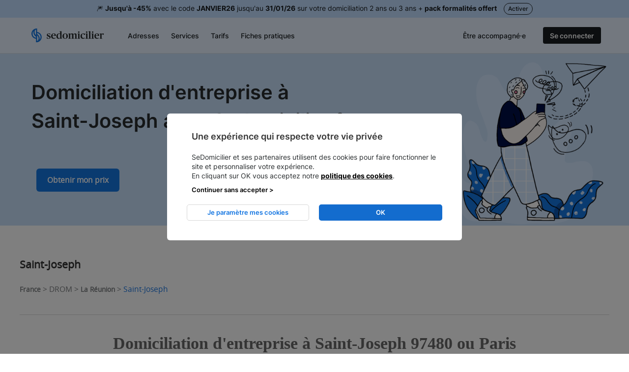

--- FILE ---
content_type: text/html; charset=utf-8
request_url: https://sedomicilier.fr/carte/domiciliation-entreprise/drom/la-reunion/domiciliation-entreprise-saint-joseph-974
body_size: 10712
content:
<!DOCTYPE html><html lang="fr"><head><link href="https://www.google.fr" rel="dns-prefetch" /><link href="https://maps.gstatic.com" rel="dns-prefetch" /><link href="https://www.googleadservices.com" rel="dns-prefetch" /><link as="font" crossorigin="anonymous" href="https://cdn.sedomicilier.fr/assets/Inter/Inter-Regular-05147fbcadf1de6130fa7264b80ebfebdf2c7d3d7f537d24d411d6b7a11e4469.woff2" rel="preload" type="font/woff2" /><link as="font" crossorigin="anonymous" href="https://cdn.sedomicilier.fr/assets/Inter/Inter-Bold-d9c588fe09d701b0dd440b0f7124da9fa1f565123ee82eb3d28a8e7cdd983194.woff2" rel="preload" type="font/woff2" /><link as="font" crossorigin="anonymous" href="https://cdn.sedomicilier.fr/assets/Inter/Inter-SemiBold-92af5c4eec857b387cb4c47b815667b52f5223f81bad965242ca41a813c6f5e8.woff2" rel="preload" type="font/woff2" /><link as="font" crossorigin="anonymous" href="https://cdn.sedomicilier.fr/assets/Inter/Inter-Medium-2218b804c458110fb58b5cd1bd333ab66548922e8e3363626446ebaf6fe021a2.woff2" rel="preload" type="font/woff2" /><link as="font" crossorigin="anonymous" href="https://cdn.sedomicilier.fr/assets/OpenSans/OpenSans-Bold-7121ded9b3b7e79b5c4d46079f3d3f5ab8eda889565fceb474253577c6e7ba8a.woff2" rel="preload" type="font/woff2" /><link as="font" crossorigin="anonymous" href="https://cdn.sedomicilier.fr/assets/OpenSans/OpenSans-Regular-a8323e92c127405707d18a873736b859da9d183a4cb6f766734ac4daf0d3fffd.woff2" rel="preload" type="font/woff2" /><link as="font" crossorigin="anonymous" href="https://cdn.sedomicilier.fr/assets/OpenSans/OpenSans-Semibold-8633712e882845632fc4b9acd1bc69eb7f0aec769ee83e4071d193aecb681c21.woff2" rel="preload" type="font/woff2" /><title>Domiciliation d&#39;entreprise à Saint-Joseph 97480</title><meta charset="utf-8" /><meta content="width=device-width, initial-scale=1.0" name="viewport" /><meta content="French" name="language" /><meta content="Domiciliation d&#39;entreprise à Saint-Joseph 97480 et dans ses environs. Sans engagement, 100% en ligne, et jusqu&#39;à 6 mois de domiciliation offerts." name="description" /><meta content="SeDomicilier" name="author" /><meta content="6a815e9a7d4d2244" name="yandex-verification" /><meta content="index,follow" name="robots" /><meta content="IE=edge" http-equiv="X-UA-Compatible" /><meta content="text/html; charset=UTF-8" http-equiv="content-type" /><meta content="product" property="og:type" /><meta content="Domiciliation d&#39;entreprise à Saint-Joseph 97480" property="og:title" /><meta content="Domiciliation d&#39;entreprise à Saint-Joseph 97480 et dans ses environs. Sans engagement, 100% en ligne, et jusqu&#39;à 6 mois de domiciliation offerts." property="og:description" /><meta content="https://sedomicilier.fr/carte/domiciliation-entreprise/drom/la-reunion/domiciliation-entreprise-saint-joseph-974" property="og:url" /><meta content="https://sedomicilier.fr/homepage_screenshot.jpg" property="og:image" /><meta content="SeDomicilier" property="og:site_name" /><meta content="fr_FR" property="og:locale" /><meta content="1123889550957527" property="fb:app_id" /><meta content="summary" name="twitter:card" /><meta content="@SeDomicilierFr" name="twitter:site" /><meta content="Domiciliation d&#39;entreprise à Saint-Joseph 97480" name="twitter:title" /><meta content="Domiciliation d&#39;entreprise à Saint-Joseph 97480 et dans ses environs. Sans engagement, 100% en ligne, et jusqu&#39;à 6 mois de domiciliation offerts." name="twitter:description" /><meta content="https://sedomicilier.fr/homepage_screenshot.jpg" name="twitter:image" /><link href="https://res.cloudinary.com/sedomicilier/image/asset/f_auto,q_auto/apple-touch-icon-2fdeabd951b4346ae96a8c458db5d2eb.png" rel="apple-touch-icon" sizes="180x180" /><link href="https://res.cloudinary.com/sedomicilier/image/asset/f_auto,q_auto/favicon-32x32-b53860af077275d28bef5eddd1720395.png" rel="icon" sizes="32x32" type="image/png" /><link href="https://res.cloudinary.com/sedomicilier/image/asset/f_auto,q_auto/favicon-16x16-9a9defeb7ef530262578dacc40f8563f.png" rel="icon" sizes="32x32" type="image/png" /><link href="https://cdn.sedomicilier.fr/assets/favicons/front/site-609a5609671ed7486ef3f03acaa372b30c054b29fbfc4d97ce3a72f8f6d81ecc.webmanifest" rel="manifest" /><link color="#1576e1" href="https://res.cloudinary.com/sedomicilier/image/asset/q_auto/safari-pinned-tab-dbfb5e7bfd4d1748478ae9dd00c05d48.svg" rel="mask-icon" /><meta content="#2b5797" name="msapplication-TileColor" /><meta content="#ffffff" name="theme-color" /><link href="https://sedomicilier.fr/carte/domiciliation-entreprise/drom/la-reunion/domiciliation-entreprise-saint-joseph-974" rel="canonical" /><meta content="#ffffff" name="theme-color" /><script type="application/ld+json">   
{
  "@context": "http://schema.org",
  "@type": "Corporation",
  "address": {
    "@type": "PostalAddress",
    "addressLocality": "Paris, France",
    "postalCode": "75008",
    "streetAddress": "49 Rue de Ponthieu"
  },
  "email": "contact(at)sedomicilier.fr",
  "founder": {
    "@type": "Person",
    "name": "Jonathan Malka"
  },
  "name": "SeDomicilier.fr",
  "legalName": "Sedomicilier SAS",
  "telephone": "( 33 1) 83 64 31 07",
  "url": "https://sedomicilier.fr",
  "description": "Domiciliation d'entreprise et domiciliation commerciale en ligne à Paris"
}</script><script>var google_replace_number= "0183643107";(function(a,e,c,f,g,b,d){var h={ak:"948343697",cl:"F5nPCOjp3GAQkaeaxAM"};a[c]=a[c]||function(){(a[c].q=a[c].q||[]).push(arguments)};a[f]||(a[f]=h.ak);b=e.createElement(g);b.async=1;b.src="//www.gstatic.com/wcm/loader.js";d=e.getElementsByTagName(g)[0];d.parentNode.insertBefore(b,d);a._googWcmGet=function(b,d,e){a[c](2,b,h,d,null,new Date,e)}})(window,document,"_googWcmImpl","_googWcmAk","script");</script><script src="https://cdn.sedomicilier.fr/assets/v4/top/sessions-354c6f802f0df7e848178680e44c3d01c0f66a8030a65056419193d73cbd45e4.js"></script><link rel="stylesheet" href="https://cdn.sedomicilier.fr/assets/design_system_v1-b22270be345a59893d28540627a36cc802152c4a5208f1a17e3597c106e1cd60.css" media="all" /><link rel="stylesheet" href="https://cdn.sedomicilier.fr/assets/v4/common-5f44e984c8373a85175b6b5922f916cc20414d708bc27418bd4c5593d723e276.css" media="all" /><link rel="stylesheet" href="https://cdn.sedomicilier.fr/assets/v4/map-7e92a176763374e818e3cf7eb7ce41db49e9257076e751fd77c0fec7f8216595.css" media="all" /><link rel="stylesheet" href="https://cdn.jsdelivr.net/npm/glider-js@1/glider.min.css" media="screen" /><script src="//cl.avis-verifies.com/fr/widget4/widget21.min.js"></script></head><body><script>function getScript(e,t){var n=document.createElement("script"),c=document.getElementsByTagName("script")[0];n.async=1,n.onload=n.onreadystatechange=function(e,c){(c||!n.readyState||/loaded|complete/.test(n.readyState))&&(n.onload=n.onreadystatechange=null,n=undefined,!c&&t&&setTimeout(t,0))},n.src=e,c.parentNode.insertBefore(n,c)}device=function(){return window.innerWidth>1250?"d":window.innerWidth>800?"t":"m"}();var tc_vars={env_url:window.location.href,env_work:"prod",env_device:device};loadTcScripts=function(e){for(var t in e)tc_vars[t]=e[t];window.getScript("//cdn.tagcommander.com/5477/tc_SeDomicilier_20.js"),window.getScript("//cdn.tagcommander.com/5477/tc_SeDomicilier_22.js"),window.getScript("//cdn.tagcommander.com/5477/tc_SeDomicilier_24.js")},fetch("/tc/vars",{method:"POST",body:{current_url:window.location.href}}).then(function(e){return e.json()}).then(loadTcScripts);</script><div class="navbar-container is-sticky"><section class="section promo-banner is-hidden-mobile"><div class="container has-text-centered has-text-heading">🎆 <b>Jusqu'à -45%</b> avec le code <b>JANVIER26</b> jusqu'au <b>31/01/26</b> sur votre domiciliation 2 ans ou 3 ans + <b>pack formalités offert</b> <a href="https://app.sedomicilier.fr/" class="button is-rounded is-outlined">Activer</a></div></section><section class="section promo-banner is-hidden-tablet"><div class="container has-text-centered has-text-heading">🎆  <b>Jusqu'à -45%</b> avec le code <b>JANVIER26</b> sur votre domiciliation 2 ans ou 3 ans + <b>pack formalités offert</b></div></section><nav class="navbar has-background-medium-blue " data-scroll-variant="" data-variant="has-background-medium-blue" id="navbar-wrapper"><div class="container" data-login="loggedOut" id="navbar-container"><div class="navbar-brand"><a class="navbar-item mr-3" href="/"><img alt="Logo SeDomicilier" height="29" src="https://res.cloudinary.com/sedomicilier/image/asset/q_auto/sedomicilier_logo-13d296655b681e03ef551ee51c993be7.svg" width="148" /></a><div class="navbar-burger" data-target="navbarMain"><span></span><span></span><span></span></div></div><div class="navbar-menu"><div class="navbar-start"><div class="navbar-item is-megahoverable"><div class="navbar-link is-arrowless px-0">Adresses</div><div class="navbar-megadropdown mega-menu container"><div class="arrow"></div><div class="submenu addresses container"><div class="columns is-desktop"><div class="column is-8"><div class="header"><a href="/adresses">Voir toutes les adresses &gt;</a></div><div class="columns is-desktop"><div class="column"><div class="media"><figure class="media-left ml-3 image is-24x24"><img alt="Picto Paris" height="24px" width="24px" class=" lazyload" data-src="https://res.cloudinary.com/sedomicilier/image/asset/f_auto,q_auto/paris-c8310c71feb2a178547d14d20f5eaa0a.svg" src="https://res.cloudinary.com/sedomicilier/image/asset/f_auto,q_auto/blank-aaa4a8908921bb36a5f3fc05da2efa37.png" /></figure><div class="media-content content"><a href="/adresses#paris"><div class="is-size-body1 has-text-weight-medium has-text-heading">Paris</div><div class="is-size-body2 subtitle">12 adresses</div></a></div></div><div class="media"><figure class="media-left ml-3 image is-24x24"><img alt="Picto Ile-de-France" height="24px" width="24px" class=" lazyload" data-src="https://res.cloudinary.com/sedomicilier/image/asset/f_auto,q_auto/ile-de-france-cbd2e484734316a1cc57c2d71dc38e08.svg" src="https://res.cloudinary.com/sedomicilier/image/asset/f_auto,q_auto/blank-aaa4a8908921bb36a5f3fc05da2efa37.png" /></figure><div class="media-content content"><a href="/adresses#ile-de-france"><div class="is-size-body1 has-text-weight-medium has-text-heading">Ile-de-France</div><div class="is-size-body2 subtitle">14 adresses</div></a></div></div><div class="media"><figure class="media-left ml-3 image is-24x24"><img alt="Picto Lyon" height="24px" width="24px" class=" lazyload" data-src="https://res.cloudinary.com/sedomicilier/image/asset/f_auto,q_auto/lyon-1add7dc8d3b95a8bfa7ea0d6ac406a48.svg" src="https://res.cloudinary.com/sedomicilier/image/asset/f_auto,q_auto/blank-aaa4a8908921bb36a5f3fc05da2efa37.png" /></figure><div class="media-content content"><a href="/adresses#lyon"><div class="is-size-body1 has-text-weight-medium has-text-heading">Lyon</div><div class="is-size-body2 subtitle">3 adresses</div></a></div></div><div class="media"><figure class="media-left ml-3 image is-24x24"><img alt="Picto Bordeaux" height="24px" width="24px" class=" lazyload" data-src="https://res.cloudinary.com/sedomicilier/image/asset/f_auto,q_auto/bordeaux-af70574d89924af4d72c8b8f75dd5c4c.svg" src="https://res.cloudinary.com/sedomicilier/image/asset/f_auto,q_auto/blank-aaa4a8908921bb36a5f3fc05da2efa37.png" /></figure><div class="media-content content"><a href="/adresses#bordeaux"><div class="is-size-body1 has-text-weight-medium has-text-heading">Bordeaux</div><div class="is-size-body2 subtitle">4 adresses</div></a></div></div><div class="media"><figure class="media-left ml-3 image is-24x24"><img alt="Picto Lille" height="24px" width="24px" class=" lazyload" data-src="https://res.cloudinary.com/sedomicilier/image/asset/f_auto,q_auto/lille-915cb623664151aa5a3fdb141b96bbcc.svg" src="https://res.cloudinary.com/sedomicilier/image/asset/f_auto,q_auto/blank-aaa4a8908921bb36a5f3fc05da2efa37.png" /></figure><div class="media-content content"><a href="/adresses#lille"><div class="is-size-body1 has-text-weight-medium has-text-heading">Lille</div><div class="is-size-body2 subtitle">1 adresse</div></a></div></div><div class="media"><figure class="media-left ml-3 image is-24x24"><img alt="Picto Marseille" height="24px" width="24px" class=" lazyload" data-src="https://res.cloudinary.com/sedomicilier/image/asset/f_auto,q_auto/marseille-8f3465a25b403f67bc606b074f6ce1b7.svg" src="https://res.cloudinary.com/sedomicilier/image/asset/f_auto,q_auto/blank-aaa4a8908921bb36a5f3fc05da2efa37.png" /></figure><div class="media-content content"><a href="/adresses#marseille"><div class="is-size-body1 has-text-weight-medium has-text-heading">Marseille</div><div class="is-size-body2 subtitle">2 adresses</div></a></div></div><div class="media"><figure class="media-left ml-3 image is-24x24"><img alt="Picto Nantes" height="24px" width="24px" class=" lazyload" data-src="https://res.cloudinary.com/sedomicilier/image/asset/f_auto,q_auto/nantes-5ff25f7450d8009dae2b9097d61311d3.svg" src="https://res.cloudinary.com/sedomicilier/image/asset/f_auto,q_auto/blank-aaa4a8908921bb36a5f3fc05da2efa37.png" /></figure><div class="media-content content"><a href="/adresses#nantes"><div class="is-size-body1 has-text-weight-medium has-text-heading">Nantes</div><div class="is-size-body2 subtitle">1 adresse</div></a></div></div><div class="media"><figure class="media-left ml-3 image is-24x24"><img alt="Picto Toulouse" height="24px" width="24px" class=" lazyload" data-src="https://res.cloudinary.com/sedomicilier/image/asset/f_auto,q_auto/toulouse-9322489166a735121db0e07d0f055ef1.svg" src="https://res.cloudinary.com/sedomicilier/image/asset/f_auto,q_auto/blank-aaa4a8908921bb36a5f3fc05da2efa37.png" /></figure><div class="media-content content"><a href="/adresses#toulouse"><div class="is-size-body1 has-text-weight-medium has-text-heading">Toulouse</div><div class="is-size-body2 subtitle">3 adresses</div></a></div></div><div class="media"><figure class="media-left ml-3 image is-24x24"><img alt="Picto Montpellier" height="24px" width="24px" class=" lazyload" data-src="https://res.cloudinary.com/sedomicilier/image/asset/f_auto,q_auto/montpellier-6fa15f856c7fe19eee198778bbbbceb8.svg" src="https://res.cloudinary.com/sedomicilier/image/asset/f_auto,q_auto/blank-aaa4a8908921bb36a5f3fc05da2efa37.png" /></figure><div class="media-content content"><a href="/adresses#montpellier"><div class="is-size-body1 has-text-weight-medium has-text-heading">Montpellier</div><div class="is-size-body2 subtitle">2 adresses</div></a></div></div></div><div class="column"><div class="media"><figure class="media-left ml-3 image is-24x24"><img alt="Picto Strasbourg" height="24px" width="24px" class=" lazyload" data-src="https://res.cloudinary.com/sedomicilier/image/asset/f_auto,q_auto/strasbourg-3f7b6d9914ab698d069cb0caf5d5a91b.svg" src="https://res.cloudinary.com/sedomicilier/image/asset/f_auto,q_auto/blank-aaa4a8908921bb36a5f3fc05da2efa37.png" /></figure><div class="media-content content"><a href="/adresses#strasbourg"><div class="is-size-body1 has-text-weight-medium has-text-heading">Strasbourg</div><div class="is-size-body2 subtitle">1 adresse</div></a></div></div><div class="media"><figure class="media-left ml-3 image is-24x24"><img alt="Picto Aix en Provence" height="24px" width="24px" class=" lazyload" data-src="https://res.cloudinary.com/sedomicilier/image/asset/f_auto,q_auto/aix%20en%20provence-055564792894cb25e5d1b1d40806f036.svg" src="https://res.cloudinary.com/sedomicilier/image/asset/f_auto,q_auto/blank-aaa4a8908921bb36a5f3fc05da2efa37.png" /></figure><div class="media-content content"><a href="/adresses#aix-en-provence"><div class="is-size-body1 has-text-weight-medium has-text-heading">Aix en Provence</div><div class="is-size-body2 subtitle">1 adresse</div></a></div></div><div class="media"><figure class="media-left ml-3 image is-24x24"><img alt="Picto Nice" height="24px" width="24px" class=" lazyload" data-src="https://res.cloudinary.com/sedomicilier/image/asset/f_auto,q_auto/nice-973b6b62e1ca9348a9dec2e387c1c93a.svg" src="https://res.cloudinary.com/sedomicilier/image/asset/f_auto,q_auto/blank-aaa4a8908921bb36a5f3fc05da2efa37.png" /></figure><div class="media-content content"><a href="/adresses#nice"><div class="is-size-body1 has-text-weight-medium has-text-heading">Nice</div><div class="is-size-body2 subtitle">3 adresses</div></a></div></div><div class="media"><figure class="media-left ml-3 image is-24x24"><img alt="Picto Toulon" height="24px" width="24px" class=" lazyload" data-src="https://res.cloudinary.com/sedomicilier/image/asset/f_auto,q_auto/toulon-782944361b1646c6facf6120421095ef.svg" src="https://res.cloudinary.com/sedomicilier/image/asset/f_auto,q_auto/blank-aaa4a8908921bb36a5f3fc05da2efa37.png" /></figure><div class="media-content content"><a href="/adresses#toulon"><div class="is-size-body1 has-text-weight-medium has-text-heading">Toulon</div><div class="is-size-body2 subtitle">1 adresse</div></a></div></div><div class="media"><figure class="media-left ml-3 image is-24x24"><img alt="Picto La Réunion - Saint Denis" height="24px" width="24px" class=" lazyload" data-src="https://res.cloudinary.com/sedomicilier/image/asset/f_auto,q_auto/la%20r%C3%A9union%20-%20saint%20denis-9be376387ee6a8ba08464ea0f3983472.svg" src="https://res.cloudinary.com/sedomicilier/image/asset/f_auto,q_auto/blank-aaa4a8908921bb36a5f3fc05da2efa37.png" /></figure><div class="media-content content"><a href="/adresses#la-reunion-saint-denis"><div class="is-size-body1 has-text-weight-medium has-text-heading">La Réunion - Saint Denis</div><div class="is-size-body2 subtitle">1 adresse</div></a></div></div><div class="media"><figure class="media-left ml-3 image is-24x24"><img alt="Picto Biarritz" height="24px" width="24px" class=" lazyload" data-src="https://res.cloudinary.com/sedomicilier/image/asset/f_auto,q_auto/biarritz-6b322ed85ace98dabd0c7eabae63db00.svg" src="https://res.cloudinary.com/sedomicilier/image/asset/f_auto,q_auto/blank-aaa4a8908921bb36a5f3fc05da2efa37.png" /></figure><div class="media-content content"><a href="/adresses#biarritz"><div class="is-size-body1 has-text-weight-medium has-text-heading">Biarritz</div><div class="is-size-body2 subtitle">1 adresse</div></a></div></div><div class="media"><figure class="media-left ml-3 image is-24x24"><img alt="Picto La Ciotat" height="24px" width="24px" class=" lazyload" data-src="https://res.cloudinary.com/sedomicilier/image/asset/f_auto,q_auto/la%20ciotat-c89f65f31efe24c1673211025627bb94.svg" src="https://res.cloudinary.com/sedomicilier/image/asset/f_auto,q_auto/blank-aaa4a8908921bb36a5f3fc05da2efa37.png" /></figure><div class="media-content content"><a href="/adresses#la-ciotat"><div class="is-size-body1 has-text-weight-medium has-text-heading">La Ciotat</div><div class="is-size-body2 subtitle">1 adresse</div></a></div></div><div class="media"><figure class="media-left ml-3 image is-24x24"><img alt="Picto Rennes" height="24px" width="24px" class=" lazyload" data-src="https://res.cloudinary.com/sedomicilier/image/asset/f_auto,q_auto/rennes-3458730ed54d0d191d9c1da9a22f49e8.svg" src="https://res.cloudinary.com/sedomicilier/image/asset/f_auto,q_auto/blank-aaa4a8908921bb36a5f3fc05da2efa37.png" /></figure><div class="media-content content"><a href="/adresses#rennes"><div class="is-size-body1 has-text-weight-medium has-text-heading">Rennes</div><div class="is-size-body2 subtitle">1 adresse</div></a></div></div><div class="media"><figure class="media-left ml-3 image is-24x24"><img alt="Picto Tours" height="24px" width="24px" class=" lazyload" data-src="https://res.cloudinary.com/sedomicilier/image/asset/f_auto,q_auto/tours-16abf336817ef47f0ef76c1869092db1.svg" src="https://res.cloudinary.com/sedomicilier/image/asset/f_auto,q_auto/blank-aaa4a8908921bb36a5f3fc05da2efa37.png" /></figure><div class="media-content content"><a href="/adresses#tours"><div class="is-size-body1 has-text-weight-medium has-text-heading">Tours</div><div class="is-size-body2 subtitle">1 adresse</div></a></div></div></div></div></div><div class="column is-4 is-hidden-touch"><div class="container third-column"><div class="header"><a href="/adresses#paris">Voir les adresses à Paris &gt;</a></div><div class="media"><div class="media-content content ml-3"><a href="/adresses/domiciliation-entreprise-10-rue-de-la-bourse-75002-paris"><div class="is-size-body1 has-text-weight-medium has-text-heading">Paris 2 - Bourse</div><div class="is-size-body2 subtitle">10 Rue de la Bourse</div></a></div></div><div class="media"><div class="media-content content ml-3"><a href="/adresses/66-avenue-des-champs-elysees-75008-paris"><div class="is-size-body1 has-text-weight-medium has-text-heading">Paris 8 - Champs-Élysées</div><div class="is-size-body2 subtitle">66 Avenue des Champs-Élysées</div></a></div></div><div class="media"><div class="media-content content ml-3"><a href="/adresses/49-rue-de-ponthieu-75008-paris"><div class="is-size-body1 has-text-weight-medium has-text-heading">Paris 8 - Ponthieu</div><div class="is-size-body2 subtitle">49 Rue de Ponthieu</div></a></div></div><div class="media"><div class="media-content content ml-3"><a href="/adresses/domiciliation-entreprise-paris-rue-saint-honore"><div class="is-size-body1 has-text-weight-medium has-text-heading">Paris 1 - Saint-Honoré</div><div class="is-size-body2 subtitle">229 rue Saint-Honoré</div></a></div></div><div class="media"><div class="media-content content ml-3"><a href="/adresses/domiciliation-entreprise-rue-des-colonnes"><div class="is-size-body1 has-text-weight-medium has-text-heading">Paris 2 - Colonnes</div><div class="is-size-body2 subtitle">9 rue des colonnes</div></a></div></div><div class="media"><div class="media-content content ml-3"><a href="/adresses/domiciliation-entreprise-24-rue-de-clichy-75009-paris"><div class="is-size-body1 has-text-weight-medium has-text-heading">Paris 9 - Clichy</div><div class="is-size-body2 subtitle">24 rue de Clichy</div></a></div></div><div class="media"><div class="media-content content ml-3"><a href="/adresses/128-rue-la-boetie-75008-paris"><div class="is-size-body1 has-text-weight-medium has-text-heading">Paris 8 - Boétie</div><div class="is-size-body2 subtitle">128 Rue La Boétie</div></a></div></div></div></div></div></div></div></div><a class="navbar-item" href="/services">Services</a><a class="navbar-item" href="/tarifs">Tarifs</a><div class="navbar-item is-megahoverable"><div class="navbar-link is-arrowless px-0">Fiches pratiques</div><div class="navbar-megadropdown mega-menu container"><div class="arrow"></div><div class="submenu fiches-pratiques container fiches-pratiques-menu"><div class="columns is-desktop is-multiline"><div class="column is-8"><div class="header"><a href="/fiches-pratiques">Voir toutes les fiches pratiques &gt;</a></div><div class="columns is-desktop"><div class="column"><div class="media"><div class="media-content content pb-2 ml-3 is-size-body1"><div class="has-text-weight-medium has-text-heading p-0-5"><a href="/fiches-pratiques/gerer-son-entreprise">Gérer son entreprise</a></div><div class="p-0-5"><a href="/fiches-pratiques/gerer-son-entreprise/fiscalite-et-imposition">Fiscalité et imposition</a></div><div class="p-0-5"><a href="/fiches-pratiques/gerer-son-entreprise/transfert-de-siege-social">Transfert de siège social</a></div><div class="p-0-5"><a href="/fiches-pratiques/gerer-son-entreprise/gouvernance">Gouvernance</a></div><div class="p-0-5"><a href="/fiches-pratiques/gerer-son-entreprise/services-aux-entreprises">Services aux entreprises</a></div><div class="p-0-5"><a href="/fiches-pratiques/gerer-son-entreprise/pieges-et-astuces">Pièges et astuces</a></div></div></div><div class="media"><div class="media-content content pb-2 ml-3 is-size-body1"><div class="has-text-weight-medium has-text-heading p-0-5"><a href="/fiches-pratiques/actualites">Actualités</a></div><div class="p-0-5"><a href="/fiches-pratiques/actualites/reformes-legales">Réformes légales</a></div><div class="p-0-5"><a href="/fiches-pratiques/actualites/Podcast">Podcast</a></div><div class="p-0-5"><a href="/fiches-pratiques/actualites/entrepreneuriat">Entrepreneuriat</a></div><div class="p-0-5"><a href="/fiches-pratiques/actualites/sedomicilier">SeDomicilier</a></div><div class="p-0-5"><a href="/fiches-pratiques/actualites/tech">Tech</a></div></div></div></div><div class="column"><div class="media"><div class="media-content content pb-2 ml-3 is-size-body1"><div class="has-text-weight-medium has-text-heading p-0-5"><a href="/fiches-pratiques/domiciliation">Domiciliation</a></div><div class="p-0-5"><a href="/fiches-pratiques/domiciliation/les-adresses">Les adresses</a></div><div class="p-0-5"><a href="/fiches-pratiques/domiciliation/gestion-du-courrier">Gestion du courrier</a></div><div class="p-0-5"><a href="/fiches-pratiques/domiciliation/pieges-et-astuces">Pièges et astuces</a></div><div class="p-0-5"><a href="/fiches-pratiques/domiciliation/tout-savoir-sur-la-domiciliation">Tout savoir sur la domiciliation</a></div></div></div><div class="media"><div class="media-content content pb-2 ml-3 is-size-body1"><div class="has-text-weight-medium has-text-heading p-0-5"><a href="/fiches-pratiques/creer-une-entreprise">Créer une entreprise</a></div><div class="p-0-5"><a href="/fiches-pratiques/creer-une-entreprise/les-formes-juridiques">Les formes juridiques</a></div><div class="p-0-5"><a href="/fiches-pratiques/creer-une-entreprise/les-aides-a-la-creation">Les aides à la création</a></div><div class="p-0-5"><a href="/fiches-pratiques/creer-une-entreprise/les-administrations">Les administrations</a></div><div class="p-0-5"><a href="/fiches-pratiques/creer-une-entreprise/pieges-et-astuces">Pièges et astuces</a></div><div class="p-0-5"><a href="/fiches-pratiques/creer-une-entreprise/la-creation-d-entreprise">La création d&#39;entreprise</a></div></div></div></div></div></div><div class="column is-4 is-hidden-touch"><div class="container third-column"><div class="header">Notre sélection du mois</div><div class="media"><div class="media-content content mx-3"><a href="/articles/auto-entrepreneur-payer-moins-d-impots"><div>Auto-entrepreneur : les 5 astuces pour payer moins d’impôt</div></a></div></div><div class="media"><div class="media-content content mx-3"><a href="/articles/definition-qu-est-ce-que-la-domiciliation"><div>Qu&#39;est-ce que la domiciliation ? </div></a></div></div><div class="media"><div class="media-content content mx-3"><a href="/articles/combien-coute-gestion-comptabilite"><div>Combien coûte la gestion de votre comptabilité ?</div></a></div></div><div class="media"><div class="media-content content mx-3"><a href="/articles/creer-son-entreprise-en-ligne"><div>Comment créer son entreprise en ligne ?</div></a></div></div><div class="media"><div class="media-content content mx-3"><a href="/articles/domicilier-entreprise-ile-de-france"><div>Pourquoi est-il judicieux de domicilier votre entreprise en Ile-de-France ?</div></a></div></div></div></div></div></div></div></div></div><div class="navbar-end"><div class="navbar-item is-megahoverable navbar-link is-arrowless p-2"><a class="control button is-ghost is-tiny has-text-weight-medium" href="#" onclick="event.preventDefault();">Être accompagné·e</a><div class="navbar-megadropdown mega-menu container"><div class="arrow"></div><div class="submenu support container support-menu"><div class="columns is-desktop"><div class="column"><div class="media"><div class="media-content content is-size-body1"><div class="is-title">Déjà client ?</div><div class="mt-2 has-text-body">Contactez notre service client via message <span class="is-underlined is-body-colored obflink" target="_blank" data-obf="aHR0cHM6Ly93YS5tZS8zMzc0NTg5Mjc2MA==
">WhatsApp</span> ou <span class="is-underlined is-body-colored obflink" data-obf="aHR0cHM6Ly9mYXEuc2Vkb21pY2lsaWVyLmNvbS9oYy9mci9yZXF1ZXN0cy9u
ZXc/dGlja2V0X2Zvcm1faWQ9MTQ0NjA3MzI3OTg5OTQ=
">demandez à être rappelé·e</span></div><div class="mt-3" onclick="Kameleoon.API.Goals.processConversion(358946)"><span target="_blank" class="is-bold is-blue obflink" data-obf="aHR0cHM6Ly9mYXEuc2Vkb21pY2lsaWVyLmNvbS9oYy9mci8=
">Visitez notre FAQ</span></div><div class="mt-2"><span class="is-bold is-blue obflink" data-obf="L21vbi1lc3BhY2U=
">Mon espace client</span></div></div></div></div><div class="column"><div class="media is-full-height"><div class="media-content is-full-height content is-size-body1 prospect-column"><div class="is-title">Premiers pas ?</div><div class="mt-2 has-text-body">Nos experts vous guident dans le choix de votre domiciliation.</div><div class="mt-3"><div class="card has-radius-8px has-background-light-blue"><div class="card-content phone-card"><img alt="phone-icon" src="https://res.cloudinary.com/sedomicilier/image/asset/q_auto/phone-8bc0e04018487c4bfcdc51486d162790.svg" /><a href="tel:+33183643107" onclick="Kameleoon.API.Goals.processConversion(358942)">01 83 64 31 07</a><span> (appel gratuit)</span></div></div></div><div class="mt-3" onclick="Kameleoon.API.Goals.processConversion(358944)"><span class="is-bold is-blue obflink" onclick="tC.container.reload({events: {clic: [{},{&#39;event_category&#39;:&#39;general&#39;, &#39;event_label&#39;:&#39;DomicilierMonEntrepriseHaut&#39;, &#39;action&#39;:&#39;clic&#39; } ] } });" data-obf="L3N1YnNjcmlwdGlvbl9mbG93
">Commencer mon projet</span></div></div></div></div></div></div></div></div><p class="control navbar-item"><span class="button is-black is-tiny obflink" data-obf="L21vbi1lc3BhY2U=
">Se connecter</span></p></div></div></div></nav><div class="modal tablet-navbar-overlay" id="navbarMain"><div class="modal-background"></div><div class="drawer" id="navbarTabletModal"><section class="section section-header is-active"><div class="columns is-mobile is-vcentered"><div class="column logo"><figure class="image is-pulled-left"><img alt="Logo SeDomicilier" src="https://res.cloudinary.com/sedomicilier/image/asset/q_auto/sedomicilier_logo-13d296655b681e03ef551ee51c993be7.svg" /></figure></div><div class="column is-narrow"><b class="is-clickable is-menu-closer">X</b></div></div><div onclick="Kameleoon.API.Goals.processConversion(358944)"><span class="button is-blue is-tiny obflink" onclick="tC.container.reload({events: {clic: [{},{&#39;event_category&#39;:&#39;general&#39;, &#39;event_label&#39;:&#39;DomicilierMonEntrepriseHaut&#39;, &#39;action&#39;:&#39;clic&#39; } ] } });" data-obf="L3N1YnNjcmlwdGlvbl9mbG93
">Commencer mon projet</span></div></section><section class="section accordion is-active has-not-text-decoration"><div class="container is-clickable" data-target="subsection-addresses"><div class="columns is-mobile"><div class="column">Adresses</div><div class="column is-narrow"><b>></b></div></div></div><div class="container"><a href="/services">Services</a></div><div class="container"><a href="/tarifs">Tarifs</a></div><div class="container is-clickable" data-target="subsection-fiches-pratiques"><div class="columns is-mobile"><div class="column">Fiches pratiques</div><div class="column is-narrow"><b>></b></div></div></div></section><section class="section subsection-addresses"><div class="container"><section class="section p-3"><div class="columns is-mobile is-size-9 has-text-weight-medium"><div class="column is-clickable is-back-to-menu"><b><</b> Menu</div><div class="column is-clickable is-menu-closer is-narrow"><b>X</b></div></div></section></div><div class="container"><div class="is-size-7 has-text-weight-semibold has-text-heading p-3">Adresses</div><div class="is-size-9 has-text-weight-semibold px-3 pb-3"><a href="/adresses">Voir toutes les adresses &gt;</a></div><div class="media"><figure class="media-left ml-3"><p class="image is-24x24"><img alt="Picto Paris" class=" lazyload" data-src="https://res.cloudinary.com/sedomicilier/image/asset/f_auto,q_auto/paris-c8310c71feb2a178547d14d20f5eaa0a.svg" src="https://res.cloudinary.com/sedomicilier/image/asset/f_auto,q_auto/blank-aaa4a8908921bb36a5f3fc05da2efa37.png" /></p></figure><div class="media-content"><div class="content"><a href="/adresses#paris"><div class="is-size-body1 has-text-weight-medium has-text-heading">Paris</div><div class="is-size-body2 has-text-body">12 adresses</div></a></div></div></div><div class="media"><figure class="media-left ml-3"><p class="image is-24x24"><img alt="Picto Ile-de-France" class=" lazyload" data-src="https://res.cloudinary.com/sedomicilier/image/asset/f_auto,q_auto/ile-de-france-cbd2e484734316a1cc57c2d71dc38e08.svg" src="https://res.cloudinary.com/sedomicilier/image/asset/f_auto,q_auto/blank-aaa4a8908921bb36a5f3fc05da2efa37.png" /></p></figure><div class="media-content"><div class="content"><a href="/adresses#ile-de-france"><div class="is-size-body1 has-text-weight-medium has-text-heading">Ile-de-France</div><div class="is-size-body2 has-text-body">14 adresses</div></a></div></div></div><div class="media"><figure class="media-left ml-3"><p class="image is-24x24"><img alt="Picto Lyon" class=" lazyload" data-src="https://res.cloudinary.com/sedomicilier/image/asset/f_auto,q_auto/lyon-1add7dc8d3b95a8bfa7ea0d6ac406a48.svg" src="https://res.cloudinary.com/sedomicilier/image/asset/f_auto,q_auto/blank-aaa4a8908921bb36a5f3fc05da2efa37.png" /></p></figure><div class="media-content"><div class="content"><a href="/adresses#lyon"><div class="is-size-body1 has-text-weight-medium has-text-heading">Lyon</div><div class="is-size-body2 has-text-body">3 adresses</div></a></div></div></div><div class="media"><figure class="media-left ml-3"><p class="image is-24x24"><img alt="Picto Bordeaux" class=" lazyload" data-src="https://res.cloudinary.com/sedomicilier/image/asset/f_auto,q_auto/bordeaux-af70574d89924af4d72c8b8f75dd5c4c.svg" src="https://res.cloudinary.com/sedomicilier/image/asset/f_auto,q_auto/blank-aaa4a8908921bb36a5f3fc05da2efa37.png" /></p></figure><div class="media-content"><div class="content"><a href="/adresses#bordeaux"><div class="is-size-body1 has-text-weight-medium has-text-heading">Bordeaux</div><div class="is-size-body2 has-text-body">4 adresses</div></a></div></div></div><div class="media"><figure class="media-left ml-3"><p class="image is-24x24"><img alt="Picto Lille" class=" lazyload" data-src="https://res.cloudinary.com/sedomicilier/image/asset/f_auto,q_auto/lille-915cb623664151aa5a3fdb141b96bbcc.svg" src="https://res.cloudinary.com/sedomicilier/image/asset/f_auto,q_auto/blank-aaa4a8908921bb36a5f3fc05da2efa37.png" /></p></figure><div class="media-content"><div class="content"><a href="/adresses#lille"><div class="is-size-body1 has-text-weight-medium has-text-heading">Lille</div><div class="is-size-body2 has-text-body">1 adresse</div></a></div></div></div><div class="media"><figure class="media-left ml-3"><p class="image is-24x24"><img alt="Picto Marseille" class=" lazyload" data-src="https://res.cloudinary.com/sedomicilier/image/asset/f_auto,q_auto/marseille-8f3465a25b403f67bc606b074f6ce1b7.svg" src="https://res.cloudinary.com/sedomicilier/image/asset/f_auto,q_auto/blank-aaa4a8908921bb36a5f3fc05da2efa37.png" /></p></figure><div class="media-content"><div class="content"><a href="/adresses#marseille"><div class="is-size-body1 has-text-weight-medium has-text-heading">Marseille</div><div class="is-size-body2 has-text-body">2 adresses</div></a></div></div></div><div class="media"><figure class="media-left ml-3"><p class="image is-24x24"><img alt="Picto Nantes" class=" lazyload" data-src="https://res.cloudinary.com/sedomicilier/image/asset/f_auto,q_auto/nantes-5ff25f7450d8009dae2b9097d61311d3.svg" src="https://res.cloudinary.com/sedomicilier/image/asset/f_auto,q_auto/blank-aaa4a8908921bb36a5f3fc05da2efa37.png" /></p></figure><div class="media-content"><div class="content"><a href="/adresses#nantes"><div class="is-size-body1 has-text-weight-medium has-text-heading">Nantes</div><div class="is-size-body2 has-text-body">1 adresse</div></a></div></div></div><div class="media"><figure class="media-left ml-3"><p class="image is-24x24"><img alt="Picto Toulouse" class=" lazyload" data-src="https://res.cloudinary.com/sedomicilier/image/asset/f_auto,q_auto/toulouse-9322489166a735121db0e07d0f055ef1.svg" src="https://res.cloudinary.com/sedomicilier/image/asset/f_auto,q_auto/blank-aaa4a8908921bb36a5f3fc05da2efa37.png" /></p></figure><div class="media-content"><div class="content"><a href="/adresses#toulouse"><div class="is-size-body1 has-text-weight-medium has-text-heading">Toulouse</div><div class="is-size-body2 has-text-body">3 adresses</div></a></div></div></div><div class="media"><figure class="media-left ml-3"><p class="image is-24x24"><img alt="Picto Montpellier" class=" lazyload" data-src="https://res.cloudinary.com/sedomicilier/image/asset/f_auto,q_auto/montpellier-6fa15f856c7fe19eee198778bbbbceb8.svg" src="https://res.cloudinary.com/sedomicilier/image/asset/f_auto,q_auto/blank-aaa4a8908921bb36a5f3fc05da2efa37.png" /></p></figure><div class="media-content"><div class="content"><a href="/adresses#montpellier"><div class="is-size-body1 has-text-weight-medium has-text-heading">Montpellier</div><div class="is-size-body2 has-text-body">2 adresses</div></a></div></div></div><div class="media"><figure class="media-left ml-3"><p class="image is-24x24"><img alt="Picto Strasbourg" class=" lazyload" data-src="https://res.cloudinary.com/sedomicilier/image/asset/f_auto,q_auto/strasbourg-3f7b6d9914ab698d069cb0caf5d5a91b.svg" src="https://res.cloudinary.com/sedomicilier/image/asset/f_auto,q_auto/blank-aaa4a8908921bb36a5f3fc05da2efa37.png" /></p></figure><div class="media-content"><div class="content"><a href="/adresses#strasbourg"><div class="is-size-body1 has-text-weight-medium has-text-heading">Strasbourg</div><div class="is-size-body2 has-text-body">1 adresse</div></a></div></div></div><div class="media"><figure class="media-left ml-3"><p class="image is-24x24"><img alt="Picto Aix en Provence" class=" lazyload" data-src="https://res.cloudinary.com/sedomicilier/image/asset/f_auto,q_auto/aix%20en%20provence-055564792894cb25e5d1b1d40806f036.svg" src="https://res.cloudinary.com/sedomicilier/image/asset/f_auto,q_auto/blank-aaa4a8908921bb36a5f3fc05da2efa37.png" /></p></figure><div class="media-content"><div class="content"><a href="/adresses#aix-en-provence"><div class="is-size-body1 has-text-weight-medium has-text-heading">Aix en Provence</div><div class="is-size-body2 has-text-body">1 adresse</div></a></div></div></div><div class="media"><figure class="media-left ml-3"><p class="image is-24x24"><img alt="Picto Nice" class=" lazyload" data-src="https://res.cloudinary.com/sedomicilier/image/asset/f_auto,q_auto/nice-973b6b62e1ca9348a9dec2e387c1c93a.svg" src="https://res.cloudinary.com/sedomicilier/image/asset/f_auto,q_auto/blank-aaa4a8908921bb36a5f3fc05da2efa37.png" /></p></figure><div class="media-content"><div class="content"><a href="/adresses#nice"><div class="is-size-body1 has-text-weight-medium has-text-heading">Nice</div><div class="is-size-body2 has-text-body">3 adresses</div></a></div></div></div><div class="media"><figure class="media-left ml-3"><p class="image is-24x24"><img alt="Picto Toulon" class=" lazyload" data-src="https://res.cloudinary.com/sedomicilier/image/asset/f_auto,q_auto/toulon-782944361b1646c6facf6120421095ef.svg" src="https://res.cloudinary.com/sedomicilier/image/asset/f_auto,q_auto/blank-aaa4a8908921bb36a5f3fc05da2efa37.png" /></p></figure><div class="media-content"><div class="content"><a href="/adresses#toulon"><div class="is-size-body1 has-text-weight-medium has-text-heading">Toulon</div><div class="is-size-body2 has-text-body">1 adresse</div></a></div></div></div><div class="media"><figure class="media-left ml-3"><p class="image is-24x24"><img alt="Picto La Réunion - Saint Denis" class=" lazyload" data-src="https://res.cloudinary.com/sedomicilier/image/asset/f_auto,q_auto/la%20r%C3%A9union%20-%20saint%20denis-9be376387ee6a8ba08464ea0f3983472.svg" src="https://res.cloudinary.com/sedomicilier/image/asset/f_auto,q_auto/blank-aaa4a8908921bb36a5f3fc05da2efa37.png" /></p></figure><div class="media-content"><div class="content"><a href="/adresses#la-reunion-saint-denis"><div class="is-size-body1 has-text-weight-medium has-text-heading">La Réunion - Saint Denis</div><div class="is-size-body2 has-text-body">1 adresse</div></a></div></div></div><div class="media"><figure class="media-left ml-3"><p class="image is-24x24"><img alt="Picto Biarritz" class=" lazyload" data-src="https://res.cloudinary.com/sedomicilier/image/asset/f_auto,q_auto/biarritz-6b322ed85ace98dabd0c7eabae63db00.svg" src="https://res.cloudinary.com/sedomicilier/image/asset/f_auto,q_auto/blank-aaa4a8908921bb36a5f3fc05da2efa37.png" /></p></figure><div class="media-content"><div class="content"><a href="/adresses#biarritz"><div class="is-size-body1 has-text-weight-medium has-text-heading">Biarritz</div><div class="is-size-body2 has-text-body">1 adresse</div></a></div></div></div><div class="media"><figure class="media-left ml-3"><p class="image is-24x24"><img alt="Picto La Ciotat" class=" lazyload" data-src="https://res.cloudinary.com/sedomicilier/image/asset/f_auto,q_auto/la%20ciotat-c89f65f31efe24c1673211025627bb94.svg" src="https://res.cloudinary.com/sedomicilier/image/asset/f_auto,q_auto/blank-aaa4a8908921bb36a5f3fc05da2efa37.png" /></p></figure><div class="media-content"><div class="content"><a href="/adresses#la-ciotat"><div class="is-size-body1 has-text-weight-medium has-text-heading">La Ciotat</div><div class="is-size-body2 has-text-body">1 adresse</div></a></div></div></div><div class="media"><figure class="media-left ml-3"><p class="image is-24x24"><img alt="Picto Rennes" class=" lazyload" data-src="https://res.cloudinary.com/sedomicilier/image/asset/f_auto,q_auto/rennes-3458730ed54d0d191d9c1da9a22f49e8.svg" src="https://res.cloudinary.com/sedomicilier/image/asset/f_auto,q_auto/blank-aaa4a8908921bb36a5f3fc05da2efa37.png" /></p></figure><div class="media-content"><div class="content"><a href="/adresses#rennes"><div class="is-size-body1 has-text-weight-medium has-text-heading">Rennes</div><div class="is-size-body2 has-text-body">1 adresse</div></a></div></div></div><div class="media"><figure class="media-left ml-3"><p class="image is-24x24"><img alt="Picto Tours" class=" lazyload" data-src="https://res.cloudinary.com/sedomicilier/image/asset/f_auto,q_auto/tours-16abf336817ef47f0ef76c1869092db1.svg" src="https://res.cloudinary.com/sedomicilier/image/asset/f_auto,q_auto/blank-aaa4a8908921bb36a5f3fc05da2efa37.png" /></p></figure><div class="media-content"><div class="content"><a href="/adresses#tours"><div class="is-size-body1 has-text-weight-medium has-text-heading">Tours</div><div class="is-size-body2 has-text-body">1 adresse</div></a></div></div></div></div></section><section class="section subsection-fiches-pratiques"><div class="container"><section class="section p-3 is-size-9 has-text-weight-medium"><div class="columns is-mobile"><div class="column is-clickable is-back-to-menu"><b><</b> Menu</div><div class="column is-clickable is-menu-closer is-narrow"><b>X</b></div></div></section></div><div class="container"><div class="media"><div class="media-content"><div class="content pb-2 ml-3 is-size-body1"><div class="has-text-weight-semibold has-text-heading mb-1 p-0-5">Gérer son entreprise</div><div class="has-text-body mt-1 p-0-5"><a href="/fiches-pratiques/gerer-son-entreprise/fiscalite-et-imposition">Fiscalité et imposition</a></div><div class="has-text-body mt-1 p-0-5"><a href="/fiches-pratiques/gerer-son-entreprise/transfert-de-siege-social">Transfert de siège social</a></div><div class="has-text-body mt-1 p-0-5"><a href="/fiches-pratiques/gerer-son-entreprise/gouvernance">Gouvernance</a></div><div class="has-text-body mt-1 p-0-5"><a href="/fiches-pratiques/gerer-son-entreprise/services-aux-entreprises">Services aux entreprises</a></div><div class="has-text-body mt-1 p-0-5"><a href="/fiches-pratiques/gerer-son-entreprise/pieges-et-astuces">Pièges et astuces</a></div></div></div></div><div class="media"><div class="media-content"><div class="content pb-2 ml-3 is-size-body1"><div class="has-text-weight-semibold has-text-heading mb-1 p-0-5">Actualités</div><div class="has-text-body mt-1 p-0-5"><a href="/fiches-pratiques/actualites/reformes-legales">Réformes légales</a></div><div class="has-text-body mt-1 p-0-5"><a href="/fiches-pratiques/actualites/Podcast">Podcast</a></div><div class="has-text-body mt-1 p-0-5"><a href="/fiches-pratiques/actualites/entrepreneuriat">Entrepreneuriat</a></div><div class="has-text-body mt-1 p-0-5"><a href="/fiches-pratiques/actualites/sedomicilier">SeDomicilier</a></div><div class="has-text-body mt-1 p-0-5"><a href="/fiches-pratiques/actualites/tech">Tech</a></div></div></div></div><div class="media"><div class="media-content"><div class="content pb-2 ml-3 is-size-body1"><div class="has-text-weight-semibold has-text-heading mb-1 p-0-5">Domiciliation</div><div class="has-text-body mt-1 p-0-5"><a href="/fiches-pratiques/domiciliation/les-adresses">Les adresses</a></div><div class="has-text-body mt-1 p-0-5"><a href="/fiches-pratiques/domiciliation/gestion-du-courrier">Gestion du courrier</a></div><div class="has-text-body mt-1 p-0-5"><a href="/fiches-pratiques/domiciliation/pieges-et-astuces">Pièges et astuces</a></div><div class="has-text-body mt-1 p-0-5"><a href="/fiches-pratiques/domiciliation/tout-savoir-sur-la-domiciliation">Tout savoir sur la domiciliation</a></div></div></div></div><div class="media"><div class="media-content"><div class="content pb-2 ml-3 is-size-body1"><div class="has-text-weight-semibold has-text-heading mb-1 p-0-5">Créer une entreprise</div><div class="has-text-body mt-1 p-0-5"><a href="/fiches-pratiques/creer-une-entreprise/les-formes-juridiques">Les formes juridiques</a></div><div class="has-text-body mt-1 p-0-5"><a href="/fiches-pratiques/creer-une-entreprise/les-aides-a-la-creation">Les aides à la création</a></div><div class="has-text-body mt-1 p-0-5"><a href="/fiches-pratiques/creer-une-entreprise/les-administrations">Les administrations</a></div><div class="has-text-body mt-1 p-0-5"><a href="/fiches-pratiques/creer-une-entreprise/pieges-et-astuces">Pièges et astuces</a></div><div class="has-text-body mt-1 p-0-5"><a href="/fiches-pratiques/creer-une-entreprise/la-creation-d-entreprise">La création d&#39;entreprise</a></div></div></div></div></div></section><section class="section subsection-support has-background-white p-3 pb-5"><div><div class="is-size-9 has-text-heading has-text-weight-semibold mt-1">Déjà client ?</div><div class="mt-2 has-text-body">Contactez notre service client via ce <span class="is-underlined is-body-colored obflink" data-obf="aHR0cHM6Ly9mYXEuc2Vkb21pY2lsaWVyLmNvbS9oYy9mci9yZXF1ZXN0cy9u
ZXc/dGlja2V0X2Zvcm1faWQ9MTMzMDMzNjQxMTI1MzA=
">formulaire</span> ou <span class="is-underlined is-body-colored obflink" data-obf="aHR0cHM6Ly9mYXEuc2Vkb21pY2lsaWVyLmNvbS9oYy9mci9yZXF1ZXN0cy9u
ZXc/dGlja2V0X2Zvcm1faWQ9MTQ0NjA3MzI3OTg5OTQ=
">demandez à être rappelé·e</span></div><div class="mt-3" onclick="Kameleoon.API.Goals.processConversion(358946)"><span target="_blank" class="is-bold is-blue obflink" data-obf="aHR0cHM6Ly9mYXEuc2Vkb21pY2lsaWVyLmNvbS9oYy9mci8=
">Visitez notre FAQ</span></div><div class="mt-2"><span class="is-bold is-blue obflink" data-obf="L21vbi1lc3BhY2U=
">Mon espace client</span></div><div class="is-size-9 has-text-heading has-text-weight-semibold mt-4">Premiers pas ?</div><p class="is-size-9 has-text-body mt-1">Nos experts vous guident dans le choix de votre domiciliation.</p><div class="mt-1"><div class="card has-radius-8px has-background-light-blue p-1 phone-card"><div class="card-content"><img alt="phone-icon" src="https://res.cloudinary.com/sedomicilier/image/asset/q_auto/phone-8bc0e04018487c4bfcdc51486d162790.svg" /><a href="tel:+33183643107">01 83 64 31 07</a><span> (appel gratuit)</span></div></div></div><span class="button is-black is-medium is-fullwidth mt-4 obflink" data-obf="L21vbi1lc3BhY2U=
">Se connecter</span></div></section></div></div><div class="modal mobile-menu"><div class="modal-background"></div><div class="drawer" id="navbarMobileModal"><section class="section section-header is-active"><div class="columns is-mobile is-vcentered"><div class="column logo"><figure class="image is-pulled-left"><img alt="Logo SeDomicilier" src="https://res.cloudinary.com/sedomicilier/image/asset/q_auto/sedomicilier_logo-13d296655b681e03ef551ee51c993be7.svg" /></figure></div><div class="column is-narrow"><b class="is-clickable is-menu-closer">X</b></div></div><div onclick="Kameleoon.API.Goals.processConversion(358944)"><span class="button is-blue is-tiny obflink" onclick="tC.container.reload({events: {clic: [{},{&#39;event_category&#39;:&#39;general&#39;, &#39;event_label&#39;:&#39;DomicilierMonEntrepriseHaut&#39;, &#39;action&#39;:&#39;clic&#39; } ] } });" data-obf="L3N1YnNjcmlwdGlvbl9mbG93
">Commencer mon projet</span></div></section><section class="section accordion is-active has-not-text-decoration"><div class="container is-clickable" data-target="subsection-addresses"><div class="columns is-mobile"><div class="column">Adresses</div><div class="column is-narrow"><b>></b></div></div></div><div class="container"><a href="/services">Services</a></div><div class="container"><a href="/tarifs">Tarifs</a></div><div class="container is-clickable" data-target="subsection-fiches-pratiques"><div class="columns is-mobile"><div class="column">Fiches pratiques</div><div class="column is-narrow"><b>></b></div></div></div></section><section class="section subsection-addresses"><div class="container"><section class="section p-3"><div class="columns is-mobile is-size-9 has-text-weight-medium"><div class="column is-clickable is-back-to-menu"><b><</b> Menu</div><div class="column is-clickable is-menu-closer is-narrow"><b>X</b></div></div></section></div><div class="container"><div class="is-size-7 has-text-weight-semibold has-text-heading p-3">Adresses</div><div class="is-size-9 has-text-weight-semibold px-3 pb-3"><a href="/adresses">Voir toutes les adresses &gt;</a></div><div class="media"><figure class="media-left ml-3"><p class="image is-24x24"><img alt="Picto Paris" class=" lazyload" data-src="https://res.cloudinary.com/sedomicilier/image/asset/f_auto,q_auto/paris-c8310c71feb2a178547d14d20f5eaa0a.svg" src="https://res.cloudinary.com/sedomicilier/image/asset/f_auto,q_auto/blank-aaa4a8908921bb36a5f3fc05da2efa37.png" /></p></figure><div class="media-content"><div class="content"><a href="/adresses#paris"><div class="is-size-body1 has-text-weight-medium has-text-heading">Paris</div><div class="is-size-body2 has-text-body">12 adresses</div></a></div></div></div><div class="media"><figure class="media-left ml-3"><p class="image is-24x24"><img alt="Picto Ile-de-France" class=" lazyload" data-src="https://res.cloudinary.com/sedomicilier/image/asset/f_auto,q_auto/ile-de-france-cbd2e484734316a1cc57c2d71dc38e08.svg" src="https://res.cloudinary.com/sedomicilier/image/asset/f_auto,q_auto/blank-aaa4a8908921bb36a5f3fc05da2efa37.png" /></p></figure><div class="media-content"><div class="content"><a href="/adresses#ile-de-france"><div class="is-size-body1 has-text-weight-medium has-text-heading">Ile-de-France</div><div class="is-size-body2 has-text-body">14 adresses</div></a></div></div></div><div class="media"><figure class="media-left ml-3"><p class="image is-24x24"><img alt="Picto Lyon" class=" lazyload" data-src="https://res.cloudinary.com/sedomicilier/image/asset/f_auto,q_auto/lyon-1add7dc8d3b95a8bfa7ea0d6ac406a48.svg" src="https://res.cloudinary.com/sedomicilier/image/asset/f_auto,q_auto/blank-aaa4a8908921bb36a5f3fc05da2efa37.png" /></p></figure><div class="media-content"><div class="content"><a href="/adresses#lyon"><div class="is-size-body1 has-text-weight-medium has-text-heading">Lyon</div><div class="is-size-body2 has-text-body">3 adresses</div></a></div></div></div><div class="media"><figure class="media-left ml-3"><p class="image is-24x24"><img alt="Picto Bordeaux" class=" lazyload" data-src="https://res.cloudinary.com/sedomicilier/image/asset/f_auto,q_auto/bordeaux-af70574d89924af4d72c8b8f75dd5c4c.svg" src="https://res.cloudinary.com/sedomicilier/image/asset/f_auto,q_auto/blank-aaa4a8908921bb36a5f3fc05da2efa37.png" /></p></figure><div class="media-content"><div class="content"><a href="/adresses#bordeaux"><div class="is-size-body1 has-text-weight-medium has-text-heading">Bordeaux</div><div class="is-size-body2 has-text-body">4 adresses</div></a></div></div></div><div class="media"><figure class="media-left ml-3"><p class="image is-24x24"><img alt="Picto Lille" class=" lazyload" data-src="https://res.cloudinary.com/sedomicilier/image/asset/f_auto,q_auto/lille-915cb623664151aa5a3fdb141b96bbcc.svg" src="https://res.cloudinary.com/sedomicilier/image/asset/f_auto,q_auto/blank-aaa4a8908921bb36a5f3fc05da2efa37.png" /></p></figure><div class="media-content"><div class="content"><a href="/adresses#lille"><div class="is-size-body1 has-text-weight-medium has-text-heading">Lille</div><div class="is-size-body2 has-text-body">1 adresse</div></a></div></div></div><div class="media"><figure class="media-left ml-3"><p class="image is-24x24"><img alt="Picto Marseille" class=" lazyload" data-src="https://res.cloudinary.com/sedomicilier/image/asset/f_auto,q_auto/marseille-8f3465a25b403f67bc606b074f6ce1b7.svg" src="https://res.cloudinary.com/sedomicilier/image/asset/f_auto,q_auto/blank-aaa4a8908921bb36a5f3fc05da2efa37.png" /></p></figure><div class="media-content"><div class="content"><a href="/adresses#marseille"><div class="is-size-body1 has-text-weight-medium has-text-heading">Marseille</div><div class="is-size-body2 has-text-body">2 adresses</div></a></div></div></div><div class="media"><figure class="media-left ml-3"><p class="image is-24x24"><img alt="Picto Nantes" class=" lazyload" data-src="https://res.cloudinary.com/sedomicilier/image/asset/f_auto,q_auto/nantes-5ff25f7450d8009dae2b9097d61311d3.svg" src="https://res.cloudinary.com/sedomicilier/image/asset/f_auto,q_auto/blank-aaa4a8908921bb36a5f3fc05da2efa37.png" /></p></figure><div class="media-content"><div class="content"><a href="/adresses#nantes"><div class="is-size-body1 has-text-weight-medium has-text-heading">Nantes</div><div class="is-size-body2 has-text-body">1 adresse</div></a></div></div></div><div class="media"><figure class="media-left ml-3"><p class="image is-24x24"><img alt="Picto Toulouse" class=" lazyload" data-src="https://res.cloudinary.com/sedomicilier/image/asset/f_auto,q_auto/toulouse-9322489166a735121db0e07d0f055ef1.svg" src="https://res.cloudinary.com/sedomicilier/image/asset/f_auto,q_auto/blank-aaa4a8908921bb36a5f3fc05da2efa37.png" /></p></figure><div class="media-content"><div class="content"><a href="/adresses#toulouse"><div class="is-size-body1 has-text-weight-medium has-text-heading">Toulouse</div><div class="is-size-body2 has-text-body">3 adresses</div></a></div></div></div><div class="media"><figure class="media-left ml-3"><p class="image is-24x24"><img alt="Picto Montpellier" class=" lazyload" data-src="https://res.cloudinary.com/sedomicilier/image/asset/f_auto,q_auto/montpellier-6fa15f856c7fe19eee198778bbbbceb8.svg" src="https://res.cloudinary.com/sedomicilier/image/asset/f_auto,q_auto/blank-aaa4a8908921bb36a5f3fc05da2efa37.png" /></p></figure><div class="media-content"><div class="content"><a href="/adresses#montpellier"><div class="is-size-body1 has-text-weight-medium has-text-heading">Montpellier</div><div class="is-size-body2 has-text-body">2 adresses</div></a></div></div></div><div class="media"><figure class="media-left ml-3"><p class="image is-24x24"><img alt="Picto Strasbourg" class=" lazyload" data-src="https://res.cloudinary.com/sedomicilier/image/asset/f_auto,q_auto/strasbourg-3f7b6d9914ab698d069cb0caf5d5a91b.svg" src="https://res.cloudinary.com/sedomicilier/image/asset/f_auto,q_auto/blank-aaa4a8908921bb36a5f3fc05da2efa37.png" /></p></figure><div class="media-content"><div class="content"><a href="/adresses#strasbourg"><div class="is-size-body1 has-text-weight-medium has-text-heading">Strasbourg</div><div class="is-size-body2 has-text-body">1 adresse</div></a></div></div></div><div class="media"><figure class="media-left ml-3"><p class="image is-24x24"><img alt="Picto Aix en Provence" class=" lazyload" data-src="https://res.cloudinary.com/sedomicilier/image/asset/f_auto,q_auto/aix%20en%20provence-055564792894cb25e5d1b1d40806f036.svg" src="https://res.cloudinary.com/sedomicilier/image/asset/f_auto,q_auto/blank-aaa4a8908921bb36a5f3fc05da2efa37.png" /></p></figure><div class="media-content"><div class="content"><a href="/adresses#aix-en-provence"><div class="is-size-body1 has-text-weight-medium has-text-heading">Aix en Provence</div><div class="is-size-body2 has-text-body">1 adresse</div></a></div></div></div><div class="media"><figure class="media-left ml-3"><p class="image is-24x24"><img alt="Picto Nice" class=" lazyload" data-src="https://res.cloudinary.com/sedomicilier/image/asset/f_auto,q_auto/nice-973b6b62e1ca9348a9dec2e387c1c93a.svg" src="https://res.cloudinary.com/sedomicilier/image/asset/f_auto,q_auto/blank-aaa4a8908921bb36a5f3fc05da2efa37.png" /></p></figure><div class="media-content"><div class="content"><a href="/adresses#nice"><div class="is-size-body1 has-text-weight-medium has-text-heading">Nice</div><div class="is-size-body2 has-text-body">3 adresses</div></a></div></div></div><div class="media"><figure class="media-left ml-3"><p class="image is-24x24"><img alt="Picto Toulon" class=" lazyload" data-src="https://res.cloudinary.com/sedomicilier/image/asset/f_auto,q_auto/toulon-782944361b1646c6facf6120421095ef.svg" src="https://res.cloudinary.com/sedomicilier/image/asset/f_auto,q_auto/blank-aaa4a8908921bb36a5f3fc05da2efa37.png" /></p></figure><div class="media-content"><div class="content"><a href="/adresses#toulon"><div class="is-size-body1 has-text-weight-medium has-text-heading">Toulon</div><div class="is-size-body2 has-text-body">1 adresse</div></a></div></div></div><div class="media"><figure class="media-left ml-3"><p class="image is-24x24"><img alt="Picto La Réunion - Saint Denis" class=" lazyload" data-src="https://res.cloudinary.com/sedomicilier/image/asset/f_auto,q_auto/la%20r%C3%A9union%20-%20saint%20denis-9be376387ee6a8ba08464ea0f3983472.svg" src="https://res.cloudinary.com/sedomicilier/image/asset/f_auto,q_auto/blank-aaa4a8908921bb36a5f3fc05da2efa37.png" /></p></figure><div class="media-content"><div class="content"><a href="/adresses#la-reunion-saint-denis"><div class="is-size-body1 has-text-weight-medium has-text-heading">La Réunion - Saint Denis</div><div class="is-size-body2 has-text-body">1 adresse</div></a></div></div></div><div class="media"><figure class="media-left ml-3"><p class="image is-24x24"><img alt="Picto Biarritz" class=" lazyload" data-src="https://res.cloudinary.com/sedomicilier/image/asset/f_auto,q_auto/biarritz-6b322ed85ace98dabd0c7eabae63db00.svg" src="https://res.cloudinary.com/sedomicilier/image/asset/f_auto,q_auto/blank-aaa4a8908921bb36a5f3fc05da2efa37.png" /></p></figure><div class="media-content"><div class="content"><a href="/adresses#biarritz"><div class="is-size-body1 has-text-weight-medium has-text-heading">Biarritz</div><div class="is-size-body2 has-text-body">1 adresse</div></a></div></div></div><div class="media"><figure class="media-left ml-3"><p class="image is-24x24"><img alt="Picto La Ciotat" class=" lazyload" data-src="https://res.cloudinary.com/sedomicilier/image/asset/f_auto,q_auto/la%20ciotat-c89f65f31efe24c1673211025627bb94.svg" src="https://res.cloudinary.com/sedomicilier/image/asset/f_auto,q_auto/blank-aaa4a8908921bb36a5f3fc05da2efa37.png" /></p></figure><div class="media-content"><div class="content"><a href="/adresses#la-ciotat"><div class="is-size-body1 has-text-weight-medium has-text-heading">La Ciotat</div><div class="is-size-body2 has-text-body">1 adresse</div></a></div></div></div><div class="media"><figure class="media-left ml-3"><p class="image is-24x24"><img alt="Picto Rennes" class=" lazyload" data-src="https://res.cloudinary.com/sedomicilier/image/asset/f_auto,q_auto/rennes-3458730ed54d0d191d9c1da9a22f49e8.svg" src="https://res.cloudinary.com/sedomicilier/image/asset/f_auto,q_auto/blank-aaa4a8908921bb36a5f3fc05da2efa37.png" /></p></figure><div class="media-content"><div class="content"><a href="/adresses#rennes"><div class="is-size-body1 has-text-weight-medium has-text-heading">Rennes</div><div class="is-size-body2 has-text-body">1 adresse</div></a></div></div></div><div class="media"><figure class="media-left ml-3"><p class="image is-24x24"><img alt="Picto Tours" class=" lazyload" data-src="https://res.cloudinary.com/sedomicilier/image/asset/f_auto,q_auto/tours-16abf336817ef47f0ef76c1869092db1.svg" src="https://res.cloudinary.com/sedomicilier/image/asset/f_auto,q_auto/blank-aaa4a8908921bb36a5f3fc05da2efa37.png" /></p></figure><div class="media-content"><div class="content"><a href="/adresses#tours"><div class="is-size-body1 has-text-weight-medium has-text-heading">Tours</div><div class="is-size-body2 has-text-body">1 adresse</div></a></div></div></div></div></section><section class="section subsection-fiches-pratiques"><div class="container"><section class="section p-3 is-size-9 has-text-weight-medium"><div class="columns is-mobile"><div class="column is-clickable is-back-to-menu"><b><</b> Menu</div><div class="column is-clickable is-menu-closer is-narrow"><b>X</b></div></div></section></div><div class="container"><div class="media"><div class="media-content"><div class="content pb-2 ml-3 is-size-body1"><div class="has-text-weight-semibold has-text-heading mb-1 p-0-5">Gérer son entreprise</div><div class="has-text-body mt-1 p-0-5"><a href="/fiches-pratiques/gerer-son-entreprise/fiscalite-et-imposition">Fiscalité et imposition</a></div><div class="has-text-body mt-1 p-0-5"><a href="/fiches-pratiques/gerer-son-entreprise/transfert-de-siege-social">Transfert de siège social</a></div><div class="has-text-body mt-1 p-0-5"><a href="/fiches-pratiques/gerer-son-entreprise/gouvernance">Gouvernance</a></div><div class="has-text-body mt-1 p-0-5"><a href="/fiches-pratiques/gerer-son-entreprise/services-aux-entreprises">Services aux entreprises</a></div><div class="has-text-body mt-1 p-0-5"><a href="/fiches-pratiques/gerer-son-entreprise/pieges-et-astuces">Pièges et astuces</a></div></div></div></div><div class="media"><div class="media-content"><div class="content pb-2 ml-3 is-size-body1"><div class="has-text-weight-semibold has-text-heading mb-1 p-0-5">Actualités</div><div class="has-text-body mt-1 p-0-5"><a href="/fiches-pratiques/actualites/reformes-legales">Réformes légales</a></div><div class="has-text-body mt-1 p-0-5"><a href="/fiches-pratiques/actualites/Podcast">Podcast</a></div><div class="has-text-body mt-1 p-0-5"><a href="/fiches-pratiques/actualites/entrepreneuriat">Entrepreneuriat</a></div><div class="has-text-body mt-1 p-0-5"><a href="/fiches-pratiques/actualites/sedomicilier">SeDomicilier</a></div><div class="has-text-body mt-1 p-0-5"><a href="/fiches-pratiques/actualites/tech">Tech</a></div></div></div></div><div class="media"><div class="media-content"><div class="content pb-2 ml-3 is-size-body1"><div class="has-text-weight-semibold has-text-heading mb-1 p-0-5">Domiciliation</div><div class="has-text-body mt-1 p-0-5"><a href="/fiches-pratiques/domiciliation/les-adresses">Les adresses</a></div><div class="has-text-body mt-1 p-0-5"><a href="/fiches-pratiques/domiciliation/gestion-du-courrier">Gestion du courrier</a></div><div class="has-text-body mt-1 p-0-5"><a href="/fiches-pratiques/domiciliation/pieges-et-astuces">Pièges et astuces</a></div><div class="has-text-body mt-1 p-0-5"><a href="/fiches-pratiques/domiciliation/tout-savoir-sur-la-domiciliation">Tout savoir sur la domiciliation</a></div></div></div></div><div class="media"><div class="media-content"><div class="content pb-2 ml-3 is-size-body1"><div class="has-text-weight-semibold has-text-heading mb-1 p-0-5">Créer une entreprise</div><div class="has-text-body mt-1 p-0-5"><a href="/fiches-pratiques/creer-une-entreprise/les-formes-juridiques">Les formes juridiques</a></div><div class="has-text-body mt-1 p-0-5"><a href="/fiches-pratiques/creer-une-entreprise/les-aides-a-la-creation">Les aides à la création</a></div><div class="has-text-body mt-1 p-0-5"><a href="/fiches-pratiques/creer-une-entreprise/les-administrations">Les administrations</a></div><div class="has-text-body mt-1 p-0-5"><a href="/fiches-pratiques/creer-une-entreprise/pieges-et-astuces">Pièges et astuces</a></div><div class="has-text-body mt-1 p-0-5"><a href="/fiches-pratiques/creer-une-entreprise/la-creation-d-entreprise">La création d&#39;entreprise</a></div></div></div></div></div></section><section class="section subsection-support has-background-white p-3 pb-5"><div><div class="is-size-9 has-text-heading has-text-weight-semibold mt-1">Déjà client ?</div><div class="mt-2 has-text-body">Contactez notre service client via ce <span class="is-underlined is-body-colored obflink" data-obf="aHR0cHM6Ly9mYXEuc2Vkb21pY2lsaWVyLmNvbS9oYy9mci9yZXF1ZXN0cy9u
ZXc/dGlja2V0X2Zvcm1faWQ9MTMzMDMzNjQxMTI1MzA=
">formulaire</span> ou <span class="is-underlined is-body-colored obflink" data-obf="aHR0cHM6Ly9mYXEuc2Vkb21pY2lsaWVyLmNvbS9oYy9mci9yZXF1ZXN0cy9u
ZXc/dGlja2V0X2Zvcm1faWQ9MTQ0NjA3MzI3OTg5OTQ=
">demandez à être rappelé·e</span></div><div class="mt-3" onclick="Kameleoon.API.Goals.processConversion(358946)"><span target="_blank" class="is-bold is-blue obflink" data-obf="aHR0cHM6Ly9mYXEuc2Vkb21pY2lsaWVyLmNvbS9oYy9mci8=
">Visitez notre FAQ</span></div><div class="mt-2"><span class="is-bold is-blue obflink" data-obf="L21vbi1lc3BhY2U=
">Mon espace client</span></div><div class="is-size-9 has-text-heading has-text-weight-semibold mt-4">Premiers pas ?</div><p class="is-size-9 has-text-body mt-1">Nos experts vous guident dans le choix de votre domiciliation.</p><div class="mt-1"><div class="card has-radius-8px has-background-light-blue p-1 phone-card"><div class="card-content"><img alt="phone-icon" src="https://res.cloudinary.com/sedomicilier/image/asset/q_auto/phone-8bc0e04018487c4bfcdc51486d162790.svg" /><a href="tel:+33183643107">01 83 64 31 07</a><span> (appel gratuit)</span></div></div></div><span class="button is-black is-medium is-fullwidth mt-4 obflink" data-obf="L21vbi1lc3BhY2U=
">Se connecter</span></div></section></div></div></div><main id="map-city-dom"><div class="map-ban-main"><div class="map-ban map-ban_domiciliation-entreprise"><div class="title">Domiciliation d'entreprise à <br/>Saint-Joseph avec Sedomicilier.fr</div><div class="calltoaction"><span class="btn-blue obflink" onclick="tC.container.reload({events: {clic: [{},{&#39;event_category&#39;:&#39;general&#39;, &#39;event_label&#39;:&#39;DomicilierMapCityStart&#39;, &#39;action&#39;:&#39;clic&#39; } ] } });" data-obf="aHR0cHM6Ly9hcHAuc2Vkb21pY2lsaWVyLmZy
"><span class="btn-text"> Obtenir mon prix</span></span></div></div></div><section id="breadcrumb"><div class="title">Saint-Joseph</div><div class="path"><a class="active" href="/carte/domiciliation-entreprise">France</a>&nbsp;&gt;&nbsp;DROM&nbsp;&gt;&nbsp;<a class="active" href=""></a><a class="active" href="/carte/domiciliation-entreprise/drom/domiciliation-entreprise-la-reunion">La Réunion</a>&nbsp;&gt;&nbsp;<span class="current">Saint-Joseph</span></div></section><section id="intro"><h1>Domiciliation d&#39;entreprise à Saint-Joseph 97480 ou Paris</h1><img alt="Domiciliation d&#39;entreprise à Saint-Joseph 97480 ou Paris" class="city_image" src="https://assets.sedomicilier.fr/stat_images/fr/fr-FR/city/saint-joseph-97480.jpg" /></section><div class="bg2"><section id="graph"><div class="blocs"><div class="bloc"><div class="info-title">Ville</div><div class="info-value">Saint-Joseph</div></div><div class="bloc"><div class="info-title">Code postal</div><div class="info-value">97480</div></div><div class="bloc"><div class="info-title">Code INSEE</div><div class="info-value">97412</div></div><div class="bloc"><div class="info-title">Département</div><div class="info-value">La Réunion</div></div><div class="bloc"><div class="info-title">Chef lieu départemental</div><div class="info-value"><a href="domiciliation-entreprise-saint-denis">Saint-Denis</a></div></div><div class="bloc"><div class="info-title">Région</div><div class="info-value">DROM</div></div><div class="bloc"><div class="info-title">Chef lieu régionnal</div><div class="info-value">Marigot</div></div><div class="bloc"><div class="info-title">Métaphone</div><div class="info-value"></div></div><div class="bloc"><div class="info-title">Soundex</div><div class="info-value">S5321</div></div></div><div class="subtitle">Évolution de la population à Saint-Joseph</div><div class="bloc-graph"><dl class="info"><dt class="info-title">Population 1999</dt><dd class="info-value">30276</dd><dt class="info-title">Population 2010</dt><dd class="info-value">35976</dd></dl><div class="graph"><ul><li data-label="1999" data-value="30276" style="height: 84%"></li><li data-label="2010" data-value="35976" style="height: 100%"></li></ul></div></div><div class="blocs"><div class="bloc"><div class="info-title">Superficie (en KM²)</div><div class="info-value">178</div></div><div class="bloc"><div class="info-title">Dentité (nombre d'habitants au km²)</div><div class="info-value">202</div></div><div class="bloc"><div class="info-title">Longitude</div><div class="info-value">-21.3667</div></div><div class="bloc"><div class="info-title">Latitude</div><div class="info-value">55.6167</div></div></div><div class="blocs"><section id="table"><div class="subtitle mt-4">Villes à proximité</div><ul class="lists"><li><a href="/carte/domiciliation-entreprise/drom/la-reunion/domiciliation-entreprise-saint-denis">Saint-Denis</a></li><li><a href="/carte/domiciliation-entreprise/drom/la-reunion/domiciliation-entreprise-saint-paul">Saint-Paul</a></li><li><a href="/carte/domiciliation-entreprise/drom/la-reunion/domiciliation-entreprise-saint-pierre-974">Saint-Pierre</a></li><li><a href="/carte/domiciliation-entreprise/drom/la-reunion/domiciliation-entreprise-tampon">Tampon</a></li><li><a href="/carte/domiciliation-entreprise/drom/la-reunion/domiciliation-entreprise-saint-andre-974">Saint-Andre</a></li><li><a href="/carte/domiciliation-entreprise/drom/la-reunion/domiciliation-entreprise-saint-louis-974">Saint-Louis</a></li><li><a href="/carte/domiciliation-entreprise/drom/la-reunion/domiciliation-entreprise-port-974">Port</a></li><li><a href="/carte/domiciliation-entreprise/drom/la-reunion/domiciliation-entreprise-saint-benoit">Saint-Benoît</a></li></ul></section></div></section></div><section><h2>Notre sélection de centres</h2><div class="centres"><div class="centre"><div><img alt="Votre siège social dans le plus beau quartier de Paris." loading="lazy" ssl_detected="true" src="https://res.cloudinary.com/sedomicilier/image/upload/f_auto,q_auto,w_500/v1724341655/address_picture/image/555/otayn2izytmwzmmyythl.jpg" /><div class="info"><div class="name">Paris 1 - Saint-Honoré</div><div class="address">229 rue Saint-Honoré, 75001, Paris, France</div></div><div class="content afterclear"><div class="price"><div class="from">A partir de</div><div class="value">24 €/mois</div></div><div class="link"><a class="btn-blue" href="/adresses/domiciliation-entreprise-paris-rue-saint-honore"><span class="btn-text">Voir</span></a></div></div></div></div><div class="centre"><div><img alt="Votre siège social en plein centre de Paris !" loading="lazy" ssl_detected="true" src="https://res.cloudinary.com/sedomicilier/image/upload/f_auto,q_auto,w_500/v1719576344/address_picture/image/566/mzdlztc1mzqyzjc4oda0.png" /><div class="info"><div class="name">Paris 2 - Colonnes</div><div class="address">9 rue des colonnes, 75002, Paris, France</div></div><div class="content afterclear"><div class="price"><div class="from">A partir de</div><div class="value">23 €/mois</div></div><div class="link"><a class="btn-blue" href="/adresses/domiciliation-entreprise-rue-des-colonnes"><span class="btn-text">Voir</span></a></div></div></div></div><div class="centre"><div><img alt="Votre siège social dans le 9ème arrondissement de Paris !" loading="lazy" ssl_detected="true" src="https://res.cloudinary.com/sedomicilier/image/upload/f_auto,q_auto,w_500/v1750234029/address_picture/image/102/njg0nzjjnta4ztgymtbm.jpg" /><div class="info"><div class="name">Paris 9 - Clichy</div><div class="address">24 rue de Clichy, 75009 Paris</div></div><div class="content afterclear"><div class="price"><div class="from">A partir de</div><div class="value">27 €/mois</div></div><div class="link"><a class="btn-blue" href="/adresses/domiciliation-entreprise-24-rue-de-clichy-75009-paris"><span class="btn-text">Voir</span></a></div></div></div></div></div></section><div class="estimation"><div class="content">Estimez votre projet de domiciliation à Saint-Joseph</div><span class="btn-blue obflink" onclick="tC.container.reload({events: {clic: [{},{&#39;event_category&#39;:&#39;general&#39;, &#39;event_label&#39;:&#39;DomicilierMapCityStart&#39;, &#39;action&#39;:&#39;clic&#39; } ] } });" data-obf="aHR0cHM6Ly9hcHAuc2Vkb21pY2lsaWVyLmZy
"><span class="btn-text"> Obtenir mon prix</span></span></div></main><div><footer class="footer mt-9 pt-4 has-not-text-decoration" style="background-color: #1576E1; color: #fff !important"><section class="section py-0"><div class="container"><img alt="SeDomicilier la domiciliation d’entreprise 100% en ligne" class="mb-4" height="35px" loading="lazy" src="https://res.cloudinary.com/sedomicilier/image/asset/q_auto/sd-logo-white-ae81b0756c7cd24805c0d638099e4f9b.svg" width="175px" /><div class="columns"><div class="column is-neutral-colour-heading is-one-quarter-desktop is-one-third-tablet mr-4 pb-5"><span class="footer-size is-2 has-text-white">Retrouvez-nous sur nos réseaux pour échanger avec la communauté et suivre les actualités.</span><div class="is-flex mt-2 is-flex-gap-3"><a href="https://www.linkedin.com/company/sedomicilier-fr" rel="nofollow" target="_blank"><figure class="image is-20x20"><img width="24" height="24" alt="Retrouvez-nous sur LinkedIn" class=" lazyload" data-src="https://res.cloudinary.com/sedomicilier/image/asset/f_svg,q_auto/linkedin-white-912e02ab2eedf3ededd970a5c931fa61.svg" src="https://res.cloudinary.com/sedomicilier/image/asset/f_auto,q_auto/blank-aaa4a8908921bb36a5f3fc05da2efa37.png" /></figure></a><a href="https://www.tiktok.com/@se.domicilier" rel="nofollow" target="_blank"><figure class="image is-20x20"><img width="24" height="24" alt="Retrouvez-nous sur Snapchat" class=" lazyload" data-src="https://res.cloudinary.com/sedomicilier/image/asset/f_svg,q_auto/tiktok-white-72330af6b781ac072d0db95c50cb72bf.svg" src="https://res.cloudinary.com/sedomicilier/image/asset/f_auto,q_auto/blank-aaa4a8908921bb36a5f3fc05da2efa37.png" /></figure></a><a href="https://www.instagram.com/sedomicilier/" rel="nofollow" target="_blank"><figure class="image is-20x20"><img width="24" height="24" alt="Venez nous rendre visite sur notre compte Instagram" class=" lazyload" data-src="https://res.cloudinary.com/sedomicilier/image/asset/f_svg,q_auto/insta-white-a8073b9cd257323b953f3d9797191d9c.svg" src="https://res.cloudinary.com/sedomicilier/image/asset/f_auto,q_auto/blank-aaa4a8908921bb36a5f3fc05da2efa37.png" /></figure></a><a href="https://www.facebook.com/sedomicilier" rel="nofollow" target="_blank"><figure class="image is-20x20"><img width="24" height="24" alt=" Découvrez toutes nos actualités sur notre page Facebook" class=" lazyload" data-src="https://res.cloudinary.com/sedomicilier/image/asset/f_svg,q_auto/fb-white-16f93ce05f5f6c3e47e080ee43a825e7.svg" src="https://res.cloudinary.com/sedomicilier/image/asset/f_auto,q_auto/blank-aaa4a8908921bb36a5f3fc05da2efa37.png" /></figure></a></div></div><div class="column is-half-desktop is-one-third-tablet"><div class="columns is-desktop"><div class="column"><div class="footer-size is-1 has-text-white">À propos<a class="footer-size is-3 pt-3 is-block has-pb has-text-white" href="/qui-sommes-nous">Qui sommes-nous ?</a><span target="_blank" class="footer-size is-3 is-block has-pb has-text-white obflink" data-obf="aHR0cHM6Ly93d3cud2VsY29tZXRvdGhlanVuZ2xlLmNvbS9mci9jb21wYW5p
ZXMvc2Vkb21pY2lsaWVy
">Nous rejoindre</span><span target="_blank" class="footer-size is-3 is-block has-pb has-text-white obflink" data-obf="aHR0cHM6Ly9zZWRvbWljaWxpZXIudHlwZWZvcm0uY29tL3RvL09aeE5laz90
eXBlZm9ybS1zb3VyY2U9c2Vkb21pY2lsaWVyLmZyJmRlc3RpbmF0aW9uPWVx
dWlwZV9wYXJ0ZW5haXJl
">Partenariat</span><a class="footer-size is-3 is-block has-pb has-text-white" href="/presse">Presse</a><span target="_blank" class="footer-size is-3 is-block has-pb has-text-white obflink" data-obf="L2NndnVz
">CGU / Mentions légales</span></div></div><div class="column"><div class="footer-size is-1 has-text-white">Outils<a class="footer-size is-3 pt-3 is-block has-pb has-text-white" href="https://sedomicilier.fr/articles/definition-qu-est-ce-que-la-domiciliation">Domiciliation</a><a class="footer-size is-3 is-block has-pb has-text-white" href="https://sedomicilier.fr/articles/domiciliation-entreprise">Domiciliation entreprise</a><a class="footer-size is-3 is-block has-pb has-text-white" href="https://sedomicilier.fr/articles/domiciliation-entreprise-paris">Domiciliation entreprise Paris</a><a class="footer-size is-3 is-block has-pb has-text-white" href="https://sedomicilier.fr/articles/creation-entreprise">Création d&#39;entreprise</a><a class="footer-size is-3 is-block has-pb has-text-white" href="https://sedomicilier.fr/articles/boite-postale-tarifs">Boite postale tarifs</a><a class="footer-size is-3 is-block has-pb has-text-white" href="https://sedomicilier.fr/comparatif-domiciliation-entreprise">Comparatif domiciliation</a><a class="footer-size is-3 is-block has-pb has-text-white" href="/carte/domiciliation-entreprise">Domiciliation d&#39;entreprise en France</a></div></div></div></div><div class="column is-one-quarter-desktop is-one-third-tablet"><div class="footer-size is-1 has-text-white">Contact</div><span class="footer-size is-3 is-block has-pb pt-3 has-text-white obflink" data-obf="L21vbi1lc3BhY2U=
">Me connecter</span><span target="_blank" class="footer-size is-3 is-block has-pb double-pb has-text-white obflink" data-obf="aHR0cHM6Ly9mYXEuc2Vkb21pY2lsaWVyLmNvbS9oYy9mci8=
">Centre d'aide</span></div></div></div></section><div class="container footer-mt"><hr class="is-neutral-colour-divider" /><div class="columns is-multiline is-flex is-justify-content-space-between"><div class="column is-full-mobile is-flex-order-2-mobile is-narrow">© 2026 Sedomicilier</div><div class="column is-full-mobile is-flex-order-1-mobile is-narrow"><div class="is-flex is-flex-gap-2"><figure class="image payment-method"><img width="35" height="24" alt="Visa" class=" lazyload" data-src="https://res.cloudinary.com/sedomicilier/image/asset/f_svg,q_auto/visa-af5d0bc474739185de73a34b38567a2e.svg" src="https://res.cloudinary.com/sedomicilier/image/asset/f_auto,q_auto/blank-aaa4a8908921bb36a5f3fc05da2efa37.png" /></figure><figure class="image payment-method"><img width="35" height="24" alt="Mastercard" class=" lazyload" data-src="https://res.cloudinary.com/sedomicilier/image/asset/f_svg,q_auto/mastercard-14ed3f81a39a446d043ee32b7546d903.svg" src="https://res.cloudinary.com/sedomicilier/image/asset/f_auto,q_auto/blank-aaa4a8908921bb36a5f3fc05da2efa37.png" /></figure><figure class="image payment-method"><img width="35" height="24" alt="Amex" class=" lazyload" data-src="https://res.cloudinary.com/sedomicilier/image/asset/f_svg,q_auto/amex-2a0ecc4ddb08fbd51680dd9cdf7c0bfd.svg" src="https://res.cloudinary.com/sedomicilier/image/asset/f_auto,q_auto/blank-aaa4a8908921bb36a5f3fc05da2efa37.png" /></figure><figure class="image payment-method"><img width="35" height="24" alt="Apple Pay" class=" lazyload" data-src="https://res.cloudinary.com/sedomicilier/image/asset/f_svg,q_auto/apple-pay-530e764bfaa28ae2bb6be52473be09e6.svg" src="https://res.cloudinary.com/sedomicilier/image/asset/f_auto,q_auto/blank-aaa4a8908921bb36a5f3fc05da2efa37.png" /></figure><figure class="image payment-method"><img width="35" height="24" alt="Google Pay" class=" lazyload" data-src="https://res.cloudinary.com/sedomicilier/image/asset/f_svg,q_auto/google-pay-f16d9b1702592d61ffb8ed98d5428c6a.svg" src="https://res.cloudinary.com/sedomicilier/image/asset/f_auto,q_auto/blank-aaa4a8908921bb36a5f3fc05da2efa37.png" /></figure><figure class="image payment-method"><img width="35" height="24" alt="Union Pay" class=" lazyload" data-src="https://res.cloudinary.com/sedomicilier/image/asset/f_svg,q_auto/union-pay-1970d45ae51f339d58861d06453a5317.svg" src="https://res.cloudinary.com/sedomicilier/image/asset/f_auto,q_auto/blank-aaa4a8908921bb36a5f3fc05da2efa37.png" /></figure></div></div><div class="column is-full-mobile is-flex-order-1-mobile is-narrow"><a class="is-flex is-align-items-center has-background-white py-1 px-2" style="border-radius: calc(infinity * 1px);" href="https://sedomicilier.be"><img class="flag mr-1 lazyload" width="25" height="19" alt="country flag" data-src="https://cdn.sedomicilier.fr/assets/flags/4x3/be-2b44c34d1d78c18c926984be26d04ee6dc5f3d70c07274086ae1ea9020281b39.svg" src="https://res.cloudinary.com/sedomicilier/image/asset/f_auto,q_auto/blank-aaa4a8908921bb36a5f3fc05da2efa37.png" /><span class="footer-size is-5">SeDomicilier en Belgique</span><img alt="Chevron" class="ml-1 chevron" height="15px" src="https://res.cloudinary.com/sedomicilier/image/asset/q_auto/chevron_right-2bc3cc5ff365fd1fb7410efb4382e90b.svg" width="9px" /></a></div></div></div></footer></div><script src="https://cdn.sedomicilier.fr/assets/v4/common-830a62a5f5881b80943633da03e53aa687e9562e0179470491eb1b50b9808917.js"></script><script src="https://cdn.jsdelivr.net/npm/glider-js@1/glider.min.js"></script></body></html>

--- FILE ---
content_type: text/css; charset=utf-8
request_url: https://cdn.sedomicilier.fr/assets/design_system_v1-b22270be345a59893d28540627a36cc802152c4a5208f1a17e3597c106e1cd60.css
body_size: 32442
content:
@font-face{font-family:"Inter";src:url(https://cdn.sedomicilier.fr/assets/Inter/Inter-Regular-05147fbcadf1de6130fa7264b80ebfebdf2c7d3d7f537d24d411d6b7a11e4469.woff2) format("woff2");font-weight:400;font-display:optional}@font-face{font-family:"Inter";src:url(https://cdn.sedomicilier.fr/assets/Inter/Inter-Medium-2218b804c458110fb58b5cd1bd333ab66548922e8e3363626446ebaf6fe021a2.woff2) format("woff2");font-weight:500;font-display:optional}@font-face{font-family:"Inter";src:url(https://cdn.sedomicilier.fr/assets/Inter/Inter-SemiBold-92af5c4eec857b387cb4c47b815667b52f5223f81bad965242ca41a813c6f5e8.woff2) format("woff2");font-weight:600;font-display:optional}@font-face{font-family:"Inter";src:url(https://cdn.sedomicilier.fr/assets/Inter/Inter-Bold-d9c588fe09d701b0dd440b0f7124da9fa1f565123ee82eb3d28a8e7cdd983194.woff2) format("woff2");font-weight:700;font-display:optional}@font-face{font-family:"Publico";src:url(https://cdn.sedomicilier.fr/assets/PublicoRoman/Publico-Roman-d0ac088aa5c85d54b35852e040307e17923724cb81d636f30d1be0688d77b2e4.woff2) format("woff2");font-weight:400;font-display:optional}@font-face{font-family:"Publico";src:url(https://cdn.sedomicilier.fr/assets/PublicoText/PublicoText-Semibold-Web-a10e1d960fc0be9da3fb62e1a3b6cde292eb517946ddd6a4d5ac828775a0aeb9.woff2) format("woff2");font-weight:600;font-display:optional}@font-face{font-family:"Publico";src:url(https://cdn.sedomicilier.fr/assets/PublicoText/PublicoText-Bold-Web-67a9ac568b88ab59270b737456f44e7b1f83326176398e2e504b5b229a6d22e5.woff2) format("woff2");font-weight:700;font-display:optional}.is-flex-gap-0{gap:0 !important}.is-flex-gap-1{gap:4px !important}.is-flex-gap-2{gap:8px !important}.is-flex-gap-3{gap:12px !important}.is-flex-gap-4{gap:16px !important}/*! bulma.io v0.9.4 | MIT License | github.com/jgthms/bulma */.button,.input,.textarea,.select select,.file-cta,.file-name,.pagination-previous,.pagination-next,.pagination-link,.pagination-ellipsis{-moz-appearance:none;-webkit-appearance:none;align-items:center;border:1px solid transparent;border-radius:4px;box-shadow:none;display:inline-flex;font-size:1rem;height:50px;justify-content:flex-start;line-height:1.5;padding-bottom:calc(0.5em - 1px);padding-left:15px;padding-right:15px;padding-top:calc(0.5em - 1px);position:relative;vertical-align:top}.button:focus,.input:focus,.textarea:focus,.select select:focus,.file-cta:focus,.file-name:focus,.pagination-previous:focus,.pagination-next:focus,.pagination-link:focus,.pagination-ellipsis:focus,.is-focused.button,.is-focused.input,.is-focused.textarea,.select select.is-focused,.is-focused.file-cta,.is-focused.file-name,.is-focused.pagination-previous,.is-focused.pagination-next,.is-focused.pagination-link,.is-focused.pagination-ellipsis,.button:active,.input:active,.textarea:active,.select select:active,.file-cta:active,.file-name:active,.pagination-previous:active,.pagination-next:active,.pagination-link:active,.pagination-ellipsis:active,.is-active.button,.is-active.input,.is-active.textarea,.select select.is-active,.is-active.file-cta,.is-active.file-name,.is-active.pagination-previous,.is-active.pagination-next,.is-active.pagination-link,.is-active.pagination-ellipsis{outline:none}.button[disabled],.input[disabled],.textarea[disabled],.select select[disabled],.file-cta[disabled],.file-name[disabled],.pagination-previous[disabled],.pagination-next[disabled],.pagination-link[disabled],.pagination-ellipsis[disabled],fieldset[disabled] .button,fieldset[disabled] .input,fieldset[disabled] .textarea,fieldset[disabled] .select select,.select fieldset[disabled] select,fieldset[disabled] .file-cta,fieldset[disabled] .file-name,fieldset[disabled] .pagination-previous,fieldset[disabled] .pagination-next,fieldset[disabled] .pagination-link,fieldset[disabled] .pagination-ellipsis{cursor:not-allowed}.button,.file,.breadcrumb,.pagination-previous,.pagination-next,.pagination-link,.pagination-ellipsis,.tabs,.is-unselectable{-webkit-touch-callout:none;-webkit-user-select:none;-moz-user-select:none;user-select:none}.select:not(.is-multiple):not(.is-loading)::after,.navbar-link:not(.is-arrowless)::after{border:3px solid transparent;border-radius:2px;border-right:0;border-top:0;content:" ";display:block;height:0.625em;margin-top:-0.4375em;pointer-events:none;position:absolute;top:50%;transform:rotate(-45deg);transform-origin:center;width:0.625em}.box:not(:last-child),.content:not(:last-child),.notification:not(:last-child),.progress:not(:last-child),.table:not(:last-child),.table-container:not(:last-child),.title:not(:last-child),.subtitle:not(:last-child),.block:not(:last-child),.breadcrumb:not(:last-child),.level:not(:last-child),.message:not(:last-child),.pagination:not(:last-child),.tabs:not(:last-child){margin-bottom:1.5rem}.delete,.modal-close{-webkit-touch-callout:none;-webkit-user-select:none;-moz-user-select:none;user-select:none;-moz-appearance:none;-webkit-appearance:none;background-color:rgba(10,10,10,0.2);border:none;border-radius:9999px;cursor:pointer;pointer-events:auto;display:inline-block;flex-grow:0;flex-shrink:0;font-size:0;height:20px;max-height:20px;max-width:20px;min-height:20px;min-width:20px;outline:none;position:relative;vertical-align:top;width:20px}.delete::before,.modal-close::before,.delete::after,.modal-close::after{background-color:white;content:"";display:block;left:50%;position:absolute;top:50%;transform:translateX(-50%) translateY(-50%) rotate(45deg);transform-origin:center center}.delete::before,.modal-close::before{height:2px;width:50%}.delete::after,.modal-close::after{height:50%;width:2px}.delete:hover,.modal-close:hover,.delete:focus,.modal-close:focus{background-color:rgba(10,10,10,0.3)}.delete:active,.modal-close:active{background-color:rgba(10,10,10,0.4)}.is-small.delete,.is-small.modal-close{height:16px;max-height:16px;max-width:16px;min-height:16px;min-width:16px;width:16px}.is-medium.delete,.is-medium.modal-close{height:24px;max-height:24px;max-width:24px;min-height:24px;min-width:24px;width:24px}.is-large.delete,.is-large.modal-close{height:32px;max-height:32px;max-width:32px;min-height:32px;min-width:32px;width:32px}.button.is-loading::after,.loader,.select.is-loading::after,.control.is-loading::after{animation:spinAround 500ms infinite linear;border:2px solid #dbdbdb;border-radius:9999px;border-right-color:transparent;border-top-color:transparent;content:"";display:block;height:1em;position:relative;width:1em}.image.is-square img,.image.is-square .has-ratio,.image.is-1by1 img,.image.is-1by1 .has-ratio,.image.is-5by4 img,.image.is-5by4 .has-ratio,.image.is-4by3 img,.image.is-4by3 .has-ratio,.image.is-3by2 img,.image.is-3by2 .has-ratio,.image.is-5by3 img,.image.is-5by3 .has-ratio,.image.is-16by9 img,.image.is-16by9 .has-ratio,.image.is-2by1 img,.image.is-2by1 .has-ratio,.image.is-3by1 img,.image.is-3by1 .has-ratio,.image.is-4by5 img,.image.is-4by5 .has-ratio,.image.is-3by4 img,.image.is-3by4 .has-ratio,.image.is-2by3 img,.image.is-2by3 .has-ratio,.image.is-3by5 img,.image.is-3by5 .has-ratio,.image.is-9by16 img,.image.is-9by16 .has-ratio,.image.is-1by2 img,.image.is-1by2 .has-ratio,.image.is-1by3 img,.image.is-1by3 .has-ratio,.modal,.modal-background,.is-overlay,.hero-video{bottom:0;left:0;position:absolute;right:0;top:0}.navbar-burger{-moz-appearance:none;-webkit-appearance:none;appearance:none;background:none;border:none;color:currentColor;font-family:inherit;font-size:1em;margin:0;padding:0}/*! minireset.css v0.0.6 | MIT License | github.com/jgthms/minireset.css */html,body,p,ol,ul,li,dl,dt,dd,blockquote,figure,fieldset,legend,textarea,pre,iframe,hr,h1,h2,h3,h4,h5,h6{margin:0;padding:0}h1,h2,h3,h4,h5,h6{font-size:100%;font-weight:normal}ul{list-style:none}button,input,select,textarea{margin:0}html{box-sizing:border-box}*,*::before,*::after{box-sizing:inherit}img,video{height:auto;max-width:100%}iframe{border:0}table{border-collapse:collapse;border-spacing:0}td,th{padding:0}td:not([align]),th:not([align]){text-align:inherit}html{background-color:white;font-size:16px;-moz-osx-font-smoothing:grayscale;-webkit-font-smoothing:antialiased;min-width:300px;overflow-x:hidden;overflow-y:scroll;text-rendering:optimizeLegibility;-webkit-text-size-adjust:100%;-moz-text-size-adjust:100%;text-size-adjust:100%}article,aside,figure,footer,header,hgroup,section{display:block}body,button,input,optgroup,select,textarea{font-family:"Inter"}code,pre{-moz-osx-font-smoothing:auto;-webkit-font-smoothing:auto;font-family:monospace}body{color:#696969;font-size:16px;font-weight:400;line-height:1.5}a{color:#1576E1;cursor:pointer;text-decoration:none}a strong{color:currentColor}a:hover{color:#0554AD}code{background-color:whitesmoke;color:#da1039;font-size:0.875em;font-weight:normal;padding:0.25em 0.5em 0.25em}hr{background-color:whitesmoke;border:none;display:block;height:2px;margin:1.5rem 0}img{height:auto;max-width:100%}input[type="checkbox"],input[type="radio"]{vertical-align:baseline}small{font-size:0.875em}span{font-style:inherit;font-weight:inherit}strong{color:#363636;font-weight:700}fieldset{border:none}pre{-webkit-overflow-scrolling:touch;background-color:whitesmoke;color:#4a4a4a;font-size:0.875em;overflow-x:auto;padding:1.25rem 1.5rem;white-space:pre;word-wrap:normal}pre code{background-color:transparent;color:currentColor;font-size:1em;padding:0}table td,table th{vertical-align:top}table td:not([align]),table th:not([align]){text-align:inherit}table th{color:#363636}@keyframes spinAround{from{transform:rotate(0deg)}to{transform:rotate(359deg)}}.box{background-color:white;border-radius:6px;box-shadow:0 0.5em 1em -0.125em rgba(10,10,10,0.1),0 0px 0 1px rgba(10,10,10,0.02);color:#4a4a4a;display:block;padding:1.25rem}a.box:hover,a.box:focus{box-shadow:0 0.5em 1em -0.125em rgba(10,10,10,0.1),0 0 0 1px #1576E1}a.box:active{box-shadow:inset 0 1px 2px rgba(10,10,10,0.2),0 0 0 1px #1576E1}.button{background-color:#1576E1;border-color:#dbdbdb;border-width:0;color:white;cursor:pointer;justify-content:center;padding-bottom:calc(0.5em - 0);padding-left:1em;padding-right:1em;padding-top:calc(0.5em - 0);text-align:center;white-space:nowrap}.button strong{color:inherit}.button .icon,.button .icon.is-small,.button .icon.is-medium,.button .icon.is-large{height:1.5em;width:1.5em}.button .icon:first-child:not(:last-child){margin-left:calc(-0.5em - 0);margin-right:0.25em}.button .icon:last-child:not(:first-child){margin-left:0.25em;margin-right:calc(-0.5em - 0)}.button .icon:first-child:last-child{margin-left:calc(-0.5em - 0);margin-right:calc(-0.5em - 0)}.button:hover,.button.is-hovered{border-color:transparent;color:white}.button:focus,.button.is-focused{border-color:#485fc7;color:#363636}.button:focus:not(:active),.button.is-focused:not(:active){box-shadow:0 rgba(21,118,225,0.25)}.button:active,.button.is-active{border-color:transparent;color:#363636}.button.is-text{background-color:transparent;border-color:transparent;color:#4a4a4a;text-decoration:underline}.button.is-text:hover,.button.is-text.is-hovered,.button.is-text:focus,.button.is-text.is-focused{background-color:whitesmoke;color:#363636}.button.is-text:active,.button.is-text.is-active{background-color:#e8e8e8;color:#363636}.button.is-text[disabled],fieldset[disabled] .button.is-text{background-color:transparent;border-color:transparent;box-shadow:none}.button.is-ghost{background:none;border-color:transparent;color:#1576E1;text-decoration:none}.button.is-ghost:hover,.button.is-ghost.is-hovered{color:#1576E1;text-decoration:underline}.button.is-small{font-size:0.75rem}.button.is-small:not(.is-rounded){border-radius:8px}.button.is-normal{font-size:1rem}.button.is-medium{font-size:1.25rem}.button.is-large{font-size:1.5rem}.button[disabled],fieldset[disabled] .button{background-color:white;border-color:#dbdbdb;box-shadow:none;opacity:0.5}.button.is-fullwidth{display:flex;width:100%}.button.is-loading{color:transparent !important;pointer-events:none}.button.is-loading::after{position:absolute;left:calc(50% - (1em * 0.5));top:calc(50% - (1em * 0.5));position:absolute !important}.button.is-static{background-color:whitesmoke;border-color:#dbdbdb;color:#7a7a7a;box-shadow:none;pointer-events:none}.button.is-rounded{border-radius:9999px;padding-left:calc(1em + 0.25em);padding-right:calc(1em + 0.25em)}.buttons{align-items:center;display:flex;flex-wrap:wrap;justify-content:flex-start}.buttons .button{margin-bottom:0.5rem}.buttons .button:not(:last-child):not(.is-fullwidth){margin-right:0.5rem}.buttons:last-child{margin-bottom:-0.5rem}.buttons:not(:last-child){margin-bottom:1rem}.buttons.are-small .button:not(.is-normal):not(.is-medium):not(.is-large){font-size:0.75rem}.buttons.are-small .button:not(.is-normal):not(.is-medium):not(.is-large):not(.is-rounded){border-radius:8px}.buttons.are-medium .button:not(.is-small):not(.is-normal):not(.is-large){font-size:1.25rem}.buttons.are-large .button:not(.is-small):not(.is-normal):not(.is-medium){font-size:1.5rem}.buttons.has-addons .button:not(:first-child){border-bottom-left-radius:0;border-top-left-radius:0}.buttons.has-addons .button:not(:last-child){border-bottom-right-radius:0;border-top-right-radius:0;margin-right:-1px}.buttons.has-addons .button:last-child{margin-right:0}.buttons.has-addons .button:hover,.buttons.has-addons .button.is-hovered{z-index:2}.buttons.has-addons .button:focus,.buttons.has-addons .button.is-focused,.buttons.has-addons .button:active,.buttons.has-addons .button.is-active,.buttons.has-addons .button.is-selected{z-index:3}.buttons.has-addons .button:focus:hover,.buttons.has-addons .button.is-focused:hover,.buttons.has-addons .button:active:hover,.buttons.has-addons .button.is-active:hover,.buttons.has-addons .button.is-selected:hover{z-index:4}.buttons.has-addons .button.is-expanded{flex-grow:1;flex-shrink:1}.buttons.is-centered{justify-content:center}.buttons.is-centered:not(.has-addons) .button:not(.is-fullwidth){margin-left:0.25rem;margin-right:0.25rem}.buttons.is-right{justify-content:flex-end}.buttons.is-right:not(.has-addons) .button:not(.is-fullwidth){margin-left:0.25rem;margin-right:0.25rem}@media screen and (max-width: 768px){.button.is-responsive.is-small{font-size:0.5625rem}.button.is-responsive,.button.is-responsive.is-normal{font-size:0.65625rem}.button.is-responsive.is-medium{font-size:0.75rem}.button.is-responsive.is-large{font-size:1rem}}@media screen and (min-width: 769px) and (max-width: 1072px){.button.is-responsive.is-small{font-size:0.65625rem}.button.is-responsive,.button.is-responsive.is-normal{font-size:0.75rem}.button.is-responsive.is-medium{font-size:1rem}.button.is-responsive.is-large{font-size:1.25rem}}.container{flex-grow:1;margin:0 auto;position:relative;width:auto}.container.is-fluid{max-width:none !important;padding-left:24px;padding-right:24px;width:100%}@media screen and (min-width: 1073px){.container{max-width:1025px}}@media screen and (max-width: 1199px){.container.is-widescreen:not(.is-max-desktop){max-width:1152px}}@media screen and (max-width: 1391px){.container.is-fullhd:not(.is-max-desktop):not(.is-max-widescreen){max-width:1160px}}@media screen and (min-width: 1200px){.container:not(.is-max-desktop){max-width:1152px}}@media screen and (min-width: 1392px){.container:not(.is-max-desktop):not(.is-max-widescreen){max-width:1160px}}.content li+li{margin-top:0.25em}.content p:not(:last-child),.content dl:not(:last-child),.content ol:not(:last-child),.content ul:not(:last-child),.content blockquote:not(:last-child),.content pre:not(:last-child),.content table:not(:last-child){margin-bottom:1em}.content h1,.content h2,.content h3,.content h4,.content h5,.content h6{color:#363636;font-weight:600;line-height:1.125}.content h1{font-size:2em;margin-bottom:0.5em}.content h1:not(:first-child){margin-top:1em}.content h2{font-size:1.75em;margin-bottom:0.5714em}.content h2:not(:first-child){margin-top:1.1428em}.content h3{font-size:1.5em;margin-bottom:0.6666em}.content h3:not(:first-child){margin-top:1.3333em}.content h4{font-size:1.25em;margin-bottom:0.8em}.content h5{font-size:1.125em;margin-bottom:0.8888em}.content h6{font-size:1em;margin-bottom:1em}.content blockquote{background-color:whitesmoke;border-left:5px solid #dbdbdb;padding:1.25em 1.5em}.content ol{list-style-position:outside;margin-left:2em;margin-top:1em}.content ol:not([type]){list-style-type:decimal}.content ol:not([type]).is-lower-alpha{list-style-type:lower-alpha}.content ol:not([type]).is-lower-roman{list-style-type:lower-roman}.content ol:not([type]).is-upper-alpha{list-style-type:upper-alpha}.content ol:not([type]).is-upper-roman{list-style-type:upper-roman}.content ul{list-style:disc outside;margin-left:2em;margin-top:1em}.content ul ul{list-style-type:circle;margin-top:0.5em}.content ul ul ul{list-style-type:square}.content dd{margin-left:2em}.content figure{margin-left:2em;margin-right:2em;text-align:center}.content figure:not(:first-child){margin-top:2em}.content figure:not(:last-child){margin-bottom:2em}.content figure img{display:inline-block}.content figure figcaption{font-style:italic}.content pre{-webkit-overflow-scrolling:touch;overflow-x:auto;padding:1.25em 1.5em;white-space:pre;word-wrap:normal}.content sup,.content sub{font-size:75%}.content table{width:100%}.content table td,.content table th{border:1px solid #dbdbdb;border-width:0 0 1px;padding:0.5em 0.75em;vertical-align:top}.content table th{color:#363636}.content table th:not([align]){text-align:inherit}.content table thead td,.content table thead th{border-width:0 0 2px;color:#363636}.content table tfoot td,.content table tfoot th{border-width:2px 0 0;color:#363636}.content table tbody tr:last-child td,.content table tbody tr:last-child th{border-bottom-width:0}.content .tabs li+li{margin-top:0}.content.is-small{font-size:0.75rem}.content.is-normal{font-size:1rem}.content.is-medium{font-size:1.25rem}.content.is-large{font-size:1.5rem}.icon{align-items:center;display:inline-flex;justify-content:center;height:1.5rem;width:1.5rem}.icon.is-small{height:1rem;width:1rem}.icon.is-medium{height:2rem;width:2rem}.icon.is-large{height:3rem;width:3rem}.icon-text{align-items:flex-start;color:inherit;display:inline-flex;flex-wrap:wrap;line-height:1.5rem;vertical-align:top}.icon-text .icon{flex-grow:0;flex-shrink:0}.icon-text .icon:not(:last-child){margin-right:0.25em}.icon-text .icon:not(:first-child){margin-left:0.25em}div.icon-text{display:flex}.image{display:block;position:relative}.image img{display:block;height:auto;width:100%}.image img.is-rounded{border-radius:9999px}.image.is-fullwidth{width:100%}.image.is-square img,.image.is-square .has-ratio,.image.is-1by1 img,.image.is-1by1 .has-ratio,.image.is-5by4 img,.image.is-5by4 .has-ratio,.image.is-4by3 img,.image.is-4by3 .has-ratio,.image.is-3by2 img,.image.is-3by2 .has-ratio,.image.is-5by3 img,.image.is-5by3 .has-ratio,.image.is-16by9 img,.image.is-16by9 .has-ratio,.image.is-2by1 img,.image.is-2by1 .has-ratio,.image.is-3by1 img,.image.is-3by1 .has-ratio,.image.is-4by5 img,.image.is-4by5 .has-ratio,.image.is-3by4 img,.image.is-3by4 .has-ratio,.image.is-2by3 img,.image.is-2by3 .has-ratio,.image.is-3by5 img,.image.is-3by5 .has-ratio,.image.is-9by16 img,.image.is-9by16 .has-ratio,.image.is-1by2 img,.image.is-1by2 .has-ratio,.image.is-1by3 img,.image.is-1by3 .has-ratio{height:100%;width:100%}.image.is-square,.image.is-1by1{padding-top:100%}.image.is-5by4{padding-top:80%}.image.is-4by3{padding-top:75%}.image.is-3by2{padding-top:66.6666%}.image.is-5by3{padding-top:60%}.image.is-16by9{padding-top:56.25%}.image.is-2by1{padding-top:50%}.image.is-3by1{padding-top:33.3333%}.image.is-4by5{padding-top:125%}.image.is-3by4{padding-top:133.3333%}.image.is-2by3{padding-top:150%}.image.is-3by5{padding-top:166.6666%}.image.is-9by16{padding-top:177.7777%}.image.is-1by2{padding-top:200%}.image.is-1by3{padding-top:300%}.image.is-16x16{height:16px;width:16px}.image.is-24x24{height:24px;width:24px}.image.is-30x30{height:30px;width:30px}.image.is-32x32{height:32px;width:32px}.image.is-35x35{height:35px;width:35px}.image.is-46x46{height:46px;width:46px}.image.is-70x70{height:70px;width:70px}.image.is-74x74{height:74px;width:74px}.image.is-100x100{height:100px;width:100px}.notification{background-color:whitesmoke;border-radius:8px;position:relative;padding:1.25rem 2.5rem 1.25rem 1.5rem}.notification a:not(.button):not(.dropdown-item){color:currentColor;text-decoration:underline}.notification strong{color:currentColor}.notification code,.notification pre{background:white}.notification pre code{background:transparent}.notification>.delete{right:0.5rem;position:absolute;top:0.5rem}.notification .title,.notification .subtitle,.notification .content{color:currentColor}.notification.is-white{background-color:#FFFFFF;color:#000000}.notification.is-info{background-color:#1576E1;color:#FFFFFF}.notification.is-success{background-color:#E2F2EA;color:#008140}.notification.is-warning{background-color:#FBF0E8;color:#E06611}.notification.is-danger{background-color:#F2E6E6;color:#CD100C}.progress{-moz-appearance:none;-webkit-appearance:none;border:none;border-radius:9999px;display:block;height:1rem;overflow:hidden;padding:0;width:100%}.progress::-webkit-progress-bar{background-color:#ededed}.progress::-webkit-progress-value{background-color:#4a4a4a}.progress::-moz-progress-bar{background-color:#4a4a4a}.progress::-ms-fill{background-color:#4a4a4a;border:none}.progress.is-white::-webkit-progress-value{background-color:white}.progress.is-white::-moz-progress-bar{background-color:white}.progress.is-white::-ms-fill{background-color:white}.progress.is-white:indeterminate{background-image:linear-gradient(to right, white 30%, #ededed 30%)}.progress.is-black::-webkit-progress-value{background-color:#0a0a0a}.progress.is-black::-moz-progress-bar{background-color:#0a0a0a}.progress.is-black::-ms-fill{background-color:#0a0a0a}.progress.is-black:indeterminate{background-image:linear-gradient(to right, #0a0a0a 30%, #ededed 30%)}.progress.is-light::-webkit-progress-value{background-color:whitesmoke}.progress.is-light::-moz-progress-bar{background-color:whitesmoke}.progress.is-light::-ms-fill{background-color:whitesmoke}.progress.is-light:indeterminate{background-image:linear-gradient(to right, whitesmoke 30%, #ededed 30%)}.progress.is-dark::-webkit-progress-value{background-color:#191D20}.progress.is-dark::-moz-progress-bar{background-color:#191D20}.progress.is-dark::-ms-fill{background-color:#191D20}.progress.is-dark:indeterminate{background-image:linear-gradient(to right, #191D20 30%, #ededed 30%)}.progress.is-primary::-webkit-progress-value{background-color:#1576E1}.progress.is-primary::-moz-progress-bar{background-color:#1576E1}.progress.is-primary::-ms-fill{background-color:#1576E1}.progress.is-primary:indeterminate{background-image:linear-gradient(to right, #1576E1 30%, #ededed 30%)}.progress.is-link::-webkit-progress-value{background-color:#1576E1}.progress.is-link::-moz-progress-bar{background-color:#1576E1}.progress.is-link::-ms-fill{background-color:#1576E1}.progress.is-link:indeterminate{background-image:linear-gradient(to right, #1576E1 30%, #ededed 30%)}.progress.is-info::-webkit-progress-value{background-color:#3e8ed0}.progress.is-info::-moz-progress-bar{background-color:#3e8ed0}.progress.is-info::-ms-fill{background-color:#3e8ed0}.progress.is-info:indeterminate{background-image:linear-gradient(to right, #3e8ed0 30%, #ededed 30%)}.progress.is-success::-webkit-progress-value{background-color:#48c78e}.progress.is-success::-moz-progress-bar{background-color:#48c78e}.progress.is-success::-ms-fill{background-color:#48c78e}.progress.is-success:indeterminate{background-image:linear-gradient(to right, #48c78e 30%, #ededed 30%)}.progress.is-warning::-webkit-progress-value{background-color:#ffe08a}.progress.is-warning::-moz-progress-bar{background-color:#ffe08a}.progress.is-warning::-ms-fill{background-color:#ffe08a}.progress.is-warning:indeterminate{background-image:linear-gradient(to right, #ffe08a 30%, #ededed 30%)}.progress.is-danger::-webkit-progress-value{background-color:#f14668}.progress.is-danger::-moz-progress-bar{background-color:#f14668}.progress.is-danger::-ms-fill{background-color:#f14668}.progress.is-danger:indeterminate{background-image:linear-gradient(to right, #f14668 30%, #ededed 30%)}.progress.is-light-blue::-webkit-progress-value{background-color:#F5F7FB}.progress.is-light-blue::-moz-progress-bar{background-color:#F5F7FB}.progress.is-light-blue::-ms-fill{background-color:#F5F7FB}.progress.is-light-blue:indeterminate{background-image:linear-gradient(to right, #F5F7FB 30%, #ededed 30%)}.progress.is-medium-blue::-webkit-progress-value{background-color:#E7F2FF}.progress.is-medium-blue::-moz-progress-bar{background-color:#E7F2FF}.progress.is-medium-blue::-ms-fill{background-color:#E7F2FF}.progress.is-medium-blue:indeterminate{background-image:linear-gradient(to right, #E7F2FF 30%, #ededed 30%)}.progress.is-dark-blue::-webkit-progress-value{background-color:#000F46}.progress.is-dark-blue::-moz-progress-bar{background-color:#000F46}.progress.is-dark-blue::-ms-fill{background-color:#000F46}.progress.is-dark-blue:indeterminate{background-image:linear-gradient(to right, #000F46 30%, #ededed 30%)}.progress.is-light-green::-webkit-progress-value{background-color:#E7F5DC}.progress.is-light-green::-moz-progress-bar{background-color:#E7F5DC}.progress.is-light-green::-ms-fill{background-color:#E7F5DC}.progress.is-light-green:indeterminate{background-image:linear-gradient(to right, #E7F5DC 30%, #ededed 30%)}.progress.is-medium-green::-webkit-progress-value{background-color:#1DBE6D}.progress.is-medium-green::-moz-progress-bar{background-color:#1DBE6D}.progress.is-medium-green::-ms-fill{background-color:#1DBE6D}.progress.is-medium-green:indeterminate{background-image:linear-gradient(to right, #1DBE6D 30%, #ededed 30%)}.progress.is-body::-webkit-progress-value{background-color:#525b62}.progress.is-body::-moz-progress-bar{background-color:#525b62}.progress.is-body::-ms-fill{background-color:#525b62}.progress.is-body:indeterminate{background-image:linear-gradient(to right, #525b62 30%, #ededed 30%)}.progress.is-heading::-webkit-progress-value{background-color:#191D20}.progress.is-heading::-moz-progress-bar{background-color:#191D20}.progress.is-heading::-ms-fill{background-color:#191D20}.progress.is-heading:indeterminate{background-image:linear-gradient(to right, #191D20 30%, #ededed 30%)}.progress.is-divider::-webkit-progress-value{background-color:#D3DBE1}.progress.is-divider::-moz-progress-bar{background-color:#D3DBE1}.progress.is-divider::-ms-fill{background-color:#D3DBE1}.progress.is-divider:indeterminate{background-image:linear-gradient(to right, #D3DBE1 30%, #ededed 30%)}.progress.is-azure::-webkit-progress-value{background-color:#0D80FF}.progress.is-azure::-moz-progress-bar{background-color:#0D80FF}.progress.is-azure::-ms-fill{background-color:#0D80FF}.progress.is-azure:indeterminate{background-image:linear-gradient(to right, #0D80FF 30%, #ededed 30%)}.progress.is-component::-webkit-progress-value{background-color:#99A9B9}.progress.is-component::-moz-progress-bar{background-color:#99A9B9}.progress.is-component::-ms-fill{background-color:#99A9B9}.progress.is-component:indeterminate{background-image:linear-gradient(to right, #99A9B9 30%, #ededed 30%)}.progress.is-interaction-default::-webkit-progress-value{background-color:#1576E1}.progress.is-interaction-default::-moz-progress-bar{background-color:#1576E1}.progress.is-interaction-default::-ms-fill{background-color:#1576E1}.progress.is-interaction-default:indeterminate{background-image:linear-gradient(to right, #1576E1 30%, #ededed 30%)}.progress:indeterminate{animation-duration:1.5s;animation-iteration-count:infinite;animation-name:moveIndeterminate;animation-timing-function:linear;background-color:#ededed;background-image:linear-gradient(to right, #4a4a4a 30%, #ededed 30%);background-position:top left;background-repeat:no-repeat;background-size:150% 150%}.progress:indeterminate::-webkit-progress-bar{background-color:transparent}.progress:indeterminate::-moz-progress-bar{background-color:transparent}.progress:indeterminate::-ms-fill{animation-name:none}.progress.is-small{height:0.75rem}.progress.is-medium{height:1.25rem}.progress.is-large{height:1.5rem}@keyframes moveIndeterminate{from{background-position:200% 0}to{background-position:-200% 0}}.table{background-color:white;color:#363636}.table td,.table th{border:1px solid #dbdbdb;border-width:0 0 1px;padding:0.5em 0.75em;vertical-align:top}.table td.is-white,.table th.is-white{background-color:white;border-color:white;color:#0a0a0a}.table td.is-black,.table th.is-black{background-color:#0a0a0a;border-color:#0a0a0a;color:white}.table td.is-light,.table th.is-light{background-color:whitesmoke;border-color:whitesmoke;color:rgba(0,0,0,0.7)}.table td.is-dark,.table th.is-dark{background-color:#191D20;border-color:#191D20;color:#fff}.table td.is-primary,.table th.is-primary{background-color:#1576E1;border-color:#1576E1;color:#fff}.table td.is-link,.table th.is-link{background-color:#1576E1;border-color:#1576E1;color:#fff}.table td.is-info,.table th.is-info{background-color:#3e8ed0;border-color:#3e8ed0;color:#fff}.table td.is-success,.table th.is-success{background-color:#48c78e;border-color:#48c78e;color:#fff}.table td.is-warning,.table th.is-warning{background-color:#ffe08a;border-color:#ffe08a;color:rgba(0,0,0,0.7)}.table td.is-danger,.table th.is-danger{background-color:#f14668;border-color:#f14668;color:#fff}.table td.is-light-blue,.table th.is-light-blue{background-color:#F5F7FB;border-color:#F5F7FB;color:rgba(0,0,0,0.7)}.table td.is-medium-blue,.table th.is-medium-blue{background-color:#E7F2FF;border-color:#E7F2FF;color:rgba(0,0,0,0.7)}.table td.is-dark-blue,.table th.is-dark-blue{background-color:#000F46;border-color:#000F46;color:#fff}.table td.is-light-green,.table th.is-light-green{background-color:#E7F5DC;border-color:#E7F5DC;color:rgba(0,0,0,0.7)}.table td.is-medium-green,.table th.is-medium-green{background-color:#1DBE6D;border-color:#1DBE6D;color:#fff}.table td.is-body,.table th.is-body{background-color:#525b62;border-color:#525b62;color:#fff}.table td.is-heading,.table th.is-heading{background-color:#191D20;border-color:#191D20;color:#fff}.table td.is-divider,.table th.is-divider{background-color:#D3DBE1;border-color:#D3DBE1;color:rgba(0,0,0,0.7)}.table td.is-azure,.table th.is-azure{background-color:#0D80FF;border-color:#0D80FF;color:#fff}.table td.is-component,.table th.is-component{background-color:#99A9B9;border-color:#99A9B9;color:#fff}.table td.is-interaction-default,.table th.is-interaction-default{background-color:#1576E1;border-color:#1576E1;color:#fff}.table td.is-narrow,.table th.is-narrow{white-space:nowrap;width:1%}.table td.is-selected,.table th.is-selected{background-color:#1576E1;color:#fff}.table td.is-selected a,.table td.is-selected strong,.table th.is-selected a,.table th.is-selected strong{color:currentColor}.table td.is-vcentered,.table th.is-vcentered{vertical-align:middle}.table th{color:#363636}.table th:not([align]){text-align:left}.table tr.is-selected{background-color:#1576E1;color:#fff}.table tr.is-selected a,.table tr.is-selected strong{color:currentColor}.table tr.is-selected td,.table tr.is-selected th{border-color:#fff;color:currentColor}.table thead{background-color:transparent}.table thead td,.table thead th{border-width:0 0 2px;color:#363636}.table tfoot{background-color:transparent}.table tfoot td,.table tfoot th{border-width:2px 0 0;color:#363636}.table tbody{background-color:transparent}.table tbody tr:last-child td,.table tbody tr:last-child th{border-bottom-width:0}.table.is-bordered td,.table.is-bordered th{border-width:1px}.table.is-bordered tr:last-child td,.table.is-bordered tr:last-child th{border-bottom-width:1px}.table.is-fullwidth{width:100%}.table.is-hoverable tbody tr:not(.is-selected):hover{background-color:#fafafa}.table.is-hoverable.is-striped tbody tr:not(.is-selected):hover{background-color:#fafafa}.table.is-hoverable.is-striped tbody tr:not(.is-selected):hover:nth-child(even){background-color:whitesmoke}.table.is-narrow td,.table.is-narrow th{padding:0.25em 0.5em}.table.is-striped tbody tr:not(.is-selected):nth-child(even){background-color:#fafafa}.table-container{-webkit-overflow-scrolling:touch;overflow:auto;overflow-y:hidden;max-width:100%}.tags{align-items:center;display:flex;flex-wrap:wrap;justify-content:flex-start}.tags .tag{margin-bottom:0.5rem}.tags .tag:not(:last-child){margin-right:0.5rem}.tags:last-child{margin-bottom:-0.5rem}.tags:not(:last-child){margin-bottom:1rem}.tags.are-medium .tag:not(.is-normal):not(.is-large){font-size:1rem}.tags.are-large .tag:not(.is-normal):not(.is-medium){font-size:1.25rem}.tags.is-centered{justify-content:center}.tags.is-centered .tag{margin-right:0.25rem;margin-left:0.25rem}.tags.is-right{justify-content:flex-end}.tags.is-right .tag:not(:first-child){margin-left:0.5rem}.tags.is-right .tag:not(:last-child){margin-right:0}.tags.has-addons .tag{margin-right:0}.tags.has-addons .tag:not(:first-child){margin-left:0;border-top-left-radius:0;border-bottom-left-radius:0}.tags.has-addons .tag:not(:last-child){border-top-right-radius:0;border-bottom-right-radius:0}.tag:not(body){align-items:center;background-color:whitesmoke;border-radius:4px;color:#4a4a4a;display:inline-flex;font-size:0.75rem;height:2em;justify-content:center;line-height:1.5;padding-left:0.75em;padding-right:0.75em;white-space:nowrap}.tag:not(body) .delete{margin-left:0.25rem;margin-right:-0.375rem}.tag:not(body).is-white{background-color:white;color:#0a0a0a}.tag:not(body).is-black{background-color:#0a0a0a;color:white}.tag:not(body).is-light{background-color:whitesmoke;color:rgba(0,0,0,0.7)}.tag:not(body).is-dark{background-color:#191D20;color:#fff}.tag:not(body).is-primary{background-color:#1576E1;color:#fff}.tag:not(body).is-primary.is-light{background-color:#ecf4fd;color:#146ed2}.tag:not(body).is-link{background-color:#1576E1;color:#fff}.tag:not(body).is-link.is-light{background-color:#ecf4fd;color:#146ed2}.tag:not(body).is-info{background-color:#3e8ed0;color:#fff}.tag:not(body).is-info.is-light{background-color:#eff5fb;color:#296fa8}.tag:not(body).is-success{background-color:#48c78e;color:#fff}.tag:not(body).is-success.is-light{background-color:#effaf5;color:#257953}.tag:not(body).is-warning{background-color:#ffe08a;color:rgba(0,0,0,0.7)}.tag:not(body).is-warning.is-light{background-color:#fffaeb;color:#946c00}.tag:not(body).is-danger{background-color:#f14668;color:#fff}.tag:not(body).is-danger.is-light{background-color:#feecf0;color:#cc0f35}.tag:not(body).is-light-blue{background-color:#F5F7FB;color:rgba(0,0,0,0.7)}.tag:not(body).is-light-blue.is-light{background-color:#f5f7fb;color:#2a3f6a}.tag:not(body).is-medium-blue{background-color:#E7F2FF;color:rgba(0,0,0,0.7)}.tag:not(body).is-medium-blue.is-light{background-color:#ebf4ff;color:#004494}.tag:not(body).is-dark-blue{background-color:#000F46;color:#fff}.tag:not(body).is-dark-blue.is-light{background-color:#ebefff;color:#1f4fff}.tag:not(body).is-light-green{background-color:#E7F5DC;color:rgba(0,0,0,0.7)}.tag:not(body).is-light-green.is-light{background-color:#f4faef;color:#457321}.tag:not(body).is-medium-green{background-color:#1DBE6D;color:#fff}.tag:not(body).is-medium-green.is-light{background-color:#edfcf5;color:#179656}.tag:not(body).is-body{background-color:#525b62;color:#fff}.tag:not(body).is-body.is-light{background-color:#f4f5f6;color:#727d88}.tag:not(body).is-heading{background-color:#191D20;color:#fff}.tag:not(body).is-heading.is-light{background-color:#f4f5f6;color:#81919d}.tag:not(body).is-divider{background-color:#D3DBE1;color:rgba(0,0,0,0.7)}.tag:not(body).is-divider.is-light{background-color:#f3f5f7;color:#3c4c58}.tag:not(body).is-azure{background-color:#0D80FF;color:#fff}.tag:not(body).is-azure.is-light{background-color:#ebf4ff;color:#0068db}.tag:not(body).is-component{background-color:#99A9B9;color:#fff}.tag:not(body).is-component.is-light{background-color:#f3f5f7;color:#445464}.tag:not(body).is-interaction-default{background-color:#1576E1;color:#fff}.tag:not(body).is-interaction-default.is-light{background-color:#ecf4fd;color:#146ed2}.tag:not(body).is-normal{font-size:0.75rem}.tag:not(body).is-medium{font-size:1rem}.tag:not(body).is-large{font-size:1.25rem}.tag:not(body) .icon:first-child:not(:last-child){margin-left:-0.375em;margin-right:0.1875em}.tag:not(body) .icon:last-child:not(:first-child){margin-left:0.1875em;margin-right:-0.375em}.tag:not(body) .icon:first-child:last-child{margin-left:-0.375em;margin-right:-0.375em}.tag:not(body).is-delete{margin-left:1px;padding:0;position:relative;width:2em}.tag:not(body).is-delete::before,.tag:not(body).is-delete::after{background-color:currentColor;content:"";display:block;left:50%;position:absolute;top:50%;transform:translateX(-50%) translateY(-50%) rotate(45deg);transform-origin:center center}.tag:not(body).is-delete::before{height:1px;width:50%}.tag:not(body).is-delete::after{height:50%;width:1px}.tag:not(body).is-delete:hover,.tag:not(body).is-delete:focus{background-color:#e8e8e8}.tag:not(body).is-delete:active{background-color:#dbdbdb}.tag:not(body).is-rounded{border-radius:9999px}a.tag:hover{text-decoration:underline}.title,.subtitle{word-break:break-word}.title em,.title span,.subtitle em,.subtitle span{font-weight:inherit}.title sub,.subtitle sub{font-size:0.75em}.title sup,.subtitle sup{font-size:0.75em}.title .tag,.subtitle .tag{vertical-align:middle}.title{color:#363636;font-size:2rem;font-weight:600;line-height:140%}.title strong{color:inherit;font-weight:inherit}.title:not(.is-spaced)+.subtitle{margin-top:-1.25rem}.title.is-1{font-size:16px}.title.is-2{font-size:14px}.title.is-3{font-size:12px}.title.is-3{font-size:12px}.title.is-5{font-size:10px}.subtitle{color:#4a4a4a;font-size:1.25rem;font-weight:400;line-height:1.25}.subtitle strong{color:#363636;font-weight:600}.subtitle:not(.is-spaced)+.title{margin-top:-1.25rem}.subtitle.is-1{font-size:16px}.subtitle.is-2{font-size:14px}.subtitle.is-3{font-size:12px}.subtitle.is-3{font-size:12px}.subtitle.is-5{font-size:10px}.heading{display:block;font-size:11px;letter-spacing:1px;margin-bottom:5px;text-transform:uppercase}.number{align-items:center;background-color:whitesmoke;border-radius:9999px;display:inline-flex;font-size:1.25rem;height:2em;justify-content:center;margin-right:1.5rem;min-width:2.5em;padding:0.25rem 0.5rem;text-align:center;vertical-align:top}.input,.textarea,.select select{background-color:white;border-color:#D3DBE1;border-radius:8px;color:#191D20}.input::-moz-placeholder,.textarea::-moz-placeholder,.select select::-moz-placeholder{color:#99A9B9}.input::-webkit-input-placeholder,.textarea::-webkit-input-placeholder,.select select::-webkit-input-placeholder{color:#99A9B9}.input:-moz-placeholder,.textarea:-moz-placeholder,.select select:-moz-placeholder{color:#99A9B9}.input:-ms-input-placeholder,.textarea:-ms-input-placeholder,.select select:-ms-input-placeholder{color:#99A9B9}.input:hover,.textarea:hover,.select select:hover,.is-hovered.input,.is-hovered.textarea,.select select.is-hovered{border-color:#b5b5b5}.input:focus,.textarea:focus,.select select:focus,.is-focused.input,.is-focused.textarea,.select select.is-focused,.input:active,.textarea:active,.select select:active,.is-active.input,.is-active.textarea,.select select.is-active{border-color:#D3DBE1;box-shadow:0 rgba(21,118,225,0.25)}.input[disabled],.textarea[disabled],.select select[disabled],fieldset[disabled] .input,fieldset[disabled] .textarea,fieldset[disabled] .select select,.select fieldset[disabled] select{background-color:whitesmoke;border-color:whitesmoke;box-shadow:none;color:#7a7a7a}.input[disabled]::-moz-placeholder,.textarea[disabled]::-moz-placeholder,.select select[disabled]::-moz-placeholder,fieldset[disabled] .input::-moz-placeholder,fieldset[disabled] .textarea::-moz-placeholder,fieldset[disabled] .select select::-moz-placeholder,.select fieldset[disabled] select::-moz-placeholder{color:rgba(122,122,122,0.3)}.input[disabled]::-webkit-input-placeholder,.textarea[disabled]::-webkit-input-placeholder,.select select[disabled]::-webkit-input-placeholder,fieldset[disabled] .input::-webkit-input-placeholder,fieldset[disabled] .textarea::-webkit-input-placeholder,fieldset[disabled] .select select::-webkit-input-placeholder,.select fieldset[disabled] select::-webkit-input-placeholder{color:rgba(122,122,122,0.3)}.input[disabled]:-moz-placeholder,.textarea[disabled]:-moz-placeholder,.select select[disabled]:-moz-placeholder,fieldset[disabled] .input:-moz-placeholder,fieldset[disabled] .textarea:-moz-placeholder,fieldset[disabled] .select select:-moz-placeholder,.select fieldset[disabled] select:-moz-placeholder{color:rgba(122,122,122,0.3)}.input[disabled]:-ms-input-placeholder,.textarea[disabled]:-ms-input-placeholder,.select select[disabled]:-ms-input-placeholder,fieldset[disabled] .input:-ms-input-placeholder,fieldset[disabled] .textarea:-ms-input-placeholder,fieldset[disabled] .select select:-ms-input-placeholder,.select fieldset[disabled] select:-ms-input-placeholder{color:rgba(122,122,122,0.3)}.input,.textarea{box-shadow:none;max-width:100%;width:100%}.input[readonly],.textarea[readonly]{box-shadow:none}.is-white.input,.is-white.textarea{border-color:white}.is-white.input:focus,.is-white.textarea:focus,.is-white.is-focused.input,.is-white.is-focused.textarea,.is-white.input:active,.is-white.textarea:active,.is-white.is-active.input,.is-white.is-active.textarea{box-shadow:0 rgba(255,255,255,0.25)}.is-black.input,.is-black.textarea{border-color:#0a0a0a}.is-black.input:focus,.is-black.textarea:focus,.is-black.is-focused.input,.is-black.is-focused.textarea,.is-black.input:active,.is-black.textarea:active,.is-black.is-active.input,.is-black.is-active.textarea{box-shadow:0 rgba(10,10,10,0.25)}.is-light.input,.is-light.textarea{border-color:whitesmoke}.is-light.input:focus,.is-light.textarea:focus,.is-light.is-focused.input,.is-light.is-focused.textarea,.is-light.input:active,.is-light.textarea:active,.is-light.is-active.input,.is-light.is-active.textarea{box-shadow:0 rgba(245,245,245,0.25)}.is-dark.input,.is-dark.textarea{border-color:#191D20}.is-dark.input:focus,.is-dark.textarea:focus,.is-dark.is-focused.input,.is-dark.is-focused.textarea,.is-dark.input:active,.is-dark.textarea:active,.is-dark.is-active.input,.is-dark.is-active.textarea{box-shadow:0 rgba(25,29,32,0.25)}.is-primary.input,.is-primary.textarea{border-color:#1576E1}.is-primary.input:focus,.is-primary.textarea:focus,.is-primary.is-focused.input,.is-primary.is-focused.textarea,.is-primary.input:active,.is-primary.textarea:active,.is-primary.is-active.input,.is-primary.is-active.textarea{box-shadow:0 rgba(21,118,225,0.25)}.is-link.input,.is-link.textarea{border-color:#1576E1}.is-link.input:focus,.is-link.textarea:focus,.is-link.is-focused.input,.is-link.is-focused.textarea,.is-link.input:active,.is-link.textarea:active,.is-link.is-active.input,.is-link.is-active.textarea{box-shadow:0 rgba(21,118,225,0.25)}.is-info.input,.is-info.textarea{border-color:#3e8ed0}.is-info.input:focus,.is-info.textarea:focus,.is-info.is-focused.input,.is-info.is-focused.textarea,.is-info.input:active,.is-info.textarea:active,.is-info.is-active.input,.is-info.is-active.textarea{box-shadow:0 rgba(62,142,208,0.25)}.is-success.input,.is-success.textarea{border-color:#48c78e}.is-success.input:focus,.is-success.textarea:focus,.is-success.is-focused.input,.is-success.is-focused.textarea,.is-success.input:active,.is-success.textarea:active,.is-success.is-active.input,.is-success.is-active.textarea{box-shadow:0 rgba(72,199,142,0.25)}.is-warning.input,.is-warning.textarea{border-color:#ffe08a}.is-warning.input:focus,.is-warning.textarea:focus,.is-warning.is-focused.input,.is-warning.is-focused.textarea,.is-warning.input:active,.is-warning.textarea:active,.is-warning.is-active.input,.is-warning.is-active.textarea{box-shadow:0 rgba(255,224,138,0.25)}.is-danger.input,.is-danger.textarea{border-color:#f14668}.is-danger.input:focus,.is-danger.textarea:focus,.is-danger.is-focused.input,.is-danger.is-focused.textarea,.is-danger.input:active,.is-danger.textarea:active,.is-danger.is-active.input,.is-danger.is-active.textarea{box-shadow:0 rgba(241,70,104,0.25)}.is-light-blue.input,.is-light-blue.textarea{border-color:#F5F7FB}.is-light-blue.input:focus,.is-light-blue.textarea:focus,.is-light-blue.is-focused.input,.is-light-blue.is-focused.textarea,.is-light-blue.input:active,.is-light-blue.textarea:active,.is-light-blue.is-active.input,.is-light-blue.is-active.textarea{box-shadow:0 rgba(245,247,251,0.25)}.is-medium-blue.input,.is-medium-blue.textarea{border-color:#E7F2FF}.is-medium-blue.input:focus,.is-medium-blue.textarea:focus,.is-medium-blue.is-focused.input,.is-medium-blue.is-focused.textarea,.is-medium-blue.input:active,.is-medium-blue.textarea:active,.is-medium-blue.is-active.input,.is-medium-blue.is-active.textarea{box-shadow:0 rgba(231,242,255,0.25)}.is-dark-blue.input,.is-dark-blue.textarea{border-color:#000F46}.is-dark-blue.input:focus,.is-dark-blue.textarea:focus,.is-dark-blue.is-focused.input,.is-dark-blue.is-focused.textarea,.is-dark-blue.input:active,.is-dark-blue.textarea:active,.is-dark-blue.is-active.input,.is-dark-blue.is-active.textarea{box-shadow:0 rgba(0,15,70,0.25)}.is-light-green.input,.is-light-green.textarea{border-color:#E7F5DC}.is-light-green.input:focus,.is-light-green.textarea:focus,.is-light-green.is-focused.input,.is-light-green.is-focused.textarea,.is-light-green.input:active,.is-light-green.textarea:active,.is-light-green.is-active.input,.is-light-green.is-active.textarea{box-shadow:0 rgba(231,245,220,0.25)}.is-medium-green.input,.is-medium-green.textarea{border-color:#1DBE6D}.is-medium-green.input:focus,.is-medium-green.textarea:focus,.is-medium-green.is-focused.input,.is-medium-green.is-focused.textarea,.is-medium-green.input:active,.is-medium-green.textarea:active,.is-medium-green.is-active.input,.is-medium-green.is-active.textarea{box-shadow:0 rgba(29,190,109,0.25)}.is-body.input,.is-body.textarea{border-color:#525b62}.is-body.input:focus,.is-body.textarea:focus,.is-body.is-focused.input,.is-body.is-focused.textarea,.is-body.input:active,.is-body.textarea:active,.is-body.is-active.input,.is-body.is-active.textarea{box-shadow:0 rgba(82,91,98,0.25)}.is-heading.input,.is-heading.textarea{border-color:#191D20}.is-heading.input:focus,.is-heading.textarea:focus,.is-heading.is-focused.input,.is-heading.is-focused.textarea,.is-heading.input:active,.is-heading.textarea:active,.is-heading.is-active.input,.is-heading.is-active.textarea{box-shadow:0 rgba(25,29,32,0.25)}.is-divider.input,.is-divider.textarea{border-color:#D3DBE1}.is-divider.input:focus,.is-divider.textarea:focus,.is-divider.is-focused.input,.is-divider.is-focused.textarea,.is-divider.input:active,.is-divider.textarea:active,.is-divider.is-active.input,.is-divider.is-active.textarea{box-shadow:0 rgba(211,219,225,0.25)}.is-azure.input,.is-azure.textarea{border-color:#0D80FF}.is-azure.input:focus,.is-azure.textarea:focus,.is-azure.is-focused.input,.is-azure.is-focused.textarea,.is-azure.input:active,.is-azure.textarea:active,.is-azure.is-active.input,.is-azure.is-active.textarea{box-shadow:0 rgba(13,128,255,0.25)}.is-component.input,.is-component.textarea{border-color:#99A9B9}.is-component.input:focus,.is-component.textarea:focus,.is-component.is-focused.input,.is-component.is-focused.textarea,.is-component.input:active,.is-component.textarea:active,.is-component.is-active.input,.is-component.is-active.textarea{box-shadow:0 rgba(153,169,185,0.25)}.is-interaction-default.input,.is-interaction-default.textarea{border-color:#1576E1}.is-interaction-default.input:focus,.is-interaction-default.textarea:focus,.is-interaction-default.is-focused.input,.is-interaction-default.is-focused.textarea,.is-interaction-default.input:active,.is-interaction-default.textarea:active,.is-interaction-default.is-active.input,.is-interaction-default.is-active.textarea{box-shadow:0 rgba(21,118,225,0.25)}.is-small.input,.is-small.textarea{border-radius:8px;font-size:0.75rem}.is-medium.input,.is-medium.textarea{font-size:1.25rem}.is-large.input,.is-large.textarea{font-size:1.5rem}.is-fullwidth.input,.is-fullwidth.textarea{display:block;width:100%}.is-inline.input,.is-inline.textarea{display:inline;width:auto}.input.is-rounded{border-radius:9999px;padding-left:calc(15px + 0.375em);padding-right:calc(15px + 0.375em)}.input.is-static{background-color:transparent;border-color:transparent;box-shadow:none;padding-left:0;padding-right:0}.textarea{display:block;max-width:100%;min-width:100%;padding:15px;resize:vertical}.textarea:not([rows]){max-height:40em;min-height:8em}.textarea[rows]{height:initial}.textarea.has-fixed-size{resize:none}.checkbox,.radio{cursor:pointer;display:inline-block;line-height:1.25;position:relative}.checkbox input,.radio input{cursor:pointer}.checkbox:hover,.radio:hover{color:#363636}.checkbox[disabled],.radio[disabled],fieldset[disabled] .checkbox,fieldset[disabled] .radio,.checkbox input[disabled],.radio input[disabled]{color:#7a7a7a;cursor:not-allowed}.radio+.radio{margin-left:0.5em}.select{display:inline-block;max-width:100%;position:relative;vertical-align:top}.select:not(.is-multiple){height:50px}.select:not(.is-multiple):not(.is-loading)::after{border-color:#1576E1;right:1.125em;z-index:4}.select.is-rounded select{border-radius:9999px;padding-left:1em}.select select{cursor:pointer;display:block;font-size:1em;max-width:100%;outline:none}.select select::-ms-expand{display:none}.select select[disabled]:hover,fieldset[disabled] .select select:hover{border-color:whitesmoke}.select select:not([multiple]){padding-right:2.5em}.select select[multiple]{height:auto;padding:0}.select select[multiple] option{padding:0.5em 1em}.select:not(.is-multiple):not(.is-loading):hover::after{border-color:#363636}.select.is-white:not(:hover)::after{border-color:white}.select.is-white select{border-color:white}.select.is-white select:hover,.select.is-white select.is-hovered{border-color:#f2f2f2}.select.is-white select:focus,.select.is-white select.is-focused,.select.is-white select:active,.select.is-white select.is-active{box-shadow:0 rgba(255,255,255,0.25)}.select.is-black:not(:hover)::after{border-color:#0a0a0a}.select.is-black select{border-color:#0a0a0a}.select.is-black select:hover,.select.is-black select.is-hovered{border-color:black}.select.is-black select:focus,.select.is-black select.is-focused,.select.is-black select:active,.select.is-black select.is-active{box-shadow:0 rgba(10,10,10,0.25)}.select.is-light:not(:hover)::after{border-color:whitesmoke}.select.is-light select{border-color:whitesmoke}.select.is-light select:hover,.select.is-light select.is-hovered{border-color:#e8e8e8}.select.is-light select:focus,.select.is-light select.is-focused,.select.is-light select:active,.select.is-light select.is-active{box-shadow:0 rgba(245,245,245,0.25)}.select.is-dark:not(:hover)::after{border-color:#191D20}.select.is-dark select{border-color:#191D20}.select.is-dark select:hover,.select.is-dark select.is-hovered{border-color:#0e1012}.select.is-dark select:focus,.select.is-dark select.is-focused,.select.is-dark select:active,.select.is-dark select.is-active{box-shadow:0 rgba(25,29,32,0.25)}.select.is-primary:not(:hover)::after{border-color:#1576E1}.select.is-primary select{border-color:#1576E1}.select.is-primary select:hover,.select.is-primary select.is-hovered{border-color:#136aca}.select.is-primary select:focus,.select.is-primary select.is-focused,.select.is-primary select:active,.select.is-primary select.is-active{box-shadow:0 rgba(21,118,225,0.25)}.select.is-link:not(:hover)::after{border-color:#1576E1}.select.is-link select{border-color:#1576E1}.select.is-link select:hover,.select.is-link select.is-hovered{border-color:#136aca}.select.is-link select:focus,.select.is-link select.is-focused,.select.is-link select:active,.select.is-link select.is-active{box-shadow:0 rgba(21,118,225,0.25)}.select.is-info:not(:hover)::after{border-color:#3e8ed0}.select.is-info select{border-color:#3e8ed0}.select.is-info select:hover,.select.is-info select.is-hovered{border-color:#3082c5}.select.is-info select:focus,.select.is-info select.is-focused,.select.is-info select:active,.select.is-info select.is-active{box-shadow:0 rgba(62,142,208,0.25)}.select.is-success:not(:hover)::after{border-color:#48c78e}.select.is-success select{border-color:#48c78e}.select.is-success select:hover,.select.is-success select.is-hovered{border-color:#3abb81}.select.is-success select:focus,.select.is-success select.is-focused,.select.is-success select:active,.select.is-success select.is-active{box-shadow:0 rgba(72,199,142,0.25)}.select.is-warning:not(:hover)::after{border-color:#ffe08a}.select.is-warning select{border-color:#ffe08a}.select.is-warning select:hover,.select.is-warning select.is-hovered{border-color:#ffd970}.select.is-warning select:focus,.select.is-warning select.is-focused,.select.is-warning select:active,.select.is-warning select.is-active{box-shadow:0 rgba(255,224,138,0.25)}.select.is-danger:not(:hover)::after{border-color:#f14668}.select.is-danger select{border-color:#f14668}.select.is-danger select:hover,.select.is-danger select.is-hovered{border-color:#ef2e55}.select.is-danger select:focus,.select.is-danger select.is-focused,.select.is-danger select:active,.select.is-danger select.is-active{box-shadow:0 rgba(241,70,104,0.25)}.select.is-light-blue:not(:hover)::after{border-color:#F5F7FB}.select.is-light-blue select{border-color:#F5F7FB}.select.is-light-blue select:hover,.select.is-light-blue select.is-hovered{border-color:#e3e8f4}.select.is-light-blue select:focus,.select.is-light-blue select.is-focused,.select.is-light-blue select:active,.select.is-light-blue select.is-active{box-shadow:0 rgba(245,247,251,0.25)}.select.is-medium-blue:not(:hover)::after{border-color:#E7F2FF}.select.is-medium-blue select{border-color:#E7F2FF}.select.is-medium-blue select:hover,.select.is-medium-blue select.is-hovered{border-color:#cee4ff}.select.is-medium-blue select:focus,.select.is-medium-blue select.is-focused,.select.is-medium-blue select:active,.select.is-medium-blue select.is-active{box-shadow:0 rgba(231,242,255,0.25)}.select.is-dark-blue:not(:hover)::after{border-color:#000F46}.select.is-dark-blue select{border-color:#000F46}.select.is-dark-blue select:hover,.select.is-dark-blue select.is-hovered{border-color:#000a2d}.select.is-dark-blue select:focus,.select.is-dark-blue select.is-focused,.select.is-dark-blue select:active,.select.is-dark-blue select.is-active{box-shadow:0 rgba(0,15,70,0.25)}.select.is-light-green:not(:hover)::after{border-color:#E7F5DC}.select.is-light-green select{border-color:#E7F5DC}.select.is-light-green select:hover,.select.is-light-green select.is-hovered{border-color:#d9efc8}.select.is-light-green select:focus,.select.is-light-green select.is-focused,.select.is-light-green select:active,.select.is-light-green select.is-active{box-shadow:0 rgba(231,245,220,0.25)}.select.is-medium-green:not(:hover)::after{border-color:#1DBE6D}.select.is-medium-green select{border-color:#1DBE6D}.select.is-medium-green select:hover,.select.is-medium-green select.is-hovered{border-color:#1aa860}.select.is-medium-green select:focus,.select.is-medium-green select.is-focused,.select.is-medium-green select:active,.select.is-medium-green select.is-active{box-shadow:0 rgba(29,190,109,0.25)}.select.is-body:not(:hover)::after{border-color:#525b62}.select.is-body select{border-color:#525b62}.select.is-body select:hover,.select.is-body select.is-hovered{border-color:#464e55}.select.is-body select:focus,.select.is-body select.is-focused,.select.is-body select:active,.select.is-body select.is-active{box-shadow:0 rgba(82,91,98,0.25)}.select.is-heading:not(:hover)::after{border-color:#191D20}.select.is-heading select{border-color:#191D20}.select.is-heading select:hover,.select.is-heading select.is-hovered{border-color:#0e1012}.select.is-heading select:focus,.select.is-heading select.is-focused,.select.is-heading select:active,.select.is-heading select.is-active{box-shadow:0 rgba(25,29,32,0.25)}.select.is-divider:not(:hover)::after{border-color:#D3DBE1}.select.is-divider select{border-color:#D3DBE1}.select.is-divider select:hover,.select.is-divider select.is-hovered{border-color:#c4cfd7}.select.is-divider select:focus,.select.is-divider select.is-focused,.select.is-divider select:active,.select.is-divider select.is-active{box-shadow:0 rgba(211,219,225,0.25)}.select.is-azure:not(:hover)::after{border-color:#0D80FF}.select.is-azure select{border-color:#0D80FF}.select.is-azure select:hover,.select.is-azure select.is-hovered{border-color:#0073f3}.select.is-azure select:focus,.select.is-azure select.is-focused,.select.is-azure select:active,.select.is-azure select.is-active{box-shadow:0 rgba(13,128,255,0.25)}.select.is-component:not(:hover)::after{border-color:#99A9B9}.select.is-component select{border-color:#99A9B9}.select.is-component select:hover,.select.is-component select.is-hovered{border-color:#8a9caf}.select.is-component select:focus,.select.is-component select.is-focused,.select.is-component select:active,.select.is-component select.is-active{box-shadow:0 rgba(153,169,185,0.25)}.select.is-interaction-default:not(:hover)::after{border-color:#1576E1}.select.is-interaction-default select{border-color:#1576E1}.select.is-interaction-default select:hover,.select.is-interaction-default select.is-hovered{border-color:#136aca}.select.is-interaction-default select:focus,.select.is-interaction-default select.is-focused,.select.is-interaction-default select:active,.select.is-interaction-default select.is-active{box-shadow:0 rgba(21,118,225,0.25)}.select.is-small{border-radius:8px;font-size:0.75rem}.select.is-medium{font-size:1.25rem}.select.is-large{font-size:1.5rem}.select.is-disabled::after{border-color:#7a7a7a !important;opacity:0.5}.select.is-fullwidth{width:100%}.select.is-fullwidth select{width:100%}.select.is-loading::after{margin-top:0;position:absolute;right:0.625em;top:0.625em;transform:none}.select.is-loading.is-small:after{font-size:0.75rem}.select.is-loading.is-medium:after{font-size:1.25rem}.select.is-loading.is-large:after{font-size:1.5rem}.file{align-items:stretch;display:flex;justify-content:flex-start;position:relative}.file.is-white .file-cta{background-color:white;border-color:transparent;color:#0a0a0a}.file.is-white:hover .file-cta,.file.is-white.is-hovered .file-cta{background-color:#f9f9f9;border-color:transparent;color:#0a0a0a}.file.is-white:focus .file-cta,.file.is-white.is-focused .file-cta{border-color:transparent;box-shadow:0 0 0.5em rgba(255,255,255,0.25);color:#0a0a0a}.file.is-white:active .file-cta,.file.is-white.is-active .file-cta{background-color:#f2f2f2;border-color:transparent;color:#0a0a0a}.file.is-black .file-cta{background-color:#0a0a0a;border-color:transparent;color:white}.file.is-black:hover .file-cta,.file.is-black.is-hovered .file-cta{background-color:#040404;border-color:transparent;color:white}.file.is-black:focus .file-cta,.file.is-black.is-focused .file-cta{border-color:transparent;box-shadow:0 0 0.5em rgba(10,10,10,0.25);color:white}.file.is-black:active .file-cta,.file.is-black.is-active .file-cta{background-color:black;border-color:transparent;color:white}.file.is-light .file-cta{background-color:whitesmoke;border-color:transparent;color:rgba(0,0,0,0.7)}.file.is-light:hover .file-cta,.file.is-light.is-hovered .file-cta{background-color:#eeeeee;border-color:transparent;color:rgba(0,0,0,0.7)}.file.is-light:focus .file-cta,.file.is-light.is-focused .file-cta{border-color:transparent;box-shadow:0 0 0.5em rgba(245,245,245,0.25);color:rgba(0,0,0,0.7)}.file.is-light:active .file-cta,.file.is-light.is-active .file-cta{background-color:#e8e8e8;border-color:transparent;color:rgba(0,0,0,0.7)}.file.is-dark .file-cta{background-color:#191D20;border-color:transparent;color:#fff}.file.is-dark:hover .file-cta,.file.is-dark.is-hovered .file-cta{background-color:#131719;border-color:transparent;color:#fff}.file.is-dark:focus .file-cta,.file.is-dark.is-focused .file-cta{border-color:transparent;box-shadow:0 0 0.5em rgba(25,29,32,0.25);color:#fff}.file.is-dark:active .file-cta,.file.is-dark.is-active .file-cta{background-color:#0e1012;border-color:transparent;color:#fff}.file.is-primary .file-cta{background-color:#1576E1;border-color:transparent;color:#fff}.file.is-primary:hover .file-cta,.file.is-primary.is-hovered .file-cta{background-color:#1470d5;border-color:transparent;color:#fff}.file.is-primary:focus .file-cta,.file.is-primary.is-focused .file-cta{border-color:transparent;box-shadow:0 0 0.5em rgba(21,118,225,0.25);color:#fff}.file.is-primary:active .file-cta,.file.is-primary.is-active .file-cta{background-color:#136aca;border-color:transparent;color:#fff}.file.is-link .file-cta{background-color:#1576E1;border-color:transparent;color:#fff}.file.is-link:hover .file-cta,.file.is-link.is-hovered .file-cta{background-color:#1470d5;border-color:transparent;color:#fff}.file.is-link:focus .file-cta,.file.is-link.is-focused .file-cta{border-color:transparent;box-shadow:0 0 0.5em rgba(21,118,225,0.25);color:#fff}.file.is-link:active .file-cta,.file.is-link.is-active .file-cta{background-color:#136aca;border-color:transparent;color:#fff}.file.is-info .file-cta{background-color:#3e8ed0;border-color:transparent;color:#fff}.file.is-info:hover .file-cta,.file.is-info.is-hovered .file-cta{background-color:#3488ce;border-color:transparent;color:#fff}.file.is-info:focus .file-cta,.file.is-info.is-focused .file-cta{border-color:transparent;box-shadow:0 0 0.5em rgba(62,142,208,0.25);color:#fff}.file.is-info:active .file-cta,.file.is-info.is-active .file-cta{background-color:#3082c5;border-color:transparent;color:#fff}.file.is-success .file-cta{background-color:#48c78e;border-color:transparent;color:#fff}.file.is-success:hover .file-cta,.file.is-success.is-hovered .file-cta{background-color:#3ec487;border-color:transparent;color:#fff}.file.is-success:focus .file-cta,.file.is-success.is-focused .file-cta{border-color:transparent;box-shadow:0 0 0.5em rgba(72,199,142,0.25);color:#fff}.file.is-success:active .file-cta,.file.is-success.is-active .file-cta{background-color:#3abb81;border-color:transparent;color:#fff}.file.is-warning .file-cta{background-color:#ffe08a;border-color:transparent;color:rgba(0,0,0,0.7)}.file.is-warning:hover .file-cta,.file.is-warning.is-hovered .file-cta{background-color:#ffdc7d;border-color:transparent;color:rgba(0,0,0,0.7)}.file.is-warning:focus .file-cta,.file.is-warning.is-focused .file-cta{border-color:transparent;box-shadow:0 0 0.5em rgba(255,224,138,0.25);color:rgba(0,0,0,0.7)}.file.is-warning:active .file-cta,.file.is-warning.is-active .file-cta{background-color:#ffd970;border-color:transparent;color:rgba(0,0,0,0.7)}.file.is-danger .file-cta{background-color:#f14668;border-color:transparent;color:#fff}.file.is-danger:hover .file-cta,.file.is-danger.is-hovered .file-cta{background-color:#f03a5f;border-color:transparent;color:#fff}.file.is-danger:focus .file-cta,.file.is-danger.is-focused .file-cta{border-color:transparent;box-shadow:0 0 0.5em rgba(241,70,104,0.25);color:#fff}.file.is-danger:active .file-cta,.file.is-danger.is-active .file-cta{background-color:#ef2e55;border-color:transparent;color:#fff}.file.is-light-blue .file-cta{background-color:#F5F7FB;border-color:transparent;color:rgba(0,0,0,0.7)}.file.is-light-blue:hover .file-cta,.file.is-light-blue.is-hovered .file-cta{background-color:#ecf0f7;border-color:transparent;color:rgba(0,0,0,0.7)}.file.is-light-blue:focus .file-cta,.file.is-light-blue.is-focused .file-cta{border-color:transparent;box-shadow:0 0 0.5em rgba(245,247,251,0.25);color:rgba(0,0,0,0.7)}.file.is-light-blue:active .file-cta,.file.is-light-blue.is-active .file-cta{background-color:#e3e8f4;border-color:transparent;color:rgba(0,0,0,0.7)}.file.is-medium-blue .file-cta{background-color:#E7F2FF;border-color:transparent;color:rgba(0,0,0,0.7)}.file.is-medium-blue:hover .file-cta,.file.is-medium-blue.is-hovered .file-cta{background-color:#daebff;border-color:transparent;color:rgba(0,0,0,0.7)}.file.is-medium-blue:focus .file-cta,.file.is-medium-blue.is-focused .file-cta{border-color:transparent;box-shadow:0 0 0.5em rgba(231,242,255,0.25);color:rgba(0,0,0,0.7)}.file.is-medium-blue:active .file-cta,.file.is-medium-blue.is-active .file-cta{background-color:#cee4ff;border-color:transparent;color:rgba(0,0,0,0.7)}.file.is-dark-blue .file-cta{background-color:#000F46;border-color:transparent;color:#fff}.file.is-dark-blue:hover .file-cta,.file.is-dark-blue.is-hovered .file-cta{background-color:#000c39;border-color:transparent;color:#fff}.file.is-dark-blue:focus .file-cta,.file.is-dark-blue.is-focused .file-cta{border-color:transparent;box-shadow:0 0 0.5em rgba(0,15,70,0.25);color:#fff}.file.is-dark-blue:active .file-cta,.file.is-dark-blue.is-active .file-cta{background-color:#000a2d;border-color:transparent;color:#fff}.file.is-light-green .file-cta{background-color:#E7F5DC;border-color:transparent;color:rgba(0,0,0,0.7)}.file.is-light-green:hover .file-cta,.file.is-light-green.is-hovered .file-cta{background-color:#e0f2d2;border-color:transparent;color:rgba(0,0,0,0.7)}.file.is-light-green:focus .file-cta,.file.is-light-green.is-focused .file-cta{border-color:transparent;box-shadow:0 0 0.5em rgba(231,245,220,0.25);color:rgba(0,0,0,0.7)}.file.is-light-green:active .file-cta,.file.is-light-green.is-active .file-cta{background-color:#d9efc8;border-color:transparent;color:rgba(0,0,0,0.7)}.file.is-medium-green .file-cta{background-color:#1DBE6D;border-color:transparent;color:#fff}.file.is-medium-green:hover .file-cta,.file.is-medium-green.is-hovered .file-cta{background-color:#1bb367;border-color:transparent;color:#fff}.file.is-medium-green:focus .file-cta,.file.is-medium-green.is-focused .file-cta{border-color:transparent;box-shadow:0 0 0.5em rgba(29,190,109,0.25);color:#fff}.file.is-medium-green:active .file-cta,.file.is-medium-green.is-active .file-cta{background-color:#1aa860;border-color:transparent;color:#fff}.file.is-body .file-cta{background-color:#525b62;border-color:transparent;color:#fff}.file.is-body:hover .file-cta,.file.is-body.is-hovered .file-cta{background-color:#4c545c;border-color:transparent;color:#fff}.file.is-body:focus .file-cta,.file.is-body.is-focused .file-cta{border-color:transparent;box-shadow:0 0 0.5em rgba(82,91,98,0.25);color:#fff}.file.is-body:active .file-cta,.file.is-body.is-active .file-cta{background-color:#464e55;border-color:transparent;color:#fff}.file.is-heading .file-cta{background-color:#191D20;border-color:transparent;color:#fff}.file.is-heading:hover .file-cta,.file.is-heading.is-hovered .file-cta{background-color:#131719;border-color:transparent;color:#fff}.file.is-heading:focus .file-cta,.file.is-heading.is-focused .file-cta{border-color:transparent;box-shadow:0 0 0.5em rgba(25,29,32,0.25);color:#fff}.file.is-heading:active .file-cta,.file.is-heading.is-active .file-cta{background-color:#0e1012;border-color:transparent;color:#fff}.file.is-divider .file-cta{background-color:#D3DBE1;border-color:transparent;color:rgba(0,0,0,0.7)}.file.is-divider:hover .file-cta,.file.is-divider.is-hovered .file-cta{background-color:#cbd5dc;border-color:transparent;color:rgba(0,0,0,0.7)}.file.is-divider:focus .file-cta,.file.is-divider.is-focused .file-cta{border-color:transparent;box-shadow:0 0 0.5em rgba(211,219,225,0.25);color:rgba(0,0,0,0.7)}.file.is-divider:active .file-cta,.file.is-divider.is-active .file-cta{background-color:#c4cfd7;border-color:transparent;color:rgba(0,0,0,0.7)}.file.is-azure .file-cta{background-color:#0D80FF;border-color:transparent;color:#fff}.file.is-azure:hover .file-cta,.file.is-azure.is-hovered .file-cta{background-color:#0079ff;border-color:transparent;color:#fff}.file.is-azure:focus .file-cta,.file.is-azure.is-focused .file-cta{border-color:transparent;box-shadow:0 0 0.5em rgba(13,128,255,0.25);color:#fff}.file.is-azure:active .file-cta,.file.is-azure.is-active .file-cta{background-color:#0073f3;border-color:transparent;color:#fff}.file.is-component .file-cta{background-color:#99A9B9;border-color:transparent;color:#fff}.file.is-component:hover .file-cta,.file.is-component.is-hovered .file-cta{background-color:#91a3b4;border-color:transparent;color:#fff}.file.is-component:focus .file-cta,.file.is-component.is-focused .file-cta{border-color:transparent;box-shadow:0 0 0.5em rgba(153,169,185,0.25);color:#fff}.file.is-component:active .file-cta,.file.is-component.is-active .file-cta{background-color:#8a9caf;border-color:transparent;color:#fff}.file.is-interaction-default .file-cta{background-color:#1576E1;border-color:transparent;color:#fff}.file.is-interaction-default:hover .file-cta,.file.is-interaction-default.is-hovered .file-cta{background-color:#1470d5;border-color:transparent;color:#fff}.file.is-interaction-default:focus .file-cta,.file.is-interaction-default.is-focused .file-cta{border-color:transparent;box-shadow:0 0 0.5em rgba(21,118,225,0.25);color:#fff}.file.is-interaction-default:active .file-cta,.file.is-interaction-default.is-active .file-cta{background-color:#136aca;border-color:transparent;color:#fff}.file.is-small{font-size:0.75rem}.file.is-normal{font-size:1rem}.file.is-medium{font-size:1.25rem}.file.is-medium .file-icon .fa{font-size:21px}.file.is-large{font-size:1.5rem}.file.is-large .file-icon .fa{font-size:28px}.file.has-name .file-cta{border-bottom-right-radius:0;border-top-right-radius:0}.file.has-name .file-name{border-bottom-left-radius:0;border-top-left-radius:0}.file.has-name.is-empty .file-cta{border-radius:4px}.file.has-name.is-empty .file-name{display:none}.file.is-boxed .file-label{flex-direction:column}.file.is-boxed .file-cta{flex-direction:column;height:auto;padding:1em 3em}.file.is-boxed .file-name{border-width:0 1px 1px}.file.is-boxed .file-icon{height:1.5em;width:1.5em}.file.is-boxed .file-icon .fa{font-size:21px}.file.is-boxed.is-small .file-icon .fa{font-size:14px}.file.is-boxed.is-medium .file-icon .fa{font-size:28px}.file.is-boxed.is-large .file-icon .fa{font-size:35px}.file.is-boxed.has-name .file-cta{border-radius:4px 4px 0 0}.file.is-boxed.has-name .file-name{border-radius:0 0 4px 4px;border-width:0 1px 1px}.file.is-centered{justify-content:center}.file.is-fullwidth .file-label{width:100%}.file.is-fullwidth .file-name{flex-grow:1;max-width:none}.file.is-right{justify-content:flex-end}.file.is-right .file-cta{border-radius:0 4px 4px 0}.file.is-right .file-name{border-radius:4px 0 0 4px;border-width:1px 0 1px 1px;order:-1}.file-label{align-items:stretch;display:flex;cursor:pointer;justify-content:flex-start;overflow:hidden;position:relative}.file-label:hover .file-cta{background-color:#eeeeee;color:#363636}.file-label:hover .file-name{border-color:#d5d5d5}.file-label:active .file-cta{background-color:#e8e8e8;color:#363636}.file-label:active .file-name{border-color:#cfcfcf}.file-input{height:100%;left:0;opacity:0;outline:none;position:absolute;top:0;width:100%}.file-cta,.file-name{border-color:#dbdbdb;border-radius:4px;font-size:1em;padding-left:1em;padding-right:1em;white-space:nowrap}.file-cta{background-color:whitesmoke;color:#4a4a4a}.file-name{border-color:#dbdbdb;border-style:solid;border-width:1px 1px 1px 0;display:block;max-width:16em;overflow:hidden;text-align:inherit;text-overflow:ellipsis}.file-icon{align-items:center;display:flex;height:1em;justify-content:center;margin-right:0.5em;width:1em}.file-icon .fa{font-size:14px}.label{color:#363636;display:block;font-size:1rem;font-weight:500}.label:not(:last-child){margin-bottom:0.5em}.label.is-small{font-size:0.75rem}.label.is-medium{font-size:1.25rem}.label.is-large{font-size:1.5rem}.help{display:block;font-size:0.75rem;margin-top:0.25rem}.help.is-white{color:white}.help.is-black{color:#0a0a0a}.help.is-light{color:whitesmoke}.help.is-dark{color:#191D20}.help.is-primary{color:#1576E1}.help.is-link{color:#1576E1}.help.is-info{color:#3e8ed0}.help.is-success{color:#48c78e}.help.is-warning{color:#ffe08a}.help.is-danger{color:#f14668}.help.is-light-blue{color:#F5F7FB}.help.is-medium-blue{color:#E7F2FF}.help.is-dark-blue{color:#000F46}.help.is-light-green{color:#E7F5DC}.help.is-medium-green{color:#1DBE6D}.help.is-body{color:#525b62}.help.is-heading{color:#191D20}.help.is-divider{color:#D3DBE1}.help.is-azure{color:#0D80FF}.help.is-component{color:#99A9B9}.help.is-interaction-default{color:#1576E1}.field:not(:last-child){margin-bottom:0.75rem}.field.has-addons{display:flex;justify-content:flex-start}.field.has-addons .control:not(:last-child){margin-right:-1px}.field.has-addons .control:not(:first-child):not(:last-child) .button,.field.has-addons .control:not(:first-child):not(:last-child) .input,.field.has-addons .control:not(:first-child):not(:last-child) .select select{border-radius:0}.field.has-addons .control:first-child:not(:only-child) .button,.field.has-addons .control:first-child:not(:only-child) .input,.field.has-addons .control:first-child:not(:only-child) .select select{border-bottom-right-radius:0;border-top-right-radius:0}.field.has-addons .control:last-child:not(:only-child) .button,.field.has-addons .control:last-child:not(:only-child) .input,.field.has-addons .control:last-child:not(:only-child) .select select{border-bottom-left-radius:0;border-top-left-radius:0}.field.has-addons .control .button:not([disabled]):hover,.field.has-addons .control .button:not([disabled]).is-hovered,.field.has-addons .control .input:not([disabled]):hover,.field.has-addons .control .input:not([disabled]).is-hovered,.field.has-addons .control .select select:not([disabled]):hover,.field.has-addons .control .select select:not([disabled]).is-hovered{z-index:2}.field.has-addons .control .button:not([disabled]):focus,.field.has-addons .control .button:not([disabled]).is-focused,.field.has-addons .control .button:not([disabled]):active,.field.has-addons .control .button:not([disabled]).is-active,.field.has-addons .control .input:not([disabled]):focus,.field.has-addons .control .input:not([disabled]).is-focused,.field.has-addons .control .input:not([disabled]):active,.field.has-addons .control .input:not([disabled]).is-active,.field.has-addons .control .select select:not([disabled]):focus,.field.has-addons .control .select select:not([disabled]).is-focused,.field.has-addons .control .select select:not([disabled]):active,.field.has-addons .control .select select:not([disabled]).is-active{z-index:3}.field.has-addons .control .button:not([disabled]):focus:hover,.field.has-addons .control .button:not([disabled]).is-focused:hover,.field.has-addons .control .button:not([disabled]):active:hover,.field.has-addons .control .button:not([disabled]).is-active:hover,.field.has-addons .control .input:not([disabled]):focus:hover,.field.has-addons .control .input:not([disabled]).is-focused:hover,.field.has-addons .control .input:not([disabled]):active:hover,.field.has-addons .control .input:not([disabled]).is-active:hover,.field.has-addons .control .select select:not([disabled]):focus:hover,.field.has-addons .control .select select:not([disabled]).is-focused:hover,.field.has-addons .control .select select:not([disabled]):active:hover,.field.has-addons .control .select select:not([disabled]).is-active:hover{z-index:4}.field.has-addons .control.is-expanded{flex-grow:1;flex-shrink:1}.field.has-addons.has-addons-centered{justify-content:center}.field.has-addons.has-addons-right{justify-content:flex-end}.field.has-addons.has-addons-fullwidth .control{flex-grow:1;flex-shrink:0}.field.is-grouped{display:flex;justify-content:flex-start}.field.is-grouped>.control{flex-shrink:0}.field.is-grouped>.control:not(:last-child){margin-bottom:0;margin-right:0.75rem}.field.is-grouped>.control.is-expanded{flex-grow:1;flex-shrink:1}.field.is-grouped.is-grouped-centered{justify-content:center}.field.is-grouped.is-grouped-right{justify-content:flex-end}.field.is-grouped.is-grouped-multiline{flex-wrap:wrap}.field.is-grouped.is-grouped-multiline>.control:last-child,.field.is-grouped.is-grouped-multiline>.control:not(:last-child){margin-bottom:0.75rem}.field.is-grouped.is-grouped-multiline:last-child{margin-bottom:-0.75rem}.field.is-grouped.is-grouped-multiline:not(:last-child){margin-bottom:0}@media screen and (min-width: 769px), print{.field.is-horizontal{display:flex}}.field-label .label{font-size:inherit}@media screen and (max-width: 768px){.field-label{margin-bottom:0.5rem}}@media screen and (min-width: 769px), print{.field-label{flex-basis:0;flex-grow:1;flex-shrink:0;margin-right:1.5rem;text-align:right}.field-label.is-small{font-size:0.75rem;padding-top:0.375em}.field-label.is-normal{padding-top:0.375em}.field-label.is-medium{font-size:1.25rem;padding-top:0.375em}.field-label.is-large{font-size:1.5rem;padding-top:0.375em}}.field-body .field .field{margin-bottom:0}@media screen and (min-width: 769px), print{.field-body{display:flex;flex-basis:0;flex-grow:5;flex-shrink:1}.field-body .field{margin-bottom:0}.field-body>.field{flex-shrink:1}.field-body>.field:not(.is-narrow){flex-grow:1}.field-body>.field:not(:last-child){margin-right:0.75rem}}.control{box-sizing:border-box;clear:both;font-size:1rem;position:relative;text-align:inherit}.control.has-icons-left .input:focus ~ .icon,.control.has-icons-left .select:focus ~ .icon,.control.has-icons-right .input:focus ~ .icon,.control.has-icons-right .select:focus ~ .icon{color:#4a4a4a}.control.has-icons-left .input.is-small ~ .icon,.control.has-icons-left .select.is-small ~ .icon,.control.has-icons-right .input.is-small ~ .icon,.control.has-icons-right .select.is-small ~ .icon{font-size:0.75rem}.control.has-icons-left .input.is-medium ~ .icon,.control.has-icons-left .select.is-medium ~ .icon,.control.has-icons-right .input.is-medium ~ .icon,.control.has-icons-right .select.is-medium ~ .icon{font-size:1.25rem}.control.has-icons-left .input.is-large ~ .icon,.control.has-icons-left .select.is-large ~ .icon,.control.has-icons-right .input.is-large ~ .icon,.control.has-icons-right .select.is-large ~ .icon{font-size:1.5rem}.control.has-icons-left .icon,.control.has-icons-right .icon{color:#dbdbdb;height:50px;pointer-events:none;position:absolute;top:0;width:50px;z-index:4}.control.has-icons-left .input,.control.has-icons-left .select select{padding-left:50px}.control.has-icons-left .icon.is-left{left:0}.control.has-icons-right .input,.control.has-icons-right .select select{padding-right:50px}.control.has-icons-right .icon.is-right{right:0}.control.is-loading::after{position:absolute !important;right:0.625em;top:0.625em;z-index:4}.control.is-loading.is-small:after{font-size:0.75rem}.control.is-loading.is-medium:after{font-size:1.25rem}.control.is-loading.is-large:after{font-size:1.5rem}.breadcrumb{font-size:1rem;white-space:nowrap}.breadcrumb a{align-items:center;color:#1576E1;display:flex;justify-content:center;padding:0 0.75em}.breadcrumb a:hover{color:#0554AD}.breadcrumb li{align-items:center;display:flex}.breadcrumb li:first-child a{padding-left:0}.breadcrumb li.is-active a{color:#363636;cursor:default;pointer-events:none}.breadcrumb li+li::before{color:#b5b5b5;content:"\0002f"}.breadcrumb ul,.breadcrumb ol{align-items:flex-start;display:flex;flex-wrap:wrap;justify-content:flex-start}.breadcrumb .icon:first-child{margin-right:0.5em}.breadcrumb .icon:last-child{margin-left:0.5em}.breadcrumb.is-centered ol,.breadcrumb.is-centered ul{justify-content:center}.breadcrumb.is-right ol,.breadcrumb.is-right ul{justify-content:flex-end}.breadcrumb.is-small{font-size:0.75rem}.breadcrumb.is-medium{font-size:1.25rem}.breadcrumb.is-large{font-size:1.5rem}.breadcrumb.has-arrow-separator li+li::before{content:"\02192"}.breadcrumb.has-bullet-separator li+li::before{content:"\02022"}.breadcrumb.has-dot-separator li+li::before{content:"\000b7"}.breadcrumb.has-succeeds-separator li+li::before{content:"\0227B"}.card{background-color:white;border-radius:16px;box-shadow:none;color:#4a4a4a;max-width:100%;position:relative}.card-header:first-child,.card-content:first-child,.card-footer:first-child{border-top-left-radius:16px;border-top-right-radius:16px}.card-header:last-child,.card-content:last-child,.card-footer:last-child{border-bottom-left-radius:16px;border-bottom-right-radius:16px}.card-header{background-color:transparent;align-items:stretch;box-shadow:0 0.125em 0.25em rgba(10,10,10,0.1);display:flex}.card-header-title{align-items:center;color:#363636;display:flex;flex-grow:1;font-weight:700;padding:0.75rem 1rem}.card-header-title.is-centered{justify-content:center}.card-header-icon{-moz-appearance:none;-webkit-appearance:none;appearance:none;background:none;border:none;color:currentColor;font-family:inherit;font-size:1em;margin:0;padding:0;align-items:center;cursor:pointer;display:flex;justify-content:center;padding:0.75rem 1rem}.card-image{display:block;position:relative}.card-image:first-child img{border-top-left-radius:16px;border-top-right-radius:16px}.card-image:last-child img{border-bottom-left-radius:16px;border-bottom-right-radius:16px}.card-content{background-color:transparent;padding:1.5rem}.card-footer{background-color:transparent;border-top:1px solid #ededed;align-items:stretch;display:flex}.card-footer-item{align-items:center;display:flex;flex-basis:0;flex-grow:1;flex-shrink:0;justify-content:center;padding:0.75rem}.card-footer-item:not(:last-child){border-right:1px solid #ededed}.card .media:not(:last-child){margin-bottom:1.5rem}.dropdown{display:inline-flex;position:relative;vertical-align:top}.dropdown.is-active .dropdown-menu,.dropdown.is-hoverable:hover .dropdown-menu{display:block}.dropdown.is-right .dropdown-menu{left:auto;right:0}.dropdown.is-up .dropdown-menu{bottom:100%;padding-bottom:4px;padding-top:initial;top:auto}.dropdown-menu{display:none;left:0;min-width:12rem;padding-top:4px;position:absolute;top:100%;z-index:20}.dropdown-content{background-color:white;border-radius:4px;box-shadow:0 0.5em 1em -0.125em rgba(10,10,10,0.1),0 0px 0 1px rgba(10,10,10,0.02);padding-bottom:0.5rem;padding-top:0.5rem}.dropdown-item{color:#4a4a4a;display:block;font-size:0.875rem;line-height:1.5;padding:0.375rem 1rem;position:relative}a.dropdown-item,button.dropdown-item{padding-right:3rem;text-align:inherit;white-space:nowrap;width:100%}a.dropdown-item:hover,button.dropdown-item:hover{background-color:whitesmoke;color:#0a0a0a}a.dropdown-item.is-active,button.dropdown-item.is-active{background-color:#1576E1;color:#fff}.dropdown-divider{background-color:#ededed;border:none;display:block;height:1px;margin:0.5rem 0}.level{align-items:center;justify-content:space-between}.level code{border-radius:4px}.level img{display:inline-block;vertical-align:top}.level.is-mobile{display:flex}.level.is-mobile .level-left,.level.is-mobile .level-right{display:flex}.level.is-mobile .level-left+.level-right{margin-top:0}.level.is-mobile .level-item:not(:last-child){margin-bottom:0;margin-right:0.75rem}.level.is-mobile .level-item:not(.is-narrow){flex-grow:1}@media screen and (min-width: 769px), print{.level{display:flex}.level>.level-item:not(.is-narrow){flex-grow:1}}.level-item{align-items:center;display:flex;flex-basis:auto;flex-grow:0;flex-shrink:0;justify-content:center}.level-item .title,.level-item .subtitle{margin-bottom:0}@media screen and (max-width: 768px){.level-item:not(:last-child){margin-bottom:0.75rem}}.level-left,.level-right{flex-basis:auto;flex-grow:0;flex-shrink:0}.level-left .level-item.is-flexible,.level-right .level-item.is-flexible{flex-grow:1}@media screen and (min-width: 769px), print{.level-left .level-item:not(:last-child),.level-right .level-item:not(:last-child){margin-right:0.75rem}}.level-left{align-items:center;justify-content:flex-start}@media screen and (max-width: 768px){.level-left+.level-right{margin-top:1.5rem}}@media screen and (min-width: 769px), print{.level-left{display:flex}}.level-right{align-items:center;justify-content:flex-end}@media screen and (min-width: 769px), print{.level-right{display:flex}}.media{align-items:flex-start;display:flex;text-align:inherit}.media .content:not(:last-child){margin-bottom:0.75rem}.media .media{border-top:1px solid rgba(219,219,219,0.5);display:flex;padding-top:0.75rem}.media .media .content:not(:last-child),.media .media .control:not(:last-child){margin-bottom:0.5rem}.media .media .media{padding-top:0.5rem}.media .media .media+.media{margin-top:0.5rem}.media+.media{border-top:1px solid rgba(219,219,219,0.5);margin-top:1rem;padding-top:1rem}.media.is-large+.media{margin-top:1.5rem;padding-top:1.5rem}.media-left,.media-right{flex-basis:auto;flex-grow:0;flex-shrink:0}.media-left{margin-right:1rem}.media-right{margin-left:1rem}.media-content{flex-basis:auto;flex-grow:1;flex-shrink:1;text-align:inherit}@media screen and (max-width: 768px){.media-content{overflow-x:auto}}.menu{font-size:1rem}.menu.is-small{font-size:0.75rem}.menu.is-medium{font-size:1.25rem}.menu.is-large{font-size:1.5rem}.menu-list{line-height:1.25}.menu-list a{border-radius:8px;color:#4a4a4a;display:block;padding:0.5em 0.75em}.menu-list a:hover{background-color:whitesmoke;color:#363636}.menu-list a.is-active{background-color:#1576E1;color:#fff}.menu-list li ul{border-left:1px solid #dbdbdb;margin:0.75em;padding-left:0.75em}.menu-label{color:#7a7a7a;font-size:0.75em;letter-spacing:0.1em;text-transform:uppercase}.menu-label:not(:first-child){margin-top:1em}.menu-label:not(:last-child){margin-bottom:1em}.message{background-color:whitesmoke;border-radius:4px;font-size:1rem}.message strong{color:currentColor}.message a:not(.button):not(.tag):not(.dropdown-item){color:currentColor;text-decoration:underline}.message.is-small{font-size:0.75rem}.message.is-medium{font-size:1.25rem}.message.is-large{font-size:1.5rem}.message.is-white{background-color:white}.message.is-white .message-header{background-color:white;color:#0a0a0a}.message.is-white .message-body{border-color:white}.message.is-black{background-color:#fafafa}.message.is-black .message-header{background-color:#0a0a0a;color:white}.message.is-black .message-body{border-color:#0a0a0a}.message.is-light{background-color:#fafafa}.message.is-light .message-header{background-color:whitesmoke;color:rgba(0,0,0,0.7)}.message.is-light .message-body{border-color:whitesmoke}.message.is-dark{background-color:#f9fafb}.message.is-dark .message-header{background-color:#191D20;color:#fff}.message.is-dark .message-body{border-color:#191D20}.message.is-primary{background-color:#ecf4fd}.message.is-primary .message-header{background-color:#1576E1;color:#fff}.message.is-primary .message-body{border-color:#1576E1;color:#146ed2}.message.is-link{background-color:#ecf4fd}.message.is-link .message-header{background-color:#1576E1;color:#fff}.message.is-link .message-body{border-color:#1576E1;color:#146ed2}.message.is-info{background-color:#eff5fb}.message.is-info .message-header{background-color:#3e8ed0;color:#fff}.message.is-info .message-body{border-color:#3e8ed0;color:#296fa8}.message.is-success{background-color:#effaf5}.message.is-success .message-header{background-color:#48c78e;color:#fff}.message.is-success .message-body{border-color:#48c78e;color:#257953}.message.is-warning{background-color:#fffaeb}.message.is-warning .message-header{background-color:#ffe08a;color:rgba(0,0,0,0.7)}.message.is-warning .message-body{border-color:#ffe08a;color:#946c00}.message.is-danger{background-color:#feecf0}.message.is-danger .message-header{background-color:#f14668;color:#fff}.message.is-danger .message-body{border-color:#f14668;color:#cc0f35}.message.is-light-blue{background-color:#f5f7fb}.message.is-light-blue .message-header{background-color:#F5F7FB;color:rgba(0,0,0,0.7)}.message.is-light-blue .message-body{border-color:#F5F7FB;color:#2a3f6a}.message.is-medium-blue{background-color:#ebf4ff}.message.is-medium-blue .message-header{background-color:#E7F2FF;color:rgba(0,0,0,0.7)}.message.is-medium-blue .message-body{border-color:#E7F2FF;color:#004494}.message.is-dark-blue{background-color:#ebefff}.message.is-dark-blue .message-header{background-color:#000F46;color:#fff}.message.is-dark-blue .message-body{border-color:#000F46;color:#1f4fff}.message.is-light-green{background-color:#f4faef}.message.is-light-green .message-header{background-color:#E7F5DC;color:rgba(0,0,0,0.7)}.message.is-light-green .message-body{border-color:#E7F5DC;color:#457321}.message.is-medium-green{background-color:#edfcf5}.message.is-medium-green .message-header{background-color:#1DBE6D;color:#fff}.message.is-medium-green .message-body{border-color:#1DBE6D;color:#179656}.message.is-body{background-color:#f4f5f6}.message.is-body .message-header{background-color:#525b62;color:#fff}.message.is-body .message-body{border-color:#525b62;color:#727d88}.message.is-heading{background-color:#f4f5f6}.message.is-heading .message-header{background-color:#191D20;color:#fff}.message.is-heading .message-body{border-color:#191D20;color:#81919d}.message.is-divider{background-color:#f3f5f7}.message.is-divider .message-header{background-color:#D3DBE1;color:rgba(0,0,0,0.7)}.message.is-divider .message-body{border-color:#D3DBE1;color:#3c4c58}.message.is-azure{background-color:#ebf4ff}.message.is-azure .message-header{background-color:#0D80FF;color:#fff}.message.is-azure .message-body{border-color:#0D80FF;color:#0068db}.message.is-component{background-color:#f3f5f7}.message.is-component .message-header{background-color:#99A9B9;color:#fff}.message.is-component .message-body{border-color:#99A9B9;color:#445464}.message.is-interaction-default{background-color:#ecf4fd}.message.is-interaction-default .message-header{background-color:#1576E1;color:#fff}.message.is-interaction-default .message-body{border-color:#1576E1;color:#146ed2}.message-header{align-items:center;background-color:#4a4a4a;border-radius:4px 4px 0 0;color:#fff;display:flex;font-weight:700;justify-content:space-between;line-height:1.25;padding:0.75em 1em;position:relative}.message-header .delete{flex-grow:0;flex-shrink:0;margin-left:0.75em}.message-header+.message-body{border-width:0;border-top-left-radius:0;border-top-right-radius:0}.message-body{border-color:#dbdbdb;border-radius:4px;border-style:solid;border-width:0 0 0 4px;color:#4a4a4a;padding:1.25em 1.5em}.message-body code,.message-body pre{background-color:white}.message-body pre code{background-color:transparent}.modal{align-items:center;display:none;flex-direction:column;justify-content:center;overflow:hidden;position:fixed;z-index:40}.modal.is-active{display:flex}.modal-background{background-color:rgba(10,10,10,0.86)}.modal-content,.modal-card{margin:0 20px;max-height:calc(100vh - 160px);overflow:auto;position:relative;width:100%}@media screen and (min-width: 769px){.modal-content,.modal-card{margin:0 auto;max-height:calc(100vh - 40px);width:640px}}.modal-close{background:none;height:40px;position:fixed;right:20px;top:20px;width:40px}.modal-card{display:flex;flex-direction:column;max-height:calc(100vh - 40px);overflow:hidden;-ms-overflow-y:visible}.modal-card-head,.modal-card-foot{align-items:center;background-color:whitesmoke;display:flex;flex-shrink:0;justify-content:flex-start;padding:20px;position:relative}.modal-card-head{border-bottom:1px solid #dbdbdb;border-top-left-radius:6px;border-top-right-radius:6px}.modal-card-title{color:#363636;flex-grow:1;flex-shrink:0;font-size:1.5rem;line-height:1}.modal-card-foot{border-bottom-left-radius:6px;border-bottom-right-radius:6px;border-top:1px solid #dbdbdb}.modal-card-foot .button:not(:last-child){margin-right:0.5em}.modal-card-body{-webkit-overflow-scrolling:touch;background-color:white;flex-grow:1;flex-shrink:1;overflow:auto;padding:20px}.navbar{background-color:white;min-height:72px;position:relative;z-index:30}.navbar>.container{align-items:stretch;display:flex;min-height:72px;width:100%}.navbar.has-shadow{box-shadow:0 2px 0 0 whitesmoke}.navbar.is-fixed-bottom,.navbar.is-fixed-top{left:0;position:fixed;right:0;z-index:30}.navbar.is-fixed-bottom{bottom:0}.navbar.is-fixed-bottom.has-shadow{box-shadow:0 -2px 0 0 whitesmoke}.navbar.is-fixed-top{top:0}html.has-navbar-fixed-top,body.has-navbar-fixed-top{padding-top:72px}html.has-navbar-fixed-bottom,body.has-navbar-fixed-bottom{padding-bottom:72px}.navbar-brand,.navbar-tabs{align-items:stretch;display:flex;flex-shrink:0;min-height:72px}.navbar-brand a.navbar-item:focus,.navbar-brand a.navbar-item:hover{background-color:transparent}.navbar-tabs{-webkit-overflow-scrolling:touch;max-width:100vw;overflow-x:auto;overflow-y:hidden}.navbar-burger{color:#191D20;-moz-appearance:none;-webkit-appearance:none;appearance:none;background:none;border:none;cursor:pointer;display:block;height:72px;position:relative;width:72px;margin-left:auto}.navbar-burger span{background-color:currentColor;display:block;height:1px;left:calc(50% - 8px);position:absolute;transform-origin:center;transition-duration:86ms;transition-property:background-color, opacity, transform;transition-timing-function:ease-out;width:16px}.navbar-burger span:nth-child(1){top:calc(50% - 6px)}.navbar-burger span:nth-child(2){top:calc(50% - 1px)}.navbar-burger span:nth-child(3){top:calc(50% + 4px)}.navbar-burger:hover{background-color:rgba(0,0,0,0.05)}.navbar-burger.is-active span:nth-child(1){transform:translateY(5px) rotate(45deg)}.navbar-burger.is-active span:nth-child(2){opacity:0}.navbar-burger.is-active span:nth-child(3){transform:translateY(-5px) rotate(-45deg)}.navbar-menu{display:none}.navbar-item,.navbar-link{color:#191D20;display:block;line-height:1.5;padding:0.5rem 0.75rem;position:relative}.navbar-item .icon:only-child,.navbar-link .icon:only-child{margin-left:-0.25rem;margin-right:-0.25rem}a.navbar-item,.navbar-link{cursor:pointer}a.navbar-item:focus,a.navbar-item:focus-within,a.navbar-item:hover,a.navbar-item.is-active,.navbar-link:focus,.navbar-link:focus-within,.navbar-link:hover,.navbar-link.is-active{background-color:#fafafa;color:#1576E1}.navbar-item{flex-grow:0;flex-shrink:0}.navbar-item img{max-height:1.75rem}.navbar-item.has-dropdown{padding:0}.navbar-item.is-expanded{flex-grow:1;flex-shrink:1}.navbar-item.is-tab{border-bottom:1px solid transparent;min-height:72px;padding-bottom:calc(0.5rem - 1px)}.navbar-item.is-tab:focus,.navbar-item.is-tab:hover{background-color:transparent;border-bottom-color:#1576E1}.navbar-item.is-tab.is-active{background-color:transparent;border-bottom-color:#1576E1;border-bottom-style:solid;border-bottom-width:3px;color:#1576E1;padding-bottom:calc(0.5rem - 3px)}.navbar-content{flex-grow:1;flex-shrink:1}.navbar-link:not(.is-arrowless){padding-right:2.5em}.navbar-link:not(.is-arrowless)::after{border-color:#1576E1;margin-top:-0.375em;right:1.125em}.navbar-dropdown{font-size:0.875rem;padding-bottom:0.5rem;padding-top:0.5rem}.navbar-dropdown .navbar-item{padding-left:1.5rem;padding-right:1.5rem}.navbar-divider{background-color:whitesmoke;border:none;display:none;height:2px;margin:0.5rem 0}@media screen and (max-width: 1072px){.navbar>.container{display:block}.navbar-brand .navbar-item,.navbar-tabs .navbar-item{align-items:center;display:flex}.navbar-link::after{display:none}.navbar-menu{background-color:white;box-shadow:0 8px 16px rgba(10,10,10,0.1);padding:0.5rem 0}.navbar-menu.is-active{display:block}.navbar.is-fixed-bottom-touch,.navbar.is-fixed-top-touch{left:0;position:fixed;right:0;z-index:30}.navbar.is-fixed-bottom-touch{bottom:0}.navbar.is-fixed-bottom-touch.has-shadow{box-shadow:0 -2px 3px rgba(10,10,10,0.1)}.navbar.is-fixed-top-touch{top:0}.navbar.is-fixed-top .navbar-menu,.navbar.is-fixed-top-touch .navbar-menu{-webkit-overflow-scrolling:touch;max-height:calc(100vh - 72px);overflow:auto}html.has-navbar-fixed-top-touch,body.has-navbar-fixed-top-touch{padding-top:72px}html.has-navbar-fixed-bottom-touch,body.has-navbar-fixed-bottom-touch{padding-bottom:72px}}@media screen and (min-width: 1073px){.navbar,.navbar-menu,.navbar-start,.navbar-end{align-items:stretch;display:flex}.navbar{min-height:72px}.navbar.is-spaced{padding:10px 10px}.navbar.is-spaced .navbar-start,.navbar.is-spaced .navbar-end{align-items:center}.navbar.is-spaced a.navbar-item,.navbar.is-spaced .navbar-link{border-radius:4px}.navbar.is-transparent a.navbar-item:focus,.navbar.is-transparent a.navbar-item:hover,.navbar.is-transparent a.navbar-item.is-active,.navbar.is-transparent .navbar-link:focus,.navbar.is-transparent .navbar-link:hover,.navbar.is-transparent .navbar-link.is-active{background-color:transparent !important}.navbar.is-transparent .navbar-item.has-dropdown.is-active .navbar-link,.navbar.is-transparent .navbar-item.has-dropdown.is-hoverable:focus .navbar-link,.navbar.is-transparent .navbar-item.has-dropdown.is-hoverable:focus-within .navbar-link,.navbar.is-transparent .navbar-item.has-dropdown.is-hoverable:hover .navbar-link{background-color:transparent !important}.navbar.is-transparent .navbar-dropdown a.navbar-item:focus,.navbar.is-transparent .navbar-dropdown a.navbar-item:hover{background-color:whitesmoke;color:#0a0a0a}.navbar.is-transparent .navbar-dropdown a.navbar-item.is-active{background-color:whitesmoke;color:#1576E1}.navbar-burger{display:none}.navbar-item,.navbar-link{align-items:center;display:flex}.navbar-item.has-dropdown{align-items:stretch}.navbar-item.has-dropdown-up .navbar-link::after{transform:rotate(135deg) translate(0.25em, -0.25em)}.navbar-item.has-dropdown-up .navbar-dropdown{border-bottom:2px solid #dbdbdb;border-radius:6px 6px 0 0;border-top:none;bottom:100%;box-shadow:0 -8px 8px rgba(10,10,10,0.1);top:auto}.navbar-item.is-active .navbar-dropdown,.navbar-item.is-hoverable:focus .navbar-dropdown,.navbar-item.is-hoverable:focus-within .navbar-dropdown,.navbar-item.is-hoverable:hover .navbar-dropdown{display:block}.navbar.is-spaced .navbar-item.is-active .navbar-dropdown,.navbar-item.is-active .navbar-dropdown.is-boxed,.navbar.is-spaced .navbar-item.is-hoverable:focus .navbar-dropdown,.navbar-item.is-hoverable:focus .navbar-dropdown.is-boxed,.navbar.is-spaced .navbar-item.is-hoverable:focus-within .navbar-dropdown,.navbar-item.is-hoverable:focus-within .navbar-dropdown.is-boxed,.navbar.is-spaced .navbar-item.is-hoverable:hover .navbar-dropdown,.navbar-item.is-hoverable:hover .navbar-dropdown.is-boxed{opacity:1;pointer-events:auto;transform:translateY(0)}.navbar-menu{flex-grow:1;flex-shrink:0}.navbar-start{justify-content:flex-start;margin-right:auto}.navbar-end{justify-content:flex-end;margin-left:auto}.navbar-dropdown{background-color:white;border-bottom-left-radius:6px;border-bottom-right-radius:6px;border-top:2px solid #dbdbdb;box-shadow:0 8px 8px rgba(10,10,10,0.1);display:none;font-size:0.875rem;left:0;min-width:100%;position:absolute;top:100%;z-index:20}.navbar-dropdown .navbar-item{padding:0.375rem 1rem;white-space:nowrap}.navbar-dropdown a.navbar-item{padding-right:3rem}.navbar-dropdown a.navbar-item:focus,.navbar-dropdown a.navbar-item:hover{background-color:whitesmoke;color:#0a0a0a}.navbar-dropdown a.navbar-item.is-active{background-color:whitesmoke;color:#1576E1}.navbar.is-spaced .navbar-dropdown,.navbar-dropdown.is-boxed{border-radius:6px;border-top:none;box-shadow:0 8px 8px rgba(10,10,10,0.1),0 0 0 1px rgba(10,10,10,0.1);display:block;opacity:0;pointer-events:none;top:calc(100% + (-4px));transform:translateY(-5px);transition-duration:86ms;transition-property:opacity, transform}.navbar-dropdown.is-right{left:auto;right:0}.navbar-divider{display:block}.navbar>.container .navbar-brand,.container>.navbar .navbar-brand{margin-left:-0.75rem}.navbar>.container .navbar-menu,.container>.navbar .navbar-menu{margin-right:-0.75rem}.navbar.is-fixed-bottom-desktop,.navbar.is-fixed-top-desktop{left:0;position:fixed;right:0;z-index:30}.navbar.is-fixed-bottom-desktop{bottom:0}.navbar.is-fixed-bottom-desktop.has-shadow{box-shadow:0 -2px 3px rgba(10,10,10,0.1)}.navbar.is-fixed-top-desktop{top:0}html.has-navbar-fixed-top-desktop,body.has-navbar-fixed-top-desktop{padding-top:72px}html.has-navbar-fixed-bottom-desktop,body.has-navbar-fixed-bottom-desktop{padding-bottom:72px}html.has-spaced-navbar-fixed-top,body.has-spaced-navbar-fixed-top{padding-top:92px}html.has-spaced-navbar-fixed-bottom,body.has-spaced-navbar-fixed-bottom{padding-bottom:92px}a.navbar-item.is-active,.navbar-link.is-active{color:#0a0a0a}a.navbar-item.is-active:not(:focus):not(:hover),.navbar-link.is-active:not(:focus):not(:hover){background-color:transparent}.navbar-item.has-dropdown:focus .navbar-link,.navbar-item.has-dropdown:hover .navbar-link,.navbar-item.has-dropdown.is-active .navbar-link{background-color:#fafafa}}.hero.is-fullheight-with-navbar{min-height:calc(100vh - 72px)}.pagination{font-size:1rem;margin:-0.25rem}.pagination.is-small{font-size:0.75rem}.pagination.is-medium{font-size:1.25rem}.pagination.is-large{font-size:1.5rem}.pagination.is-rounded .pagination-previous,.pagination.is-rounded .pagination-next{padding-left:1em;padding-right:1em;border-radius:9999px}.pagination.is-rounded .pagination-link{border-radius:9999px}.pagination,.pagination-list{align-items:center;display:flex;justify-content:center;text-align:center}.pagination-previous,.pagination-next,.pagination-link,.pagination-ellipsis{font-size:1em;justify-content:center;margin:0.25rem;padding-left:0.5em;padding-right:0.5em;text-align:center}.pagination-previous,.pagination-next,.pagination-link{border-color:#dbdbdb;color:#363636;min-width:50px}.pagination-previous:hover,.pagination-next:hover,.pagination-link:hover{border-color:#b5b5b5;color:#0554AD}.pagination-previous:focus,.pagination-next:focus,.pagination-link:focus{border-color:#485fc7}.pagination-previous:active,.pagination-next:active,.pagination-link:active{box-shadow:inset 0 1px 2px rgba(10,10,10,0.2)}.pagination-previous[disabled],.pagination-previous.is-disabled,.pagination-next[disabled],.pagination-next.is-disabled,.pagination-link[disabled],.pagination-link.is-disabled{background-color:#dbdbdb;border-color:#dbdbdb;box-shadow:none;color:#7a7a7a;opacity:0.5}.pagination-previous,.pagination-next{padding-left:0.75em;padding-right:0.75em;white-space:nowrap}.pagination-link.is-current{background-color:#1576E1;border-color:#1576E1;color:#fff}.pagination-ellipsis{color:#b5b5b5;pointer-events:none}.pagination-list{flex-wrap:wrap}.pagination-list li{list-style:none}@media screen and (max-width: 768px){.pagination{flex-wrap:wrap}.pagination-previous,.pagination-next{flex-grow:1;flex-shrink:1}.pagination-list li{flex-grow:1;flex-shrink:1}}@media screen and (min-width: 769px), print{.pagination-list{flex-grow:1;flex-shrink:1;justify-content:flex-start;order:1}.pagination-previous,.pagination-next,.pagination-link,.pagination-ellipsis{margin-bottom:0;margin-top:0}.pagination-previous{order:2}.pagination-next{order:3}.pagination{justify-content:space-between;margin-bottom:0;margin-top:0}.pagination.is-centered .pagination-previous{order:1}.pagination.is-centered .pagination-list{justify-content:center;order:2}.pagination.is-centered .pagination-next{order:3}.pagination.is-right .pagination-previous{order:1}.pagination.is-right .pagination-next{order:2}.pagination.is-right .pagination-list{justify-content:flex-end;order:3}}.panel{border-radius:6px;box-shadow:0 0.5em 1em -0.125em rgba(10,10,10,0.1),0 0px 0 1px rgba(10,10,10,0.02);font-size:1rem}.panel:not(:last-child){margin-bottom:1.5rem}.panel.is-white .panel-heading{background-color:white;color:#0a0a0a}.panel.is-white .panel-tabs a.is-active{border-bottom-color:white}.panel.is-white .panel-block.is-active .panel-icon{color:white}.panel.is-black .panel-heading{background-color:#0a0a0a;color:white}.panel.is-black .panel-tabs a.is-active{border-bottom-color:#0a0a0a}.panel.is-black .panel-block.is-active .panel-icon{color:#0a0a0a}.panel.is-light .panel-heading{background-color:whitesmoke;color:rgba(0,0,0,0.7)}.panel.is-light .panel-tabs a.is-active{border-bottom-color:whitesmoke}.panel.is-light .panel-block.is-active .panel-icon{color:whitesmoke}.panel.is-dark .panel-heading{background-color:#191D20;color:#fff}.panel.is-dark .panel-tabs a.is-active{border-bottom-color:#191D20}.panel.is-dark .panel-block.is-active .panel-icon{color:#191D20}.panel.is-primary .panel-heading{background-color:#1576E1;color:#fff}.panel.is-primary .panel-tabs a.is-active{border-bottom-color:#1576E1}.panel.is-primary .panel-block.is-active .panel-icon{color:#1576E1}.panel.is-link .panel-heading{background-color:#1576E1;color:#fff}.panel.is-link .panel-tabs a.is-active{border-bottom-color:#1576E1}.panel.is-link .panel-block.is-active .panel-icon{color:#1576E1}.panel.is-info .panel-heading{background-color:#3e8ed0;color:#fff}.panel.is-info .panel-tabs a.is-active{border-bottom-color:#3e8ed0}.panel.is-info .panel-block.is-active .panel-icon{color:#3e8ed0}.panel.is-success .panel-heading{background-color:#48c78e;color:#fff}.panel.is-success .panel-tabs a.is-active{border-bottom-color:#48c78e}.panel.is-success .panel-block.is-active .panel-icon{color:#48c78e}.panel.is-warning .panel-heading{background-color:#ffe08a;color:rgba(0,0,0,0.7)}.panel.is-warning .panel-tabs a.is-active{border-bottom-color:#ffe08a}.panel.is-warning .panel-block.is-active .panel-icon{color:#ffe08a}.panel.is-danger .panel-heading{background-color:#f14668;color:#fff}.panel.is-danger .panel-tabs a.is-active{border-bottom-color:#f14668}.panel.is-danger .panel-block.is-active .panel-icon{color:#f14668}.panel.is-light-blue .panel-heading{background-color:#F5F7FB;color:rgba(0,0,0,0.7)}.panel.is-light-blue .panel-tabs a.is-active{border-bottom-color:#F5F7FB}.panel.is-light-blue .panel-block.is-active .panel-icon{color:#F5F7FB}.panel.is-medium-blue .panel-heading{background-color:#E7F2FF;color:rgba(0,0,0,0.7)}.panel.is-medium-blue .panel-tabs a.is-active{border-bottom-color:#E7F2FF}.panel.is-medium-blue .panel-block.is-active .panel-icon{color:#E7F2FF}.panel.is-dark-blue .panel-heading{background-color:#000F46;color:#fff}.panel.is-dark-blue .panel-tabs a.is-active{border-bottom-color:#000F46}.panel.is-dark-blue .panel-block.is-active .panel-icon{color:#000F46}.panel.is-light-green .panel-heading{background-color:#E7F5DC;color:rgba(0,0,0,0.7)}.panel.is-light-green .panel-tabs a.is-active{border-bottom-color:#E7F5DC}.panel.is-light-green .panel-block.is-active .panel-icon{color:#E7F5DC}.panel.is-medium-green .panel-heading{background-color:#1DBE6D;color:#fff}.panel.is-medium-green .panel-tabs a.is-active{border-bottom-color:#1DBE6D}.panel.is-medium-green .panel-block.is-active .panel-icon{color:#1DBE6D}.panel.is-body .panel-heading{background-color:#525b62;color:#fff}.panel.is-body .panel-tabs a.is-active{border-bottom-color:#525b62}.panel.is-body .panel-block.is-active .panel-icon{color:#525b62}.panel.is-heading .panel-heading{background-color:#191D20;color:#fff}.panel.is-heading .panel-tabs a.is-active{border-bottom-color:#191D20}.panel.is-heading .panel-block.is-active .panel-icon{color:#191D20}.panel.is-divider .panel-heading{background-color:#D3DBE1;color:rgba(0,0,0,0.7)}.panel.is-divider .panel-tabs a.is-active{border-bottom-color:#D3DBE1}.panel.is-divider .panel-block.is-active .panel-icon{color:#D3DBE1}.panel.is-azure .panel-heading{background-color:#0D80FF;color:#fff}.panel.is-azure .panel-tabs a.is-active{border-bottom-color:#0D80FF}.panel.is-azure .panel-block.is-active .panel-icon{color:#0D80FF}.panel.is-component .panel-heading{background-color:#99A9B9;color:#fff}.panel.is-component .panel-tabs a.is-active{border-bottom-color:#99A9B9}.panel.is-component .panel-block.is-active .panel-icon{color:#99A9B9}.panel.is-interaction-default .panel-heading{background-color:#1576E1;color:#fff}.panel.is-interaction-default .panel-tabs a.is-active{border-bottom-color:#1576E1}.panel.is-interaction-default .panel-block.is-active .panel-icon{color:#1576E1}.panel-tabs:not(:last-child),.panel-block:not(:last-child){border-bottom:1px solid #ededed}.panel-heading{background-color:#ededed;border-radius:6px 6px 0 0;color:#363636;font-size:1.25em;font-weight:700;line-height:1.25;padding:0.75em 1em}.panel-tabs{align-items:flex-end;display:flex;font-size:0.875em;justify-content:center}.panel-tabs a{border-bottom:1px solid #dbdbdb;margin-bottom:-1px;padding:0.5em}.panel-tabs a.is-active{border-bottom-color:#4a4a4a;color:#363636}.panel-list a{color:#4a4a4a}.panel-list a:hover{color:#1576E1}.panel-block{align-items:center;color:#363636;display:flex;justify-content:flex-start;padding:0.5em 0.75em}.panel-block input[type="checkbox"]{margin-right:0.75em}.panel-block>.control{flex-grow:1;flex-shrink:1;width:100%}.panel-block.is-wrapped{flex-wrap:wrap}.panel-block.is-active{border-left-color:#1576E1;color:#363636}.panel-block.is-active .panel-icon{color:#1576E1}.panel-block:last-child{border-bottom-left-radius:6px;border-bottom-right-radius:6px}a.panel-block,label.panel-block{cursor:pointer}a.panel-block:hover,label.panel-block:hover{background-color:whitesmoke}.panel-icon{display:inline-block;font-size:14px;height:1em;line-height:1em;text-align:center;vertical-align:top;width:1em;color:#7a7a7a;margin-right:0.75em}.panel-icon .fa{font-size:inherit;line-height:inherit}.tabs{-webkit-overflow-scrolling:touch;align-items:stretch;display:flex;font-size:1rem;justify-content:space-between;overflow:hidden;overflow-x:auto;white-space:nowrap}.tabs a{align-items:center;border-bottom-color:#dbdbdb;border-bottom-style:solid;border-bottom-width:1px;color:#4a4a4a;display:flex;justify-content:center;margin-bottom:-1px;padding:0.5em 1em;vertical-align:top}.tabs a:hover{border-bottom-color:#363636;color:#363636}.tabs li{display:block}.tabs li.is-active a{border-bottom-color:#1576E1;color:#1576E1}.tabs ul{align-items:center;border-bottom-color:#dbdbdb;border-bottom-style:solid;border-bottom-width:1px;display:flex;flex-grow:1;flex-shrink:0;justify-content:flex-start}.tabs ul.is-left{padding-right:0.75em}.tabs ul.is-center{flex:none;justify-content:center;padding-left:0.75em;padding-right:0.75em}.tabs ul.is-right{justify-content:flex-end;padding-left:0.75em}.tabs .icon:first-child{margin-right:0.5em}.tabs .icon:last-child{margin-left:0.5em}.tabs.is-centered ul{justify-content:center}.tabs.is-right ul{justify-content:flex-end}.tabs.is-boxed a{border:1px solid transparent;border-radius:4px 4px 0 0}.tabs.is-boxed a:hover{background-color:whitesmoke;border-bottom-color:#dbdbdb}.tabs.is-boxed li.is-active a{background-color:white;border-color:#dbdbdb;border-bottom-color:transparent !important}.tabs.is-fullwidth li{flex-grow:1;flex-shrink:0}.tabs.is-toggle a{border-color:#dbdbdb;border-style:solid;border-width:1px;margin-bottom:0;position:relative}.tabs.is-toggle a:hover{background-color:whitesmoke;border-color:#b5b5b5;z-index:2}.tabs.is-toggle li+li{margin-left:-1px}.tabs.is-toggle li:first-child a{border-top-left-radius:4px;border-bottom-left-radius:4px}.tabs.is-toggle li:last-child a{border-top-right-radius:4px;border-bottom-right-radius:4px}.tabs.is-toggle li.is-active a{background-color:#1576E1;border-color:#1576E1;color:#fff;z-index:1}.tabs.is-toggle ul{border-bottom:none}.tabs.is-toggle.is-toggle-rounded li:first-child a{border-bottom-left-radius:9999px;border-top-left-radius:9999px;padding-left:1.25em}.tabs.is-toggle.is-toggle-rounded li:last-child a{border-bottom-right-radius:9999px;border-top-right-radius:9999px;padding-right:1.25em}.tabs.is-small{font-size:0.75rem}.tabs.is-medium{font-size:1.25rem}.tabs.is-large{font-size:1.5rem}.column{display:block;flex-basis:0;flex-grow:1;flex-shrink:1;padding:0.75rem}.columns.is-mobile>.column.is-narrow{flex:none;width:unset}.columns.is-mobile>.column.is-full{flex:none;width:100%}.columns.is-mobile>.column.is-three-quarters{flex:none;width:75%}.columns.is-mobile>.column.is-two-thirds{flex:none;width:66.6666%}.columns.is-mobile>.column.is-half{flex:none;width:50%}.columns.is-mobile>.column.is-one-third{flex:none;width:33.3333%}.columns.is-mobile>.column.is-one-quarter{flex:none;width:25%}.columns.is-mobile>.column.is-one-fifth{flex:none;width:20%}.columns.is-mobile>.column.is-two-fifths{flex:none;width:40%}.columns.is-mobile>.column.is-three-fifths{flex:none;width:60%}.columns.is-mobile>.column.is-four-fifths{flex:none;width:80%}.columns.is-mobile>.column.is-offset-three-quarters{margin-left:75%}.columns.is-mobile>.column.is-offset-two-thirds{margin-left:66.6666%}.columns.is-mobile>.column.is-offset-half{margin-left:50%}.columns.is-mobile>.column.is-offset-one-third{margin-left:33.3333%}.columns.is-mobile>.column.is-offset-one-quarter{margin-left:25%}.columns.is-mobile>.column.is-offset-one-fifth{margin-left:20%}.columns.is-mobile>.column.is-offset-two-fifths{margin-left:40%}.columns.is-mobile>.column.is-offset-three-fifths{margin-left:60%}.columns.is-mobile>.column.is-offset-four-fifths{margin-left:80%}.columns.is-mobile>.column.is-0{flex:none;width:0%}.columns.is-mobile>.column.is-offset-0{margin-left:0%}.columns.is-mobile>.column.is-1{flex:none;width:8.33333337%}.columns.is-mobile>.column.is-offset-1{margin-left:8.33333337%}.columns.is-mobile>.column.is-2{flex:none;width:16.66666674%}.columns.is-mobile>.column.is-offset-2{margin-left:16.66666674%}.columns.is-mobile>.column.is-3{flex:none;width:25%}.columns.is-mobile>.column.is-offset-3{margin-left:25%}.columns.is-mobile>.column.is-4{flex:none;width:33.33333337%}.columns.is-mobile>.column.is-offset-4{margin-left:33.33333337%}.columns.is-mobile>.column.is-5{flex:none;width:41.66666674%}.columns.is-mobile>.column.is-offset-5{margin-left:41.66666674%}.columns.is-mobile>.column.is-6{flex:none;width:50%}.columns.is-mobile>.column.is-offset-6{margin-left:50%}.columns.is-mobile>.column.is-7{flex:none;width:58.33333337%}.columns.is-mobile>.column.is-offset-7{margin-left:58.33333337%}.columns.is-mobile>.column.is-8{flex:none;width:66.66666674%}.columns.is-mobile>.column.is-offset-8{margin-left:66.66666674%}.columns.is-mobile>.column.is-9{flex:none;width:75%}.columns.is-mobile>.column.is-offset-9{margin-left:75%}.columns.is-mobile>.column.is-10{flex:none;width:83.33333337%}.columns.is-mobile>.column.is-offset-10{margin-left:83.33333337%}.columns.is-mobile>.column.is-11{flex:none;width:91.66666674%}.columns.is-mobile>.column.is-offset-11{margin-left:91.66666674%}.columns.is-mobile>.column.is-12{flex:none;width:100%}.columns.is-mobile>.column.is-offset-12{margin-left:100%}@media screen and (max-width: 768px){.column.is-narrow-mobile{flex:none;width:unset}.column.is-full-mobile{flex:none;width:100%}.column.is-three-quarters-mobile{flex:none;width:75%}.column.is-two-thirds-mobile{flex:none;width:66.6666%}.column.is-half-mobile{flex:none;width:50%}.column.is-one-third-mobile{flex:none;width:33.3333%}.column.is-one-quarter-mobile{flex:none;width:25%}.column.is-one-fifth-mobile{flex:none;width:20%}.column.is-two-fifths-mobile{flex:none;width:40%}.column.is-three-fifths-mobile{flex:none;width:60%}.column.is-four-fifths-mobile{flex:none;width:80%}.column.is-offset-three-quarters-mobile{margin-left:75%}.column.is-offset-two-thirds-mobile{margin-left:66.6666%}.column.is-offset-half-mobile{margin-left:50%}.column.is-offset-one-third-mobile{margin-left:33.3333%}.column.is-offset-one-quarter-mobile{margin-left:25%}.column.is-offset-one-fifth-mobile{margin-left:20%}.column.is-offset-two-fifths-mobile{margin-left:40%}.column.is-offset-three-fifths-mobile{margin-left:60%}.column.is-offset-four-fifths-mobile{margin-left:80%}.column.is-0-mobile{flex:none;width:0%}.column.is-offset-0-mobile{margin-left:0%}.column.is-1-mobile{flex:none;width:8.33333337%}.column.is-offset-1-mobile{margin-left:8.33333337%}.column.is-2-mobile{flex:none;width:16.66666674%}.column.is-offset-2-mobile{margin-left:16.66666674%}.column.is-3-mobile{flex:none;width:25%}.column.is-offset-3-mobile{margin-left:25%}.column.is-4-mobile{flex:none;width:33.33333337%}.column.is-offset-4-mobile{margin-left:33.33333337%}.column.is-5-mobile{flex:none;width:41.66666674%}.column.is-offset-5-mobile{margin-left:41.66666674%}.column.is-6-mobile{flex:none;width:50%}.column.is-offset-6-mobile{margin-left:50%}.column.is-7-mobile{flex:none;width:58.33333337%}.column.is-offset-7-mobile{margin-left:58.33333337%}.column.is-8-mobile{flex:none;width:66.66666674%}.column.is-offset-8-mobile{margin-left:66.66666674%}.column.is-9-mobile{flex:none;width:75%}.column.is-offset-9-mobile{margin-left:75%}.column.is-10-mobile{flex:none;width:83.33333337%}.column.is-offset-10-mobile{margin-left:83.33333337%}.column.is-11-mobile{flex:none;width:91.66666674%}.column.is-offset-11-mobile{margin-left:91.66666674%}.column.is-12-mobile{flex:none;width:100%}.column.is-offset-12-mobile{margin-left:100%}}@media screen and (min-width: 769px), print{.column.is-narrow,.column.is-narrow-tablet{flex:none;width:unset}.column.is-full,.column.is-full-tablet{flex:none;width:100%}.column.is-three-quarters,.column.is-three-quarters-tablet{flex:none;width:75%}.column.is-two-thirds,.column.is-two-thirds-tablet{flex:none;width:66.6666%}.column.is-half,.column.is-half-tablet{flex:none;width:50%}.column.is-one-third,.column.is-one-third-tablet{flex:none;width:33.3333%}.column.is-one-quarter,.column.is-one-quarter-tablet{flex:none;width:25%}.column.is-one-fifth,.column.is-one-fifth-tablet{flex:none;width:20%}.column.is-two-fifths,.column.is-two-fifths-tablet{flex:none;width:40%}.column.is-three-fifths,.column.is-three-fifths-tablet{flex:none;width:60%}.column.is-four-fifths,.column.is-four-fifths-tablet{flex:none;width:80%}.column.is-offset-three-quarters,.column.is-offset-three-quarters-tablet{margin-left:75%}.column.is-offset-two-thirds,.column.is-offset-two-thirds-tablet{margin-left:66.6666%}.column.is-offset-half,.column.is-offset-half-tablet{margin-left:50%}.column.is-offset-one-third,.column.is-offset-one-third-tablet{margin-left:33.3333%}.column.is-offset-one-quarter,.column.is-offset-one-quarter-tablet{margin-left:25%}.column.is-offset-one-fifth,.column.is-offset-one-fifth-tablet{margin-left:20%}.column.is-offset-two-fifths,.column.is-offset-two-fifths-tablet{margin-left:40%}.column.is-offset-three-fifths,.column.is-offset-three-fifths-tablet{margin-left:60%}.column.is-offset-four-fifths,.column.is-offset-four-fifths-tablet{margin-left:80%}.column.is-0,.column.is-0-tablet{flex:none;width:0%}.column.is-offset-0,.column.is-offset-0-tablet{margin-left:0%}.column.is-1,.column.is-1-tablet{flex:none;width:8.33333337%}.column.is-offset-1,.column.is-offset-1-tablet{margin-left:8.33333337%}.column.is-2,.column.is-2-tablet{flex:none;width:16.66666674%}.column.is-offset-2,.column.is-offset-2-tablet{margin-left:16.66666674%}.column.is-3,.column.is-3-tablet{flex:none;width:25%}.column.is-offset-3,.column.is-offset-3-tablet{margin-left:25%}.column.is-4,.column.is-4-tablet{flex:none;width:33.33333337%}.column.is-offset-4,.column.is-offset-4-tablet{margin-left:33.33333337%}.column.is-5,.column.is-5-tablet{flex:none;width:41.66666674%}.column.is-offset-5,.column.is-offset-5-tablet{margin-left:41.66666674%}.column.is-6,.column.is-6-tablet{flex:none;width:50%}.column.is-offset-6,.column.is-offset-6-tablet{margin-left:50%}.column.is-7,.column.is-7-tablet{flex:none;width:58.33333337%}.column.is-offset-7,.column.is-offset-7-tablet{margin-left:58.33333337%}.column.is-8,.column.is-8-tablet{flex:none;width:66.66666674%}.column.is-offset-8,.column.is-offset-8-tablet{margin-left:66.66666674%}.column.is-9,.column.is-9-tablet{flex:none;width:75%}.column.is-offset-9,.column.is-offset-9-tablet{margin-left:75%}.column.is-10,.column.is-10-tablet{flex:none;width:83.33333337%}.column.is-offset-10,.column.is-offset-10-tablet{margin-left:83.33333337%}.column.is-11,.column.is-11-tablet{flex:none;width:91.66666674%}.column.is-offset-11,.column.is-offset-11-tablet{margin-left:91.66666674%}.column.is-12,.column.is-12-tablet{flex:none;width:100%}.column.is-offset-12,.column.is-offset-12-tablet{margin-left:100%}}@media screen and (max-width: 1072px){.column.is-narrow-touch{flex:none;width:unset}.column.is-full-touch{flex:none;width:100%}.column.is-three-quarters-touch{flex:none;width:75%}.column.is-two-thirds-touch{flex:none;width:66.6666%}.column.is-half-touch{flex:none;width:50%}.column.is-one-third-touch{flex:none;width:33.3333%}.column.is-one-quarter-touch{flex:none;width:25%}.column.is-one-fifth-touch{flex:none;width:20%}.column.is-two-fifths-touch{flex:none;width:40%}.column.is-three-fifths-touch{flex:none;width:60%}.column.is-four-fifths-touch{flex:none;width:80%}.column.is-offset-three-quarters-touch{margin-left:75%}.column.is-offset-two-thirds-touch{margin-left:66.6666%}.column.is-offset-half-touch{margin-left:50%}.column.is-offset-one-third-touch{margin-left:33.3333%}.column.is-offset-one-quarter-touch{margin-left:25%}.column.is-offset-one-fifth-touch{margin-left:20%}.column.is-offset-two-fifths-touch{margin-left:40%}.column.is-offset-three-fifths-touch{margin-left:60%}.column.is-offset-four-fifths-touch{margin-left:80%}.column.is-0-touch{flex:none;width:0%}.column.is-offset-0-touch{margin-left:0%}.column.is-1-touch{flex:none;width:8.33333337%}.column.is-offset-1-touch{margin-left:8.33333337%}.column.is-2-touch{flex:none;width:16.66666674%}.column.is-offset-2-touch{margin-left:16.66666674%}.column.is-3-touch{flex:none;width:25%}.column.is-offset-3-touch{margin-left:25%}.column.is-4-touch{flex:none;width:33.33333337%}.column.is-offset-4-touch{margin-left:33.33333337%}.column.is-5-touch{flex:none;width:41.66666674%}.column.is-offset-5-touch{margin-left:41.66666674%}.column.is-6-touch{flex:none;width:50%}.column.is-offset-6-touch{margin-left:50%}.column.is-7-touch{flex:none;width:58.33333337%}.column.is-offset-7-touch{margin-left:58.33333337%}.column.is-8-touch{flex:none;width:66.66666674%}.column.is-offset-8-touch{margin-left:66.66666674%}.column.is-9-touch{flex:none;width:75%}.column.is-offset-9-touch{margin-left:75%}.column.is-10-touch{flex:none;width:83.33333337%}.column.is-offset-10-touch{margin-left:83.33333337%}.column.is-11-touch{flex:none;width:91.66666674%}.column.is-offset-11-touch{margin-left:91.66666674%}.column.is-12-touch{flex:none;width:100%}.column.is-offset-12-touch{margin-left:100%}}@media screen and (min-width: 1073px){.column.is-narrow-desktop{flex:none;width:unset}.column.is-full-desktop{flex:none;width:100%}.column.is-three-quarters-desktop{flex:none;width:75%}.column.is-two-thirds-desktop{flex:none;width:66.6666%}.column.is-half-desktop{flex:none;width:50%}.column.is-one-third-desktop{flex:none;width:33.3333%}.column.is-one-quarter-desktop{flex:none;width:25%}.column.is-one-fifth-desktop{flex:none;width:20%}.column.is-two-fifths-desktop{flex:none;width:40%}.column.is-three-fifths-desktop{flex:none;width:60%}.column.is-four-fifths-desktop{flex:none;width:80%}.column.is-offset-three-quarters-desktop{margin-left:75%}.column.is-offset-two-thirds-desktop{margin-left:66.6666%}.column.is-offset-half-desktop{margin-left:50%}.column.is-offset-one-third-desktop{margin-left:33.3333%}.column.is-offset-one-quarter-desktop{margin-left:25%}.column.is-offset-one-fifth-desktop{margin-left:20%}.column.is-offset-two-fifths-desktop{margin-left:40%}.column.is-offset-three-fifths-desktop{margin-left:60%}.column.is-offset-four-fifths-desktop{margin-left:80%}.column.is-0-desktop{flex:none;width:0%}.column.is-offset-0-desktop{margin-left:0%}.column.is-1-desktop{flex:none;width:8.33333337%}.column.is-offset-1-desktop{margin-left:8.33333337%}.column.is-2-desktop{flex:none;width:16.66666674%}.column.is-offset-2-desktop{margin-left:16.66666674%}.column.is-3-desktop{flex:none;width:25%}.column.is-offset-3-desktop{margin-left:25%}.column.is-4-desktop{flex:none;width:33.33333337%}.column.is-offset-4-desktop{margin-left:33.33333337%}.column.is-5-desktop{flex:none;width:41.66666674%}.column.is-offset-5-desktop{margin-left:41.66666674%}.column.is-6-desktop{flex:none;width:50%}.column.is-offset-6-desktop{margin-left:50%}.column.is-7-desktop{flex:none;width:58.33333337%}.column.is-offset-7-desktop{margin-left:58.33333337%}.column.is-8-desktop{flex:none;width:66.66666674%}.column.is-offset-8-desktop{margin-left:66.66666674%}.column.is-9-desktop{flex:none;width:75%}.column.is-offset-9-desktop{margin-left:75%}.column.is-10-desktop{flex:none;width:83.33333337%}.column.is-offset-10-desktop{margin-left:83.33333337%}.column.is-11-desktop{flex:none;width:91.66666674%}.column.is-offset-11-desktop{margin-left:91.66666674%}.column.is-12-desktop{flex:none;width:100%}.column.is-offset-12-desktop{margin-left:100%}}@media screen and (min-width: 1200px){.column.is-narrow-widescreen{flex:none;width:unset}.column.is-full-widescreen{flex:none;width:100%}.column.is-three-quarters-widescreen{flex:none;width:75%}.column.is-two-thirds-widescreen{flex:none;width:66.6666%}.column.is-half-widescreen{flex:none;width:50%}.column.is-one-third-widescreen{flex:none;width:33.3333%}.column.is-one-quarter-widescreen{flex:none;width:25%}.column.is-one-fifth-widescreen{flex:none;width:20%}.column.is-two-fifths-widescreen{flex:none;width:40%}.column.is-three-fifths-widescreen{flex:none;width:60%}.column.is-four-fifths-widescreen{flex:none;width:80%}.column.is-offset-three-quarters-widescreen{margin-left:75%}.column.is-offset-two-thirds-widescreen{margin-left:66.6666%}.column.is-offset-half-widescreen{margin-left:50%}.column.is-offset-one-third-widescreen{margin-left:33.3333%}.column.is-offset-one-quarter-widescreen{margin-left:25%}.column.is-offset-one-fifth-widescreen{margin-left:20%}.column.is-offset-two-fifths-widescreen{margin-left:40%}.column.is-offset-three-fifths-widescreen{margin-left:60%}.column.is-offset-four-fifths-widescreen{margin-left:80%}.column.is-0-widescreen{flex:none;width:0%}.column.is-offset-0-widescreen{margin-left:0%}.column.is-1-widescreen{flex:none;width:8.33333337%}.column.is-offset-1-widescreen{margin-left:8.33333337%}.column.is-2-widescreen{flex:none;width:16.66666674%}.column.is-offset-2-widescreen{margin-left:16.66666674%}.column.is-3-widescreen{flex:none;width:25%}.column.is-offset-3-widescreen{margin-left:25%}.column.is-4-widescreen{flex:none;width:33.33333337%}.column.is-offset-4-widescreen{margin-left:33.33333337%}.column.is-5-widescreen{flex:none;width:41.66666674%}.column.is-offset-5-widescreen{margin-left:41.66666674%}.column.is-6-widescreen{flex:none;width:50%}.column.is-offset-6-widescreen{margin-left:50%}.column.is-7-widescreen{flex:none;width:58.33333337%}.column.is-offset-7-widescreen{margin-left:58.33333337%}.column.is-8-widescreen{flex:none;width:66.66666674%}.column.is-offset-8-widescreen{margin-left:66.66666674%}.column.is-9-widescreen{flex:none;width:75%}.column.is-offset-9-widescreen{margin-left:75%}.column.is-10-widescreen{flex:none;width:83.33333337%}.column.is-offset-10-widescreen{margin-left:83.33333337%}.column.is-11-widescreen{flex:none;width:91.66666674%}.column.is-offset-11-widescreen{margin-left:91.66666674%}.column.is-12-widescreen{flex:none;width:100%}.column.is-offset-12-widescreen{margin-left:100%}}@media screen and (min-width: 1392px){.column.is-narrow-fullhd{flex:none;width:unset}.column.is-full-fullhd{flex:none;width:100%}.column.is-three-quarters-fullhd{flex:none;width:75%}.column.is-two-thirds-fullhd{flex:none;width:66.6666%}.column.is-half-fullhd{flex:none;width:50%}.column.is-one-third-fullhd{flex:none;width:33.3333%}.column.is-one-quarter-fullhd{flex:none;width:25%}.column.is-one-fifth-fullhd{flex:none;width:20%}.column.is-two-fifths-fullhd{flex:none;width:40%}.column.is-three-fifths-fullhd{flex:none;width:60%}.column.is-four-fifths-fullhd{flex:none;width:80%}.column.is-offset-three-quarters-fullhd{margin-left:75%}.column.is-offset-two-thirds-fullhd{margin-left:66.6666%}.column.is-offset-half-fullhd{margin-left:50%}.column.is-offset-one-third-fullhd{margin-left:33.3333%}.column.is-offset-one-quarter-fullhd{margin-left:25%}.column.is-offset-one-fifth-fullhd{margin-left:20%}.column.is-offset-two-fifths-fullhd{margin-left:40%}.column.is-offset-three-fifths-fullhd{margin-left:60%}.column.is-offset-four-fifths-fullhd{margin-left:80%}.column.is-0-fullhd{flex:none;width:0%}.column.is-offset-0-fullhd{margin-left:0%}.column.is-1-fullhd{flex:none;width:8.33333337%}.column.is-offset-1-fullhd{margin-left:8.33333337%}.column.is-2-fullhd{flex:none;width:16.66666674%}.column.is-offset-2-fullhd{margin-left:16.66666674%}.column.is-3-fullhd{flex:none;width:25%}.column.is-offset-3-fullhd{margin-left:25%}.column.is-4-fullhd{flex:none;width:33.33333337%}.column.is-offset-4-fullhd{margin-left:33.33333337%}.column.is-5-fullhd{flex:none;width:41.66666674%}.column.is-offset-5-fullhd{margin-left:41.66666674%}.column.is-6-fullhd{flex:none;width:50%}.column.is-offset-6-fullhd{margin-left:50%}.column.is-7-fullhd{flex:none;width:58.33333337%}.column.is-offset-7-fullhd{margin-left:58.33333337%}.column.is-8-fullhd{flex:none;width:66.66666674%}.column.is-offset-8-fullhd{margin-left:66.66666674%}.column.is-9-fullhd{flex:none;width:75%}.column.is-offset-9-fullhd{margin-left:75%}.column.is-10-fullhd{flex:none;width:83.33333337%}.column.is-offset-10-fullhd{margin-left:83.33333337%}.column.is-11-fullhd{flex:none;width:91.66666674%}.column.is-offset-11-fullhd{margin-left:91.66666674%}.column.is-12-fullhd{flex:none;width:100%}.column.is-offset-12-fullhd{margin-left:100%}}.columns{margin-left:-0.75rem;margin-right:-0.75rem;margin-top:-0.75rem}.columns:last-child{margin-bottom:-0.75rem}.columns:not(:last-child){margin-bottom:calc(1.5rem - 0.75rem)}.columns.is-centered{justify-content:center}.columns.is-gapless{margin-left:0;margin-right:0;margin-top:0}.columns.is-gapless>.column{margin:0;padding:0 !important}.columns.is-gapless:not(:last-child){margin-bottom:1.5rem}.columns.is-gapless:last-child{margin-bottom:0}.columns.is-mobile{display:flex}.columns.is-multiline{flex-wrap:wrap}.columns.is-vcentered{align-items:center}@media screen and (min-width: 769px), print{.columns:not(.is-desktop){display:flex}}@media screen and (min-width: 1073px){.columns.is-desktop{display:flex}}.columns.is-variable{--columnGap: 0.75rem;margin-left:calc(-1 * var(--columnGap));margin-right:calc(-1 * var(--columnGap))}.columns.is-variable>.column{padding-left:var(--columnGap);padding-right:var(--columnGap)}.columns.is-variable.is-0{--columnGap: 0rem}@media screen and (max-width: 768px){.columns.is-variable.is-0-mobile{--columnGap: 0rem}}@media screen and (min-width: 769px), print{.columns.is-variable.is-0-tablet{--columnGap: 0rem}}@media screen and (min-width: 769px) and (max-width: 1072px){.columns.is-variable.is-0-tablet-only{--columnGap: 0rem}}@media screen and (max-width: 1072px){.columns.is-variable.is-0-touch{--columnGap: 0rem}}@media screen and (min-width: 1073px){.columns.is-variable.is-0-desktop{--columnGap: 0rem}}@media screen and (min-width: 1073px) and (max-width: 1199px){.columns.is-variable.is-0-desktop-only{--columnGap: 0rem}}@media screen and (min-width: 1200px){.columns.is-variable.is-0-widescreen{--columnGap: 0rem}}@media screen and (min-width: 1200px) and (max-width: 1391px){.columns.is-variable.is-0-widescreen-only{--columnGap: 0rem}}@media screen and (min-width: 1392px){.columns.is-variable.is-0-fullhd{--columnGap: 0rem}}.columns.is-variable.is-1{--columnGap: 0.25rem}@media screen and (max-width: 768px){.columns.is-variable.is-1-mobile{--columnGap: 0.25rem}}@media screen and (min-width: 769px), print{.columns.is-variable.is-1-tablet{--columnGap: 0.25rem}}@media screen and (min-width: 769px) and (max-width: 1072px){.columns.is-variable.is-1-tablet-only{--columnGap: 0.25rem}}@media screen and (max-width: 1072px){.columns.is-variable.is-1-touch{--columnGap: 0.25rem}}@media screen and (min-width: 1073px){.columns.is-variable.is-1-desktop{--columnGap: 0.25rem}}@media screen and (min-width: 1073px) and (max-width: 1199px){.columns.is-variable.is-1-desktop-only{--columnGap: 0.25rem}}@media screen and (min-width: 1200px){.columns.is-variable.is-1-widescreen{--columnGap: 0.25rem}}@media screen and (min-width: 1200px) and (max-width: 1391px){.columns.is-variable.is-1-widescreen-only{--columnGap: 0.25rem}}@media screen and (min-width: 1392px){.columns.is-variable.is-1-fullhd{--columnGap: 0.25rem}}.columns.is-variable.is-2{--columnGap: 0.5rem}@media screen and (max-width: 768px){.columns.is-variable.is-2-mobile{--columnGap: 0.5rem}}@media screen and (min-width: 769px), print{.columns.is-variable.is-2-tablet{--columnGap: 0.5rem}}@media screen and (min-width: 769px) and (max-width: 1072px){.columns.is-variable.is-2-tablet-only{--columnGap: 0.5rem}}@media screen and (max-width: 1072px){.columns.is-variable.is-2-touch{--columnGap: 0.5rem}}@media screen and (min-width: 1073px){.columns.is-variable.is-2-desktop{--columnGap: 0.5rem}}@media screen and (min-width: 1073px) and (max-width: 1199px){.columns.is-variable.is-2-desktop-only{--columnGap: 0.5rem}}@media screen and (min-width: 1200px){.columns.is-variable.is-2-widescreen{--columnGap: 0.5rem}}@media screen and (min-width: 1200px) and (max-width: 1391px){.columns.is-variable.is-2-widescreen-only{--columnGap: 0.5rem}}@media screen and (min-width: 1392px){.columns.is-variable.is-2-fullhd{--columnGap: 0.5rem}}.columns.is-variable.is-3{--columnGap: 0.75rem}@media screen and (max-width: 768px){.columns.is-variable.is-3-mobile{--columnGap: 0.75rem}}@media screen and (min-width: 769px), print{.columns.is-variable.is-3-tablet{--columnGap: 0.75rem}}@media screen and (min-width: 769px) and (max-width: 1072px){.columns.is-variable.is-3-tablet-only{--columnGap: 0.75rem}}@media screen and (max-width: 1072px){.columns.is-variable.is-3-touch{--columnGap: 0.75rem}}@media screen and (min-width: 1073px){.columns.is-variable.is-3-desktop{--columnGap: 0.75rem}}@media screen and (min-width: 1073px) and (max-width: 1199px){.columns.is-variable.is-3-desktop-only{--columnGap: 0.75rem}}@media screen and (min-width: 1200px){.columns.is-variable.is-3-widescreen{--columnGap: 0.75rem}}@media screen and (min-width: 1200px) and (max-width: 1391px){.columns.is-variable.is-3-widescreen-only{--columnGap: 0.75rem}}@media screen and (min-width: 1392px){.columns.is-variable.is-3-fullhd{--columnGap: 0.75rem}}.columns.is-variable.is-4{--columnGap: 1rem}@media screen and (max-width: 768px){.columns.is-variable.is-4-mobile{--columnGap: 1rem}}@media screen and (min-width: 769px), print{.columns.is-variable.is-4-tablet{--columnGap: 1rem}}@media screen and (min-width: 769px) and (max-width: 1072px){.columns.is-variable.is-4-tablet-only{--columnGap: 1rem}}@media screen and (max-width: 1072px){.columns.is-variable.is-4-touch{--columnGap: 1rem}}@media screen and (min-width: 1073px){.columns.is-variable.is-4-desktop{--columnGap: 1rem}}@media screen and (min-width: 1073px) and (max-width: 1199px){.columns.is-variable.is-4-desktop-only{--columnGap: 1rem}}@media screen and (min-width: 1200px){.columns.is-variable.is-4-widescreen{--columnGap: 1rem}}@media screen and (min-width: 1200px) and (max-width: 1391px){.columns.is-variable.is-4-widescreen-only{--columnGap: 1rem}}@media screen and (min-width: 1392px){.columns.is-variable.is-4-fullhd{--columnGap: 1rem}}.columns.is-variable.is-5{--columnGap: 1.25rem}@media screen and (max-width: 768px){.columns.is-variable.is-5-mobile{--columnGap: 1.25rem}}@media screen and (min-width: 769px), print{.columns.is-variable.is-5-tablet{--columnGap: 1.25rem}}@media screen and (min-width: 769px) and (max-width: 1072px){.columns.is-variable.is-5-tablet-only{--columnGap: 1.25rem}}@media screen and (max-width: 1072px){.columns.is-variable.is-5-touch{--columnGap: 1.25rem}}@media screen and (min-width: 1073px){.columns.is-variable.is-5-desktop{--columnGap: 1.25rem}}@media screen and (min-width: 1073px) and (max-width: 1199px){.columns.is-variable.is-5-desktop-only{--columnGap: 1.25rem}}@media screen and (min-width: 1200px){.columns.is-variable.is-5-widescreen{--columnGap: 1.25rem}}@media screen and (min-width: 1200px) and (max-width: 1391px){.columns.is-variable.is-5-widescreen-only{--columnGap: 1.25rem}}@media screen and (min-width: 1392px){.columns.is-variable.is-5-fullhd{--columnGap: 1.25rem}}.columns.is-variable.is-6{--columnGap: 1.5rem}@media screen and (max-width: 768px){.columns.is-variable.is-6-mobile{--columnGap: 1.5rem}}@media screen and (min-width: 769px), print{.columns.is-variable.is-6-tablet{--columnGap: 1.5rem}}@media screen and (min-width: 769px) and (max-width: 1072px){.columns.is-variable.is-6-tablet-only{--columnGap: 1.5rem}}@media screen and (max-width: 1072px){.columns.is-variable.is-6-touch{--columnGap: 1.5rem}}@media screen and (min-width: 1073px){.columns.is-variable.is-6-desktop{--columnGap: 1.5rem}}@media screen and (min-width: 1073px) and (max-width: 1199px){.columns.is-variable.is-6-desktop-only{--columnGap: 1.5rem}}@media screen and (min-width: 1200px){.columns.is-variable.is-6-widescreen{--columnGap: 1.5rem}}@media screen and (min-width: 1200px) and (max-width: 1391px){.columns.is-variable.is-6-widescreen-only{--columnGap: 1.5rem}}@media screen and (min-width: 1392px){.columns.is-variable.is-6-fullhd{--columnGap: 1.5rem}}.columns.is-variable.is-7{--columnGap: 1.75rem}@media screen and (max-width: 768px){.columns.is-variable.is-7-mobile{--columnGap: 1.75rem}}@media screen and (min-width: 769px), print{.columns.is-variable.is-7-tablet{--columnGap: 1.75rem}}@media screen and (min-width: 769px) and (max-width: 1072px){.columns.is-variable.is-7-tablet-only{--columnGap: 1.75rem}}@media screen and (max-width: 1072px){.columns.is-variable.is-7-touch{--columnGap: 1.75rem}}@media screen and (min-width: 1073px){.columns.is-variable.is-7-desktop{--columnGap: 1.75rem}}@media screen and (min-width: 1073px) and (max-width: 1199px){.columns.is-variable.is-7-desktop-only{--columnGap: 1.75rem}}@media screen and (min-width: 1200px){.columns.is-variable.is-7-widescreen{--columnGap: 1.75rem}}@media screen and (min-width: 1200px) and (max-width: 1391px){.columns.is-variable.is-7-widescreen-only{--columnGap: 1.75rem}}@media screen and (min-width: 1392px){.columns.is-variable.is-7-fullhd{--columnGap: 1.75rem}}.columns.is-variable.is-8{--columnGap: 2rem}@media screen and (max-width: 768px){.columns.is-variable.is-8-mobile{--columnGap: 2rem}}@media screen and (min-width: 769px), print{.columns.is-variable.is-8-tablet{--columnGap: 2rem}}@media screen and (min-width: 769px) and (max-width: 1072px){.columns.is-variable.is-8-tablet-only{--columnGap: 2rem}}@media screen and (max-width: 1072px){.columns.is-variable.is-8-touch{--columnGap: 2rem}}@media screen and (min-width: 1073px){.columns.is-variable.is-8-desktop{--columnGap: 2rem}}@media screen and (min-width: 1073px) and (max-width: 1199px){.columns.is-variable.is-8-desktop-only{--columnGap: 2rem}}@media screen and (min-width: 1200px){.columns.is-variable.is-8-widescreen{--columnGap: 2rem}}@media screen and (min-width: 1200px) and (max-width: 1391px){.columns.is-variable.is-8-widescreen-only{--columnGap: 2rem}}@media screen and (min-width: 1392px){.columns.is-variable.is-8-fullhd{--columnGap: 2rem}}.tile{align-items:stretch;display:block;flex-basis:0;flex-grow:1;flex-shrink:1;min-height:-moz-min-content;min-height:min-content}.tile.is-ancestor{margin-left:-0.75rem;margin-right:-0.75rem;margin-top:-0.75rem}.tile.is-ancestor:last-child{margin-bottom:-0.75rem}.tile.is-ancestor:not(:last-child){margin-bottom:0.75rem}.tile.is-child{margin:0 !important}.tile.is-parent{padding:0.75rem}.tile.is-vertical{flex-direction:column}.tile.is-vertical>.tile.is-child:not(:last-child){margin-bottom:1.5rem !important}@media screen and (min-width: 769px), print{.tile:not(.is-child){display:flex}.tile.is-1{flex:none;width:8.33333337%}.tile.is-2{flex:none;width:16.66666674%}.tile.is-3{flex:none;width:25%}.tile.is-4{flex:none;width:33.33333337%}.tile.is-5{flex:none;width:41.66666674%}.tile.is-6{flex:none;width:50%}.tile.is-7{flex:none;width:58.33333337%}.tile.is-8{flex:none;width:66.66666674%}.tile.is-9{flex:none;width:75%}.tile.is-10{flex:none;width:83.33333337%}.tile.is-11{flex:none;width:91.66666674%}.tile.is-12{flex:none;width:100%}}.has-text-white{color:white !important}a.has-text-white:hover,a.has-text-white:focus{color:#e6e6e6 !important}.has-background-white{background-color:white !important}.has-text-black{color:#0a0a0a !important}a.has-text-black:hover,a.has-text-black:focus{color:black !important}.has-background-black{background-color:#0a0a0a !important}.has-text-light{color:whitesmoke !important}a.has-text-light:hover,a.has-text-light:focus{color:#dbdbdb !important}.has-background-light{background-color:whitesmoke !important}.has-text-dark{color:#191D20 !important}a.has-text-dark:hover,a.has-text-dark:focus{color:#030303 !important}.has-background-dark{background-color:#191D20 !important}.has-text-primary{color:#1576E1 !important}a.has-text-primary:hover,a.has-text-primary:focus{color:#115eb2 !important}.has-background-primary{background-color:#1576E1 !important}.has-text-primary-light{color:#ecf4fd !important}a.has-text-primary-light:hover,a.has-text-primary-light:focus{color:#bedaf9 !important}.has-background-primary-light{background-color:#ecf4fd !important}.has-text-primary-dark{color:#146ed2 !important}a.has-text-primary-dark:hover,a.has-text-primary-dark:focus{color:#2d88eb !important}.has-background-primary-dark{background-color:#146ed2 !important}.has-text-link{color:#1576E1 !important}a.has-text-link:hover,a.has-text-link:focus{color:#115eb2 !important}.has-background-link{background-color:#1576E1 !important}.has-text-link-light{color:#ecf4fd !important}a.has-text-link-light:hover,a.has-text-link-light:focus{color:#bedaf9 !important}.has-background-link-light{background-color:#ecf4fd !important}.has-text-link-dark{color:#146ed2 !important}a.has-text-link-dark:hover,a.has-text-link-dark:focus{color:#2d88eb !important}.has-background-link-dark{background-color:#146ed2 !important}.has-text-info{color:#3e8ed0 !important}a.has-text-info:hover,a.has-text-info:focus{color:#2b74b1 !important}.has-background-info{background-color:#3e8ed0 !important}.has-text-info-light{color:#eff5fb !important}a.has-text-info-light:hover,a.has-text-info-light:focus{color:#c6ddf1 !important}.has-background-info-light{background-color:#eff5fb !important}.has-text-info-dark{color:#296fa8 !important}a.has-text-info-dark:hover,a.has-text-info-dark:focus{color:#368ace !important}.has-background-info-dark{background-color:#296fa8 !important}.has-text-success{color:#48c78e !important}a.has-text-success:hover,a.has-text-success:focus{color:#34a873 !important}.has-background-success{background-color:#48c78e !important}.has-text-success-light{color:#effaf5 !important}a.has-text-success-light:hover,a.has-text-success-light:focus{color:#c8eedd !important}.has-background-success-light{background-color:#effaf5 !important}.has-text-success-dark{color:#257953 !important}a.has-text-success-dark:hover,a.has-text-success-dark:focus{color:#31a06e !important}.has-background-success-dark{background-color:#257953 !important}.has-text-warning{color:#ffe08a !important}a.has-text-warning:hover,a.has-text-warning:focus{color:#ffd257 !important}.has-background-warning{background-color:#ffe08a !important}.has-text-warning-light{color:#fffaeb !important}a.has-text-warning-light:hover,a.has-text-warning-light:focus{color:#ffecb8 !important}.has-background-warning-light{background-color:#fffaeb !important}.has-text-warning-dark{color:#946c00 !important}a.has-text-warning-dark:hover,a.has-text-warning-dark:focus{color:#c79200 !important}.has-background-warning-dark{background-color:#946c00 !important}.has-text-danger{color:#f14668 !important}a.has-text-danger:hover,a.has-text-danger:focus{color:#ee1742 !important}.has-background-danger{background-color:#f14668 !important}.has-text-danger-light{color:#feecf0 !important}a.has-text-danger-light:hover,a.has-text-danger-light:focus{color:#fabdc9 !important}.has-background-danger-light{background-color:#feecf0 !important}.has-text-danger-dark{color:#cc0f35 !important}a.has-text-danger-dark:hover,a.has-text-danger-dark:focus{color:#ee2049 !important}.has-background-danger-dark{background-color:#cc0f35 !important}.has-text-light-blue{color:#F5F7FB !important}a.has-text-light-blue:hover,a.has-text-light-blue:focus{color:#d1daec !important}.has-background-light-blue{background-color:#F5F7FB !important}.has-text-light-blue-light{color:#f5f7fb !important}a.has-text-light-blue-light:hover,a.has-text-light-blue-light:focus{color:#d1daec !important}.has-background-light-blue-light{background-color:#f5f7fb !important}.has-text-light-blue-dark{color:#2a3f6a !important}a.has-text-light-blue-dark:hover,a.has-text-light-blue-dark:focus{color:#39558e !important}.has-background-light-blue-dark{background-color:#2a3f6a !important}.has-text-medium-blue{color:#E7F2FF !important}a.has-text-medium-blue:hover,a.has-text-medium-blue:focus{color:#b4d6ff !important}.has-background-medium-blue{background-color:#E7F2FF !important}.has-text-medium-blue-light{color:#ebf4ff !important}a.has-text-medium-blue-light:hover,a.has-text-medium-blue-light:focus{color:#b8d8ff !important}.has-background-medium-blue-light{background-color:#ebf4ff !important}.has-text-medium-blue-dark{color:#004494 !important}a.has-text-medium-blue-dark:hover,a.has-text-medium-blue-dark:focus{color:#005bc7 !important}.has-background-medium-blue-dark{background-color:#004494 !important}.has-text-dark-blue{color:#000F46 !important}a.has-text-dark-blue:hover,a.has-text-dark-blue:focus{color:#000413 !important}.has-background-dark-blue{background-color:#000F46 !important}.has-text-dark-blue-light{color:#ebefff !important}a.has-text-dark-blue-light:hover,a.has-text-dark-blue-light:focus{color:#b8c7ff !important}.has-background-dark-blue-light{background-color:#ebefff !important}.has-text-dark-blue-dark{color:#1f4fff !important}a.has-text-dark-blue-dark:hover,a.has-text-dark-blue-dark:focus{color:#5277ff !important}.has-background-dark-blue-dark{background-color:#1f4fff !important}.has-text-light-green{color:#E7F5DC !important}a.has-text-light-green:hover,a.has-text-light-green:focus{color:#cceab4 !important}.has-background-light-green{background-color:#E7F5DC !important}.has-text-light-green-light{color:#f4faef !important}a.has-text-light-green-light:hover,a.has-text-light-green-light:focus{color:#d9efc7 !important}.has-background-light-green-light{background-color:#f4faef !important}.has-text-light-green-dark{color:#457321 !important}a.has-text-light-green-dark:hover,a.has-text-light-green-dark:focus{color:#5d9b2c !important}.has-background-light-green-dark{background-color:#457321 !important}.has-text-medium-green{color:#1DBE6D !important}a.has-text-medium-green:hover,a.has-text-medium-green:focus{color:#169254 !important}.has-background-medium-green{background-color:#1DBE6D !important}.has-text-medium-green-light{color:#edfcf5 !important}a.has-text-medium-green-light:hover,a.has-text-medium-green-light:focus{color:#c1f6db !important}.has-background-medium-green-light{background-color:#edfcf5 !important}.has-text-medium-green-dark{color:#179656 !important}a.has-text-medium-green-dark:hover,a.has-text-medium-green-dark:focus{color:#1ec370 !important}.has-background-medium-green-dark{background-color:#179656 !important}.has-text-body{color:#525b62 !important}a.has-text-body:hover,a.has-text-body:focus{color:#3b4147 !important}.has-background-body{background-color:#525b62 !important}.has-text-body-light{color:#f4f5f6 !important}a.has-text-body-light:hover,a.has-text-body-light:focus{color:#d8dbdf !important}.has-background-body-light{background-color:#f4f5f6 !important}.has-text-body-dark{color:#727d88 !important}a.has-text-body-dark:hover,a.has-text-body-dark:focus{color:#8d97a0 !important}.has-background-body-dark{background-color:#727d88 !important}.has-text-heading{color:#191D20 !important}a.has-text-heading:hover,a.has-text-heading:focus{color:#030303 !important}.has-background-heading{background-color:#191D20 !important}.has-text-heading-light{color:#f4f5f6 !important}a.has-text-heading-light:hover,a.has-text-heading-light:focus{color:#d7dce0 !important}.has-background-heading-light{background-color:#f4f5f6 !important}.has-text-heading-dark{color:#81919d !important}a.has-text-heading-dark:hover,a.has-text-heading-dark:focus{color:#9eaab3 !important}.has-background-heading-dark{background-color:#81919d !important}.has-text-divider{color:#D3DBE1 !important}a.has-text-divider:hover,a.has-text-divider:focus{color:#b5c2cc !important}.has-background-divider{background-color:#D3DBE1 !important}.has-text-divider-light{color:#f3f5f7 !important}a.has-text-divider-light:hover,a.has-text-divider-light:focus{color:#d5dce2 !important}.has-background-divider-light{background-color:#f3f5f7 !important}.has-text-divider-dark{color:#3c4c58 !important}a.has-text-divider-dark:hover,a.has-text-divider-dark:focus{color:#516676 !important}.has-background-divider-dark{background-color:#3c4c58 !important}.has-text-azure{color:#0D80FF !important}a.has-text-azure:hover,a.has-text-azure:focus{color:#0067d9 !important}.has-background-azure{background-color:#0D80FF !important}.has-text-azure-light{color:#ebf4ff !important}a.has-text-azure-light:hover,a.has-text-azure-light:focus{color:#b8daff !important}.has-background-azure-light{background-color:#ebf4ff !important}.has-text-azure-dark{color:#0068db !important}a.has-text-azure-dark:hover,a.has-text-azure-dark:focus{color:#0f81ff !important}.has-background-azure-dark{background-color:#0068db !important}.has-text-component{color:#99A9B9 !important}a.has-text-component:hover,a.has-text-component:focus{color:#7b90a4 !important}.has-background-component{background-color:#99A9B9 !important}.has-text-component-light{color:#f3f5f7 !important}a.has-text-component-light:hover,a.has-text-component-light:focus{color:#d5dbe2 !important}.has-background-component-light{background-color:#f3f5f7 !important}.has-text-component-dark{color:#445464 !important}a.has-text-component-dark:hover,a.has-text-component-dark:focus{color:#596e82 !important}.has-background-component-dark{background-color:#445464 !important}.has-text-interaction-default{color:#1576E1 !important}a.has-text-interaction-default:hover,a.has-text-interaction-default:focus{color:#115eb2 !important}.has-background-interaction-default{background-color:#1576E1 !important}.has-text-interaction-default-light{color:#ecf4fd !important}a.has-text-interaction-default-light:hover,a.has-text-interaction-default-light:focus{color:#bedaf9 !important}.has-background-interaction-default-light{background-color:#ecf4fd !important}.has-text-interaction-default-dark{color:#146ed2 !important}a.has-text-interaction-default-dark:hover,a.has-text-interaction-default-dark:focus{color:#2d88eb !important}.has-background-interaction-default-dark{background-color:#146ed2 !important}.has-text-black-bis{color:#121212 !important}.has-background-black-bis{background-color:#121212 !important}.has-text-black-ter{color:#242424 !important}.has-background-black-ter{background-color:#242424 !important}.has-text-grey-darker{color:#363636 !important}.has-background-grey-darker{background-color:#363636 !important}.has-text-grey-dark{color:#4a4a4a !important}.has-background-grey-dark{background-color:#4a4a4a !important}.has-text-grey{color:#7a7a7a !important}.has-background-grey{background-color:#7a7a7a !important}.has-text-grey-light{color:#b5b5b5 !important}.has-background-grey-light{background-color:#b5b5b5 !important}.has-text-grey-lighter{color:#dbdbdb !important}.has-background-grey-lighter{background-color:#dbdbdb !important}.has-text-white-ter{color:whitesmoke !important}.has-background-white-ter{background-color:whitesmoke !important}.has-text-white-bis{color:#fafafa !important}.has-background-white-bis{background-color:#fafafa !important}.is-flex-direction-row{flex-direction:row !important}.is-flex-direction-row-reverse{flex-direction:row-reverse !important}.is-flex-direction-column{flex-direction:column !important}.is-flex-direction-column-reverse{flex-direction:column-reverse !important}.is-flex-wrap-nowrap{flex-wrap:nowrap !important}.is-flex-wrap-wrap{flex-wrap:wrap !important}.is-flex-wrap-wrap-reverse{flex-wrap:wrap-reverse !important}.is-justify-content-flex-start{justify-content:flex-start !important}.is-justify-content-flex-end{justify-content:flex-end !important}.is-justify-content-center{justify-content:center !important}.is-justify-content-space-between{justify-content:space-between !important}.is-justify-content-space-around{justify-content:space-around !important}.is-justify-content-space-evenly{justify-content:space-evenly !important}.is-justify-content-start{justify-content:start !important}.is-justify-content-end{justify-content:end !important}.is-justify-content-left{justify-content:left !important}.is-justify-content-right{justify-content:right !important}.is-align-content-flex-start{align-content:flex-start !important}.is-align-content-flex-end{align-content:flex-end !important}.is-align-content-center{align-content:center !important}.is-align-content-space-between{align-content:space-between !important}.is-align-content-space-around{align-content:space-around !important}.is-align-content-space-evenly{align-content:space-evenly !important}.is-align-content-stretch{align-content:stretch !important}.is-align-content-start{align-content:start !important}.is-align-content-end{align-content:end !important}.is-align-content-baseline{align-content:baseline !important}.is-align-items-stretch{align-items:stretch !important}.is-align-items-flex-start{align-items:flex-start !important}.is-align-items-flex-end{align-items:flex-end !important}.is-align-items-center{align-items:center !important}.is-align-items-baseline{align-items:baseline !important}.is-align-items-start{align-items:start !important}.is-align-items-end{align-items:end !important}.is-align-items-self-start{align-items:self-start !important}.is-align-items-self-end{align-items:self-end !important}.is-align-self-auto{align-self:auto !important}.is-align-self-flex-start{align-self:flex-start !important}.is-align-self-flex-end{align-self:flex-end !important}.is-align-self-center{align-self:center !important}.is-align-self-baseline{align-self:baseline !important}.is-align-self-stretch{align-self:stretch !important}.is-flex-grow-0{flex-grow:0 !important}.is-flex-grow-1{flex-grow:1 !important}.is-flex-grow-2{flex-grow:2 !important}.is-flex-grow-3{flex-grow:3 !important}.is-flex-grow-4{flex-grow:4 !important}.is-flex-grow-5{flex-grow:5 !important}.is-flex-shrink-0{flex-shrink:0 !important}.is-flex-shrink-1{flex-shrink:1 !important}.is-flex-shrink-2{flex-shrink:2 !important}.is-flex-shrink-3{flex-shrink:3 !important}.is-flex-shrink-4{flex-shrink:4 !important}.is-flex-shrink-5{flex-shrink:5 !important}.is-clearfix::after{clear:both;content:" ";display:table}.is-pulled-left{float:left !important}.is-pulled-right{float:right !important}.is-radiusless{border-radius:0 !important}.is-shadowless{box-shadow:none !important}.is-clickable{cursor:pointer !important;pointer-events:all !important}.is-clipped{overflow:hidden !important}.is-relative{position:relative !important}.is-marginless{margin:0 !important}.is-paddingless{padding:0 !important}.m-0{margin:0 !important}.mt-0{margin-top:0 !important}.mr-0{margin-right:0 !important}.mb-0{margin-bottom:0 !important}.ml-0{margin-left:0 !important}.mx-0{margin-left:0 !important;margin-right:0 !important}.my-0{margin-top:0 !important;margin-bottom:0 !important}.m-1{margin:8px !important}.mt-1{margin-top:8px !important}.mr-1{margin-right:8px !important}.mb-1{margin-bottom:8px !important}.ml-1{margin-left:8px !important}.mx-1{margin-left:8px !important;margin-right:8px !important}.my-1{margin-top:8px !important;margin-bottom:8px !important}.m-2{margin:16px !important}.mt-2{margin-top:16px !important}.mr-2{margin-right:16px !important}.mb-2{margin-bottom:16px !important}.ml-2{margin-left:16px !important}.mx-2{margin-left:16px !important;margin-right:16px !important}.my-2{margin-top:16px !important;margin-bottom:16px !important}.m-3{margin:24px !important}.mt-3{margin-top:24px !important}.mr-3{margin-right:24px !important}.mb-3{margin-bottom:24px !important}.ml-3{margin-left:24px !important}.mx-3{margin-left:24px !important;margin-right:24px !important}.my-3{margin-top:24px !important;margin-bottom:24px !important}.m-4{margin:32px !important}.mt-4{margin-top:32px !important}.mr-4{margin-right:32px !important}.mb-4{margin-bottom:32px !important}.ml-4{margin-left:32px !important}.mx-4{margin-left:32px !important;margin-right:32px !important}.my-4{margin-top:32px !important;margin-bottom:32px !important}.m-5{margin:40px !important}.mt-5{margin-top:40px !important}.mr-5{margin-right:40px !important}.mb-5{margin-bottom:40px !important}.ml-5{margin-left:40px !important}.mx-5{margin-left:40px !important;margin-right:40px !important}.my-5{margin-top:40px !important;margin-bottom:40px !important}.m-6{margin:48px !important}.mt-6{margin-top:48px !important}.mr-6{margin-right:48px !important}.mb-6{margin-bottom:48px !important}.ml-6{margin-left:48px !important}.mx-6{margin-left:48px !important;margin-right:48px !important}.my-6{margin-top:48px !important;margin-bottom:48px !important}.m-7{margin:56px !important}.mt-7{margin-top:56px !important}.mr-7{margin-right:56px !important}.mb-7{margin-bottom:56px !important}.ml-7{margin-left:56px !important}.mx-7{margin-left:56px !important;margin-right:56px !important}.my-7{margin-top:56px !important;margin-bottom:56px !important}.m-8{margin:64px !important}.mt-8{margin-top:64px !important}.mr-8{margin-right:64px !important}.mb-8{margin-bottom:64px !important}.ml-8{margin-left:64px !important}.mx-8{margin-left:64px !important;margin-right:64px !important}.my-8{margin-top:64px !important;margin-bottom:64px !important}.m-9{margin:72px !important}.mt-9{margin-top:72px !important}.mr-9{margin-right:72px !important}.mb-9{margin-bottom:72px !important}.ml-9{margin-left:72px !important}.mx-9{margin-left:72px !important;margin-right:72px !important}.my-9{margin-top:72px !important;margin-bottom:72px !important}.m-10{margin:80px !important}.mt-10{margin-top:80px !important}.mr-10{margin-right:80px !important}.mb-10{margin-bottom:80px !important}.ml-10{margin-left:80px !important}.mx-10{margin-left:80px !important;margin-right:80px !important}.my-10{margin-top:80px !important;margin-bottom:80px !important}.m-11{margin:88px !important}.mt-11{margin-top:88px !important}.mr-11{margin-right:88px !important}.mb-11{margin-bottom:88px !important}.ml-11{margin-left:88px !important}.mx-11{margin-left:88px !important;margin-right:88px !important}.my-11{margin-top:88px !important;margin-bottom:88px !important}.m-12{margin:96px !important}.mt-12{margin-top:96px !important}.mr-12{margin-right:96px !important}.mb-12{margin-bottom:96px !important}.ml-12{margin-left:96px !important}.mx-12{margin-left:96px !important;margin-right:96px !important}.my-12{margin-top:96px !important;margin-bottom:96px !important}.m-16{margin:128px !important}.mt-16{margin-top:128px !important}.mr-16{margin-right:128px !important}.mb-16{margin-bottom:128px !important}.ml-16{margin-left:128px !important}.mx-16{margin-left:128px !important;margin-right:128px !important}.my-16{margin-top:128px !important;margin-bottom:128px !important}.p-0{padding:0 !important}.pt-0{padding-top:0 !important}.pr-0{padding-right:0 !important}.pb-0{padding-bottom:0 !important}.pl-0{padding-left:0 !important}.px-0{padding-left:0 !important;padding-right:0 !important}.py-0{padding-top:0 !important;padding-bottom:0 !important}.p-1{padding:8px !important}.pt-1{padding-top:8px !important}.pr-1{padding-right:8px !important}.pb-1{padding-bottom:8px !important}.pl-1{padding-left:8px !important}.px-1{padding-left:8px !important;padding-right:8px !important}.py-1{padding-top:8px !important;padding-bottom:8px !important}.p-2{padding:16px !important}.pt-2{padding-top:16px !important}.pr-2{padding-right:16px !important}.pb-2{padding-bottom:16px !important}.pl-2{padding-left:16px !important}.px-2{padding-left:16px !important;padding-right:16px !important}.py-2{padding-top:16px !important;padding-bottom:16px !important}.p-3{padding:24px !important}.pt-3{padding-top:24px !important}.pr-3{padding-right:24px !important}.pb-3{padding-bottom:24px !important}.pl-3{padding-left:24px !important}.px-3{padding-left:24px !important;padding-right:24px !important}.py-3{padding-top:24px !important;padding-bottom:24px !important}.p-4{padding:32px !important}.pt-4{padding-top:32px !important}.pr-4{padding-right:32px !important}.pb-4{padding-bottom:32px !important}.pl-4{padding-left:32px !important}.px-4{padding-left:32px !important;padding-right:32px !important}.py-4{padding-top:32px !important;padding-bottom:32px !important}.p-5{padding:40px !important}.pt-5{padding-top:40px !important}.pr-5{padding-right:40px !important}.pb-5{padding-bottom:40px !important}.pl-5{padding-left:40px !important}.px-5{padding-left:40px !important;padding-right:40px !important}.py-5{padding-top:40px !important;padding-bottom:40px !important}.p-6{padding:48px !important}.pt-6{padding-top:48px !important}.pr-6{padding-right:48px !important}.pb-6{padding-bottom:48px !important}.pl-6{padding-left:48px !important}.px-6{padding-left:48px !important;padding-right:48px !important}.py-6{padding-top:48px !important;padding-bottom:48px !important}.p-7{padding:56px !important}.pt-7{padding-top:56px !important}.pr-7{padding-right:56px !important}.pb-7{padding-bottom:56px !important}.pl-7{padding-left:56px !important}.px-7{padding-left:56px !important;padding-right:56px !important}.py-7{padding-top:56px !important;padding-bottom:56px !important}.p-8{padding:64px !important}.pt-8{padding-top:64px !important}.pr-8{padding-right:64px !important}.pb-8{padding-bottom:64px !important}.pl-8{padding-left:64px !important}.px-8{padding-left:64px !important;padding-right:64px !important}.py-8{padding-top:64px !important;padding-bottom:64px !important}.p-9{padding:72px !important}.pt-9{padding-top:72px !important}.pr-9{padding-right:72px !important}.pb-9{padding-bottom:72px !important}.pl-9{padding-left:72px !important}.px-9{padding-left:72px !important;padding-right:72px !important}.py-9{padding-top:72px !important;padding-bottom:72px !important}.p-10{padding:80px !important}.pt-10{padding-top:80px !important}.pr-10{padding-right:80px !important}.pb-10{padding-bottom:80px !important}.pl-10{padding-left:80px !important}.px-10{padding-left:80px !important;padding-right:80px !important}.py-10{padding-top:80px !important;padding-bottom:80px !important}.p-11{padding:88px !important}.pt-11{padding-top:88px !important}.pr-11{padding-right:88px !important}.pb-11{padding-bottom:88px !important}.pl-11{padding-left:88px !important}.px-11{padding-left:88px !important;padding-right:88px !important}.py-11{padding-top:88px !important;padding-bottom:88px !important}.p-12{padding:96px !important}.pt-12{padding-top:96px !important}.pr-12{padding-right:96px !important}.pb-12{padding-bottom:96px !important}.pl-12{padding-left:96px !important}.px-12{padding-left:96px !important;padding-right:96px !important}.py-12{padding-top:96px !important;padding-bottom:96px !important}.p-16{padding:128px !important}.pt-16{padding-top:128px !important}.pr-16{padding-right:128px !important}.pb-16{padding-bottom:128px !important}.pl-16{padding-left:128px !important}.px-16{padding-left:128px !important;padding-right:128px !important}.py-16{padding-top:128px !important;padding-bottom:128px !important}.is-size-1{font-size:16px !important}.is-size-2{font-size:14px !important}.is-size-3{font-size:12px !important}.is-size-3{font-size:12px !important}.is-size-5{font-size:10px !important}@media screen and (max-width: 768px){.is-size-1-mobile{font-size:16px !important}.is-size-2-mobile{font-size:14px !important}.is-size-3-mobile{font-size:12px !important}.is-size-3-mobile{font-size:12px !important}.is-size-5-mobile{font-size:10px !important}}@media screen and (min-width: 769px), print{.is-size-1-tablet{font-size:16px !important}.is-size-2-tablet{font-size:14px !important}.is-size-3-tablet{font-size:12px !important}.is-size-3-tablet{font-size:12px !important}.is-size-5-tablet{font-size:10px !important}}@media screen and (max-width: 1072px){.is-size-1-touch{font-size:16px !important}.is-size-2-touch{font-size:14px !important}.is-size-3-touch{font-size:12px !important}.is-size-3-touch{font-size:12px !important}.is-size-5-touch{font-size:10px !important}}@media screen and (min-width: 1073px){.is-size-1-desktop{font-size:16px !important}.is-size-2-desktop{font-size:14px !important}.is-size-3-desktop{font-size:12px !important}.is-size-3-desktop{font-size:12px !important}.is-size-5-desktop{font-size:10px !important}}@media screen and (min-width: 1200px){.is-size-1-widescreen{font-size:16px !important}.is-size-2-widescreen{font-size:14px !important}.is-size-3-widescreen{font-size:12px !important}.is-size-3-widescreen{font-size:12px !important}.is-size-5-widescreen{font-size:10px !important}}@media screen and (min-width: 1392px){.is-size-1-fullhd{font-size:16px !important}.is-size-2-fullhd{font-size:14px !important}.is-size-3-fullhd{font-size:12px !important}.is-size-3-fullhd{font-size:12px !important}.is-size-5-fullhd{font-size:10px !important}}.has-text-centered{text-align:center !important}.has-text-justified{text-align:justify !important}.has-text-left{text-align:left !important}.has-text-right{text-align:right !important}@media screen and (max-width: 768px){.has-text-centered-mobile{text-align:center !important}}@media screen and (min-width: 769px), print{.has-text-centered-tablet{text-align:center !important}}@media screen and (min-width: 769px) and (max-width: 1072px){.has-text-centered-tablet-only{text-align:center !important}}@media screen and (max-width: 1072px){.has-text-centered-touch{text-align:center !important}}@media screen and (min-width: 1073px){.has-text-centered-desktop{text-align:center !important}}@media screen and (min-width: 1073px) and (max-width: 1199px){.has-text-centered-desktop-only{text-align:center !important}}@media screen and (min-width: 1200px){.has-text-centered-widescreen{text-align:center !important}}@media screen and (min-width: 1200px) and (max-width: 1391px){.has-text-centered-widescreen-only{text-align:center !important}}@media screen and (min-width: 1392px){.has-text-centered-fullhd{text-align:center !important}}@media screen and (max-width: 768px){.has-text-justified-mobile{text-align:justify !important}}@media screen and (min-width: 769px), print{.has-text-justified-tablet{text-align:justify !important}}@media screen and (min-width: 769px) and (max-width: 1072px){.has-text-justified-tablet-only{text-align:justify !important}}@media screen and (max-width: 1072px){.has-text-justified-touch{text-align:justify !important}}@media screen and (min-width: 1073px){.has-text-justified-desktop{text-align:justify !important}}@media screen and (min-width: 1073px) and (max-width: 1199px){.has-text-justified-desktop-only{text-align:justify !important}}@media screen and (min-width: 1200px){.has-text-justified-widescreen{text-align:justify !important}}@media screen and (min-width: 1200px) and (max-width: 1391px){.has-text-justified-widescreen-only{text-align:justify !important}}@media screen and (min-width: 1392px){.has-text-justified-fullhd{text-align:justify !important}}@media screen and (max-width: 768px){.has-text-left-mobile{text-align:left !important}}@media screen and (min-width: 769px), print{.has-text-left-tablet{text-align:left !important}}@media screen and (min-width: 769px) and (max-width: 1072px){.has-text-left-tablet-only{text-align:left !important}}@media screen and (max-width: 1072px){.has-text-left-touch{text-align:left !important}}@media screen and (min-width: 1073px){.has-text-left-desktop{text-align:left !important}}@media screen and (min-width: 1073px) and (max-width: 1199px){.has-text-left-desktop-only{text-align:left !important}}@media screen and (min-width: 1200px){.has-text-left-widescreen{text-align:left !important}}@media screen and (min-width: 1200px) and (max-width: 1391px){.has-text-left-widescreen-only{text-align:left !important}}@media screen and (min-width: 1392px){.has-text-left-fullhd{text-align:left !important}}@media screen and (max-width: 768px){.has-text-right-mobile{text-align:right !important}}@media screen and (min-width: 769px), print{.has-text-right-tablet{text-align:right !important}}@media screen and (min-width: 769px) and (max-width: 1072px){.has-text-right-tablet-only{text-align:right !important}}@media screen and (max-width: 1072px){.has-text-right-touch{text-align:right !important}}@media screen and (min-width: 1073px){.has-text-right-desktop{text-align:right !important}}@media screen and (min-width: 1073px) and (max-width: 1199px){.has-text-right-desktop-only{text-align:right !important}}@media screen and (min-width: 1200px){.has-text-right-widescreen{text-align:right !important}}@media screen and (min-width: 1200px) and (max-width: 1391px){.has-text-right-widescreen-only{text-align:right !important}}@media screen and (min-width: 1392px){.has-text-right-fullhd{text-align:right !important}}.is-capitalized{text-transform:capitalize !important}.is-lowercase{text-transform:lowercase !important}.is-uppercase{text-transform:uppercase !important}.is-italic{font-style:italic !important}.is-underlined{text-decoration:underline !important}.has-text-weight-light{font-weight:300 !important}.has-text-weight-normal{font-weight:400 !important}.has-text-weight-medium{font-weight:500 !important}.has-text-weight-semibold{font-weight:600 !important}.has-text-weight-bold{font-weight:700 !important}.is-family-primary{font-family:"Inter" !important}.is-family-secondary{font-family:"Inter" !important}.is-family-sans-serif{font-family:BlinkMacSystemFont, -apple-system, "Segoe UI", "Roboto", "Oxygen", "Ubuntu", "Cantarell", "Fira Sans", "Droid Sans", "Helvetica Neue", "Helvetica", "Arial", sans-serif !important}.is-family-monospace{font-family:monospace !important}.is-family-code{font-family:monospace !important}.is-block{display:block !important}@media screen and (max-width: 768px){.is-block-mobile{display:block !important}}@media screen and (min-width: 769px), print{.is-block-tablet{display:block !important}}@media screen and (min-width: 769px) and (max-width: 1072px){.is-block-tablet-only{display:block !important}}@media screen and (max-width: 1072px){.is-block-touch{display:block !important}}@media screen and (min-width: 1073px){.is-block-desktop{display:block !important}}@media screen and (min-width: 1073px) and (max-width: 1199px){.is-block-desktop-only{display:block !important}}@media screen and (min-width: 1200px){.is-block-widescreen{display:block !important}}@media screen and (min-width: 1200px) and (max-width: 1391px){.is-block-widescreen-only{display:block !important}}@media screen and (min-width: 1392px){.is-block-fullhd{display:block !important}}.is-flex{display:flex !important}@media screen and (max-width: 768px){.is-flex-mobile{display:flex !important}}@media screen and (min-width: 769px), print{.is-flex-tablet{display:flex !important}}@media screen and (min-width: 769px) and (max-width: 1072px){.is-flex-tablet-only{display:flex !important}}@media screen and (max-width: 1072px){.is-flex-touch{display:flex !important}}@media screen and (min-width: 1073px){.is-flex-desktop{display:flex !important}}@media screen and (min-width: 1073px) and (max-width: 1199px){.is-flex-desktop-only{display:flex !important}}@media screen and (min-width: 1200px){.is-flex-widescreen{display:flex !important}}@media screen and (min-width: 1200px) and (max-width: 1391px){.is-flex-widescreen-only{display:flex !important}}@media screen and (min-width: 1392px){.is-flex-fullhd{display:flex !important}}.is-inline{display:inline !important}@media screen and (max-width: 768px){.is-inline-mobile{display:inline !important}}@media screen and (min-width: 769px), print{.is-inline-tablet{display:inline !important}}@media screen and (min-width: 769px) and (max-width: 1072px){.is-inline-tablet-only{display:inline !important}}@media screen and (max-width: 1072px){.is-inline-touch{display:inline !important}}@media screen and (min-width: 1073px){.is-inline-desktop{display:inline !important}}@media screen and (min-width: 1073px) and (max-width: 1199px){.is-inline-desktop-only{display:inline !important}}@media screen and (min-width: 1200px){.is-inline-widescreen{display:inline !important}}@media screen and (min-width: 1200px) and (max-width: 1391px){.is-inline-widescreen-only{display:inline !important}}@media screen and (min-width: 1392px){.is-inline-fullhd{display:inline !important}}.is-inline-block{display:inline-block !important}@media screen and (max-width: 768px){.is-inline-block-mobile{display:inline-block !important}}@media screen and (min-width: 769px), print{.is-inline-block-tablet{display:inline-block !important}}@media screen and (min-width: 769px) and (max-width: 1072px){.is-inline-block-tablet-only{display:inline-block !important}}@media screen and (max-width: 1072px){.is-inline-block-touch{display:inline-block !important}}@media screen and (min-width: 1073px){.is-inline-block-desktop{display:inline-block !important}}@media screen and (min-width: 1073px) and (max-width: 1199px){.is-inline-block-desktop-only{display:inline-block !important}}@media screen and (min-width: 1200px){.is-inline-block-widescreen{display:inline-block !important}}@media screen and (min-width: 1200px) and (max-width: 1391px){.is-inline-block-widescreen-only{display:inline-block !important}}@media screen and (min-width: 1392px){.is-inline-block-fullhd{display:inline-block !important}}.is-inline-flex{display:inline-flex !important}@media screen and (max-width: 768px){.is-inline-flex-mobile{display:inline-flex !important}}@media screen and (min-width: 769px), print{.is-inline-flex-tablet{display:inline-flex !important}}@media screen and (min-width: 769px) and (max-width: 1072px){.is-inline-flex-tablet-only{display:inline-flex !important}}@media screen and (max-width: 1072px){.is-inline-flex-touch{display:inline-flex !important}}@media screen and (min-width: 1073px){.is-inline-flex-desktop{display:inline-flex !important}}@media screen and (min-width: 1073px) and (max-width: 1199px){.is-inline-flex-desktop-only{display:inline-flex !important}}@media screen and (min-width: 1200px){.is-inline-flex-widescreen{display:inline-flex !important}}@media screen and (min-width: 1200px) and (max-width: 1391px){.is-inline-flex-widescreen-only{display:inline-flex !important}}@media screen and (min-width: 1392px){.is-inline-flex-fullhd{display:inline-flex !important}}.is-hidden{display:none !important}.is-sr-only{border:none !important;clip:rect(0, 0, 0, 0) !important;height:0.01em !important;overflow:hidden !important;padding:0 !important;position:absolute !important;white-space:nowrap !important;width:0.01em !important}@media screen and (max-width: 768px){.is-hidden-mobile{display:none !important}}@media screen and (min-width: 769px), print{.is-hidden-tablet{display:none !important}}@media screen and (min-width: 769px) and (max-width: 1072px){.is-hidden-tablet-only{display:none !important}}@media screen and (max-width: 1072px){.is-hidden-touch{display:none !important}}@media screen and (min-width: 1073px){.is-hidden-desktop{display:none !important}}@media screen and (min-width: 1073px) and (max-width: 1199px){.is-hidden-desktop-only{display:none !important}}@media screen and (min-width: 1200px){.is-hidden-widescreen{display:none !important}}@media screen and (min-width: 1200px) and (max-width: 1391px){.is-hidden-widescreen-only{display:none !important}}@media screen and (min-width: 1392px){.is-hidden-fullhd{display:none !important}}.is-invisible{visibility:hidden !important}@media screen and (max-width: 768px){.is-invisible-mobile{visibility:hidden !important}}@media screen and (min-width: 769px), print{.is-invisible-tablet{visibility:hidden !important}}@media screen and (min-width: 769px) and (max-width: 1072px){.is-invisible-tablet-only{visibility:hidden !important}}@media screen and (max-width: 1072px){.is-invisible-touch{visibility:hidden !important}}@media screen and (min-width: 1073px){.is-invisible-desktop{visibility:hidden !important}}@media screen and (min-width: 1073px) and (max-width: 1199px){.is-invisible-desktop-only{visibility:hidden !important}}@media screen and (min-width: 1200px){.is-invisible-widescreen{visibility:hidden !important}}@media screen and (min-width: 1200px) and (max-width: 1391px){.is-invisible-widescreen-only{visibility:hidden !important}}@media screen and (min-width: 1392px){.is-invisible-fullhd{visibility:hidden !important}}.hero{align-items:stretch;display:flex;flex-direction:column;justify-content:space-between}.hero .navbar{background:none}.hero .tabs ul{border-bottom:none}.hero.is-white{background-color:white;color:#0a0a0a}.hero.is-white a:not(.button):not(.dropdown-item):not(.tag):not(.pagination-link.is-current),.hero.is-white strong{color:inherit}.hero.is-white .title{color:#0a0a0a}.hero.is-white .subtitle{color:rgba(10,10,10,0.9)}.hero.is-white .subtitle a:not(.button),.hero.is-white .subtitle strong{color:#0a0a0a}@media screen and (max-width: 1072px){.hero.is-white .navbar-menu{background-color:white}}.hero.is-white .navbar-item,.hero.is-white .navbar-link{color:rgba(10,10,10,0.7)}.hero.is-white a.navbar-item:hover,.hero.is-white a.navbar-item.is-active,.hero.is-white .navbar-link:hover,.hero.is-white .navbar-link.is-active{background-color:#f2f2f2;color:#0a0a0a}.hero.is-white .tabs a{color:#0a0a0a;opacity:0.9}.hero.is-white .tabs a:hover{opacity:1}.hero.is-white .tabs li.is-active a{color:white !important;opacity:1}.hero.is-white .tabs.is-boxed a,.hero.is-white .tabs.is-toggle a{color:#0a0a0a}.hero.is-white .tabs.is-boxed a:hover,.hero.is-white .tabs.is-toggle a:hover{background-color:rgba(10,10,10,0.1)}.hero.is-white .tabs.is-boxed li.is-active a,.hero.is-white .tabs.is-boxed li.is-active a:hover,.hero.is-white .tabs.is-toggle li.is-active a,.hero.is-white .tabs.is-toggle li.is-active a:hover{background-color:#0a0a0a;border-color:#0a0a0a;color:white}.hero.is-white.is-bold{background-image:linear-gradient(141deg, #e8e3e4 0%, white 71%, white 100%)}@media screen and (max-width: 768px){.hero.is-white.is-bold .navbar-menu{background-image:linear-gradient(141deg, #e8e3e4 0%, white 71%, white 100%)}}.hero.is-black{background-color:#0a0a0a;color:white}.hero.is-black a:not(.button):not(.dropdown-item):not(.tag):not(.pagination-link.is-current),.hero.is-black strong{color:inherit}.hero.is-black .title{color:white}.hero.is-black .subtitle{color:rgba(255,255,255,0.9)}.hero.is-black .subtitle a:not(.button),.hero.is-black .subtitle strong{color:white}@media screen and (max-width: 1072px){.hero.is-black .navbar-menu{background-color:#0a0a0a}}.hero.is-black .navbar-item,.hero.is-black .navbar-link{color:rgba(255,255,255,0.7)}.hero.is-black a.navbar-item:hover,.hero.is-black a.navbar-item.is-active,.hero.is-black .navbar-link:hover,.hero.is-black .navbar-link.is-active{background-color:black;color:white}.hero.is-black .tabs a{color:white;opacity:0.9}.hero.is-black .tabs a:hover{opacity:1}.hero.is-black .tabs li.is-active a{color:#0a0a0a !important;opacity:1}.hero.is-black .tabs.is-boxed a,.hero.is-black .tabs.is-toggle a{color:white}.hero.is-black .tabs.is-boxed a:hover,.hero.is-black .tabs.is-toggle a:hover{background-color:rgba(10,10,10,0.1)}.hero.is-black .tabs.is-boxed li.is-active a,.hero.is-black .tabs.is-boxed li.is-active a:hover,.hero.is-black .tabs.is-toggle li.is-active a,.hero.is-black .tabs.is-toggle li.is-active a:hover{background-color:white;border-color:white;color:#0a0a0a}.hero.is-black.is-bold{background-image:linear-gradient(141deg, black 0%, #0a0a0a 71%, #181616 100%)}@media screen and (max-width: 768px){.hero.is-black.is-bold .navbar-menu{background-image:linear-gradient(141deg, black 0%, #0a0a0a 71%, #181616 100%)}}.hero.is-light{background-color:whitesmoke;color:rgba(0,0,0,0.7)}.hero.is-light a:not(.button):not(.dropdown-item):not(.tag):not(.pagination-link.is-current),.hero.is-light strong{color:inherit}.hero.is-light .title{color:rgba(0,0,0,0.7)}.hero.is-light .subtitle{color:rgba(0,0,0,0.9)}.hero.is-light .subtitle a:not(.button),.hero.is-light .subtitle strong{color:rgba(0,0,0,0.7)}@media screen and (max-width: 1072px){.hero.is-light .navbar-menu{background-color:whitesmoke}}.hero.is-light .navbar-item,.hero.is-light .navbar-link{color:rgba(0,0,0,0.7)}.hero.is-light a.navbar-item:hover,.hero.is-light a.navbar-item.is-active,.hero.is-light .navbar-link:hover,.hero.is-light .navbar-link.is-active{background-color:#e8e8e8;color:rgba(0,0,0,0.7)}.hero.is-light .tabs a{color:rgba(0,0,0,0.7);opacity:0.9}.hero.is-light .tabs a:hover{opacity:1}.hero.is-light .tabs li.is-active a{color:whitesmoke !important;opacity:1}.hero.is-light .tabs.is-boxed a,.hero.is-light .tabs.is-toggle a{color:rgba(0,0,0,0.7)}.hero.is-light .tabs.is-boxed a:hover,.hero.is-light .tabs.is-toggle a:hover{background-color:rgba(10,10,10,0.1)}.hero.is-light .tabs.is-boxed li.is-active a,.hero.is-light .tabs.is-boxed li.is-active a:hover,.hero.is-light .tabs.is-toggle li.is-active a,.hero.is-light .tabs.is-toggle li.is-active a:hover{background-color:rgba(0,0,0,0.7);border-color:rgba(0,0,0,0.7);color:whitesmoke}.hero.is-light.is-bold{background-image:linear-gradient(141deg, #dfd8d9 0%, whitesmoke 71%, white 100%)}@media screen and (max-width: 768px){.hero.is-light.is-bold .navbar-menu{background-image:linear-gradient(141deg, #dfd8d9 0%, whitesmoke 71%, white 100%)}}.hero.is-dark{background-color:#191D20;color:#fff}.hero.is-dark a:not(.button):not(.dropdown-item):not(.tag):not(.pagination-link.is-current),.hero.is-dark strong{color:inherit}.hero.is-dark .title{color:#fff}.hero.is-dark .subtitle{color:rgba(255,255,255,0.9)}.hero.is-dark .subtitle a:not(.button),.hero.is-dark .subtitle strong{color:#fff}@media screen and (max-width: 1072px){.hero.is-dark .navbar-menu{background-color:#191D20}}.hero.is-dark .navbar-item,.hero.is-dark .navbar-link{color:rgba(255,255,255,0.7)}.hero.is-dark a.navbar-item:hover,.hero.is-dark a.navbar-item.is-active,.hero.is-dark .navbar-link:hover,.hero.is-dark .navbar-link.is-active{background-color:#0e1012;color:#fff}.hero.is-dark .tabs a{color:#fff;opacity:0.9}.hero.is-dark .tabs a:hover{opacity:1}.hero.is-dark .tabs li.is-active a{color:#191D20 !important;opacity:1}.hero.is-dark .tabs.is-boxed a,.hero.is-dark .tabs.is-toggle a{color:#fff}.hero.is-dark .tabs.is-boxed a:hover,.hero.is-dark .tabs.is-toggle a:hover{background-color:rgba(10,10,10,0.1)}.hero.is-dark .tabs.is-boxed li.is-active a,.hero.is-dark .tabs.is-boxed li.is-active a:hover,.hero.is-dark .tabs.is-toggle li.is-active a,.hero.is-dark .tabs.is-toggle li.is-active a:hover{background-color:#fff;border-color:#fff;color:#191D20}.hero.is-dark.is-bold{background-image:linear-gradient(141deg, #020304 0%, #191D20 71%, #222830 100%)}@media screen and (max-width: 768px){.hero.is-dark.is-bold .navbar-menu{background-image:linear-gradient(141deg, #020304 0%, #191D20 71%, #222830 100%)}}.hero.is-primary{background-color:#1576E1;color:#fff}.hero.is-primary a:not(.button):not(.dropdown-item):not(.tag):not(.pagination-link.is-current),.hero.is-primary strong{color:inherit}.hero.is-primary .title{color:#fff}.hero.is-primary .subtitle{color:rgba(255,255,255,0.9)}.hero.is-primary .subtitle a:not(.button),.hero.is-primary .subtitle strong{color:#fff}@media screen and (max-width: 1072px){.hero.is-primary .navbar-menu{background-color:#1576E1}}.hero.is-primary .navbar-item,.hero.is-primary .navbar-link{color:rgba(255,255,255,0.7)}.hero.is-primary a.navbar-item:hover,.hero.is-primary a.navbar-item.is-active,.hero.is-primary .navbar-link:hover,.hero.is-primary .navbar-link.is-active{background-color:#136aca;color:#fff}.hero.is-primary .tabs a{color:#fff;opacity:0.9}.hero.is-primary .tabs a:hover{opacity:1}.hero.is-primary .tabs li.is-active a{color:#1576E1 !important;opacity:1}.hero.is-primary .tabs.is-boxed a,.hero.is-primary .tabs.is-toggle a{color:#fff}.hero.is-primary .tabs.is-boxed a:hover,.hero.is-primary .tabs.is-toggle a:hover{background-color:rgba(10,10,10,0.1)}.hero.is-primary .tabs.is-boxed li.is-active a,.hero.is-primary .tabs.is-boxed li.is-active a:hover,.hero.is-primary .tabs.is-toggle li.is-active a,.hero.is-primary .tabs.is-toggle li.is-active a:hover{background-color:#fff;border-color:#fff;color:#1576E1}.hero.is-primary.is-bold{background-image:linear-gradient(141deg, #077bbc 0%, #1576E1 71%, #1f60f1 100%)}@media screen and (max-width: 768px){.hero.is-primary.is-bold .navbar-menu{background-image:linear-gradient(141deg, #077bbc 0%, #1576E1 71%, #1f60f1 100%)}}.hero.is-link{background-color:#1576E1;color:#fff}.hero.is-link a:not(.button):not(.dropdown-item):not(.tag):not(.pagination-link.is-current),.hero.is-link strong{color:inherit}.hero.is-link .title{color:#fff}.hero.is-link .subtitle{color:rgba(255,255,255,0.9)}.hero.is-link .subtitle a:not(.button),.hero.is-link .subtitle strong{color:#fff}@media screen and (max-width: 1072px){.hero.is-link .navbar-menu{background-color:#1576E1}}.hero.is-link .navbar-item,.hero.is-link .navbar-link{color:rgba(255,255,255,0.7)}.hero.is-link a.navbar-item:hover,.hero.is-link a.navbar-item.is-active,.hero.is-link .navbar-link:hover,.hero.is-link .navbar-link.is-active{background-color:#136aca;color:#fff}.hero.is-link .tabs a{color:#fff;opacity:0.9}.hero.is-link .tabs a:hover{opacity:1}.hero.is-link .tabs li.is-active a{color:#1576E1 !important;opacity:1}.hero.is-link .tabs.is-boxed a,.hero.is-link .tabs.is-toggle a{color:#fff}.hero.is-link .tabs.is-boxed a:hover,.hero.is-link .tabs.is-toggle a:hover{background-color:rgba(10,10,10,0.1)}.hero.is-link .tabs.is-boxed li.is-active a,.hero.is-link .tabs.is-boxed li.is-active a:hover,.hero.is-link .tabs.is-toggle li.is-active a,.hero.is-link .tabs.is-toggle li.is-active a:hover{background-color:#fff;border-color:#fff;color:#1576E1}.hero.is-link.is-bold{background-image:linear-gradient(141deg, #077bbc 0%, #1576E1 71%, #1f60f1 100%)}@media screen and (max-width: 768px){.hero.is-link.is-bold .navbar-menu{background-image:linear-gradient(141deg, #077bbc 0%, #1576E1 71%, #1f60f1 100%)}}.hero.is-info{background-color:#3e8ed0;color:#fff}.hero.is-info a:not(.button):not(.dropdown-item):not(.tag):not(.pagination-link.is-current),.hero.is-info strong{color:inherit}.hero.is-info .title{color:#fff}.hero.is-info .subtitle{color:rgba(255,255,255,0.9)}.hero.is-info .subtitle a:not(.button),.hero.is-info .subtitle strong{color:#fff}@media screen and (max-width: 1072px){.hero.is-info .navbar-menu{background-color:#3e8ed0}}.hero.is-info .navbar-item,.hero.is-info .navbar-link{color:rgba(255,255,255,0.7)}.hero.is-info a.navbar-item:hover,.hero.is-info a.navbar-item.is-active,.hero.is-info .navbar-link:hover,.hero.is-info .navbar-link.is-active{background-color:#3082c5;color:#fff}.hero.is-info .tabs a{color:#fff;opacity:0.9}.hero.is-info .tabs a:hover{opacity:1}.hero.is-info .tabs li.is-active a{color:#3e8ed0 !important;opacity:1}.hero.is-info .tabs.is-boxed a,.hero.is-info .tabs.is-toggle a{color:#fff}.hero.is-info .tabs.is-boxed a:hover,.hero.is-info .tabs.is-toggle a:hover{background-color:rgba(10,10,10,0.1)}.hero.is-info .tabs.is-boxed li.is-active a,.hero.is-info .tabs.is-boxed li.is-active a:hover,.hero.is-info .tabs.is-toggle li.is-active a,.hero.is-info .tabs.is-toggle li.is-active a:hover{background-color:#fff;border-color:#fff;color:#3e8ed0}.hero.is-info.is-bold{background-image:linear-gradient(141deg, #208fbc 0%, #3e8ed0 71%, #4d83db 100%)}@media screen and (max-width: 768px){.hero.is-info.is-bold .navbar-menu{background-image:linear-gradient(141deg, #208fbc 0%, #3e8ed0 71%, #4d83db 100%)}}.hero.is-success{background-color:#48c78e;color:#fff}.hero.is-success a:not(.button):not(.dropdown-item):not(.tag):not(.pagination-link.is-current),.hero.is-success strong{color:inherit}.hero.is-success .title{color:#fff}.hero.is-success .subtitle{color:rgba(255,255,255,0.9)}.hero.is-success .subtitle a:not(.button),.hero.is-success .subtitle strong{color:#fff}@media screen and (max-width: 1072px){.hero.is-success .navbar-menu{background-color:#48c78e}}.hero.is-success .navbar-item,.hero.is-success .navbar-link{color:rgba(255,255,255,0.7)}.hero.is-success a.navbar-item:hover,.hero.is-success a.navbar-item.is-active,.hero.is-success .navbar-link:hover,.hero.is-success .navbar-link.is-active{background-color:#3abb81;color:#fff}.hero.is-success .tabs a{color:#fff;opacity:0.9}.hero.is-success .tabs a:hover{opacity:1}.hero.is-success .tabs li.is-active a{color:#48c78e !important;opacity:1}.hero.is-success .tabs.is-boxed a,.hero.is-success .tabs.is-toggle a{color:#fff}.hero.is-success .tabs.is-boxed a:hover,.hero.is-success .tabs.is-toggle a:hover{background-color:rgba(10,10,10,0.1)}.hero.is-success .tabs.is-boxed li.is-active a,.hero.is-success .tabs.is-boxed li.is-active a:hover,.hero.is-success .tabs.is-toggle li.is-active a,.hero.is-success .tabs.is-toggle li.is-active a:hover{background-color:#fff;border-color:#fff;color:#48c78e}.hero.is-success.is-bold{background-image:linear-gradient(141deg, #29b35e 0%, #48c78e 71%, #56d2af 100%)}@media screen and (max-width: 768px){.hero.is-success.is-bold .navbar-menu{background-image:linear-gradient(141deg, #29b35e 0%, #48c78e 71%, #56d2af 100%)}}.hero.is-warning{background-color:#ffe08a;color:rgba(0,0,0,0.7)}.hero.is-warning a:not(.button):not(.dropdown-item):not(.tag):not(.pagination-link.is-current),.hero.is-warning strong{color:inherit}.hero.is-warning .title{color:rgba(0,0,0,0.7)}.hero.is-warning .subtitle{color:rgba(0,0,0,0.9)}.hero.is-warning .subtitle a:not(.button),.hero.is-warning .subtitle strong{color:rgba(0,0,0,0.7)}@media screen and (max-width: 1072px){.hero.is-warning .navbar-menu{background-color:#ffe08a}}.hero.is-warning .navbar-item,.hero.is-warning .navbar-link{color:rgba(0,0,0,0.7)}.hero.is-warning a.navbar-item:hover,.hero.is-warning a.navbar-item.is-active,.hero.is-warning .navbar-link:hover,.hero.is-warning .navbar-link.is-active{background-color:#ffd970;color:rgba(0,0,0,0.7)}.hero.is-warning .tabs a{color:rgba(0,0,0,0.7);opacity:0.9}.hero.is-warning .tabs a:hover{opacity:1}.hero.is-warning .tabs li.is-active a{color:#ffe08a !important;opacity:1}.hero.is-warning .tabs.is-boxed a,.hero.is-warning .tabs.is-toggle a{color:rgba(0,0,0,0.7)}.hero.is-warning .tabs.is-boxed a:hover,.hero.is-warning .tabs.is-toggle a:hover{background-color:rgba(10,10,10,0.1)}.hero.is-warning .tabs.is-boxed li.is-active a,.hero.is-warning .tabs.is-boxed li.is-active a:hover,.hero.is-warning .tabs.is-toggle li.is-active a,.hero.is-warning .tabs.is-toggle li.is-active a:hover{background-color:rgba(0,0,0,0.7);border-color:rgba(0,0,0,0.7);color:#ffe08a}.hero.is-warning.is-bold{background-image:linear-gradient(141deg, #ffb657 0%, #ffe08a 71%, #fff6a3 100%)}@media screen and (max-width: 768px){.hero.is-warning.is-bold .navbar-menu{background-image:linear-gradient(141deg, #ffb657 0%, #ffe08a 71%, #fff6a3 100%)}}.hero.is-danger{background-color:#f14668;color:#fff}.hero.is-danger a:not(.button):not(.dropdown-item):not(.tag):not(.pagination-link.is-current),.hero.is-danger strong{color:inherit}.hero.is-danger .title{color:#fff}.hero.is-danger .subtitle{color:rgba(255,255,255,0.9)}.hero.is-danger .subtitle a:not(.button),.hero.is-danger .subtitle strong{color:#fff}@media screen and (max-width: 1072px){.hero.is-danger .navbar-menu{background-color:#f14668}}.hero.is-danger .navbar-item,.hero.is-danger .navbar-link{color:rgba(255,255,255,0.7)}.hero.is-danger a.navbar-item:hover,.hero.is-danger a.navbar-item.is-active,.hero.is-danger .navbar-link:hover,.hero.is-danger .navbar-link.is-active{background-color:#ef2e55;color:#fff}.hero.is-danger .tabs a{color:#fff;opacity:0.9}.hero.is-danger .tabs a:hover{opacity:1}.hero.is-danger .tabs li.is-active a{color:#f14668 !important;opacity:1}.hero.is-danger .tabs.is-boxed a,.hero.is-danger .tabs.is-toggle a{color:#fff}.hero.is-danger .tabs.is-boxed a:hover,.hero.is-danger .tabs.is-toggle a:hover{background-color:rgba(10,10,10,0.1)}.hero.is-danger .tabs.is-boxed li.is-active a,.hero.is-danger .tabs.is-boxed li.is-active a:hover,.hero.is-danger .tabs.is-toggle li.is-active a,.hero.is-danger .tabs.is-toggle li.is-active a:hover{background-color:#fff;border-color:#fff;color:#f14668}.hero.is-danger.is-bold{background-image:linear-gradient(141deg, #fa0a62 0%, #f14668 71%, #f7595f 100%)}@media screen and (max-width: 768px){.hero.is-danger.is-bold .navbar-menu{background-image:linear-gradient(141deg, #fa0a62 0%, #f14668 71%, #f7595f 100%)}}.hero.is-light-blue{background-color:#F5F7FB;color:rgba(0,0,0,0.7)}.hero.is-light-blue a:not(.button):not(.dropdown-item):not(.tag):not(.pagination-link.is-current),.hero.is-light-blue strong{color:inherit}.hero.is-light-blue .title{color:rgba(0,0,0,0.7)}.hero.is-light-blue .subtitle{color:rgba(0,0,0,0.9)}.hero.is-light-blue .subtitle a:not(.button),.hero.is-light-blue .subtitle strong{color:rgba(0,0,0,0.7)}@media screen and (max-width: 1072px){.hero.is-light-blue .navbar-menu{background-color:#F5F7FB}}.hero.is-light-blue .navbar-item,.hero.is-light-blue .navbar-link{color:rgba(0,0,0,0.7)}.hero.is-light-blue a.navbar-item:hover,.hero.is-light-blue a.navbar-item.is-active,.hero.is-light-blue .navbar-link:hover,.hero.is-light-blue .navbar-link.is-active{background-color:#e3e8f4;color:rgba(0,0,0,0.7)}.hero.is-light-blue .tabs a{color:rgba(0,0,0,0.7);opacity:0.9}.hero.is-light-blue .tabs a:hover{opacity:1}.hero.is-light-blue .tabs li.is-active a{color:#F5F7FB !important;opacity:1}.hero.is-light-blue .tabs.is-boxed a,.hero.is-light-blue .tabs.is-toggle a{color:rgba(0,0,0,0.7)}.hero.is-light-blue .tabs.is-boxed a:hover,.hero.is-light-blue .tabs.is-toggle a:hover{background-color:rgba(10,10,10,0.1)}.hero.is-light-blue .tabs.is-boxed li.is-active a,.hero.is-light-blue .tabs.is-boxed li.is-active a:hover,.hero.is-light-blue .tabs.is-toggle li.is-active a,.hero.is-light-blue .tabs.is-toggle li.is-active a:hover{background-color:rgba(0,0,0,0.7);border-color:rgba(0,0,0,0.7);color:#F5F7FB}.hero.is-light-blue.is-bold{background-image:linear-gradient(141deg, #cddff0 0%, #F5F7FB 71%, white 100%)}@media screen and (max-width: 768px){.hero.is-light-blue.is-bold .navbar-menu{background-image:linear-gradient(141deg, #cddff0 0%, #F5F7FB 71%, white 100%)}}.hero.is-medium-blue{background-color:#E7F2FF;color:rgba(0,0,0,0.7)}.hero.is-medium-blue a:not(.button):not(.dropdown-item):not(.tag):not(.pagination-link.is-current),.hero.is-medium-blue strong{color:inherit}.hero.is-medium-blue .title{color:rgba(0,0,0,0.7)}.hero.is-medium-blue .subtitle{color:rgba(0,0,0,0.9)}.hero.is-medium-blue .subtitle a:not(.button),.hero.is-medium-blue .subtitle strong{color:rgba(0,0,0,0.7)}@media screen and (max-width: 1072px){.hero.is-medium-blue .navbar-menu{background-color:#E7F2FF}}.hero.is-medium-blue .navbar-item,.hero.is-medium-blue .navbar-link{color:rgba(0,0,0,0.7)}.hero.is-medium-blue a.navbar-item:hover,.hero.is-medium-blue a.navbar-item.is-active,.hero.is-medium-blue .navbar-link:hover,.hero.is-medium-blue .navbar-link.is-active{background-color:#cee4ff;color:rgba(0,0,0,0.7)}.hero.is-medium-blue .tabs a{color:rgba(0,0,0,0.7);opacity:0.9}.hero.is-medium-blue .tabs a:hover{opacity:1}.hero.is-medium-blue .tabs li.is-active a{color:#E7F2FF !important;opacity:1}.hero.is-medium-blue .tabs.is-boxed a,.hero.is-medium-blue .tabs.is-toggle a{color:rgba(0,0,0,0.7)}.hero.is-medium-blue .tabs.is-boxed a:hover,.hero.is-medium-blue .tabs.is-toggle a:hover{background-color:rgba(10,10,10,0.1)}.hero.is-medium-blue .tabs.is-boxed li.is-active a,.hero.is-medium-blue .tabs.is-boxed li.is-active a:hover,.hero.is-medium-blue .tabs.is-toggle li.is-active a,.hero.is-medium-blue .tabs.is-toggle li.is-active a:hover{background-color:rgba(0,0,0,0.7);border-color:rgba(0,0,0,0.7);color:#E7F2FF}.hero.is-medium-blue.is-bold{background-image:linear-gradient(141deg, #b4e3ff 0%, #E7F2FF 71%, white 100%)}@media screen and (max-width: 768px){.hero.is-medium-blue.is-bold .navbar-menu{background-image:linear-gradient(141deg, #b4e3ff 0%, #E7F2FF 71%, white 100%)}}.hero.is-dark-blue{background-color:#000F46;color:#fff}.hero.is-dark-blue a:not(.button):not(.dropdown-item):not(.tag):not(.pagination-link.is-current),.hero.is-dark-blue strong{color:inherit}.hero.is-dark-blue .title{color:#fff}.hero.is-dark-blue .subtitle{color:rgba(255,255,255,0.9)}.hero.is-dark-blue .subtitle a:not(.button),.hero.is-dark-blue .subtitle strong{color:#fff}@media screen and (max-width: 1072px){.hero.is-dark-blue .navbar-menu{background-color:#000F46}}.hero.is-dark-blue .navbar-item,.hero.is-dark-blue .navbar-link{color:rgba(255,255,255,0.7)}.hero.is-dark-blue a.navbar-item:hover,.hero.is-dark-blue a.navbar-item.is-active,.hero.is-dark-blue .navbar-link:hover,.hero.is-dark-blue .navbar-link.is-active{background-color:#000a2d;color:#fff}.hero.is-dark-blue .tabs a{color:#fff;opacity:0.9}.hero.is-dark-blue .tabs a:hover{opacity:1}.hero.is-dark-blue .tabs li.is-active a{color:#000F46 !important;opacity:1}.hero.is-dark-blue .tabs.is-boxed a,.hero.is-dark-blue .tabs.is-toggle a{color:#fff}.hero.is-dark-blue .tabs.is-boxed a:hover,.hero.is-dark-blue .tabs.is-toggle a:hover{background-color:rgba(10,10,10,0.1)}.hero.is-dark-blue .tabs.is-boxed li.is-active a,.hero.is-dark-blue .tabs.is-boxed li.is-active a:hover,.hero.is-dark-blue .tabs.is-toggle li.is-active a,.hero.is-dark-blue .tabs.is-toggle li.is-active a:hover{background-color:#fff;border-color:#fff;color:#000F46}.hero.is-dark-blue.is-bold{background-image:linear-gradient(141deg, #000713 0%, #000F46 71%, #000560 100%)}@media screen and (max-width: 768px){.hero.is-dark-blue.is-bold .navbar-menu{background-image:linear-gradient(141deg, #000713 0%, #000F46 71%, #000560 100%)}}.hero.is-light-green{background-color:#E7F5DC;color:rgba(0,0,0,0.7)}.hero.is-light-green a:not(.button):not(.dropdown-item):not(.tag):not(.pagination-link.is-current),.hero.is-light-green strong{color:inherit}.hero.is-light-green .title{color:rgba(0,0,0,0.7)}.hero.is-light-green .subtitle{color:rgba(0,0,0,0.9)}.hero.is-light-green .subtitle a:not(.button),.hero.is-light-green .subtitle strong{color:rgba(0,0,0,0.7)}@media screen and (max-width: 1072px){.hero.is-light-green .navbar-menu{background-color:#E7F5DC}}.hero.is-light-green .navbar-item,.hero.is-light-green .navbar-link{color:rgba(0,0,0,0.7)}.hero.is-light-green a.navbar-item:hover,.hero.is-light-green a.navbar-item.is-active,.hero.is-light-green .navbar-link:hover,.hero.is-light-green .navbar-link.is-active{background-color:#d9efc8;color:rgba(0,0,0,0.7)}.hero.is-light-green .tabs a{color:rgba(0,0,0,0.7);opacity:0.9}.hero.is-light-green .tabs a:hover{opacity:1}.hero.is-light-green .tabs li.is-active a{color:#E7F5DC !important;opacity:1}.hero.is-light-green .tabs.is-boxed a,.hero.is-light-green .tabs.is-toggle a{color:rgba(0,0,0,0.7)}.hero.is-light-green .tabs.is-boxed a:hover,.hero.is-light-green .tabs.is-toggle a:hover{background-color:rgba(10,10,10,0.1)}.hero.is-light-green .tabs.is-boxed li.is-active a,.hero.is-light-green .tabs.is-boxed li.is-active a:hover,.hero.is-light-green .tabs.is-toggle li.is-active a,.hero.is-light-green .tabs.is-toggle li.is-active a:hover{background-color:rgba(0,0,0,0.7);border-color:rgba(0,0,0,0.7);color:#E7F5DC}.hero.is-light-green.is-bold{background-image:linear-gradient(141deg, #d6eeb0 0%, #E7F5DC 71%, #f3fbef 100%)}@media screen and (max-width: 768px){.hero.is-light-green.is-bold .navbar-menu{background-image:linear-gradient(141deg, #d6eeb0 0%, #E7F5DC 71%, #f3fbef 100%)}}.hero.is-medium-green{background-color:#1DBE6D;color:#fff}.hero.is-medium-green a:not(.button):not(.dropdown-item):not(.tag):not(.pagination-link.is-current),.hero.is-medium-green strong{color:inherit}.hero.is-medium-green .title{color:#fff}.hero.is-medium-green .subtitle{color:rgba(255,255,255,0.9)}.hero.is-medium-green .subtitle a:not(.button),.hero.is-medium-green .subtitle strong{color:#fff}@media screen and (max-width: 1072px){.hero.is-medium-green .navbar-menu{background-color:#1DBE6D}}.hero.is-medium-green .navbar-item,.hero.is-medium-green .navbar-link{color:rgba(255,255,255,0.7)}.hero.is-medium-green a.navbar-item:hover,.hero.is-medium-green a.navbar-item.is-active,.hero.is-medium-green .navbar-link:hover,.hero.is-medium-green .navbar-link.is-active{background-color:#1aa860;color:#fff}.hero.is-medium-green .tabs a{color:#fff;opacity:0.9}.hero.is-medium-green .tabs a:hover{opacity:1}.hero.is-medium-green .tabs li.is-active a{color:#1DBE6D !important;opacity:1}.hero.is-medium-green .tabs.is-boxed a,.hero.is-medium-green .tabs.is-toggle a{color:#fff}.hero.is-medium-green .tabs.is-boxed a:hover,.hero.is-medium-green .tabs.is-toggle a:hover{background-color:rgba(10,10,10,0.1)}.hero.is-medium-green .tabs.is-boxed li.is-active a,.hero.is-medium-green .tabs.is-boxed li.is-active a:hover,.hero.is-medium-green .tabs.is-toggle li.is-active a,.hero.is-medium-green .tabs.is-toggle li.is-active a:hover{background-color:#fff;border-color:#fff;color:#1DBE6D}.hero.is-medium-green.is-bold{background-image:linear-gradient(141deg, #0e9a3c 0%, #1DBE6D 71%, #1ada9a 100%)}@media screen and (max-width: 768px){.hero.is-medium-green.is-bold .navbar-menu{background-image:linear-gradient(141deg, #0e9a3c 0%, #1DBE6D 71%, #1ada9a 100%)}}.hero.is-body{background-color:#525b62;color:#fff}.hero.is-body a:not(.button):not(.dropdown-item):not(.tag):not(.pagination-link.is-current),.hero.is-body strong{color:inherit}.hero.is-body .title{color:#fff}.hero.is-body .subtitle{color:rgba(255,255,255,0.9)}.hero.is-body .subtitle a:not(.button),.hero.is-body .subtitle strong{color:#fff}@media screen and (max-width: 1072px){.hero.is-body .navbar-menu{background-color:#525b62}}.hero.is-body .navbar-item,.hero.is-body .navbar-link{color:rgba(255,255,255,0.7)}.hero.is-body a.navbar-item:hover,.hero.is-body a.navbar-item.is-active,.hero.is-body .navbar-link:hover,.hero.is-body .navbar-link.is-active{background-color:#464e55;color:#fff}.hero.is-body .tabs a{color:#fff;opacity:0.9}.hero.is-body .tabs a:hover{opacity:1}.hero.is-body .tabs li.is-active a{color:#525b62 !important;opacity:1}.hero.is-body .tabs.is-boxed a,.hero.is-body .tabs.is-toggle a{color:#fff}.hero.is-body .tabs.is-boxed a:hover,.hero.is-body .tabs.is-toggle a:hover{background-color:rgba(10,10,10,0.1)}.hero.is-body .tabs.is-boxed li.is-active a,.hero.is-body .tabs.is-boxed li.is-active a:hover,.hero.is-body .tabs.is-toggle li.is-active a,.hero.is-body .tabs.is-toggle li.is-active a:hover{background-color:#fff;border-color:#fff;color:#525b62}.hero.is-body.is-bold{background-image:linear-gradient(141deg, #34454d 0%, #525b62 71%, #586376 100%)}@media screen and (max-width: 768px){.hero.is-body.is-bold .navbar-menu{background-image:linear-gradient(141deg, #34454d 0%, #525b62 71%, #586376 100%)}}.hero.is-heading{background-color:#191D20;color:#fff}.hero.is-heading a:not(.button):not(.dropdown-item):not(.tag):not(.pagination-link.is-current),.hero.is-heading strong{color:inherit}.hero.is-heading .title{color:#fff}.hero.is-heading .subtitle{color:rgba(255,255,255,0.9)}.hero.is-heading .subtitle a:not(.button),.hero.is-heading .subtitle strong{color:#fff}@media screen and (max-width: 1072px){.hero.is-heading .navbar-menu{background-color:#191D20}}.hero.is-heading .navbar-item,.hero.is-heading .navbar-link{color:rgba(255,255,255,0.7)}.hero.is-heading a.navbar-item:hover,.hero.is-heading a.navbar-item.is-active,.hero.is-heading .navbar-link:hover,.hero.is-heading .navbar-link.is-active{background-color:#0e1012;color:#fff}.hero.is-heading .tabs a{color:#fff;opacity:0.9}.hero.is-heading .tabs a:hover{opacity:1}.hero.is-heading .tabs li.is-active a{color:#191D20 !important;opacity:1}.hero.is-heading .tabs.is-boxed a,.hero.is-heading .tabs.is-toggle a{color:#fff}.hero.is-heading .tabs.is-boxed a:hover,.hero.is-heading .tabs.is-toggle a:hover{background-color:rgba(10,10,10,0.1)}.hero.is-heading .tabs.is-boxed li.is-active a,.hero.is-heading .tabs.is-boxed li.is-active a:hover,.hero.is-heading .tabs.is-toggle li.is-active a,.hero.is-heading .tabs.is-toggle li.is-active a:hover{background-color:#fff;border-color:#fff;color:#191D20}.hero.is-heading.is-bold{background-image:linear-gradient(141deg, #020304 0%, #191D20 71%, #222830 100%)}@media screen and (max-width: 768px){.hero.is-heading.is-bold .navbar-menu{background-image:linear-gradient(141deg, #020304 0%, #191D20 71%, #222830 100%)}}.hero.is-divider{background-color:#D3DBE1;color:rgba(0,0,0,0.7)}.hero.is-divider a:not(.button):not(.dropdown-item):not(.tag):not(.pagination-link.is-current),.hero.is-divider strong{color:inherit}.hero.is-divider .title{color:rgba(0,0,0,0.7)}.hero.is-divider .subtitle{color:rgba(0,0,0,0.9)}.hero.is-divider .subtitle a:not(.button),.hero.is-divider .subtitle strong{color:rgba(0,0,0,0.7)}@media screen and (max-width: 1072px){.hero.is-divider .navbar-menu{background-color:#D3DBE1}}.hero.is-divider .navbar-item,.hero.is-divider .navbar-link{color:rgba(0,0,0,0.7)}.hero.is-divider a.navbar-item:hover,.hero.is-divider a.navbar-item.is-active,.hero.is-divider .navbar-link:hover,.hero.is-divider .navbar-link.is-active{background-color:#c4cfd7;color:rgba(0,0,0,0.7)}.hero.is-divider .tabs a{color:rgba(0,0,0,0.7);opacity:0.9}.hero.is-divider .tabs a:hover{opacity:1}.hero.is-divider .tabs li.is-active a{color:#D3DBE1 !important;opacity:1}.hero.is-divider .tabs.is-boxed a,.hero.is-divider .tabs.is-toggle a{color:rgba(0,0,0,0.7)}.hero.is-divider .tabs.is-boxed a:hover,.hero.is-divider .tabs.is-toggle a:hover{background-color:rgba(10,10,10,0.1)}.hero.is-divider .tabs.is-boxed li.is-active a,.hero.is-divider .tabs.is-boxed li.is-active a:hover,.hero.is-divider .tabs.is-toggle li.is-active a,.hero.is-divider .tabs.is-toggle li.is-active a:hover{background-color:rgba(0,0,0,0.7);border-color:rgba(0,0,0,0.7);color:#D3DBE1}.hero.is-divider.is-bold{background-image:linear-gradient(141deg, #aec9d3 0%, #D3DBE1 71%, #e1e6ed 100%)}@media screen and (max-width: 768px){.hero.is-divider.is-bold .navbar-menu{background-image:linear-gradient(141deg, #aec9d3 0%, #D3DBE1 71%, #e1e6ed 100%)}}.hero.is-azure{background-color:#0D80FF;color:#fff}.hero.is-azure a:not(.button):not(.dropdown-item):not(.tag):not(.pagination-link.is-current),.hero.is-azure strong{color:inherit}.hero.is-azure .title{color:#fff}.hero.is-azure .subtitle{color:rgba(255,255,255,0.9)}.hero.is-azure .subtitle a:not(.button),.hero.is-azure .subtitle strong{color:#fff}@media screen and (max-width: 1072px){.hero.is-azure .navbar-menu{background-color:#0D80FF}}.hero.is-azure .navbar-item,.hero.is-azure .navbar-link{color:rgba(255,255,255,0.7)}.hero.is-azure a.navbar-item:hover,.hero.is-azure a.navbar-item.is-active,.hero.is-azure .navbar-link:hover,.hero.is-azure .navbar-link.is-active{background-color:#0073f3;color:#fff}.hero.is-azure .tabs a{color:#fff;opacity:0.9}.hero.is-azure .tabs a:hover{opacity:1}.hero.is-azure .tabs li.is-active a{color:#0D80FF !important;opacity:1}.hero.is-azure .tabs.is-boxed a,.hero.is-azure .tabs.is-toggle a{color:#fff}.hero.is-azure .tabs.is-boxed a:hover,.hero.is-azure .tabs.is-toggle a:hover{background-color:rgba(10,10,10,0.1)}.hero.is-azure .tabs.is-boxed li.is-active a,.hero.is-azure .tabs.is-boxed li.is-active a:hover,.hero.is-azure .tabs.is-toggle li.is-active a,.hero.is-azure .tabs.is-toggle li.is-active a:hover{background-color:#fff;border-color:#fff;color:#0D80FF}.hero.is-azure.is-bold{background-image:linear-gradient(141deg, #008bd9 0%, #0D80FF 71%, #2769ff 100%)}@media screen and (max-width: 768px){.hero.is-azure.is-bold .navbar-menu{background-image:linear-gradient(141deg, #008bd9 0%, #0D80FF 71%, #2769ff 100%)}}.hero.is-component{background-color:#99A9B9;color:#fff}.hero.is-component a:not(.button):not(.dropdown-item):not(.tag):not(.pagination-link.is-current),.hero.is-component strong{color:inherit}.hero.is-component .title{color:#fff}.hero.is-component .subtitle{color:rgba(255,255,255,0.9)}.hero.is-component .subtitle a:not(.button),.hero.is-component .subtitle strong{color:#fff}@media screen and (max-width: 1072px){.hero.is-component .navbar-menu{background-color:#99A9B9}}.hero.is-component .navbar-item,.hero.is-component .navbar-link{color:rgba(255,255,255,0.7)}.hero.is-component a.navbar-item:hover,.hero.is-component a.navbar-item.is-active,.hero.is-component .navbar-link:hover,.hero.is-component .navbar-link.is-active{background-color:#8a9caf;color:#fff}.hero.is-component .tabs a{color:#fff;opacity:0.9}.hero.is-component .tabs a:hover{opacity:1}.hero.is-component .tabs li.is-active a{color:#99A9B9 !important;opacity:1}.hero.is-component .tabs.is-boxed a,.hero.is-component .tabs.is-toggle a{color:#fff}.hero.is-component .tabs.is-boxed a:hover,.hero.is-component .tabs.is-toggle a:hover{background-color:rgba(10,10,10,0.1)}.hero.is-component .tabs.is-boxed li.is-active a,.hero.is-component .tabs.is-boxed li.is-active a:hover,.hero.is-component .tabs.is-toggle li.is-active a,.hero.is-component .tabs.is-toggle li.is-active a:hover{background-color:#fff;border-color:#fff;color:#99A9B9}.hero.is-component.is-bold{background-image:linear-gradient(141deg, #709aaf 0%, #99A9B9 71%, #a4b0c7 100%)}@media screen and (max-width: 768px){.hero.is-component.is-bold .navbar-menu{background-image:linear-gradient(141deg, #709aaf 0%, #99A9B9 71%, #a4b0c7 100%)}}.hero.is-interaction-default{background-color:#1576E1;color:#fff}.hero.is-interaction-default a:not(.button):not(.dropdown-item):not(.tag):not(.pagination-link.is-current),.hero.is-interaction-default strong{color:inherit}.hero.is-interaction-default .title{color:#fff}.hero.is-interaction-default .subtitle{color:rgba(255,255,255,0.9)}.hero.is-interaction-default .subtitle a:not(.button),.hero.is-interaction-default .subtitle strong{color:#fff}@media screen and (max-width: 1072px){.hero.is-interaction-default .navbar-menu{background-color:#1576E1}}.hero.is-interaction-default .navbar-item,.hero.is-interaction-default .navbar-link{color:rgba(255,255,255,0.7)}.hero.is-interaction-default a.navbar-item:hover,.hero.is-interaction-default a.navbar-item.is-active,.hero.is-interaction-default .navbar-link:hover,.hero.is-interaction-default .navbar-link.is-active{background-color:#136aca;color:#fff}.hero.is-interaction-default .tabs a{color:#fff;opacity:0.9}.hero.is-interaction-default .tabs a:hover{opacity:1}.hero.is-interaction-default .tabs li.is-active a{color:#1576E1 !important;opacity:1}.hero.is-interaction-default .tabs.is-boxed a,.hero.is-interaction-default .tabs.is-toggle a{color:#fff}.hero.is-interaction-default .tabs.is-boxed a:hover,.hero.is-interaction-default .tabs.is-toggle a:hover{background-color:rgba(10,10,10,0.1)}.hero.is-interaction-default .tabs.is-boxed li.is-active a,.hero.is-interaction-default .tabs.is-boxed li.is-active a:hover,.hero.is-interaction-default .tabs.is-toggle li.is-active a,.hero.is-interaction-default .tabs.is-toggle li.is-active a:hover{background-color:#fff;border-color:#fff;color:#1576E1}.hero.is-interaction-default.is-bold{background-image:linear-gradient(141deg, #077bbc 0%, #1576E1 71%, #1f60f1 100%)}@media screen and (max-width: 768px){.hero.is-interaction-default.is-bold .navbar-menu{background-image:linear-gradient(141deg, #077bbc 0%, #1576E1 71%, #1f60f1 100%)}}.hero.is-small .hero-body{padding:1.5rem}@media screen and (min-width: 769px), print{.hero.is-medium .hero-body{padding:9rem 4.5rem}}@media screen and (min-width: 769px), print{.hero.is-large .hero-body{padding:18rem 6rem}}.hero.is-halfheight .hero-body,.hero.is-fullheight .hero-body,.hero.is-fullheight-with-navbar .hero-body{align-items:center;display:flex}.hero.is-halfheight .hero-body>.container,.hero.is-fullheight .hero-body>.container,.hero.is-fullheight-with-navbar .hero-body>.container{flex-grow:1;flex-shrink:1}.hero.is-halfheight{min-height:50vh}.hero.is-fullheight{min-height:100vh}.hero-video{overflow:hidden}.hero-video video{left:50%;min-height:100%;min-width:100%;position:absolute;top:50%;transform:translate3d(-50%, -50%, 0)}.hero-video.is-transparent{opacity:0.3}@media screen and (max-width: 768px){.hero-video{display:none}}.hero-buttons{margin-top:1.5rem}@media screen and (max-width: 768px){.hero-buttons .button{display:flex}.hero-buttons .button:not(:last-child){margin-bottom:0.75rem}}@media screen and (min-width: 769px), print{.hero-buttons{display:flex;justify-content:center}.hero-buttons .button:not(:last-child){margin-right:1.5rem}}.hero-head,.hero-foot{flex-grow:0;flex-shrink:0}.hero-body{flex-grow:1;flex-shrink:0;padding:3rem 1.5rem}@media screen and (min-width: 769px), print{.hero-body{padding:3rem 3rem}}.section{padding:3rem 1.5rem}@media screen and (min-width: 1073px){.section{padding:3rem 3rem}.section.is-medium{padding:9rem 4.5rem}.section.is-large{padding:18rem 6rem}}.footer{background-color:#fafafa;padding:3rem 1.5rem 6rem}.button{border-radius:calc(infinity * 1px);height:50px;font-weight:600;text-decoration:none}.button.is-blue{color:white;background-color:#1576E1;border:0px solid white}.button.is-blue:active,.button.is-blue.is-active{color:white;background-color:#1576E1}.button.is-blue[disabled],.button.is-blue.is-disabled{color:#75818C;background-color:#D3DBE1}.button.is-blue[disabled]:hover,.button.is-blue[disabled].is-hovered,.button.is-blue.is-disabled:hover,.button.is-blue.is-disabled.is-hovered{color:#75818C;background-color:#D3DBE1}.button.is-blue:hover,.button.is-blue.is-hovered{color:white;background-color:#0554AD}.button.is-blue.is-outlined{color:#1576E1;background-color:transparent;border:1px solid #1576E1}.button.is-blue.is-outlined[disabled],.button.is-blue.is-outlined.is-disabled{color:#75818C;background-color:white;border:1px solid #D3DBE1}.button.is-blue.is-outlined:hover,.button.is-blue.is-outlined.is-hovered{background-color:#E6F2FD}.button.is-black{color:white;background-color:#191D20;border:0px solid white}.button.is-black:active,.button.is-black.is-active{color:white;background-color:#191D20}.button.is-black[disabled],.button.is-black.is-disabled{color:#75818C;background-color:#D3DBE1}.button.is-black[disabled]:hover,.button.is-black[disabled].is-hovered,.button.is-black.is-disabled:hover,.button.is-black.is-disabled.is-hovered{color:#75818C;background-color:#D3DBE1}.button.is-black:hover,.button.is-black.is-hovered{color:white;background-color:#474A4D}.button.is-black.is-outlined{color:#191D20;background-color:transparent;border:1px solid #191D20}.button.is-black.is-outlined[disabled],.button.is-black.is-outlined.is-disabled{color:#75818C;background-color:white;border:1px solid #D3DBE1}.button.is-black.is-outlined:hover,.button.is-black.is-outlined.is-hovered{background-color:white}.button.is-white{color:#1576E1;background-color:white;border:0px solid white}.button.is-white:active,.button.is-white.is-active{color:#1576E1;background-color:white}.button.is-white[disabled],.button.is-white.is-disabled{color:white;background-color:white}.button.is-white[disabled]:hover,.button.is-white[disabled].is-hovered,.button.is-white.is-disabled:hover,.button.is-white.is-disabled.is-hovered{color:white;background-color:white}.button.is-white:hover,.button.is-white.is-hovered{color:#1576E1;background-color:white}.button.is-white.is-outlined{color:white;background-color:transparent;border:1px solid white}.button.is-white.is-outlined[disabled],.button.is-white.is-outlined.is-disabled{color:white;background-color:white;border:1px solid #D3DBE1}.button.is-white.is-outlined:hover,.button.is-white.is-outlined.is-hovered{background-color:white}.button.is-light-blue{color:#191D20;background-color:#F5F7FB;border:0px solid white}.button.is-light-blue:active,.button.is-light-blue.is-active{color:#1576E1;background-color:#E7F2FF}.button.is-light-blue[disabled],.button.is-light-blue.is-disabled{color:white;background-color:white}.button.is-light-blue[disabled]:hover,.button.is-light-blue[disabled].is-hovered,.button.is-light-blue.is-disabled:hover,.button.is-light-blue.is-disabled.is-hovered{color:white;background-color:white}.button.is-light-blue:hover,.button.is-light-blue.is-hovered{color:#525b62;background-color:#F5F7FB}.button.is-light-blue.is-outlined{color:#F5F7FB;background-color:transparent;border:1px solid #F5F7FB}.button.is-light-blue.is-outlined[disabled],.button.is-light-blue.is-outlined.is-disabled{color:white;background-color:white;border:1px solid #D3DBE1}.button.is-light-blue.is-outlined:hover,.button.is-light-blue.is-outlined.is-hovered{background-color:white}.button.is-tiny{height:34px;font-size:14px;font-family:"Inter";font-weight:600}.button.is-small{height:40px;font-size:14px;font-family:"Inter";font-weight:600}.button.is-medium{height:48px;font-size:16px;font-family:"Inter";font-weight:600}.button.is-large{height:56px;font-size:16px;font-family:"Inter";font-weight:600}.card{display:flex;flex-direction:column;height:100%}.card.has-radius-8px{border-radius:8px}.card.has-shadow{box-shadow:0px 4px 21px rgba(25,29,32,0.12)}.card .is-horizontal-center{justify-content:center}.card .card-footer{margin-top:auto}.card .card-footer.is-borderless{border-top:0px}.input{font-size:14px}.label{font-size:14px}.field:not(:last-child){margin-bottom:20px}label.checkbox{margin-bottom:20px}input[type="checkbox"]{margin-right:5px;color:#B9C4CD;width:16px;height:16px}.navbar{border-bottom:1px solid #D3DBE1}.navbar .button.is-ghost{color:#191D20}.navbar .button.is-ghost:hover{text-decoration:none}.navbar .navbar-item{font-family:"Inter";font-weight:500;font-size:14px;color:#191D20;text-decoration:none}.navbar .navbar-item.active{color:#1576E1}.navbar .navbar-burger:hover{background-color:transparent}.navbar.is-light-blue{background-color:#F5F7FB}.navbar.is-medium-blue{background-color:#E7F2FF}.navbar.is-blury{-webkit-backdrop-filter:blur(16px);backdrop-filter:blur(16px);background-color:rgba(241,242,244,0.8)}.navbar.is-darkmode .button.is-ghost{color:#FFF;font-weight:500}.navbar.is-darkmode .button.is-ghost:hover{text-decoration:none}.navbar.is-darkmode .button.is-black{background-color:#FFF;color:#1576E1}.navbar.is-darkmode .navbar-item,.navbar.is-darkmode .navbar-link,.navbar.is-darkmode .navbar-burger{color:#FFF}.navbar.is-darkmode .navbar-item.active,.navbar.is-darkmode .navbar-link.active,.navbar.is-darkmode .navbar-burger.active{color:#1576E1}.navbar.is-darkmode .navbar-item .media-content a div:first-child,.navbar.is-darkmode .navbar-item .media-content div div:first-child,.navbar.is-darkmode .navbar-link .media-content a div:first-child,.navbar.is-darkmode .navbar-link .media-content div div:first-child,.navbar.is-darkmode .navbar-burger .media-content a div:first-child,.navbar.is-darkmode .navbar-burger .media-content div div:first-child{color:#191D20}.navbar.is-darkmode .navbar-brand img{filter:invert(100%) sepia(100%) saturate(0%) hue-rotate(199deg) brightness(140%) contrast(101%)}.navbar .navbar-item.is-mega{position:static}@media screen and (min-width: 1073px){.navbar .navbar-item.is-mega .navbar-dropdown{width:962px}}.navbar .navbar-item.is-mega .is-mega-menu-title{margin-bottom:0;padding:.375rem 1rem}.navbar .navbar-item.is-mini-mega{position:static}@media screen and (min-width: 1073px){.navbar .navbar-item.is-mini-mega .navbar-dropdown{width:568px}}.addresses-button{font-weight:600;text-decoration:none;border-radius:31px;border:1px solid #B9C4CD;background-color:white;color:#191D20}.addresses-button:hover{color:#191D20;border:1px solid #1576E1}.addresses-button.is-small{height:34px;font-size:14px;font-family:"Inter";font-weight:600}.addresses-button.is-medium{height:34px;font-size:14px;font-family:"Inter";font-weight:400}.switch{position:relative;display:inline-block;width:35px;height:22px}.switch .testo{opacity:0;width:0;height:0}.switch .slider{position:absolute;cursor:pointer;top:0;left:0;right:0;bottom:0;background-color:#1576E1;transition:.4s}.switch .slider:before{position:absolute;content:"";height:18px;width:18px;left:2px;bottom:2px;background-color:white;transition:.4s}.switch input:checked+.slider:before{transform:translateX(14px)}.switch .slider.round{border-radius:34px}.switch .slider.round:before{border-radius:50%}.dropdown-content{max-height:400px;overflow-y:scroll}.dropdown-item{text-decoration:none;color:#191D20}.dropdown-item:hover{background-color:#D3DBE1 !important}.image.has-radius-8px img{border-radius:8px}.image.has-radius-16px img{border-radius:16px}.crop-y{height:100%;overflow-y:hidden;position:relative}.crop-y img{position:absolute;top:0;bottom:unset}.crop-y.crop-top img{top:unset;bottom:0}.scale-hover{overflow:hidden}.scale-hover.border-radius-top{border-radius:8px 8px 0 0}.scale-hover.border-radius-left{border-radius:8px 0 0 8px}.scale-hover img{transition:transform 0.1s}.scale-hover img:hover{transform:scale(1.15)}.notification.has-radius-16px{border-radius:16px}.title.is-1{font-family:"Inter";font-size:32px;font-weight:700;line-height:140%}.title.is-2{font-family:"Inter";font-size:28px;font-weight:600;line-height:140%}.title.is-3{font-family:"Inter";font-size:24px;font-weight:600;line-height:140%}.title.is-4{font-family:"Inter";font-size:20px;font-weight:600;line-height:140%}.title.is-5{font-family:"Inter";font-size:18px;font-weight:700;line-height:140%}.title.is-6{font-family:"Inter";font-size:16px;font-weight:600;line-height:150%}@media screen and (min-width: 769px){.title.is-1{font-family:"Inter";font-size:40px;font-weight:700;line-height:140%}}@media screen and (min-width: 769px){.title.is-2{font-family:"Inter";font-size:32px;font-weight:600;line-height:140%}}@media screen and (min-width: 769px){.title.is-3{font-family:"Inter";font-size:28px;font-weight:600;line-height:140%}}@media screen and (min-width: 769px){.title.is-4{font-family:"Inter";font-size:24px;font-weight:600;line-height:140%}}@media screen and (min-width: 769px){.title.is-5{font-family:"Inter";font-size:20px;font-weight:700;line-height:140%}}@media screen and (min-width: 769px){.title.is-6{font-family:"Inter";font-size:18px;font-weight:600;line-height:140%}}@media screen and (min-width: 1073px){.title.is-1{font-family:"Inter";font-size:48px;font-weight:700;line-height:140%}}@media screen and (min-width: 1073px){.title.is-2{font-family:"Inter";font-size:40px;font-weight:600;line-height:140%}}@media screen and (min-width: 1073px){.title.is-3{font-family:"Inter";font-size:32px;font-weight:600;line-height:140%}}@media screen and (min-width: 1073px){.title.is-4{font-family:"Inter";font-size:28px;font-weight:600;line-height:140%}}@media screen and (min-width: 1073px){.title.is-5{font-family:"Inter";font-size:24px;font-weight:700;line-height:140%}}@media screen and (min-width: 1073px){.title.is-6{font-family:"Inter";font-size:20px;font-weight:600;line-height:140%}}.title.has-line-height-125p{line-height:125%}.subtitle{font-family:"Inter";font-size:16px;font-weight:400;line-height:150%;color:#525b62}.box.is-1{background-color:#E7F2FF;border-radius:16px}.box.is-2{background-color:white;border-radius:8px}.box.is-3{background-color:#F5F7FB;border-radius:8px}input[type="checkbox"],input[type="radio"]{vertical-align:middle;position:relative;bottom:1px}input[type=radio]{width:20px;height:20px}.footer-size.is-1{font-family:"Inter";font-size:16px;font-weight:600;line-height:140%;color:#191D20}.footer-size.is-2{font-family:"Inter";font-size:16px;font-weight:400;line-height:150%;color:#525b62}.footer-size.is-3{font-family:"Inter";font-size:14px;font-weight:400;line-height:150%;color:#191D20}.footer-size.is-4{font-family:"Inter";font-size:14px;font-weight:400;line-height:150%;color:#525b62}.footer-size.is-5{font-family:"Inter";font-size:18px;font-weight:400;line-height:150%;color:#191D20}@media screen and (max-width: 1199px){.footer-mt{margin-top:88px}}@media screen and (max-width: 768px){.footer-mt{margin-top:64px}}.footer a{text-decoration:none}.footer a:hover{color:#525b62}.is-size-1{font-size:48px !important;font-family:"Inter";font-weight:600}.is-size-2{font-size:40px !important;font-family:"Inter";font-weight:600}.is-size-3{font-size:32px !important;font-family:"Inter";font-weight:600}.is-size-4{font-size:28px !important;font-family:"Inter";font-weight:600}.is-size-5{font-size:24px !important;font-family:"Inter";font-weight:600}.is-size-6{font-size:24px !important;font-family:"Inter";font-weight:400}.is-size-7{font-size:20px !important;font-family:"Inter";font-weight:400}.is-size-8{font-size:18px !important;font-family:"Inter";font-weight:400}.is-size-9{font-size:16px !important;font-family:"Inter";font-weight:400}.is-size-10{font-size:14px !important;font-family:"Inter";font-weight:400}.is-size-11{font-size:12px !important;font-family:"Inter";font-weight:400}.is-size-12{font-size:10px !important;font-family:"Inter";font-weight:400}.is-size-body1{font-family:"Inter";font-size:16px;font-weight:400}.is-size-body2{font-family:"Inter";font-size:14px;font-weight:400}.is-size-caption{font-family:"Inter";font-size:12px;font-weight:400}.is-size-label{font-family:"Inter";font-size:12px;font-weight:400}.is-size-hint{font-family:"Inter";font-size:10px;font-weight:400}a{text-decoration:underline}.has-not-text-decoration{text-decoration:none}.has-not-text-decoration:hover{text-decoration:none}.has-not-text-decoration a{text-decoration:none}.has-not-text-decoration a:hover{text-decoration:none}.b-1{border:1px solid #D3DBE1}.bt-1{border-top:1px solid #D3DBE1}.br-1{border-right:1px solid #D3DBE1}.bb-1{border-bottom:1px solid #D3DBE1}.bl-1{border-left:1px solid #D3DBE1}.bx-1{border-right:1px solid #D3DBE1;border-left:1px solid #D3DBE1}.by-1{border-top:1px solid #D3DBE1;border-bottom:1px solid #D3DBE1}.ber-1{border:1px solid #D3DBE1;border-right:0}.bel-1{border:1px solid #D3DBE1;border-left:0}.bet-1{border:1px solid #D3DBE1;border-top:0}.beb-1{border:1px solid #D3DBE1;border-bottom:0}.b-radius{border-radius:16px}.b-radius-small{border-radius:8px}@media screen and (max-width: 768px){.is-flex-grow-0-mobile{flex-grow:0}}@media screen and (min-width: 769px), print{.is-flex-grow-0-tablet{flex-grow:0}}@media screen and (min-width: 769px) and (max-width: 1072px){.is-flex-grow-0-tablet-only{flex-grow:0}}@media screen and (max-width: 1072px){.is-flex-grow-0-touch{flex-grow:0}}@media screen and (min-width: 1073px){.is-flex-grow-0-desktop{flex-grow:0}}@media screen and (min-width: 1073px) and (max-width: 1199px){.is-flex-grow-0-desktop-only{flex-grow:0}}@media screen and (max-width: 1199px){.is-flex-grow-0-until-widescreen{flex-grow:0}}@media screen and (min-width: 1200px){.is-flex-grow-0-widescreen{flex-grow:0}}@media screen and (min-width: 1200px) and (max-width: 1391px){.is-flex-grow-0-widescreen-only{flex-grow:0}}@media screen and (max-width: 1391px){.is-flex-grow-0-until-fullhd{flex-grow:0}}@media screen and (min-width: 1392px){.is-flex-grow-0-fullhd{flex-grow:0}}@media screen and (max-width: 768px){.is-flex-grow-1-mobile{flex-grow:1}}@media screen and (min-width: 769px), print{.is-flex-grow-1-tablet{flex-grow:1}}@media screen and (min-width: 769px) and (max-width: 1072px){.is-flex-grow-1-tablet-only{flex-grow:1}}@media screen and (max-width: 1072px){.is-flex-grow-1-touch{flex-grow:1}}@media screen and (min-width: 1073px){.is-flex-grow-1-desktop{flex-grow:1}}@media screen and (min-width: 1073px) and (max-width: 1199px){.is-flex-grow-1-desktop-only{flex-grow:1}}@media screen and (max-width: 1199px){.is-flex-grow-1-until-widescreen{flex-grow:1}}@media screen and (min-width: 1200px){.is-flex-grow-1-widescreen{flex-grow:1}}@media screen and (min-width: 1200px) and (max-width: 1391px){.is-flex-grow-1-widescreen-only{flex-grow:1}}@media screen and (max-width: 1391px){.is-flex-grow-1-until-fullhd{flex-grow:1}}@media screen and (min-width: 1392px){.is-flex-grow-1-fullhd{flex-grow:1}}@media screen and (max-width: 768px){.is-flex-grow-2-mobile{flex-grow:2}}@media screen and (min-width: 769px), print{.is-flex-grow-2-tablet{flex-grow:2}}@media screen and (min-width: 769px) and (max-width: 1072px){.is-flex-grow-2-tablet-only{flex-grow:2}}@media screen and (max-width: 1072px){.is-flex-grow-2-touch{flex-grow:2}}@media screen and (min-width: 1073px){.is-flex-grow-2-desktop{flex-grow:2}}@media screen and (min-width: 1073px) and (max-width: 1199px){.is-flex-grow-2-desktop-only{flex-grow:2}}@media screen and (max-width: 1199px){.is-flex-grow-2-until-widescreen{flex-grow:2}}@media screen and (min-width: 1200px){.is-flex-grow-2-widescreen{flex-grow:2}}@media screen and (min-width: 1200px) and (max-width: 1391px){.is-flex-grow-2-widescreen-only{flex-grow:2}}@media screen and (max-width: 1391px){.is-flex-grow-2-until-fullhd{flex-grow:2}}@media screen and (min-width: 1392px){.is-flex-grow-2-fullhd{flex-grow:2}}@media screen and (max-width: 768px){.is-flex-shrink-0-mobile{flex-shrink:0}}@media screen and (min-width: 769px), print{.is-flex-shrink-0-tablet{flex-shrink:0}}@media screen and (min-width: 769px) and (max-width: 1072px){.is-flex-shrink-0-tablet-only{flex-shrink:0}}@media screen and (max-width: 1072px){.is-flex-shrink-0-touch{flex-shrink:0}}@media screen and (min-width: 1073px){.is-flex-shrink-0-desktop{flex-shrink:0}}@media screen and (min-width: 1073px) and (max-width: 1199px){.is-flex-shrink-0-desktop-only{flex-shrink:0}}@media screen and (max-width: 1199px){.is-flex-shrink-0-until-widescreen{flex-shrink:0}}@media screen and (min-width: 1200px){.is-flex-shrink-0-widescreen{flex-shrink:0}}@media screen and (min-width: 1200px) and (max-width: 1391px){.is-flex-shrink-0-widescreen-only{flex-shrink:0}}@media screen and (max-width: 1391px){.is-flex-shrink-0-until-fullhd{flex-shrink:0}}@media screen and (min-width: 1392px){.is-flex-shrink-0-fullhd{flex-shrink:0}}@media screen and (max-width: 768px){.is-flex-shrink-1-mobile{flex-shrink:1}}@media screen and (min-width: 769px), print{.is-flex-shrink-1-tablet{flex-shrink:1}}@media screen and (min-width: 769px) and (max-width: 1072px){.is-flex-shrink-1-tablet-only{flex-shrink:1}}@media screen and (max-width: 1072px){.is-flex-shrink-1-touch{flex-shrink:1}}@media screen and (min-width: 1073px){.is-flex-shrink-1-desktop{flex-shrink:1}}@media screen and (min-width: 1073px) and (max-width: 1199px){.is-flex-shrink-1-desktop-only{flex-shrink:1}}@media screen and (max-width: 1199px){.is-flex-shrink-1-until-widescreen{flex-shrink:1}}@media screen and (min-width: 1200px){.is-flex-shrink-1-widescreen{flex-shrink:1}}@media screen and (min-width: 1200px) and (max-width: 1391px){.is-flex-shrink-1-widescreen-only{flex-shrink:1}}@media screen and (max-width: 1391px){.is-flex-shrink-1-until-fullhd{flex-shrink:1}}@media screen and (min-width: 1392px){.is-flex-shrink-1-fullhd{flex-shrink:1}}@media screen and (max-width: 768px){.is-flex-shrink-2-mobile{flex-shrink:2}}@media screen and (min-width: 769px), print{.is-flex-shrink-2-tablet{flex-shrink:2}}@media screen and (min-width: 769px) and (max-width: 1072px){.is-flex-shrink-2-tablet-only{flex-shrink:2}}@media screen and (max-width: 1072px){.is-flex-shrink-2-touch{flex-shrink:2}}@media screen and (min-width: 1073px){.is-flex-shrink-2-desktop{flex-shrink:2}}@media screen and (min-width: 1073px) and (max-width: 1199px){.is-flex-shrink-2-desktop-only{flex-shrink:2}}@media screen and (max-width: 1199px){.is-flex-shrink-2-until-widescreen{flex-shrink:2}}@media screen and (min-width: 1200px){.is-flex-shrink-2-widescreen{flex-shrink:2}}@media screen and (min-width: 1200px) and (max-width: 1391px){.is-flex-shrink-2-widescreen-only{flex-shrink:2}}@media screen and (max-width: 1391px){.is-flex-shrink-2-until-fullhd{flex-shrink:2}}@media screen and (min-width: 1392px){.is-flex-shrink-2-fullhd{flex-shrink:2}}@media screen and (max-width: 768px){.is-flex-order-1-mobile{order:1}}@media screen and (min-width: 769px), print{.is-flex-order-1-tablet{order:1}}@media screen and (min-width: 769px) and (max-width: 1072px){.is-flex-order-1-tablet-only{order:1}}@media screen and (max-width: 1072px){.is-flex-order-1-touch{order:1}}@media screen and (min-width: 1073px){.is-flex-order-1-desktop{order:1}}@media screen and (min-width: 1073px) and (max-width: 1199px){.is-flex-order-1-desktop-only{order:1}}@media screen and (max-width: 1199px){.is-flex-order-1-until-widescreen{order:1}}@media screen and (min-width: 1200px){.is-flex-order-1-widescreen{order:1}}@media screen and (min-width: 1200px) and (max-width: 1391px){.is-flex-order-1-widescreen-only{order:1}}@media screen and (max-width: 1391px){.is-flex-order-1-until-fullhd{order:1}}@media screen and (min-width: 1392px){.is-flex-order-1-fullhd{order:1}}@media screen and (max-width: 768px){.is-flex-order-2-mobile{order:2}}@media screen and (min-width: 769px), print{.is-flex-order-2-tablet{order:2}}@media screen and (min-width: 769px) and (max-width: 1072px){.is-flex-order-2-tablet-only{order:2}}@media screen and (max-width: 1072px){.is-flex-order-2-touch{order:2}}@media screen and (min-width: 1073px){.is-flex-order-2-desktop{order:2}}@media screen and (min-width: 1073px) and (max-width: 1199px){.is-flex-order-2-desktop-only{order:2}}@media screen and (max-width: 1199px){.is-flex-order-2-until-widescreen{order:2}}@media screen and (min-width: 1200px){.is-flex-order-2-widescreen{order:2}}@media screen and (min-width: 1200px) and (max-width: 1391px){.is-flex-order-2-widescreen-only{order:2}}@media screen and (max-width: 1391px){.is-flex-order-2-until-fullhd{order:2}}@media screen and (min-width: 1392px){.is-flex-order-2-fullhd{order:2}}@media screen and (max-width: 768px){.is-flex-order-3-mobile{order:3}}@media screen and (min-width: 769px), print{.is-flex-order-3-tablet{order:3}}@media screen and (min-width: 769px) and (max-width: 1072px){.is-flex-order-3-tablet-only{order:3}}@media screen and (max-width: 1072px){.is-flex-order-3-touch{order:3}}@media screen and (min-width: 1073px){.is-flex-order-3-desktop{order:3}}@media screen and (min-width: 1073px) and (max-width: 1199px){.is-flex-order-3-desktop-only{order:3}}@media screen and (max-width: 1199px){.is-flex-order-3-until-widescreen{order:3}}@media screen and (min-width: 1200px){.is-flex-order-3-widescreen{order:3}}@media screen and (min-width: 1200px) and (max-width: 1391px){.is-flex-order-3-widescreen-only{order:3}}@media screen and (max-width: 1391px){.is-flex-order-3-until-fullhd{order:3}}@media screen and (min-width: 1392px){.is-flex-order-3-fullhd{order:3}}@media screen and (max-width: 768px){.is-flex-order-4-mobile{order:4}}@media screen and (min-width: 769px), print{.is-flex-order-4-tablet{order:4}}@media screen and (min-width: 769px) and (max-width: 1072px){.is-flex-order-4-tablet-only{order:4}}@media screen and (max-width: 1072px){.is-flex-order-4-touch{order:4}}@media screen and (min-width: 1073px){.is-flex-order-4-desktop{order:4}}@media screen and (min-width: 1073px) and (max-width: 1199px){.is-flex-order-4-desktop-only{order:4}}@media screen and (max-width: 1199px){.is-flex-order-4-until-widescreen{order:4}}@media screen and (min-width: 1200px){.is-flex-order-4-widescreen{order:4}}@media screen and (min-width: 1200px) and (max-width: 1391px){.is-flex-order-4-widescreen-only{order:4}}@media screen and (max-width: 1391px){.is-flex-order-4-until-fullhd{order:4}}@media screen and (min-width: 1392px){.is-flex-order-4-fullhd{order:4}}@media screen and (max-width: 768px){.is-flex-order-5-mobile{order:5}}@media screen and (min-width: 769px), print{.is-flex-order-5-tablet{order:5}}@media screen and (min-width: 769px) and (max-width: 1072px){.is-flex-order-5-tablet-only{order:5}}@media screen and (max-width: 1072px){.is-flex-order-5-touch{order:5}}@media screen and (min-width: 1073px){.is-flex-order-5-desktop{order:5}}@media screen and (min-width: 1073px) and (max-width: 1199px){.is-flex-order-5-desktop-only{order:5}}@media screen and (max-width: 1199px){.is-flex-order-5-until-widescreen{order:5}}@media screen and (min-width: 1200px){.is-flex-order-5-widescreen{order:5}}@media screen and (min-width: 1200px) and (max-width: 1391px){.is-flex-order-5-widescreen-only{order:5}}@media screen and (max-width: 1391px){.is-flex-order-5-until-fullhd{order:5}}@media screen and (min-width: 1392px){.is-flex-order-5-fullhd{order:5}}ul.has-bullets{list-style:disc !important;padding-left:24px;display:flex;flex-flow:column nowrap;gap:16px}.is-full-height{height:100%}


--- FILE ---
content_type: text/css; charset=utf-8
request_url: https://cdn.sedomicilier.fr/assets/v4/common-5f44e984c8373a85175b6b5922f916cc20414d708bc27418bd4c5593d723e276.css
body_size: 38855
content:
.iti{position:relative;display:inline-block}.iti *{box-sizing:border-box;-moz-box-sizing:border-box}.iti__hide{display:none}.iti__v-hide{visibility:hidden}.iti input,.iti input[type=tel],.iti input[type=text]{position:relative;z-index:0;margin-top:0 !important;margin-bottom:0 !important;padding-right:36px;margin-right:0}.iti__flag-container{position:absolute;top:0;bottom:0;right:0;padding:1px}.iti__selected-flag{z-index:1;position:relative;display:flex;align-items:center;height:100%;padding:0 6px 0 8px}.iti__arrow{margin-left:6px;width:0;height:0;border-left:3px solid transparent;border-right:3px solid transparent;border-top:4px solid #555}.iti__arrow--up{border-top:none;border-bottom:4px solid #555}.iti__country-list{position:absolute;z-index:2;list-style:none;text-align:left;padding:0;margin:0 0 0 -1px;box-shadow:1px 1px 4px rgba(0,0,0,0.2);background-color:#fff;border:1px solid #ccc;white-space:nowrap;max-height:200px;overflow-y:scroll;-webkit-overflow-scrolling:touch}.iti__country-list--dropup{bottom:100%;margin-bottom:-1px}@media (max-width: 500px){.iti__country-list{white-space:normal}}.iti__flag-box{display:inline-block;width:20px}.iti__divider{padding-bottom:5px;margin-bottom:5px;border-bottom:1px solid #ccc}.iti__country{padding:5px 10px;outline:0}.iti__dial-code{color:#999}.iti__country.iti__highlight{background-color:rgba(0,0,0,0.05)}.iti__country-name,.iti__dial-code,.iti__flag-box{vertical-align:middle}.iti__country-name,.iti__flag-box{margin-right:6px}.iti--allow-dropdown input,.iti--allow-dropdown input[type=tel],.iti--allow-dropdown input[type=text],.iti--separate-dial-code input,.iti--separate-dial-code input[type=tel],.iti--separate-dial-code input[type=text]{padding-right:6px;padding-left:52px;margin-left:0}.iti--allow-dropdown .iti__flag-container,.iti--separate-dial-code .iti__flag-container{right:auto;left:0}.iti--allow-dropdown .iti__flag-container:hover{cursor:pointer}.iti--allow-dropdown .iti__flag-container:hover .iti__selected-flag{background-color:rgba(0,0,0,0.05)}.iti--allow-dropdown input[disabled]+.iti__flag-container:hover,.iti--allow-dropdown input[readonly]+.iti__flag-container:hover{cursor:default}.iti--allow-dropdown input[disabled]+.iti__flag-container:hover .iti__selected-flag,.iti--allow-dropdown input[readonly]+.iti__flag-container:hover .iti__selected-flag{background-color:transparent}.iti--separate-dial-code .iti__selected-flag{background-color:rgba(0,0,0,0.05)}.iti--separate-dial-code .iti__selected-dial-code{margin-left:6px}.iti--container{position:absolute;top:-1000px;left:-1000px;z-index:1060;padding:1px}.iti--container:hover{cursor:pointer}.iti-mobile .iti--container{top:30px;bottom:30px;left:30px;right:30px;position:fixed}.iti-mobile .iti__country-list{max-height:100%;width:100%}.iti-mobile .iti__country{padding:10px 10px;line-height:1.5em}.iti__flag{width:20px}.iti__flag.iti__be{width:18px}.iti__flag.iti__ch{width:15px}.iti__flag.iti__mc{width:19px}.iti__flag.iti__ne{width:18px}.iti__flag.iti__np{width:13px}.iti__flag.iti__va{width:15px}@media (-webkit-min-device-pixel-ratio: 2), (min-resolution: 192dpi){.iti__flag{background-size:5652px 15px}}.iti__flag.iti__ac{height:10px;background-position:0 0}.iti__flag.iti__ad{height:14px;background-position:-22px 0}.iti__flag.iti__ae{height:10px;background-position:-44px 0}.iti__flag.iti__af{height:14px;background-position:-66px 0}.iti__flag.iti__ag{height:14px;background-position:-88px 0}.iti__flag.iti__ai{height:10px;background-position:-110px 0}.iti__flag.iti__al{height:15px;background-position:-132px 0}.iti__flag.iti__am{height:10px;background-position:-154px 0}.iti__flag.iti__ao{height:14px;background-position:-176px 0}.iti__flag.iti__aq{height:14px;background-position:-198px 0}.iti__flag.iti__ar{height:13px;background-position:-220px 0}.iti__flag.iti__as{height:10px;background-position:-242px 0}.iti__flag.iti__at{height:14px;background-position:-264px 0}.iti__flag.iti__au{height:10px;background-position:-286px 0}.iti__flag.iti__aw{height:14px;background-position:-308px 0}.iti__flag.iti__ax{height:13px;background-position:-330px 0}.iti__flag.iti__az{height:10px;background-position:-352px 0}.iti__flag.iti__ba{height:10px;background-position:-374px 0}.iti__flag.iti__bb{height:14px;background-position:-396px 0}.iti__flag.iti__bd{height:12px;background-position:-418px 0}.iti__flag.iti__be{height:15px;background-position:-440px 0}.iti__flag.iti__bf{height:14px;background-position:-460px 0}.iti__flag.iti__bg{height:12px;background-position:-482px 0}.iti__flag.iti__bh{height:12px;background-position:-504px 0}.iti__flag.iti__bi{height:12px;background-position:-526px 0}.iti__flag.iti__bj{height:14px;background-position:-548px 0}.iti__flag.iti__bl{height:14px;background-position:-570px 0}.iti__flag.iti__bm{height:10px;background-position:-592px 0}.iti__flag.iti__bn{height:10px;background-position:-614px 0}.iti__flag.iti__bo{height:14px;background-position:-636px 0}.iti__flag.iti__bq{height:14px;background-position:-658px 0}.iti__flag.iti__br{height:14px;background-position:-680px 0}.iti__flag.iti__bs{height:10px;background-position:-702px 0}.iti__flag.iti__bt{height:14px;background-position:-724px 0}.iti__flag.iti__bv{height:15px;background-position:-746px 0}.iti__flag.iti__bw{height:14px;background-position:-768px 0}.iti__flag.iti__by{height:10px;background-position:-790px 0}.iti__flag.iti__bz{height:14px;background-position:-812px 0}.iti__flag.iti__ca{height:10px;background-position:-834px 0}.iti__flag.iti__cc{height:10px;background-position:-856px 0}.iti__flag.iti__cd{height:15px;background-position:-878px 0}.iti__flag.iti__cf{height:14px;background-position:-900px 0}.iti__flag.iti__cg{height:14px;background-position:-922px 0}.iti__flag.iti__ch{height:15px;background-position:-944px 0}.iti__flag.iti__ci{height:14px;background-position:-961px 0}.iti__flag.iti__ck{height:10px;background-position:-983px 0}.iti__flag.iti__cl{height:14px;background-position:-1005px 0}.iti__flag.iti__cm{height:14px;background-position:-1027px 0}.iti__flag.iti__cn{height:14px;background-position:-1049px 0}.iti__flag.iti__co{height:14px;background-position:-1071px 0}.iti__flag.iti__cp{height:14px;background-position:-1093px 0}.iti__flag.iti__cr{height:12px;background-position:-1115px 0}.iti__flag.iti__cu{height:10px;background-position:-1137px 0}.iti__flag.iti__cv{height:12px;background-position:-1159px 0}.iti__flag.iti__cw{height:14px;background-position:-1181px 0}.iti__flag.iti__cx{height:10px;background-position:-1203px 0}.iti__flag.iti__cy{height:14px;background-position:-1225px 0}.iti__flag.iti__cz{height:14px;background-position:-1247px 0}.iti__flag.iti__de{height:12px;background-position:-1269px 0}.iti__flag.iti__dg{height:10px;background-position:-1291px 0}.iti__flag.iti__dj{height:14px;background-position:-1313px 0}.iti__flag.iti__dk{height:15px;background-position:-1335px 0}.iti__flag.iti__dm{height:10px;background-position:-1357px 0}.iti__flag.iti__do{height:14px;background-position:-1379px 0}.iti__flag.iti__dz{height:14px;background-position:-1401px 0}.iti__flag.iti__ea{height:14px;background-position:-1423px 0}.iti__flag.iti__ec{height:14px;background-position:-1445px 0}.iti__flag.iti__ee{height:13px;background-position:-1467px 0}.iti__flag.iti__eg{height:14px;background-position:-1489px 0}.iti__flag.iti__eh{height:10px;background-position:-1511px 0}.iti__flag.iti__er{height:10px;background-position:-1533px 0}.iti__flag.iti__es{height:14px;background-position:-1555px 0}.iti__flag.iti__et{height:10px;background-position:-1577px 0}.iti__flag.iti__eu{height:14px;background-position:-1599px 0}.iti__flag.iti__fi{height:12px;background-position:-1621px 0}.iti__flag.iti__fj{height:10px;background-position:-1643px 0}.iti__flag.iti__fk{height:10px;background-position:-1665px 0}.iti__flag.iti__fm{height:11px;background-position:-1687px 0}.iti__flag.iti__fo{height:15px;background-position:-1709px 0}.iti__flag.iti__fr{height:14px;background-position:-1731px 0}.iti__flag.iti__ga{height:15px;background-position:-1753px 0}.iti__flag.iti__gb{height:10px;background-position:-1775px 0}.iti__flag.iti__gd{height:12px;background-position:-1797px 0}.iti__flag.iti__ge{height:14px;background-position:-1819px 0}.iti__flag.iti__gf{height:14px;background-position:-1841px 0}.iti__flag.iti__gg{height:14px;background-position:-1863px 0}.iti__flag.iti__gh{height:14px;background-position:-1885px 0}.iti__flag.iti__gi{height:10px;background-position:-1907px 0}.iti__flag.iti__gl{height:14px;background-position:-1929px 0}.iti__flag.iti__gm{height:14px;background-position:-1951px 0}.iti__flag.iti__gn{height:14px;background-position:-1973px 0}.iti__flag.iti__gp{height:14px;background-position:-1995px 0}.iti__flag.iti__gq{height:14px;background-position:-2017px 0}.iti__flag.iti__gr{height:14px;background-position:-2039px 0}.iti__flag.iti__gs{height:10px;background-position:-2061px 0}.iti__flag.iti__gt{height:13px;background-position:-2083px 0}.iti__flag.iti__gu{height:11px;background-position:-2105px 0}.iti__flag.iti__gw{height:10px;background-position:-2127px 0}.iti__flag.iti__gy{height:12px;background-position:-2149px 0}.iti__flag.iti__hk{height:14px;background-position:-2171px 0}.iti__flag.iti__hm{height:10px;background-position:-2193px 0}.iti__flag.iti__hn{height:10px;background-position:-2215px 0}.iti__flag.iti__hr{height:10px;background-position:-2237px 0}.iti__flag.iti__ht{height:12px;background-position:-2259px 0}.iti__flag.iti__hu{height:10px;background-position:-2281px 0}.iti__flag.iti__ic{height:14px;background-position:-2303px 0}.iti__flag.iti__id{height:14px;background-position:-2325px 0}.iti__flag.iti__ie{height:10px;background-position:-2347px 0}.iti__flag.iti__il{height:15px;background-position:-2369px 0}.iti__flag.iti__im{height:10px;background-position:-2391px 0}.iti__flag.iti__in{height:14px;background-position:-2413px 0}.iti__flag.iti__io{height:10px;background-position:-2435px 0}.iti__flag.iti__iq{height:14px;background-position:-2457px 0}.iti__flag.iti__ir{height:12px;background-position:-2479px 0}.iti__flag.iti__is{height:15px;background-position:-2501px 0}.iti__flag.iti__it{height:14px;background-position:-2523px 0}.iti__flag.iti__je{height:12px;background-position:-2545px 0}.iti__flag.iti__jm{height:10px;background-position:-2567px 0}.iti__flag.iti__jo{height:10px;background-position:-2589px 0}.iti__flag.iti__jp{height:14px;background-position:-2611px 0}.iti__flag.iti__ke{height:14px;background-position:-2633px 0}.iti__flag.iti__kg{height:12px;background-position:-2655px 0}.iti__flag.iti__kh{height:13px;background-position:-2677px 0}.iti__flag.iti__ki{height:10px;background-position:-2699px 0}.iti__flag.iti__km{height:12px;background-position:-2721px 0}.iti__flag.iti__kn{height:14px;background-position:-2743px 0}.iti__flag.iti__kp{height:10px;background-position:-2765px 0}.iti__flag.iti__kr{height:14px;background-position:-2787px 0}.iti__flag.iti__kw{height:10px;background-position:-2809px 0}.iti__flag.iti__ky{height:10px;background-position:-2831px 0}.iti__flag.iti__kz{height:10px;background-position:-2853px 0}.iti__flag.iti__la{height:14px;background-position:-2875px 0}.iti__flag.iti__lb{height:14px;background-position:-2897px 0}.iti__flag.iti__lc{height:10px;background-position:-2919px 0}.iti__flag.iti__li{height:12px;background-position:-2941px 0}.iti__flag.iti__lk{height:10px;background-position:-2963px 0}.iti__flag.iti__lr{height:11px;background-position:-2985px 0}.iti__flag.iti__ls{height:14px;background-position:-3007px 0}.iti__flag.iti__lt{height:12px;background-position:-3029px 0}.iti__flag.iti__lu{height:12px;background-position:-3051px 0}.iti__flag.iti__lv{height:10px;background-position:-3073px 0}.iti__flag.iti__ly{height:10px;background-position:-3095px 0}.iti__flag.iti__ma{height:14px;background-position:-3117px 0}.iti__flag.iti__mc{height:15px;background-position:-3139px 0}.iti__flag.iti__md{height:10px;background-position:-3160px 0}.iti__flag.iti__me{height:10px;background-position:-3182px 0}.iti__flag.iti__mf{height:14px;background-position:-3204px 0}.iti__flag.iti__mg{height:14px;background-position:-3226px 0}.iti__flag.iti__mh{height:11px;background-position:-3248px 0}.iti__flag.iti__mk{height:10px;background-position:-3270px 0}.iti__flag.iti__ml{height:14px;background-position:-3292px 0}.iti__flag.iti__mm{height:14px;background-position:-3314px 0}.iti__flag.iti__mn{height:10px;background-position:-3336px 0}.iti__flag.iti__mo{height:14px;background-position:-3358px 0}.iti__flag.iti__mp{height:10px;background-position:-3380px 0}.iti__flag.iti__mq{height:14px;background-position:-3402px 0}.iti__flag.iti__mr{height:14px;background-position:-3424px 0}.iti__flag.iti__ms{height:10px;background-position:-3446px 0}.iti__flag.iti__mt{height:14px;background-position:-3468px 0}.iti__flag.iti__mu{height:14px;background-position:-3490px 0}.iti__flag.iti__mv{height:14px;background-position:-3512px 0}.iti__flag.iti__mw{height:14px;background-position:-3534px 0}.iti__flag.iti__mx{height:12px;background-position:-3556px 0}.iti__flag.iti__my{height:10px;background-position:-3578px 0}.iti__flag.iti__mz{height:14px;background-position:-3600px 0}.iti__flag.iti__na{height:14px;background-position:-3622px 0}.iti__flag.iti__nc{height:10px;background-position:-3644px 0}.iti__flag.iti__ne{height:15px;background-position:-3666px 0}.iti__flag.iti__nf{height:10px;background-position:-3686px 0}.iti__flag.iti__ng{height:10px;background-position:-3708px 0}.iti__flag.iti__ni{height:12px;background-position:-3730px 0}.iti__flag.iti__nl{height:14px;background-position:-3752px 0}.iti__flag.iti__no{height:15px;background-position:-3774px 0}.iti__flag.iti__np{height:15px;background-position:-3796px 0}.iti__flag.iti__nr{height:10px;background-position:-3811px 0}.iti__flag.iti__nu{height:10px;background-position:-3833px 0}.iti__flag.iti__nz{height:10px;background-position:-3855px 0}.iti__flag.iti__om{height:10px;background-position:-3877px 0}.iti__flag.iti__pa{height:14px;background-position:-3899px 0}.iti__flag.iti__pe{height:14px;background-position:-3921px 0}.iti__flag.iti__pf{height:14px;background-position:-3943px 0}.iti__flag.iti__pg{height:15px;background-position:-3965px 0}.iti__flag.iti__ph{height:10px;background-position:-3987px 0}.iti__flag.iti__pk{height:14px;background-position:-4009px 0}.iti__flag.iti__pl{height:13px;background-position:-4031px 0}.iti__flag.iti__pm{height:14px;background-position:-4053px 0}.iti__flag.iti__pn{height:10px;background-position:-4075px 0}.iti__flag.iti__pr{height:14px;background-position:-4097px 0}.iti__flag.iti__ps{height:10px;background-position:-4119px 0}.iti__flag.iti__pt{height:14px;background-position:-4141px 0}.iti__flag.iti__pw{height:13px;background-position:-4163px 0}.iti__flag.iti__py{height:11px;background-position:-4185px 0}.iti__flag.iti__qa{height:8px;background-position:-4207px 0}.iti__flag.iti__re{height:14px;background-position:-4229px 0}.iti__flag.iti__ro{height:14px;background-position:-4251px 0}.iti__flag.iti__rs{height:14px;background-position:-4273px 0}.iti__flag.iti__ru{height:14px;background-position:-4295px 0}.iti__flag.iti__rw{height:14px;background-position:-4317px 0}.iti__flag.iti__sa{height:14px;background-position:-4339px 0}.iti__flag.iti__sb{height:10px;background-position:-4361px 0}.iti__flag.iti__sc{height:10px;background-position:-4383px 0}.iti__flag.iti__sd{height:10px;background-position:-4405px 0}.iti__flag.iti__se{height:13px;background-position:-4427px 0}.iti__flag.iti__sg{height:14px;background-position:-4449px 0}.iti__flag.iti__sh{height:10px;background-position:-4471px 0}.iti__flag.iti__si{height:10px;background-position:-4493px 0}.iti__flag.iti__sj{height:15px;background-position:-4515px 0}.iti__flag.iti__sk{height:14px;background-position:-4537px 0}.iti__flag.iti__sl{height:14px;background-position:-4559px 0}.iti__flag.iti__sm{height:15px;background-position:-4581px 0}.iti__flag.iti__sn{height:14px;background-position:-4603px 0}.iti__flag.iti__so{height:14px;background-position:-4625px 0}.iti__flag.iti__sr{height:14px;background-position:-4647px 0}.iti__flag.iti__ss{height:10px;background-position:-4669px 0}.iti__flag.iti__st{height:10px;background-position:-4691px 0}.iti__flag.iti__sv{height:12px;background-position:-4713px 0}.iti__flag.iti__sx{height:14px;background-position:-4735px 0}.iti__flag.iti__sy{height:14px;background-position:-4757px 0}.iti__flag.iti__sz{height:14px;background-position:-4779px 0}.iti__flag.iti__ta{height:10px;background-position:-4801px 0}.iti__flag.iti__tc{height:10px;background-position:-4823px 0}.iti__flag.iti__td{height:14px;background-position:-4845px 0}.iti__flag.iti__tf{height:14px;background-position:-4867px 0}.iti__flag.iti__tg{height:13px;background-position:-4889px 0}.iti__flag.iti__th{height:14px;background-position:-4911px 0}.iti__flag.iti__tj{height:10px;background-position:-4933px 0}.iti__flag.iti__tk{height:10px;background-position:-4955px 0}.iti__flag.iti__tl{height:10px;background-position:-4977px 0}.iti__flag.iti__tm{height:14px;background-position:-4999px 0}.iti__flag.iti__tn{height:14px;background-position:-5021px 0}.iti__flag.iti__to{height:10px;background-position:-5043px 0}.iti__flag.iti__tr{height:14px;background-position:-5065px 0}.iti__flag.iti__tt{height:12px;background-position:-5087px 0}.iti__flag.iti__tv{height:10px;background-position:-5109px 0}.iti__flag.iti__tw{height:14px;background-position:-5131px 0}.iti__flag.iti__tz{height:14px;background-position:-5153px 0}.iti__flag.iti__ua{height:14px;background-position:-5175px 0}.iti__flag.iti__ug{height:14px;background-position:-5197px 0}.iti__flag.iti__um{height:11px;background-position:-5219px 0}.iti__flag.iti__un{height:14px;background-position:-5241px 0}.iti__flag.iti__us{height:11px;background-position:-5263px 0}.iti__flag.iti__uy{height:14px;background-position:-5285px 0}.iti__flag.iti__uz{height:10px;background-position:-5307px 0}.iti__flag.iti__va{height:15px;background-position:-5329px 0}.iti__flag.iti__vc{height:14px;background-position:-5346px 0}.iti__flag.iti__ve{height:14px;background-position:-5368px 0}.iti__flag.iti__vg{height:10px;background-position:-5390px 0}.iti__flag.iti__vi{height:14px;background-position:-5412px 0}.iti__flag.iti__vn{height:14px;background-position:-5434px 0}.iti__flag.iti__vu{height:12px;background-position:-5456px 0}.iti__flag.iti__wf{height:14px;background-position:-5478px 0}.iti__flag.iti__ws{height:10px;background-position:-5500px 0}.iti__flag.iti__xk{height:15px;background-position:-5522px 0}.iti__flag.iti__ye{height:14px;background-position:-5544px 0}.iti__flag.iti__yt{height:14px;background-position:-5566px 0}.iti__flag.iti__za{height:14px;background-position:-5588px 0}.iti__flag.iti__zm{height:14px;background-position:-5610px 0}.iti__flag.iti__zw{height:10px;background-position:-5632px 0}.iti__flag{height:15px;box-shadow:0 0 1px 0 #888;background-image:url(https://cdn.sedomicilier.fr/../img/flags.png);background-repeat:no-repeat;background-color:#dbdbdb;background-position:20px 0}@media (-webkit-min-device-pixel-ratio: 2), (min-resolution: 192dpi){.iti__flag{background-image:url(https://cdn.sedomicilier.fr/../img/flags@2x.png)}}.iti__flag.iti__np{background-color:transparent}section.faq .faq-details{overflow:hidden;max-height:0;overflow:hidden;will-change:max-height;transition:all 0.25s ease-out}section.faq .faq-details.is-active{max-height:500px;margin-bottom:48px}@media (min-width: 769px){section.faq .faq-details.is-active{max-height:200px}}section.faq .icon-wrapper{display:grid;place-items:center}section.faq .icon-wrapper .rotatable-icon{transform:rotate(0deg);transition:transform 0.3s}section.faq .icon-wrapper .rotatable-icon.is-active{transform:rotate(180deg);transition:transform 0.3s}.is-flex-gap-0{gap:0 !important}.is-flex-gap-1{gap:4px !important}.is-flex-gap-2{gap:8px !important}.is-flex-gap-3{gap:12px !important}.is-flex-gap-4{gap:16px !important}.navbar-container.is-sticky{position:fixed;top:0;left:0;right:0;z-index:50}.navbar{transition:background-color .5s;background-color:white}.navbar a{text-decoration:none}.navbar .navbar-end .navbar-item{padding-left:5px;padding-right:5px}.navbar .navbar-end .navbar-item:focus,.navbar .navbar-end .navbar-item:focus-within,.navbar .navbar-end .navbar-item:hover,.navbar .navbar-end .navbar-item.is-active,.navbar .navbar-end .navbar-item:focus,.navbar .navbar-end .navbar-item:focus-within,.navbar .navbar-end .navbar-link:focus,.navbar .navbar-end .navbar-link:focus-within,.navbar .navbar-end .navbar-link:hover,.navbar .navbar-end .navbar-link.is-active,.navbar .navbar-end .navbar-link:focus,.navbar .navbar-end .navbar-link:focus-within{background-color:transparent}.navbar.is-transparent{background-color:rgba(255,255,255,0)}.navbar .navbar-item .navbar-megadropdown{margin-top:10px}@media screen and (max-width: 1073px){.navbar .navbar-item .navbar-megadropdown{display:none !important}}.navbar .navbar-item.is-megahoverable .navbar-link{cursor:unset}.navbar .navbar-item.is-megahoverable .navbar-megadropdown{display:none}.navbar .navbar-item.is-megahoverable:hover .navbar-link{color:#191D20}.navbar .navbar-item.is-megahoverable:hover .navbar-megadropdown{display:block}.navbar .navbar-item .navbar-call{display:none}.navbar .navbar-item .navbar-call .icon{width:30px;background:#C7DFFA;height:30px;border-radius:50%}.navbar .navbar-item .navbar-call .icon img{filter:invert(34%) sepia(77%) saturate(1986%) hue-rotate(197deg) brightness(91%) contrast(94%)}.navbar .navbar-item .navbar-call .number-wrapper{display:flex;flex-flow:column;justify-content:flex-end;margin-left:5px;margin-right:5px;font-family:"Inter"}.navbar .navbar-item .navbar-call .number-wrapper a{color:#171A1C;line-height:125%;font-size:14px;font-weight:600}.navbar .navbar-item .navbar-call .number-wrapper span{font-size:10px;line-height:15px;color:#6C767F}body.hasNotPaid .navbar-call{display:flex !important}.mega-menu{z-index:31;position:absolute;top:54px;left:-155px;width:100%}.mega-menu.logged-in{position:relative;left:unset;right:88px;top:28px}.mega-menu .submenu{position:absolute;background-color:white;box-shadow:0px 4px 21px rgba(25,29,32,0.12);border-radius:16px;overflow:hidden;width:962px}.mega-menu .submenu.addresses .subtitle{color:#525b62}.mega-menu .submenu.addresses .media:hover .subtitle{color:#191D20}.mega-menu .submenu.addresses .media:hover .image>img{filter:brightness(50%)}.mega-menu .submenu.addresses .media:last-child{padding-bottom:24px}.mega-menu .submenu.fiches-pratiques{left:-254px}.mega-menu .submenu.support{width:568px;left:-100px;padding:24px}.mega-menu .submenu.support a,.mega-menu .submenu.support span.obflink{color:#191D20}.mega-menu .submenu.support a.is-bold,.mega-menu .submenu.support span.obflink.is-bold{font-weight:600}.mega-menu .submenu.support a.is-underlined,.mega-menu .submenu.support span.obflink.is-underlined{text-decoration:underline}.mega-menu .submenu.support a:hover,.mega-menu .submenu.support span.obflink:hover{color:#525b62}.mega-menu .submenu.support a.is-blue,.mega-menu .submenu.support span.obflink.is-blue{color:#1576E1}.mega-menu .submenu.support a.is-blue img,.mega-menu .submenu.support span.obflink.is-blue img{filter:invert(33%) sepia(95%) saturate(1129%) hue-rotate(188deg) brightness(94%) contrast(95%)}.mega-menu .submenu.support a.is-blue:hover,.mega-menu .submenu.support span.obflink.is-blue:hover{color:#0554AD}.mega-menu .submenu.support a.is-blue:hover img,.mega-menu .submenu.support span.obflink.is-blue:hover img{filter:invert(22%) sepia(37%) saturate(4488%) hue-rotate(200deg) brightness(94%) contrast(97%)}.mega-menu .submenu.support a.is-body-colored,.mega-menu .submenu.support span.obflink.is-body-colored{color:#525b62}.mega-menu .submenu.logged-in{width:185px;left:-100px;padding:24px}.mega-menu .submenu.logged-in a{color:#191D20}.mega-menu .submenu.logged-in a:hover{color:#525b62}.mega-menu .submenu.logged-in a.is-blue{color:#1576E1}.mega-menu .submenu.logged-in a.is-blue img{filter:invert(33%) sepia(95%) saturate(1129%) hue-rotate(188deg) brightness(94%) contrast(95%)}.mega-menu .submenu.logged-in a.is-blue:hover{color:#0554AD}.mega-menu .submenu.logged-in a.is-blue:hover img{filter:invert(22%) sepia(37%) saturate(4488%) hue-rotate(200deg) brightness(94%) contrast(97%)}.mega-menu .arrow{width:14px;height:14px;background-color:white;position:absolute;transform:rotate(45deg);top:-5px;right:-75px;z-index:32}.mega-menu .header{padding:24px;font-style:normal;font-weight:600;font-size:16px;line-height:150%}.mega-menu .media-content a{color:unset}.mega-menu .media-left{margin-right:8px}.mega-menu .media+.media{border-top:unset;margin-top:unset;padding-top:8px}.mega-menu .fiches-pratiques-menu .p-0-5{padding:4px}.mega-menu .fiches-pratiques-menu a{color:#525b62}.mega-menu .fiches-pratiques-menu a:hover{color:#191D20}.mega-menu .fiches-pratiques-menu .header>a{color:#1576E1}.mega-menu .fiches-pratiques-menu .header>a:hover{color:#0554AD}.mega-menu .fiches-pratiques-menu .third-column a{font-family:"Inter";font-size:16px;font-weight:400;color:#191D20}.mega-menu .fiches-pratiques-menu .third-column a:hover{color:#191D20;font-weight:500}.mega-menu .support-menu .is-title{font-weight:600;color:#191D20}.mega-menu .support-menu .card{padding:4px 8px}.mega-menu .support-menu a.blue{color:#1576E1;font-weight:600}.mega-menu .support-menu a.blue:hover{color:#0554AD}.mega-menu .support-menu .phone-card{padding:0px;width:-moz-fit-content;width:fit-content;font-size:14px}.mega-menu .support-menu .phone-card img{margin:0 4px}.mega-menu .support-menu .phone-card a{color:#191D20;font-weight:600;padding-left:5px}.mega-menu .support-menu .prospect-column{display:flex;flex-flow:column;height:100%;justify-content:space-between}.mega-menu .third-column{height:100%;background-color:#F5F7FB;padding-bottom:24px}.modal.tablet-navbar-overlay{align-items:flex-end}@media screen and (max-width: 769px){.modal.tablet-navbar-overlay.is-active{display:none}}@media screen and (min-width: 769px) and (max-width: 1073px){.modal.tablet-navbar-overlay.is-active{display:flex}}@media screen and (min-width: 1073px){.modal.tablet-navbar-overlay.is-active{display:none}}.modal.tablet-navbar-overlay .modal-background{background-color:rgba(10,10,10,0.5)}.modal.tablet-navbar-overlay .drawer{position:absolute;width:380px;height:100vh;background-color:#F5F7FB;display:flex;flex-direction:column}.modal.tablet-navbar-overlay .drawer section:last-child{margin-top:auto}.mobile-menu{display:none;overflow-y:auto}@media screen and (max-width: 768px){.mobile-menu.is-active{display:flex}}@media screen and (min-width: 769px){.mobile-menu.is-active{display:none}}.mobile-menu .modal-background{background-color:rgba(10,10,10,0.5)}.mobile-menu .drawer{position:absolute;top:0;min-height:100vh;display:flex;flex-direction:column;width:100%;background-color:#F5F7FB}.mobile-menu .drawer section:last-child{margin-top:auto}section.section.section-header{display:none}section.section.section-header.is-active{display:block}section.section.section-header .logo img{height:30px}.section.accordion{display:none;padding:0px;color:#191D20}.section.accordion a{text-decoration:none}.section.accordion.is-active{display:block}.section.accordion>.container>a{color:#191D20}.section.accordion .container{padding:16px;border-bottom:1px solid #D3DBE1}.section.accordion .container:last-child{border-bottom:0px}section.subsection-addresses{display:none;overflow:scroll;padding:0px}section.subsection-addresses a{text-decoration:none}section.subsection-addresses.is-active{display:block}section.subsection-addresses .media{margin-top:0px}section.subsection-addresses .media+.media{border-top:0px}section.subsection-fiches-pratiques{display:none;overflow:scroll;padding:0px}section.subsection-fiches-pratiques .p-0-5{padding:4px}section.subsection-fiches-pratiques a{text-decoration:none}section.subsection-fiches-pratiques.is-active{display:block}section.subsection-fiches-pratiques .media{margin-top:0px}section.subsection-fiches-pratiques .media+.media{border-top:0px}section.subsection-fiches-pratiques a{color:#191D20}section.subsection-support a,section.subsection-support span.obflink{text-decoration:none}section.subsection-support a.is-bold,section.subsection-support span.obflink.is-bold{font-weight:600}section.subsection-support a.is-underlined,section.subsection-support span.obflink.is-underlined{text-decoration:underline}section.subsection-support a:hover,section.subsection-support span.obflink:hover{color:#525b62}section.subsection-support a.is-blue,section.subsection-support span.obflink.is-blue{color:#1576E1}section.subsection-support a.is-blue img,section.subsection-support span.obflink.is-blue img{filter:invert(33%) sepia(95%) saturate(1129%) hue-rotate(188deg) brightness(94%) contrast(95%)}section.subsection-support a.is-blue:hover,section.subsection-support span.obflink.is-blue:hover{color:#0554AD}section.subsection-support a.is-blue:hover img,section.subsection-support span.obflink.is-blue:hover img{filter:invert(22%) sepia(37%) saturate(4488%) hue-rotate(200deg) brightness(94%) contrast(97%)}section.subsection-support a.is-body-colored,section.subsection-support span.obflink.is-body-colored{color:#525b62}section.subsection-support .phone-card{width:-moz-fit-content;width:fit-content;font-size:14px}section.subsection-support .phone-card .card-content{padding:0px}section.subsection-support .phone-card .card-content img{margin:0 4px}section.subsection-support .phone-card a{color:#191D20;font-weight:600;padding-left:5px}.is-back-to-menu,.is-menu-closer{color:#191D20}.navbar.is-darkmode .button.is-ghost{font-weight:600}.navbar.is-darkmode .button.is-ghost:hover{color:rgba(255,255,255,0.6)}.navbar.is-darkmode .navbar-item{font-family:"Inter";font-weight:500;font-size:14px}.navbar.is-darkmode .navbar-item .number-wrapper a{color:white}.navbar.is-darkmode .navbar-item:hover{background-color:unset;color:rgba(255,255,255,0.6)}.navbar.is-darkmode .navbar-item .navbar-link{font-family:"Inter";font-weight:500;font-size:14px}.navbar.is-darkmode .navbar-item .navbar-link.active{color:white}.navbar.is-darkmode .navbar-item .navbar-link:hover{background-color:unset;color:rgba(255,255,255,0.6)}.navbar.is-darkmode .navbar-item.is-megahoverable:hover .navbar-link{color:white}.navbar.is-darkmode .navbar-item.is-megahoverable:hover .navbar-link:hover{color:rgba(255,255,255,0.6)}.navbar-item:focus,.navbar-item:focus-within,.navbar-item:hover,.navbar-item.is-active{background-color:#fafafa;color:#1576E1}.navbar-item:focus .navbar-link,.navbar-item:focus-within .navbar-link,.navbar-item:hover .navbar-link,.navbar-item.is-active .navbar-link{color:#1576E1}section.promo-banner{background-color:#C2DEFF;font-size:14px;padding:6px 0}section.promo-banner a.button{height:24px;padding-left:8px;padding-right:8px;margin-left:10px;font-weight:500;font-size:12px;color:#191D20;background-color:transparent;border:1px solid #191D20}section.promo-banner a.button:hover{background-color:transparent}.flag-icon-background,.flag-icon{background-size:contain;background-position:50%;background-repeat:no-repeat}.flag-icon{position:relative;display:inline-block;width:1.3333333333em;line-height:1em}.flag-icon:before{content:'\00a0'}.flag-icon.flag-icon-squared{width:1em}.flag-icon-ad{background-image:url(https://cdn.sedomicilier.fr/assets/flags/4x3/ad-3024054fc07ed35c37a384c7cb723d94620afd730bccce5645d087bce953278c.svg)}.flag-icon-ad.flag-icon-squared{background-image:url(https://cdn.sedomicilier.fr/assets/flags/1x1/ad-a9d2321579629f8bea07ef64218e50299d88693864231b1594169fd444f25f1c.svg)}.flag-icon-ae{background-image:url(https://cdn.sedomicilier.fr/assets/flags/4x3/ae-dd5b46aabcb838b02518bada14018bd4b52a9bd208461a9d12ee4fbfb1bb06d3.svg)}.flag-icon-ae.flag-icon-squared{background-image:url(https://cdn.sedomicilier.fr/assets/flags/1x1/ae-5616e6995cf210fd141b767f79a60d74583097f1398afbb2e7871ccbe5886279.svg)}.flag-icon-af{background-image:url(https://cdn.sedomicilier.fr/assets/flags/4x3/af-409ccc519f025d7be04dbd5c3eb4399dfa412201e1ae5b9863c6d703282fb981.svg)}.flag-icon-af.flag-icon-squared{background-image:url(https://cdn.sedomicilier.fr/assets/flags/1x1/af-38687c9500df745161ca21782591cb3fbfe976b8a88f9f9379dd07e60d1a2d7f.svg)}.flag-icon-ag{background-image:url(https://cdn.sedomicilier.fr/assets/flags/4x3/ag-e89a04fd518a49fb1cbb746b51ec26a1838534ffa84b2f65b891aef84f500225.svg)}.flag-icon-ag.flag-icon-squared{background-image:url(https://cdn.sedomicilier.fr/assets/flags/1x1/ag-ad45ad77e8b1d4698668e5cf81e2dfe198dfbdf843bf602cec90c96655dbec1d.svg)}.flag-icon-ai{background-image:url(https://cdn.sedomicilier.fr/assets/flags/4x3/ai-5ee96f1213790f7145f0b49b0d296efb5e9547363b936e4c1bb444363b1c6d11.svg)}.flag-icon-ai.flag-icon-squared{background-image:url(https://cdn.sedomicilier.fr/assets/flags/1x1/ai-955d1e8801376e84b7b3bf2b5d07e9161306e8976a0f5f29aa5171fa1f0784c4.svg)}.flag-icon-al{background-image:url(https://cdn.sedomicilier.fr/assets/flags/4x3/al-101a5674ad43d12c5d3b922e7eb66b38806cf12309617a3817c134d4054f0033.svg)}.flag-icon-al.flag-icon-squared{background-image:url(https://cdn.sedomicilier.fr/assets/flags/1x1/al-3180f7dd2f90fe4491d57ec7d8bc6d3bd548964761ec63691eb2e192e0e7de53.svg)}.flag-icon-am{background-image:url(https://cdn.sedomicilier.fr/assets/flags/4x3/am-63b27cdf77dc5fdf6ba8ad1e203df2173c877abb3977a6ad4c3c3689ecc64724.svg)}.flag-icon-am.flag-icon-squared{background-image:url(https://cdn.sedomicilier.fr/assets/flags/1x1/am-7d16c610dadecf8a26a4cfa1ed55b1ed97f1cb3b84782652a456c5974a20a353.svg)}.flag-icon-ao{background-image:url(https://cdn.sedomicilier.fr/assets/flags/4x3/ao-73403f469ec687e706a1b0fcf9a0318a74e9fb8e8af2810ea7dbcfece6d581b7.svg)}.flag-icon-ao.flag-icon-squared{background-image:url(https://cdn.sedomicilier.fr/assets/flags/1x1/ao-b3bedd696c54c30e5c061e1e5a3bcc4b9fa99479169e329c1332ce688b2b0bc2.svg)}.flag-icon-aq{background-image:url(https://cdn.sedomicilier.fr/assets/flags/4x3/aq-b2f9be0a68552babbb84c1f6316b1283aa89a42071c1d8b2f9765b802c1556c5.svg)}.flag-icon-aq.flag-icon-squared{background-image:url(https://cdn.sedomicilier.fr/assets/flags/1x1/aq-5717be3a0d2993d637b582c900a7f5905e1a7b43a328b08cdc62a88130e27bbc.svg)}.flag-icon-ar{background-image:url(https://cdn.sedomicilier.fr/assets/flags/4x3/ar-3f7620a3b78d60db77b8eeac2c5e3b128c353e51a1207a51b1d7b8eb4717097e.svg)}.flag-icon-ar.flag-icon-squared{background-image:url(https://cdn.sedomicilier.fr/assets/flags/1x1/ar-41987aff60d859cd821f2076c566bbb73f3ef64e214a0620bddd4f0c1f8e340d.svg)}.flag-icon-as{background-image:url(https://cdn.sedomicilier.fr/assets/flags/4x3/as-ae60f724becb73100e29e164850950ff4ad40b8b242710f1f9f3ff3d6e6a4184.svg)}.flag-icon-as.flag-icon-squared{background-image:url(https://cdn.sedomicilier.fr/assets/flags/1x1/as-88bc5e3e25a464e897c4149571b39068c08ce29d8a5d762063dc72e5ca23ea15.svg)}.flag-icon-at{background-image:url(https://cdn.sedomicilier.fr/assets/flags/4x3/at-6e052fcaca42ad97e36d248ce04a880db8e182c3cb8cac9be3bb0b36e04d57c7.svg)}.flag-icon-at.flag-icon-squared{background-image:url(https://cdn.sedomicilier.fr/assets/flags/1x1/at-0bdd13afe4517094dc2138610cb349d25500ace4eee734ae9e5ddbf80e8c84a6.svg)}.flag-icon-au{background-image:url(https://cdn.sedomicilier.fr/assets/flags/4x3/au-a0db1bc6db131b7a3c675b853488d94926e32ad9aa6f2035e2744fd9ed62c170.svg)}.flag-icon-au.flag-icon-squared{background-image:url(https://cdn.sedomicilier.fr/assets/flags/1x1/au-a4d229bade8029b7af2a8c0574ce2d92c5e3345497943c1d493a47d2367e0bd2.svg)}.flag-icon-aw{background-image:url(https://cdn.sedomicilier.fr/assets/flags/4x3/aw-68d900efd8b333957630ff316a659a81cbdbe13d0fe238aab935957e29a401c7.svg)}.flag-icon-aw.flag-icon-squared{background-image:url(https://cdn.sedomicilier.fr/assets/flags/1x1/aw-9ec994bc91fe6fd37b9585390027b3bd9fc63ad2253d0c8eac8995ef0f04ccbf.svg)}.flag-icon-ax{background-image:url(https://cdn.sedomicilier.fr/assets/flags/4x3/ax-46852dc206ccffa2181eef82c43c3cc6b357502b136055f90f091637d683672d.svg)}.flag-icon-ax.flag-icon-squared{background-image:url(https://cdn.sedomicilier.fr/assets/flags/1x1/ax-3cda649a03957aab0a4a548cca078760c3720752566827669eab1c403a97ba94.svg)}.flag-icon-az{background-image:url(https://cdn.sedomicilier.fr/assets/flags/4x3/az-94ad992c52231a8120635daed2b5b734cce4b958b6d19c536ab2bfd3111a0b43.svg)}.flag-icon-az.flag-icon-squared{background-image:url(https://cdn.sedomicilier.fr/assets/flags/1x1/az-1cd17110902cfeb2c13d68bce40fd99639f34508dd156af83f1bd38faff96fc5.svg)}.flag-icon-ba{background-image:url(https://cdn.sedomicilier.fr/assets/flags/4x3/ba-05a53e31dfc37746db4b895f9a397f7c23af8a0b7d1df67ab92c30ebe8bcd046.svg)}.flag-icon-ba.flag-icon-squared{background-image:url(https://cdn.sedomicilier.fr/assets/flags/1x1/ba-244e88c966bd87f5cfa35ffac87d85ca6b06fd8451ce06dd88befd8c940c5af7.svg)}.flag-icon-bb{background-image:url(https://cdn.sedomicilier.fr/assets/flags/4x3/bb-9be812a973f94d932b194678ffef10d35e98b177ac13ce84356bc69939ad2267.svg)}.flag-icon-bb.flag-icon-squared{background-image:url(https://cdn.sedomicilier.fr/assets/flags/1x1/bb-aad26ab9da926375d9464d259602720c4ccc69f862882fce8d3b7fb46b3fa6db.svg)}.flag-icon-bd{background-image:url(https://cdn.sedomicilier.fr/assets/flags/4x3/bd-14b9cc712dcd692548592ac2386c372fcd4b4d54d1df52becd2a6ba9d5d543ad.svg)}.flag-icon-bd.flag-icon-squared{background-image:url(https://cdn.sedomicilier.fr/assets/flags/1x1/bd-eb6b6e30bf6031b300171b33ae63990270e45e9475addb9cb95d21208a5d60b4.svg)}.flag-icon-be{background-image:url(https://cdn.sedomicilier.fr/assets/flags/4x3/be-2b44c34d1d78c18c926984be26d04ee6dc5f3d70c07274086ae1ea9020281b39.svg)}.flag-icon-be.flag-icon-squared{background-image:url(https://cdn.sedomicilier.fr/assets/flags/1x1/be-eea47421b3649934d082d3209df9112d45ff3cdaad1985599a48ad55058e9cee.svg)}.flag-icon-bf{background-image:url(https://cdn.sedomicilier.fr/assets/flags/4x3/bf-46c5edf69a45f1de76314eb3844889f35b2983495ad4d3046d684ed2b45b3592.svg)}.flag-icon-bf.flag-icon-squared{background-image:url(https://cdn.sedomicilier.fr/assets/flags/1x1/bf-26f495e8b56e8b5fb4babcbf7f07f17fdbb476b179cd45fd40f08349422f155c.svg)}.flag-icon-bg{background-image:url(https://cdn.sedomicilier.fr/assets/flags/4x3/bg-e0cf7e4620257afcbf7b3a1f5187cc44bdc5b998eaa98d2ede53e015316c60ff.svg)}.flag-icon-bg.flag-icon-squared{background-image:url(https://cdn.sedomicilier.fr/assets/flags/1x1/bg-7d446c04fef32e697e2275947f5ac6880d7250411dd392cfad1ee49a85001234.svg)}.flag-icon-bh{background-image:url(https://cdn.sedomicilier.fr/assets/flags/4x3/bh-a7cb49b8f7efb0191f539e9ddafceaea3436c0fb0b665bcdb9f8adf48f476122.svg)}.flag-icon-bh.flag-icon-squared{background-image:url(https://cdn.sedomicilier.fr/assets/flags/1x1/bh-a7a7af982cdabc37b2b8021d96cf5305cd66318e65fb46256fa3d18cb3bb4bd5.svg)}.flag-icon-bi{background-image:url(https://cdn.sedomicilier.fr/assets/flags/4x3/bi-078e37da3bbc78558d817e0e8668a66c6038fe7e6e82206da65ebfbcd2433f32.svg)}.flag-icon-bi.flag-icon-squared{background-image:url(https://cdn.sedomicilier.fr/assets/flags/1x1/bi-14d47a9cfa3afa838d8d8612270ad97db9b61387f6f4324b938ff1cb44598f28.svg)}.flag-icon-bj{background-image:url(https://cdn.sedomicilier.fr/assets/flags/4x3/bj-2e2a4f80916169e4ffb17e9ac36f6e9d7d6926a8b0aaad05c3e5a360fc0fb2ff.svg)}.flag-icon-bj.flag-icon-squared{background-image:url(https://cdn.sedomicilier.fr/assets/flags/1x1/bj-65056d4a3c19ee2e222e3bd8ba746518c1227efeefbf21d804fd885e76df07b7.svg)}.flag-icon-bl{background-image:url(https://cdn.sedomicilier.fr/assets/flags/4x3/bl-efa11d9bbaf24d0bc31df6e6575ce5833e72a7640bd8a9376464d8d5d6328584.svg)}.flag-icon-bl.flag-icon-squared{background-image:url(https://cdn.sedomicilier.fr/assets/flags/1x1/bl-f5c2ba93dfa9be1750544cf43e74ee6a21b35e8e77ff143ab4cdab9546c7997b.svg)}.flag-icon-bm{background-image:url(https://cdn.sedomicilier.fr/assets/flags/4x3/bm-a1065acd16a11b4a6cffbf64fdcd0d45174b842a3d3fbc11255c498330009915.svg)}.flag-icon-bm.flag-icon-squared{background-image:url(https://cdn.sedomicilier.fr/assets/flags/1x1/bm-3a87e3bb101f87a2bd22466d5558251489a4b3b85eefef2818b71d6b4cff23d9.svg)}.flag-icon-bn{background-image:url(https://cdn.sedomicilier.fr/assets/flags/4x3/bn-124c92b25ebd0cfb851a2c10d8608641a6d42b1b613ab792b3294bc500e73d29.svg)}.flag-icon-bn.flag-icon-squared{background-image:url(https://cdn.sedomicilier.fr/assets/flags/1x1/bn-73d8b399c66cd2dd627f710d5981c83141f959eebdc85b6133a4122d373e0283.svg)}.flag-icon-bo{background-image:url(https://cdn.sedomicilier.fr/assets/flags/4x3/bo-5a26e2163a49727890f85b0a6d51d3e48072cbc61bf8ece465b6b542151fb987.svg)}.flag-icon-bo.flag-icon-squared{background-image:url(https://cdn.sedomicilier.fr/assets/flags/1x1/bo-2ff541def201e83dd4d768fdb94c4cee69c2e2adab026851a1788aafbe2577f6.svg)}.flag-icon-bq{background-image:url(https://cdn.sedomicilier.fr/assets/flags/4x3/bq-f4685e4ccd7dbb5bbc7fee26f5bddcc82b3e7b01d01099cf507f6cad0af9161f.svg)}.flag-icon-bq.flag-icon-squared{background-image:url(https://cdn.sedomicilier.fr/assets/flags/1x1/bq-85a3cef8e87405d6fdde94f7259b61894568280e9e519b2027c1abaa994923e6.svg)}.flag-icon-br{background-image:url(https://cdn.sedomicilier.fr/assets/flags/4x3/br-2fcab46289db28ad2640595e34e97de2f110f5a4c74acb599393908b2390ca7d.svg)}.flag-icon-br.flag-icon-squared{background-image:url(https://cdn.sedomicilier.fr/assets/flags/1x1/br-1b0a3ca07365896cf4b437a8882a365e7c56a62d56526411266ad121884fade9.svg)}.flag-icon-bs{background-image:url(https://cdn.sedomicilier.fr/assets/flags/4x3/bs-80703bfc9e5d273e272a9191d05d6b8b1e4517e56b3cf69c1959c499731890fa.svg)}.flag-icon-bs.flag-icon-squared{background-image:url(https://cdn.sedomicilier.fr/assets/flags/1x1/bs-c9ef59f4bdd0a0f7589ef40b40b2e0c1612c2ffb9001b8b03a7201d4feb2c0db.svg)}.flag-icon-bt{background-image:url(https://cdn.sedomicilier.fr/assets/flags/4x3/bt-7c71b064b019db717332594fe18e52cad7a37673223d37821740a87bd3194bd4.svg)}.flag-icon-bt.flag-icon-squared{background-image:url(https://cdn.sedomicilier.fr/assets/flags/1x1/bt-3f790a1bb334e868d19bf8eff7b08f0b84aca1d3302483b7a59e4975a70f66b1.svg)}.flag-icon-bv{background-image:url(https://cdn.sedomicilier.fr/assets/flags/4x3/bv-15aa05f0f36a98ceaf235c2ce07e4025d335e2630d32d499e6cdbc94b4587aab.svg)}.flag-icon-bv.flag-icon-squared{background-image:url(https://cdn.sedomicilier.fr/assets/flags/1x1/bv-a942f242117c9d65a8a4536583d52d70e14f7f170d6634058ea809b789947c49.svg)}.flag-icon-bw{background-image:url(https://cdn.sedomicilier.fr/assets/flags/4x3/bw-bce4c66ddb6f08139e4ff9125280544c0801c9b547c04cf512630ca476d17b2e.svg)}.flag-icon-bw.flag-icon-squared{background-image:url(https://cdn.sedomicilier.fr/assets/flags/1x1/bw-90ac30e0b6642f42d3620b19fd3b2ed2d1118f3fe78bae6b51f3a4618910f8ee.svg)}.flag-icon-by{background-image:url(https://cdn.sedomicilier.fr/assets/flags/4x3/by-20416cbf22de6a08ab403912d0a27a454feb4c95930f2ecd5fb52baa8da40781.svg)}.flag-icon-by.flag-icon-squared{background-image:url(https://cdn.sedomicilier.fr/assets/flags/1x1/by-3508dc73b23c366b272bfc2e3383d419b3c8fc6a81ed92c6971dac5e1bcc3949.svg)}.flag-icon-bz{background-image:url(https://cdn.sedomicilier.fr/assets/flags/4x3/bz-7d77bb25d57c55bbf645e78714ff87c05b149004ec3f399d89a7036444414bab.svg)}.flag-icon-bz.flag-icon-squared{background-image:url(https://cdn.sedomicilier.fr/assets/flags/1x1/bz-c473320056050127510cf4c5a78a2ef09c57f723c15cb80c5cb1780a1a346d26.svg)}.flag-icon-ca{background-image:url(https://cdn.sedomicilier.fr/assets/flags/4x3/ca-82e75d3723ee892ffea924bfa525c273f35e3129dfb59e2013367e78a51ed44b.svg)}.flag-icon-ca.flag-icon-squared{background-image:url(https://cdn.sedomicilier.fr/assets/flags/1x1/ca-ac2dbfb240755274226090d55edadbf105056fed9bfa19c3fbd1de6681fc54a9.svg)}.flag-icon-cc{background-image:url(https://cdn.sedomicilier.fr/assets/flags/4x3/cc-92be486dbc8e79556047c8f29556f7cbd666c17effddee147f29abf84a994047.svg)}.flag-icon-cc.flag-icon-squared{background-image:url(https://cdn.sedomicilier.fr/assets/flags/1x1/cc-150aeb44d8bfc28d10d011f772bc12d56ab3134876a65edd8d45673a5630c2e8.svg)}.flag-icon-cd{background-image:url(https://cdn.sedomicilier.fr/assets/flags/4x3/cd-92ef69e49d4d08b9d640e55c673a624820d04adb0eea7099f2b55979b9e8935b.svg)}.flag-icon-cd.flag-icon-squared{background-image:url(https://cdn.sedomicilier.fr/assets/flags/1x1/cd-76d7c813dabcadde55840596870d926a422c5f7e9c680dc264f4c31b7425b417.svg)}.flag-icon-cf{background-image:url(https://cdn.sedomicilier.fr/assets/flags/4x3/cf-708bc47f62ad325557c8401321dd6266c45271b4c849cb39dd8edd97cc178e03.svg)}.flag-icon-cf.flag-icon-squared{background-image:url(https://cdn.sedomicilier.fr/assets/flags/1x1/cf-0d1edaae8478224460077c83b23bb32d7d051483befb75233e41acb0b0da45d8.svg)}.flag-icon-cg{background-image:url(https://cdn.sedomicilier.fr/assets/flags/4x3/cg-b2d3eef1b15078d984c58c3893e21bf94103b05e143340ff5e73c841d8bee168.svg)}.flag-icon-cg.flag-icon-squared{background-image:url(https://cdn.sedomicilier.fr/assets/flags/1x1/cg-95ae62efbb08869c9b499ae8e3e7e6bd3d728382277191a7bc10125547010e63.svg)}.flag-icon-ch{background-image:url(https://cdn.sedomicilier.fr/assets/flags/4x3/ch-11cb2e7f58f045b5341a7b07261649c8d28614b3c7eac5d70830099fa9803630.svg)}.flag-icon-ch.flag-icon-squared{background-image:url(https://cdn.sedomicilier.fr/assets/flags/1x1/ch-4f0685b729c9d744e696b00dd93140c88934f87c62b0b6987f250232f48f1bea.svg)}.flag-icon-ci{background-image:url(https://cdn.sedomicilier.fr/assets/flags/4x3/ci-2e9c6f67db20b3732880c87d8209b66474e933124718155cda726d6685b54a9d.svg)}.flag-icon-ci.flag-icon-squared{background-image:url(https://cdn.sedomicilier.fr/assets/flags/1x1/ci-97a400071997a54fef1efaca7816c1d84f06e773ef4988611c194975e72065ac.svg)}.flag-icon-ck{background-image:url(https://cdn.sedomicilier.fr/assets/flags/4x3/ck-3a0b7a2d875416f2a47fc001055012fc7e3557d6fefe61a67fef5d127521f07e.svg)}.flag-icon-ck.flag-icon-squared{background-image:url(https://cdn.sedomicilier.fr/assets/flags/1x1/ck-dd51660b8c8fca06d4812bc1e21195bbff5c074862f2e5e8f3c6f94542830ec8.svg)}.flag-icon-cl{background-image:url(https://cdn.sedomicilier.fr/assets/flags/4x3/cl-ed33de5568a3ac8fc82946b2dfed874a7800d2b4e862469283e9d644051448ad.svg)}.flag-icon-cl.flag-icon-squared{background-image:url(https://cdn.sedomicilier.fr/assets/flags/1x1/cl-a1cd8d0432c375d9e895b14f3e190e8dbf1e9fb62eb09ecd8d0fcf66adcaa8b0.svg)}.flag-icon-cm{background-image:url(https://cdn.sedomicilier.fr/assets/flags/4x3/cm-5f3f209999d0bfe642e818182a951031baf5c5f7b7b59c976c94cec0558d0659.svg)}.flag-icon-cm.flag-icon-squared{background-image:url(https://cdn.sedomicilier.fr/assets/flags/1x1/cm-15578d60941353396f9660667e0526d826c6ee2bf3a49b9bdeb285778c04341c.svg)}.flag-icon-cn{background-image:url(https://cdn.sedomicilier.fr/assets/flags/4x3/cn-fb78c56e8998d3896015c31cc802a4eff6bfd0f419f2659177e95e4e3a2e1bc4.svg)}.flag-icon-cn.flag-icon-squared{background-image:url(https://cdn.sedomicilier.fr/assets/flags/1x1/cn-8e1cff1fa4c55ca3fafd9da70db2515b37a4fc92ac46cf00d1a627d7082272db.svg)}.flag-icon-co{background-image:url(https://cdn.sedomicilier.fr/assets/flags/4x3/co-d8714095bb5a17450a481f96d9b7bb7ddb0299cc6e33632b4176c9167ac37992.svg)}.flag-icon-co.flag-icon-squared{background-image:url(https://cdn.sedomicilier.fr/assets/flags/1x1/co-b49619e8bb90013d3a0ffdb3df12c681b767e2400309f8daa248e5fb6f3583ed.svg)}.flag-icon-cr{background-image:url(https://cdn.sedomicilier.fr/assets/flags/4x3/cr-e3b5fab417beca40458392dde1de32a3b2f1ece40c37c12b859c140301f256cb.svg)}.flag-icon-cr.flag-icon-squared{background-image:url(https://cdn.sedomicilier.fr/assets/flags/1x1/cr-5c2c8f94b88026b850e661d51d703cd3d531e3e254db617f3828f2326a53bae9.svg)}.flag-icon-cu{background-image:url(https://cdn.sedomicilier.fr/assets/flags/4x3/cu-e653fe63027a851aa6cb7c18eee83b235f12785e1e98f9ebcb09f02fe8b45203.svg)}.flag-icon-cu.flag-icon-squared{background-image:url(https://cdn.sedomicilier.fr/assets/flags/1x1/cu-d4c1f94f5598ff18a6f375c2258c3b69962651881e497de6e2b73127cc37de08.svg)}.flag-icon-cv{background-image:url(https://cdn.sedomicilier.fr/assets/flags/4x3/cv-eeaa44ba87379f498cac5e99bbd6217030cd20508751cbd91ef48fcf1ef8de19.svg)}.flag-icon-cv.flag-icon-squared{background-image:url(https://cdn.sedomicilier.fr/assets/flags/1x1/cv-d76d221c1d9738afa48da972b4d3a91dca7f65b4d1f20a3beb2f83eec4736fa0.svg)}.flag-icon-cw{background-image:url(https://cdn.sedomicilier.fr/assets/flags/4x3/cw-062126a26032816e532093bdba3472e2265120ea4305497dbc2745332e20c8e9.svg)}.flag-icon-cw.flag-icon-squared{background-image:url(https://cdn.sedomicilier.fr/assets/flags/1x1/cw-9421a222271bf4680cd05a9cb9e9d075dc25a4061ad8d25fc7453db2a8bda3d3.svg)}.flag-icon-cx{background-image:url(https://cdn.sedomicilier.fr/assets/flags/4x3/cx-e6f52236b6632b949b33dd0f719baf41a6ba8b76374d84666d3ac5f270dd2485.svg)}.flag-icon-cx.flag-icon-squared{background-image:url(https://cdn.sedomicilier.fr/assets/flags/1x1/cx-343657bb582803e74f25df97ed84721ad0289381bb38948c57ed4cf726dee3b6.svg)}.flag-icon-cy{background-image:url(https://cdn.sedomicilier.fr/assets/flags/4x3/cy-b9191f77fadde9fc9b8ddb2da557e09d077c95370bc5699b15844e10c1dad1ed.svg)}.flag-icon-cy.flag-icon-squared{background-image:url(https://cdn.sedomicilier.fr/assets/flags/1x1/cy-b1014cfd217b356be2de1ce93e4e81b69187f9283603b7880720c5a2c61a792e.svg)}.flag-icon-cz{background-image:url(https://cdn.sedomicilier.fr/assets/flags/4x3/cz-a026b81c6ed30e9eaf5e0ca39a538b8fdd2beb07e98a844c2c541d5e30670b6a.svg)}.flag-icon-cz.flag-icon-squared{background-image:url(https://cdn.sedomicilier.fr/assets/flags/1x1/cz-64d69c2573c5ee89209d96106f974731381b2bae24cea6be83b39a5320c9ccb9.svg)}.flag-icon-de{background-image:url(https://cdn.sedomicilier.fr/assets/flags/4x3/de-e2df510344261673be1fd5c367c73610da6757664ea05b8fa34457cf42447ef9.svg)}.flag-icon-de.flag-icon-squared{background-image:url(https://cdn.sedomicilier.fr/assets/flags/1x1/de-3dec6e139a1eb2b929e6d9c867cb02ef7e6cad0b001d05590a310ad4f9ac411b.svg)}.flag-icon-dj{background-image:url(https://cdn.sedomicilier.fr/assets/flags/4x3/dj-9451dd02b0b01e4c4870275dc399c1ab57961071e489a6fe763e0fe0ea87e38a.svg)}.flag-icon-dj.flag-icon-squared{background-image:url(https://cdn.sedomicilier.fr/assets/flags/1x1/dj-fe2b10006175154b69dbd59e37483fded0d2f0081b02a33349dec83856eae6c3.svg)}.flag-icon-dk{background-image:url(https://cdn.sedomicilier.fr/assets/flags/4x3/dk-23ea7c3070999d93b5371c5bf2cd12189a8e61dcf19a07854015b4905cd01fca.svg)}.flag-icon-dk.flag-icon-squared{background-image:url(https://cdn.sedomicilier.fr/assets/flags/1x1/dk-0ae8aafcdd4bf78bb2038b066f645f6e176f1dc1541795262ad2cf179139658f.svg)}.flag-icon-dm{background-image:url(https://cdn.sedomicilier.fr/assets/flags/4x3/dm-bfe368e8f580324d3f7338de50fbef0b71500570048000dbe103495d7dc586ef.svg)}.flag-icon-dm.flag-icon-squared{background-image:url(https://cdn.sedomicilier.fr/assets/flags/1x1/dm-9a1c1317075524826e76822ac91a2d0eb4ec2785dc8f1cd2b329c14a0ae8c60a.svg)}.flag-icon-do{background-image:url(https://cdn.sedomicilier.fr/assets/flags/4x3/do-eb520f1708c90697b087bf68fcbb3804dad64ce50e3f2cf1cbbe1cf185eee6a3.svg)}.flag-icon-do.flag-icon-squared{background-image:url(https://cdn.sedomicilier.fr/assets/flags/1x1/do-d940f59bbf9a6ad90959b9b9ea57ed6c5bd6c3202d370bef469bfa221bc7d852.svg)}.flag-icon-dz{background-image:url(https://cdn.sedomicilier.fr/assets/flags/4x3/dz-839c6f4f57ade1f99dfe820ff8e72f4d869723075b6f0a6bd092db66648eec36.svg)}.flag-icon-dz.flag-icon-squared{background-image:url(https://cdn.sedomicilier.fr/assets/flags/1x1/dz-d38fabcecfd5631f699486f73433aa2162e62480940053ca39e9104f0699fc65.svg)}.flag-icon-ec{background-image:url(https://cdn.sedomicilier.fr/assets/flags/4x3/ec-4af487d9bfb750f26150072ad5f46154ccc61c5efab472c3994986babbc89c1f.svg)}.flag-icon-ec.flag-icon-squared{background-image:url(https://cdn.sedomicilier.fr/assets/flags/1x1/ec-b9229c96f9977547ec3e4d35701108364c7f29b5e7d064475e0da0771485ff6b.svg)}.flag-icon-ee{background-image:url(https://cdn.sedomicilier.fr/assets/flags/4x3/ee-c3c82b4b6f2bdbd1d8734802b8e9ecd5edcf8e938a6fb75bb25248bcb04b0064.svg)}.flag-icon-ee.flag-icon-squared{background-image:url(https://cdn.sedomicilier.fr/assets/flags/1x1/ee-939f264b803cbeab8e5dfb6afb8920b44baa4c1724ee6eb672ff3a2ea2ef75a8.svg)}.flag-icon-eg{background-image:url(https://cdn.sedomicilier.fr/assets/flags/4x3/eg-aa218c809a540e19587993025cf634111bb2da4e37dc40e910f882b9e1b13891.svg)}.flag-icon-eg.flag-icon-squared{background-image:url(https://cdn.sedomicilier.fr/assets/flags/1x1/eg-b8a1c347858aae779d9a15f96fa84b32eda01c7f2eea668129740ae30fed1883.svg)}.flag-icon-eh{background-image:url(https://cdn.sedomicilier.fr/assets/flags/4x3/eh-656ee1bef0e62e0e7f594ea65449dedc59ee541bd3a1e0acff11bd93d7f420bf.svg)}.flag-icon-eh.flag-icon-squared{background-image:url(https://cdn.sedomicilier.fr/assets/flags/1x1/eh-98cbce66d0cf8f9eccebd93e5895f11038850c18aa79628d890f3ae6f53ac870.svg)}.flag-icon-er{background-image:url(https://cdn.sedomicilier.fr/assets/flags/4x3/er-1c36b09dc8a2727de3f91b0e98e7dac3f8ebdca85c8fdc7dbdb874bd63fa8e35.svg)}.flag-icon-er.flag-icon-squared{background-image:url(https://cdn.sedomicilier.fr/assets/flags/1x1/er-fc2407a838a8b5a61c5b1df8076f002eb3fab756706fdebbe8465c3b6e240a79.svg)}.flag-icon-es{background-image:url(https://cdn.sedomicilier.fr/assets/flags/4x3/es-dab987ed5e76c71ab279828d453ec2f2e192909323d2040977fcef3eda768cb4.svg)}.flag-icon-es.flag-icon-squared{background-image:url(https://cdn.sedomicilier.fr/assets/flags/1x1/es-e50123fa67912d9d75ffd9243eea3b6c2459942c0d1834aec4ff82ffb1b43b21.svg)}.flag-icon-et{background-image:url(https://cdn.sedomicilier.fr/assets/flags/4x3/et-c917b2c30292580985dc63a2e1b534f859dd61857a4ef84cdaebb4060b95e9bb.svg)}.flag-icon-et.flag-icon-squared{background-image:url(https://cdn.sedomicilier.fr/assets/flags/1x1/et-864df04e344b1985d101020ac4451b5634397a3c2e89e14707378b6bd224e292.svg)}.flag-icon-fi{background-image:url(https://cdn.sedomicilier.fr/assets/flags/4x3/fi-4b41c84aecf75859d4a56bfb9b73469a6d04a6df0044ca667665805c58b326ec.svg)}.flag-icon-fi.flag-icon-squared{background-image:url(https://cdn.sedomicilier.fr/assets/flags/1x1/fi-ea1feeb5ce97d106918cd846dcd4c02f1e2273e247349736dcc3d75b537827c1.svg)}.flag-icon-fj{background-image:url(https://cdn.sedomicilier.fr/assets/flags/4x3/fj-76c52a198477c00f0a7c13caa4d1aa0458144a68b6b3773e74116bc3a12e2c05.svg)}.flag-icon-fj.flag-icon-squared{background-image:url(https://cdn.sedomicilier.fr/assets/flags/1x1/fj-7239783e47707329be29ee9ab7c151141e5300a5deea18e6a35e559a7db071c8.svg)}.flag-icon-fk{background-image:url(https://cdn.sedomicilier.fr/assets/flags/4x3/fk-ae0aec3603baa8f2cac7753be348de627ee3ba5615932220e1aecfc0107f4448.svg)}.flag-icon-fk.flag-icon-squared{background-image:url(https://cdn.sedomicilier.fr/assets/flags/1x1/fk-6765d23bc2be4de14e0bbd1da397bb76ca2b8ed1200b58f07944622af103c079.svg)}.flag-icon-fm{background-image:url(https://cdn.sedomicilier.fr/assets/flags/4x3/fm-62797b6b63bd5b519521fc59d6979bdf1410561569789b5d5ff83643d2add4e3.svg)}.flag-icon-fm.flag-icon-squared{background-image:url(https://cdn.sedomicilier.fr/assets/flags/1x1/fm-5e3070c2f70cf0d00183ab4fb7c862bc4ec661278b16991904bfff5c13a7d5d7.svg)}.flag-icon-fo{background-image:url(https://cdn.sedomicilier.fr/assets/flags/4x3/fo-1abc13065ae954fd285b99a69de625250ea58910fa97f2a99f407d83d3fe4dda.svg)}.flag-icon-fo.flag-icon-squared{background-image:url(https://cdn.sedomicilier.fr/assets/flags/1x1/fo-4a5c34280d7413ee4adba85b4811e369185c99eb86825a2da916172334e5eea8.svg)}.flag-icon-fr{background-image:url(https://cdn.sedomicilier.fr/assets/flags/4x3/fr-4ee0e37df9c8264617e4bb0c30c3e4a2cdec57943a33be84f1180a74df35c44d.svg)}.flag-icon-fr.flag-icon-squared{background-image:url(https://cdn.sedomicilier.fr/assets/flags/1x1/fr-0f1ecef7ef8a84aeabe058691cfab53c28ff2b43f5739a00f2dc8f64dd34a240.svg)}.flag-icon-ga{background-image:url(https://cdn.sedomicilier.fr/assets/flags/4x3/ga-c05b9ebb08ab1944a4dbb24bc73f2c4f61074359a406841a19f944cd99d05bf7.svg)}.flag-icon-ga.flag-icon-squared{background-image:url(https://cdn.sedomicilier.fr/assets/flags/1x1/ga-29da1b3ea98eab304e7b0666a3d52d0f099ab2249330e14341edb9fb72650d55.svg)}.flag-icon-gb{background-image:url(https://cdn.sedomicilier.fr/assets/flags/4x3/gb-58fbbc01198ae0960147887fca10e864ebcdd02e3f07ca553ebfd99f7ded8617.svg)}.flag-icon-gb.flag-icon-squared{background-image:url(https://cdn.sedomicilier.fr/assets/flags/1x1/gb-2fd42f29f1b765149f4d7bc65e04f7ac42113e26e7d63394ac505d8e253fac56.svg)}.flag-icon-gd{background-image:url(https://cdn.sedomicilier.fr/assets/flags/4x3/gd-6d2ef2efa7407b7e7d3757a283f7dbc8517a8a0b30f4340a68df078871a06bcc.svg)}.flag-icon-gd.flag-icon-squared{background-image:url(https://cdn.sedomicilier.fr/assets/flags/1x1/gd-f83af4495a6d3ca69b20108309e6db2e5704b014fb6ef5c692994664453e9fa7.svg)}.flag-icon-ge{background-image:url(https://cdn.sedomicilier.fr/assets/flags/4x3/ge-5232461b1cb134f76a09a3916a7a7c5565f6c682d842323c26be1e463a9a7145.svg)}.flag-icon-ge.flag-icon-squared{background-image:url(https://cdn.sedomicilier.fr/assets/flags/1x1/ge-fe0daf4803801b19840e8f447c6f778ba7e1199a22826e46a7d38e74398eb2dd.svg)}.flag-icon-gf{background-image:url(https://cdn.sedomicilier.fr/assets/flags/4x3/gf-3dc3adc25e571a1914923a833f503dc9a4d61ca0fcdd8f8df8faddeb5348ae01.svg)}.flag-icon-gf.flag-icon-squared{background-image:url(https://cdn.sedomicilier.fr/assets/flags/1x1/gf-79c3b37f6a1cff63a086e68664ab333060e0e8bbbd2324165bd68cc13abc02d2.svg)}.flag-icon-gg{background-image:url(https://cdn.sedomicilier.fr/assets/flags/4x3/gg-6571cbacb07c82445d611672b9570c050dd3c8542c26d7c363bab32b99a54d9c.svg)}.flag-icon-gg.flag-icon-squared{background-image:url(https://cdn.sedomicilier.fr/assets/flags/1x1/gg-fb41bd5019165782fe83b7a6bc4adedc7d68edae20709ab938cc538ac22d925c.svg)}.flag-icon-gh{background-image:url(https://cdn.sedomicilier.fr/assets/flags/4x3/gh-4470626997fd55226d9aaa0dc8cdadbae498010b1812d30d8fe8362f28548702.svg)}.flag-icon-gh.flag-icon-squared{background-image:url(https://cdn.sedomicilier.fr/assets/flags/1x1/gh-d299d08236a86c0e15d485ea5c9876e496a887467f73e9f3b392c4bae622a45a.svg)}.flag-icon-gi{background-image:url(https://cdn.sedomicilier.fr/assets/flags/4x3/gi-81e149848a1b42f8841a0e3cf36d4857d332f7edb0c3ab7afd6735806cf99834.svg)}.flag-icon-gi.flag-icon-squared{background-image:url(https://cdn.sedomicilier.fr/assets/flags/1x1/gi-e4bcc4c6a05bcca71622185018d6a7e96200e16ebd13bcd16f5906f83e061c94.svg)}.flag-icon-gl{background-image:url(https://cdn.sedomicilier.fr/assets/flags/4x3/gl-53e46f48303dcade9746d5d436a1532f942bda385f9a4b7c917c16255248b487.svg)}.flag-icon-gl.flag-icon-squared{background-image:url(https://cdn.sedomicilier.fr/assets/flags/1x1/gl-77ef06fad388104d41427a6c1e07b788327cdc43413474a5af9d2379abdcf034.svg)}.flag-icon-gm{background-image:url(https://cdn.sedomicilier.fr/assets/flags/4x3/gm-1196f54330ede83484dc96e9dff19f11fd0b8e969693de52c7f82af69d35e1ba.svg)}.flag-icon-gm.flag-icon-squared{background-image:url(https://cdn.sedomicilier.fr/assets/flags/1x1/gm-61c9c98729faf8d6865a51bcd0e36a6947445e57c3a6c9a4f3d00f23e3a9c02e.svg)}.flag-icon-gn{background-image:url(https://cdn.sedomicilier.fr/assets/flags/4x3/gn-9453e1d80c88762b7fc28fe3b175802d64d13cc4b9d0aa85a7cd3eb5643d0b37.svg)}.flag-icon-gn.flag-icon-squared{background-image:url(https://cdn.sedomicilier.fr/assets/flags/1x1/gn-3b9ebd8769da340cd0a32b85dfcdfd7658e02d841735d11b651dde955ca2558b.svg)}.flag-icon-gp{background-image:url(https://cdn.sedomicilier.fr/assets/flags/4x3/gp-ef9dcc915bd7cf04f7badab1036c7060f7fb625e21934c888aa25e644524419f.svg)}.flag-icon-gp.flag-icon-squared{background-image:url(https://cdn.sedomicilier.fr/assets/flags/1x1/gp-1441b549ba917160513bd8012903d958ca1199b56efe1851ecf33a0cd088d738.svg)}.flag-icon-gq{background-image:url(https://cdn.sedomicilier.fr/assets/flags/4x3/gq-dd3bc1fb76d98e6266057a91b946b113d4f0139ee8c76d2f7fc005968ae499b0.svg)}.flag-icon-gq.flag-icon-squared{background-image:url(https://cdn.sedomicilier.fr/assets/flags/1x1/gq-fd3ea5f22131626f15e596ddd804409a2a6f7ae16ee86f12b0dbb360f560747b.svg)}.flag-icon-gr{background-image:url(https://cdn.sedomicilier.fr/assets/flags/4x3/gr-22520c8cf681439497bde127b0bac0a26826a67404b75578f0b00900a82edbb0.svg)}.flag-icon-gr.flag-icon-squared{background-image:url(https://cdn.sedomicilier.fr/assets/flags/1x1/gr-53918f37ec5fefae582147a47e050f66d4f92a440df6436511a59c9214c2d083.svg)}.flag-icon-gs{background-image:url(https://cdn.sedomicilier.fr/assets/flags/4x3/gs-b6305fb73231776c998509e11b5f0a7db86fcb8d298896fba3637c1be464fcf3.svg)}.flag-icon-gs.flag-icon-squared{background-image:url(https://cdn.sedomicilier.fr/assets/flags/1x1/gs-abec42afa84273fd382ceeb0e6f91c934be8aca9ea7072eae9491ea2962f482e.svg)}.flag-icon-gt{background-image:url(https://cdn.sedomicilier.fr/assets/flags/4x3/gt-87ad66bdd65f7e30392b604832927030ab179d06590cbb1df0f4b9f5ecfd5073.svg)}.flag-icon-gt.flag-icon-squared{background-image:url(https://cdn.sedomicilier.fr/assets/flags/1x1/gt-dbc824b2b252d0c12cacd670e4d278217ca347d50cb4bb3b57b052e89dbb6717.svg)}.flag-icon-gu{background-image:url(https://cdn.sedomicilier.fr/assets/flags/4x3/gu-5451ea6d6c18bd61195f0ad74f34f56d75c0fe7a3a11754b6f1f2077738feeb5.svg)}.flag-icon-gu.flag-icon-squared{background-image:url(https://cdn.sedomicilier.fr/assets/flags/1x1/gu-1b0211062c84d8ba1472f7b1cf21d8463cb98e8a2b865751f2989e4f35a7406f.svg)}.flag-icon-gw{background-image:url(https://cdn.sedomicilier.fr/assets/flags/4x3/gw-dfe0db3ebc8a32fb3f7d7c44ab5d4f4564e95a4cf1bcd69a3ebcbf41b4b67932.svg)}.flag-icon-gw.flag-icon-squared{background-image:url(https://cdn.sedomicilier.fr/assets/flags/1x1/gw-b7f7c693bb5af333b65024616ce57a105e8847f66537adc217d7a14dd122c32c.svg)}.flag-icon-gy{background-image:url(https://cdn.sedomicilier.fr/assets/flags/4x3/gy-5561164dc30a1dc79be976d92ab0ab74fdb8651e3fd93e660e412eb3804fc305.svg)}.flag-icon-gy.flag-icon-squared{background-image:url(https://cdn.sedomicilier.fr/assets/flags/1x1/gy-19a4848fdbd6c3dee9e95da6f460f077ab3d629530756f877567ac184c9e7929.svg)}.flag-icon-hk{background-image:url(https://cdn.sedomicilier.fr/assets/flags/4x3/hk-07aad0f147f5679405166f1d3224ad440a7be759de2a7eed8a4151859686fcaf.svg)}.flag-icon-hk.flag-icon-squared{background-image:url(https://cdn.sedomicilier.fr/assets/flags/1x1/hk-e5498918fb92bce900e8b4250661b53c5e820d2b45dcbf2383dab3bc5383604d.svg)}.flag-icon-hm{background-image:url(https://cdn.sedomicilier.fr/assets/flags/4x3/hm-cee6b661a8d125aeb18dd5126f7372e65b70229b32c3bd1982b24bf9a57c28ab.svg)}.flag-icon-hm.flag-icon-squared{background-image:url(https://cdn.sedomicilier.fr/assets/flags/1x1/hm-fe6230b1e7f3166f1d1b1e36116bb5f4cb8481e4f56fc32d21546349425d294e.svg)}.flag-icon-hn{background-image:url(https://cdn.sedomicilier.fr/assets/flags/4x3/hn-658fd5a756e849559c65475d61303a13af9683a4709567ed3517bb9d45c1a5ef.svg)}.flag-icon-hn.flag-icon-squared{background-image:url(https://cdn.sedomicilier.fr/assets/flags/1x1/hn-dd4c21ed62e216b6eb9984b61546c70a47829cb8ad4376e03b41497e948cb238.svg)}.flag-icon-hr{background-image:url(https://cdn.sedomicilier.fr/assets/flags/4x3/hr-81b2f39f4e89adf84437236b8107d35f9ae5a9006382bbbb66cba527de4572c4.svg)}.flag-icon-hr.flag-icon-squared{background-image:url(https://cdn.sedomicilier.fr/assets/flags/1x1/hr-beadbaac552923f510721a86b7b34d13aa6bcde578a3076ad830b84f72eef285.svg)}.flag-icon-ht{background-image:url(https://cdn.sedomicilier.fr/assets/flags/4x3/ht-29f36900132d5d845d68169547cfa0eda41b4b7eea58ffcec246cf4673e73d3e.svg)}.flag-icon-ht.flag-icon-squared{background-image:url(https://cdn.sedomicilier.fr/assets/flags/1x1/ht-8b75b32b7cccc551449a1b1aa6ad708660523d91da03d98c7d866b584b9c9445.svg)}.flag-icon-hu{background-image:url(https://cdn.sedomicilier.fr/assets/flags/4x3/hu-8f21b24afdf6699865ccfe0af994304b61bebd2fbd78973409135597627d8994.svg)}.flag-icon-hu.flag-icon-squared{background-image:url(https://cdn.sedomicilier.fr/assets/flags/1x1/hu-2a99abeb1276ff47d8f9426d2a50f79270c7f535ba028335608c5e460bc85cc3.svg)}.flag-icon-id{background-image:url(https://cdn.sedomicilier.fr/assets/flags/4x3/id-a06277d1293408e202ee66c827745bd6b8b12d89dc976fcaf246254a8cfbf9b2.svg)}.flag-icon-id.flag-icon-squared{background-image:url(https://cdn.sedomicilier.fr/assets/flags/1x1/id-88e827c963c3463bceb659526942578d9d22951e9e38d033451a6b890c608ade.svg)}.flag-icon-ie{background-image:url(https://cdn.sedomicilier.fr/assets/flags/4x3/ie-a32cd4b135d1ea08bee5528d77e2d4fa202661e93897158832024bda84656554.svg)}.flag-icon-ie.flag-icon-squared{background-image:url(https://cdn.sedomicilier.fr/assets/flags/1x1/ie-b8312d1d96b71452a3836d85f8835cc2f5004c21688edf8bac1fdac391ac8c30.svg)}.flag-icon-il{background-image:url(https://cdn.sedomicilier.fr/assets/flags/4x3/il-71dcf0fb5732a3971768fe0f3eac1c29339c2ecd0ec091deb31fc0119ba73b88.svg)}.flag-icon-il.flag-icon-squared{background-image:url(https://cdn.sedomicilier.fr/assets/flags/1x1/il-eac697c83442ff9fb6af1f9f3a7417d7a2814953daeb239148ae1132e35aab63.svg)}.flag-icon-im{background-image:url(https://cdn.sedomicilier.fr/assets/flags/4x3/im-845f4b1c4d959d734847a2248b394aa19687fc29ade66c309ae28c7143fde557.svg)}.flag-icon-im.flag-icon-squared{background-image:url(https://cdn.sedomicilier.fr/assets/flags/1x1/im-dd5dc530ddad0626bbcaeeafc2c51c7addb45112cb1fb3eb291d3b4f73a28c25.svg)}.flag-icon-in{background-image:url(https://cdn.sedomicilier.fr/assets/flags/4x3/in-55843d25aa537c098e3f2d2d2477de4424e4a6ba4a898d130780c0ad0e16444c.svg)}.flag-icon-in.flag-icon-squared{background-image:url(https://cdn.sedomicilier.fr/assets/flags/1x1/in-27044ec9cf2c2992caa0a37a2a8b5b082149e81053fc67fa7acbba78560b5093.svg)}.flag-icon-io{background-image:url(https://cdn.sedomicilier.fr/assets/flags/4x3/io-ca6d0e3806559cc832209e8323600d86afb75b81bb3d9306b0f987163f72f663.svg)}.flag-icon-io.flag-icon-squared{background-image:url(https://cdn.sedomicilier.fr/assets/flags/1x1/io-b56f16b4214def4d4bb54581bd003ee62eddbaef3ec8929dc73c36bb512b001c.svg)}.flag-icon-iq{background-image:url(https://cdn.sedomicilier.fr/assets/flags/4x3/iq-82fc58202b21d49654b7c9fb9ab98156780c78b409762d8da1fa15103ef9d8ba.svg)}.flag-icon-iq.flag-icon-squared{background-image:url(https://cdn.sedomicilier.fr/assets/flags/1x1/iq-3701c7b1d7b1feaf49cf34437ed0671c339e2ca18f6e5c869fb5cda292bfd252.svg)}.flag-icon-ir{background-image:url(https://cdn.sedomicilier.fr/assets/flags/4x3/ir-981c62cd09336c2dd0687b49ad0846a5546c2c1129bfce0bf3a043127fa1d1df.svg)}.flag-icon-ir.flag-icon-squared{background-image:url(https://cdn.sedomicilier.fr/assets/flags/1x1/ir-926033c554310264f5cab7798385401c9ec695c3d108dbc6c2f654d3710afdd1.svg)}.flag-icon-is{background-image:url(https://cdn.sedomicilier.fr/assets/flags/4x3/is-82ac5d7204b6f9c2a8535afc5bb677aaebedb4c726bf8e1ee94e828881e75204.svg)}.flag-icon-is.flag-icon-squared{background-image:url(https://cdn.sedomicilier.fr/assets/flags/1x1/is-6579303411a78a7b9ead757a858ca1651d6ebbfc19fcd608dfc288159a4b7b02.svg)}.flag-icon-it{background-image:url(https://cdn.sedomicilier.fr/assets/flags/4x3/it-9bd5b9ec1f90393a7395cce872535805841dc3ab4c491cff5cd4f63792828e1b.svg)}.flag-icon-it.flag-icon-squared{background-image:url(https://cdn.sedomicilier.fr/assets/flags/1x1/it-fabc29eba558e03157623944997c5af8d1eba7e3afce2284f1fbe655fa42de81.svg)}.flag-icon-je{background-image:url(https://cdn.sedomicilier.fr/assets/flags/4x3/je-86c4d23e45212f52bf3e482003ed5e546cc0346df4130103b10909b8a950c02e.svg)}.flag-icon-je.flag-icon-squared{background-image:url(https://cdn.sedomicilier.fr/assets/flags/1x1/je-a81177f5f39428a023b3f1d754f96857d577f408f7ed77bbee90e1f81a35e82f.svg)}.flag-icon-jm{background-image:url(https://cdn.sedomicilier.fr/assets/flags/4x3/jm-c41cc20d670c5786487b1f224c1e1ba568bf5f5a768756671665b163b7bb6c73.svg)}.flag-icon-jm.flag-icon-squared{background-image:url(https://cdn.sedomicilier.fr/assets/flags/1x1/jm-abf352b8c90258f42777ef1ac4d51ed849e8f34b20f14ffa6e1ce3c47c641993.svg)}.flag-icon-jo{background-image:url(https://cdn.sedomicilier.fr/assets/flags/4x3/jo-3502472375529f3a665e625575ac1c8295917a026d614d451979a5c822469042.svg)}.flag-icon-jo.flag-icon-squared{background-image:url(https://cdn.sedomicilier.fr/assets/flags/1x1/jo-eef25c70de1e964cbded151555371fb16943a5c245a00667a24cfde626dd4a71.svg)}.flag-icon-jp{background-image:url(https://cdn.sedomicilier.fr/assets/flags/4x3/jp-cb0dd17a675fc081afc7a38d2994dadac0385ee688255bd046c4723941741147.svg)}.flag-icon-jp.flag-icon-squared{background-image:url(https://cdn.sedomicilier.fr/assets/flags/1x1/jp-6f3c0db70ca6d3a2867ca5f29444a9d060fe8407263382cf6b334adbf3355601.svg)}.flag-icon-ke{background-image:url(https://cdn.sedomicilier.fr/assets/flags/4x3/ke-623db321addf8e0ed06ce1d5a81aae7ed7d654bc0f2f88c7c255423f435c99cc.svg)}.flag-icon-ke.flag-icon-squared{background-image:url(https://cdn.sedomicilier.fr/assets/flags/1x1/ke-c426a4ed1814cc24912be943bb211c3e02818e21a27264e781f6e1c55e057b4e.svg)}.flag-icon-kg{background-image:url(https://cdn.sedomicilier.fr/assets/flags/4x3/kg-efd41f248550ac9eca07c2536a09f50ba5212ec59e2cc0baa09ac418f2d798d6.svg)}.flag-icon-kg.flag-icon-squared{background-image:url(https://cdn.sedomicilier.fr/assets/flags/1x1/kg-30faf462995f9dad8a9c244869e5d5dc3ae9ffa6e5846a5c887b0312a0142c71.svg)}.flag-icon-kh{background-image:url(https://cdn.sedomicilier.fr/assets/flags/4x3/kh-e2a85fadf7da054d8bc0feb0cc5cc0315d50a987b3e6d620b1c189fb16e20416.svg)}.flag-icon-kh.flag-icon-squared{background-image:url(https://cdn.sedomicilier.fr/assets/flags/1x1/kh-875bd70d5e4eecabb6cd5696db2e2fc1a1a91fa776099179028eaebb4183c3f8.svg)}.flag-icon-ki{background-image:url(https://cdn.sedomicilier.fr/assets/flags/4x3/ki-362f1667a128d4a8ed60044e5423ff564f8f4b3c9f90eb015601ce5be628ba0f.svg)}.flag-icon-ki.flag-icon-squared{background-image:url(https://cdn.sedomicilier.fr/assets/flags/1x1/ki-726e081c657d2c50780f836e5df34b2eb9794a3d1928b36c16a0f901a542247c.svg)}.flag-icon-km{background-image:url(https://cdn.sedomicilier.fr/assets/flags/4x3/km-081ceed95ef1f9ec7cd246e9711cd23fcf28222d78f2c67a3d85f6a73e3db01c.svg)}.flag-icon-km.flag-icon-squared{background-image:url(https://cdn.sedomicilier.fr/assets/flags/1x1/km-0dfc71041ee0745952b2dffcb04fa4640ab6e75bdcf2a94ca13c8f746afdc061.svg)}.flag-icon-kn{background-image:url(https://cdn.sedomicilier.fr/assets/flags/4x3/kn-c262e5d7634a40aeb2fbe689386970bb0aed830f881baee7b0e7314d74c9abd8.svg)}.flag-icon-kn.flag-icon-squared{background-image:url(https://cdn.sedomicilier.fr/assets/flags/1x1/kn-4de72cb42f60b5f08ad52401fc6cad87aa55b018bc5c183911d968bca30ac909.svg)}.flag-icon-kp{background-image:url(https://cdn.sedomicilier.fr/assets/flags/4x3/kp-2ccdbe6c8b9519c9f2e10c8d2a6bb05f38f90c03278ee1a06aea257a1dfa065e.svg)}.flag-icon-kp.flag-icon-squared{background-image:url(https://cdn.sedomicilier.fr/assets/flags/1x1/kp-772a5dc8cd1226c267dba2dc6450b7533ba6b2b3d8ebc13ba96a215153fea2f1.svg)}.flag-icon-kr{background-image:url(https://cdn.sedomicilier.fr/assets/flags/4x3/kr-63481de2337d1fcab6a5f58f467dc9d5b87f26be9dfee2d44c8baff4a4e3613f.svg)}.flag-icon-kr.flag-icon-squared{background-image:url(https://cdn.sedomicilier.fr/assets/flags/1x1/kr-4c8a41b99576ee5b450a45c32c92c68c8258d4caf039e9944483c0d2be9cc2b8.svg)}.flag-icon-kw{background-image:url(https://cdn.sedomicilier.fr/assets/flags/4x3/kw-0d10938885d5568088befa9ac385719ed45b6f16b5f1a72149b59c6626a47104.svg)}.flag-icon-kw.flag-icon-squared{background-image:url(https://cdn.sedomicilier.fr/assets/flags/1x1/kw-f84a6f8c09774b6de0ebf121e6558ebfb47ff39358272924b0ec0cb054197e44.svg)}.flag-icon-ky{background-image:url(https://cdn.sedomicilier.fr/assets/flags/4x3/ky-433496b30d83ab49926d0390a895df5875ca24aa9a219f5d6a35de6ddc373495.svg)}.flag-icon-ky.flag-icon-squared{background-image:url(https://cdn.sedomicilier.fr/assets/flags/1x1/ky-310592d2095c724ad0cf6286c3da24777f259e784911e70d5f7829b9caaed678.svg)}.flag-icon-kz{background-image:url(https://cdn.sedomicilier.fr/assets/flags/4x3/kz-945d33f2dcb48aa9f50a06ff7919ac82687f30b8e592c982b3244db75f761453.svg)}.flag-icon-kz.flag-icon-squared{background-image:url(https://cdn.sedomicilier.fr/assets/flags/1x1/kz-2965fb89a51e3e0c17bf166e1a1ce221875ce5b5ab2ec7386da267cb47181401.svg)}.flag-icon-la{background-image:url(https://cdn.sedomicilier.fr/assets/flags/4x3/la-1ed66f28e7f468444ad4e0479971eb4163c5a6d3086fae1ab70e96af98e00fb6.svg)}.flag-icon-la.flag-icon-squared{background-image:url(https://cdn.sedomicilier.fr/assets/flags/1x1/la-05fe54f79667a829546c17cc6b4f96c068a849122383d11899b43aafb20d2249.svg)}.flag-icon-lb{background-image:url(https://cdn.sedomicilier.fr/assets/flags/4x3/lb-26ad31681dfdb0adbdc8cb9f2b898ae739884e99efa0f4e9402e05314438a517.svg)}.flag-icon-lb.flag-icon-squared{background-image:url(https://cdn.sedomicilier.fr/assets/flags/1x1/lb-23b9bbfcaf494aafb2cbb1bd697fe9930c06c94399865a52c52c76c72e59051e.svg)}.flag-icon-lc{background-image:url(https://cdn.sedomicilier.fr/assets/flags/4x3/lc-ec421caa76a0f01c7131deafa6f8c4fca281e304de546e37198b122391813f23.svg)}.flag-icon-lc.flag-icon-squared{background-image:url(https://cdn.sedomicilier.fr/assets/flags/1x1/lc-5ed4f70b7eea7796c6d619b25fc02d30034577d8f51bf0efd6751b54f2c6f1bb.svg)}.flag-icon-li{background-image:url(https://cdn.sedomicilier.fr/assets/flags/4x3/li-2e6d5d8d8a5dbfd58e4c2ca8e08d11c8326297d92b59754ee66b2685df05d836.svg)}.flag-icon-li.flag-icon-squared{background-image:url(https://cdn.sedomicilier.fr/assets/flags/1x1/li-570d4ae1adfd5582ad9d97eb3ac8a974900fb002542b0a44e5e167a598c50232.svg)}.flag-icon-lk{background-image:url(https://cdn.sedomicilier.fr/assets/flags/4x3/lk-dfecafd9d4311df1a9cf2f6928b6a59b46ca75ec141efbc63518dd7e6de4fe1a.svg)}.flag-icon-lk.flag-icon-squared{background-image:url(https://cdn.sedomicilier.fr/assets/flags/1x1/lk-18d2d6e4247819f1a8a09c961bc304abf14f345a23479f514c3dad61a02d2ea5.svg)}.flag-icon-lr{background-image:url(https://cdn.sedomicilier.fr/assets/flags/4x3/lr-f4c22e331511fac3d9097ad75f1ba6322187181235e734e037f405dc2bd6c09d.svg)}.flag-icon-lr.flag-icon-squared{background-image:url(https://cdn.sedomicilier.fr/assets/flags/1x1/lr-29f417b4c085cf9deb9beb0028b571d03593bc02b5e566565efe417ef1bdc73d.svg)}.flag-icon-ls{background-image:url(https://cdn.sedomicilier.fr/assets/flags/4x3/ls-5204678484f0477856abe99e8fb3a1ca0d3448c5b7c5ccbd54b40e6cb8d927af.svg)}.flag-icon-ls.flag-icon-squared{background-image:url(https://cdn.sedomicilier.fr/assets/flags/1x1/ls-d3c3ee4de63a80ca546f8431938ab161b1d2135fd9a2e164d2f48a7b60162e0e.svg)}.flag-icon-lt{background-image:url(https://cdn.sedomicilier.fr/assets/flags/4x3/lt-9ef6b7d29c47330e58bd6811c2910931cf74b5d7f25eddeb91e17162ed47bf2b.svg)}.flag-icon-lt.flag-icon-squared{background-image:url(https://cdn.sedomicilier.fr/assets/flags/1x1/lt-1754d32b9e2cf2fc1578c4f25eb90ab383c78454a3c81ab4e42389ce068461e0.svg)}.flag-icon-lu{background-image:url(https://cdn.sedomicilier.fr/assets/flags/4x3/lu-e31a8780ad8be8cfa362a608d001bd8e4731a6dc4e454f9ea618561570f356a1.svg)}.flag-icon-lu.flag-icon-squared{background-image:url(https://cdn.sedomicilier.fr/assets/flags/1x1/lu-909a293d10b119b26617e22bbf409f3244c5d6eb3ea918d8c759ffdbb132841e.svg)}.flag-icon-lv{background-image:url(https://cdn.sedomicilier.fr/assets/flags/4x3/lv-e4b8d851cf4e5265c3498dd2ed5d36e2678e44d4d8d639d0f6a60ab191da4abb.svg)}.flag-icon-lv.flag-icon-squared{background-image:url(https://cdn.sedomicilier.fr/assets/flags/1x1/lv-78b439ede45f4ecf67c0847bea41c13505dc092d08f6a59047ec24c29659dd63.svg)}.flag-icon-ly{background-image:url(https://cdn.sedomicilier.fr/assets/flags/4x3/ly-c4a11083cc4f83f48bdf8cc616b2abf04abede556cb49586bfd0601a3f55572f.svg)}.flag-icon-ly.flag-icon-squared{background-image:url(https://cdn.sedomicilier.fr/assets/flags/1x1/ly-233d73b04738d50b8a2e3d13455625b0a867c1c4b9faaa58a8460eb5c8d3b227.svg)}.flag-icon-ma{background-image:url(https://cdn.sedomicilier.fr/assets/flags/4x3/ma-07e8c1930a90f69650eb8e7c827c0a8fa7c326a3f0ae1a768b7b0f837244c98e.svg)}.flag-icon-ma.flag-icon-squared{background-image:url(https://cdn.sedomicilier.fr/assets/flags/1x1/ma-70cf28c73f2dd2c7e8c72774a746542ac0e84ed8d2e55acb2244cbdad2b1cab1.svg)}.flag-icon-mc{background-image:url(https://cdn.sedomicilier.fr/assets/flags/4x3/mc-b3f4fc4b7633b8778be4efeabb5cab04532fb542e3239356510a76a14259d592.svg)}.flag-icon-mc.flag-icon-squared{background-image:url(https://cdn.sedomicilier.fr/assets/flags/1x1/mc-73271053cb64350011db162f281d85798619521956eafe19df4eccd588c97092.svg)}.flag-icon-md{background-image:url(https://cdn.sedomicilier.fr/assets/flags/4x3/md-0867c45dfca092975880a5b347897758621b28b47eab0b5f41e33be0ea683fcb.svg)}.flag-icon-md.flag-icon-squared{background-image:url(https://cdn.sedomicilier.fr/assets/flags/1x1/md-35d50a904c303bd49793cbe91d6b590b246d7fbabd879c22c2f95bff31562611.svg)}.flag-icon-me{background-image:url(https://cdn.sedomicilier.fr/assets/flags/4x3/me-3ff8c7c9f79d54a4a6cb786086b01a1f00ea07a7cb7690dc9fdfc595def944cf.svg)}.flag-icon-me.flag-icon-squared{background-image:url(https://cdn.sedomicilier.fr/assets/flags/1x1/me-bcaa6d6cf9a5e427073562f8d065891fc518f3a16d113ad8770708061f460a57.svg)}.flag-icon-mf{background-image:url(https://cdn.sedomicilier.fr/assets/flags/4x3/mf-b408ff28941dc384ecb08b39f3c784b459e54c3fa4a34d467c1f9c52e3f67ee8.svg)}.flag-icon-mf.flag-icon-squared{background-image:url(https://cdn.sedomicilier.fr/assets/flags/1x1/mf-113f6b8703517c5e67340a19f194b181fd243377fa9251b4a8363fbd39824887.svg)}.flag-icon-mg{background-image:url(https://cdn.sedomicilier.fr/assets/flags/4x3/mg-73afb97c947595e79f0647a1c2f15ceb40b36d5669fe350b5842be7c990bab78.svg)}.flag-icon-mg.flag-icon-squared{background-image:url(https://cdn.sedomicilier.fr/assets/flags/1x1/mg-fecde1cd5b41ce688023a935e31d6d732c5bdf5b0720a7d6a5701ae474b669ef.svg)}.flag-icon-mh{background-image:url(https://cdn.sedomicilier.fr/assets/flags/4x3/mh-9fcb39cd57671a430a46db31dfb07c5a65832ecff073da139f0764f71a2884fc.svg)}.flag-icon-mh.flag-icon-squared{background-image:url(https://cdn.sedomicilier.fr/assets/flags/1x1/mh-b4fd3ec2cade1ffe9a6bbd41b01deffe6c2f3301bec9c63dfac9317034f95ba5.svg)}.flag-icon-mk{background-image:url(https://cdn.sedomicilier.fr/assets/flags/4x3/mk-b1e43b2504a3600de9bfd0628f364a3775c37cec8371beeab0bf93178bf27deb.svg)}.flag-icon-mk.flag-icon-squared{background-image:url(https://cdn.sedomicilier.fr/assets/flags/1x1/mk-d09504d419eed5fbee534b83277bec68caf0fb2b5c4789b5627e1cdbab41f1e2.svg)}.flag-icon-ml{background-image:url(https://cdn.sedomicilier.fr/assets/flags/4x3/ml-048f196721aea055493ee6e5254e1e8e7c1eab59b8fd5e14246328fc04c20ead.svg)}.flag-icon-ml.flag-icon-squared{background-image:url(https://cdn.sedomicilier.fr/assets/flags/1x1/ml-0f9ceca8ce27f896d44b66e0d49196d30b90ddcdcbd3403940604e3d3de1ec1f.svg)}.flag-icon-mm{background-image:url(https://cdn.sedomicilier.fr/assets/flags/4x3/mm-c550df96073be79167c234e604a75a9efbd912eef20672bfaf473e6b06e85e1b.svg)}.flag-icon-mm.flag-icon-squared{background-image:url(https://cdn.sedomicilier.fr/assets/flags/1x1/mm-84f970d0dd64e0cef9c7668c5df04ac1b84499d1bd7215ea848c72a979953a82.svg)}.flag-icon-mn{background-image:url(https://cdn.sedomicilier.fr/assets/flags/4x3/mn-46c45b7dbfbce9a479a02355779a82df8511ede4431d3e50b81742dac82bbc2b.svg)}.flag-icon-mn.flag-icon-squared{background-image:url(https://cdn.sedomicilier.fr/assets/flags/1x1/mn-f2bfb074c29a726fb879971713b6fd0e4536f669f15549b6ccfa2cd790293b63.svg)}.flag-icon-mo{background-image:url(https://cdn.sedomicilier.fr/assets/flags/4x3/mo-a46dfe378bb0cec55720de6c5281f322f086546336751e41bc6de8fb433b50b4.svg)}.flag-icon-mo.flag-icon-squared{background-image:url(https://cdn.sedomicilier.fr/assets/flags/1x1/mo-772645d285dbc7afa44e65a990df276661dc97d9352ff5fd81bb1a2e36b94726.svg)}.flag-icon-mp{background-image:url(https://cdn.sedomicilier.fr/assets/flags/4x3/mp-0e73c7dc42215fd3ce68a185224f0cea4f0a8a5060b3ef7723a49c3eabc93e29.svg)}.flag-icon-mp.flag-icon-squared{background-image:url(https://cdn.sedomicilier.fr/assets/flags/1x1/mp-6b739bda2d938944eb7bc21bcb6bf6be20984c9c9c6eb3486e60e3f5bb172dec.svg)}.flag-icon-mq{background-image:url(https://cdn.sedomicilier.fr/assets/flags/4x3/mq-fa219a179a52fb8f597d5663d8bf31b93f9f82d3354efde1a3743a3e644d5c18.svg)}.flag-icon-mq.flag-icon-squared{background-image:url(https://cdn.sedomicilier.fr/assets/flags/1x1/mq-b41c3eb102a2449e0a690944ab74cf0dd389c55a6e99f25cc9ece0c649dcb50f.svg)}.flag-icon-mr{background-image:url(https://cdn.sedomicilier.fr/assets/flags/4x3/mr-9337a8b1eea814e35e64a61a7b0f3d01e71a282a333eca581f1512323ce3ecde.svg)}.flag-icon-mr.flag-icon-squared{background-image:url(https://cdn.sedomicilier.fr/assets/flags/1x1/mr-977e269e517b1ee4b847570184985a13e55d40fe358d0eecf5d0f1de06118048.svg)}.flag-icon-ms{background-image:url(https://cdn.sedomicilier.fr/assets/flags/4x3/ms-ae52ead032b539386de237873731fd8fc0d8424516406db34657eebf49ca853b.svg)}.flag-icon-ms.flag-icon-squared{background-image:url(https://cdn.sedomicilier.fr/assets/flags/1x1/ms-ad6da8a0e50badd97fec0c29f566e17d51530da2be77ec7c060c6b31d3143c21.svg)}.flag-icon-mt{background-image:url(https://cdn.sedomicilier.fr/assets/flags/4x3/mt-38ad81a4dd3c6f304fc8c2961d1ab241140908fac6a695c909fa6940129fdb0a.svg)}.flag-icon-mt.flag-icon-squared{background-image:url(https://cdn.sedomicilier.fr/assets/flags/1x1/mt-c0b337c24a42a64990c856682b7735fa426e2d07d3e8dff5557009362a5e2e18.svg)}.flag-icon-mu{background-image:url(https://cdn.sedomicilier.fr/assets/flags/4x3/mu-81b9b986d1181b8d8ab2e9c226a59ac27b2e71dced5aebb84ff28a5b00ca28d4.svg)}.flag-icon-mu.flag-icon-squared{background-image:url(https://cdn.sedomicilier.fr/assets/flags/1x1/mu-70b1fc3a02f497a024cc80d578879d8e54a1e96e7d2ed5ff5e6f83a42c223750.svg)}.flag-icon-mv{background-image:url(https://cdn.sedomicilier.fr/assets/flags/4x3/mv-3eea2a87536b47209eb3f90b6bfca86214e7a72b7d3cb0a80d3630ca92b15b4a.svg)}.flag-icon-mv.flag-icon-squared{background-image:url(https://cdn.sedomicilier.fr/assets/flags/1x1/mv-ceca000d80ff771d9371cfdf78727268b70e6aa923a4c8e5a83c10ba3a35d673.svg)}.flag-icon-mw{background-image:url(https://cdn.sedomicilier.fr/assets/flags/4x3/mw-a16bc4eff8cf493fe73e9b9ccb43f7162e20ebf7b85daeea817db4af81c4198b.svg)}.flag-icon-mw.flag-icon-squared{background-image:url(https://cdn.sedomicilier.fr/assets/flags/1x1/mw-16b9243393b4b983c41cd5734544891fbea02ae2020f4fd7fd7ecc227117d76a.svg)}.flag-icon-mx{background-image:url(https://cdn.sedomicilier.fr/assets/flags/4x3/mx-b71c5b6ebebe3be654574a31f6682e7c4e3c8b969114798930f18fac15f9883a.svg)}.flag-icon-mx.flag-icon-squared{background-image:url(https://cdn.sedomicilier.fr/assets/flags/1x1/mx-f2a0f092204c099b3c202771cd5d83d026b6e87b4012ee5a67205d1f121d95a2.svg)}.flag-icon-my{background-image:url(https://cdn.sedomicilier.fr/assets/flags/4x3/my-293c6a38e7fee1233c2137c9bdfed0b3a4d73245b38122c021fb00c822995f9e.svg)}.flag-icon-my.flag-icon-squared{background-image:url(https://cdn.sedomicilier.fr/assets/flags/1x1/my-7c52b1cbeb39a7f783805837a4112aa91565b75cc2b173f3985fe71b44fcab52.svg)}.flag-icon-mz{background-image:url(https://cdn.sedomicilier.fr/assets/flags/4x3/mz-dc61b11a708bac5a701fdfa927b7fa8b73c7f60c41f3e2b89b3c05ceddde5d78.svg)}.flag-icon-mz.flag-icon-squared{background-image:url(https://cdn.sedomicilier.fr/assets/flags/1x1/mz-a1e72219bb1450a3fb6d54c964628e00f99befd334aca1df1269949a73ceda85.svg)}.flag-icon-na{background-image:url(https://cdn.sedomicilier.fr/assets/flags/4x3/na-e157c07a7aee0f3d4c3ab06ed86239b238f447ddd23160e960ec63a5a9d1f5fa.svg)}.flag-icon-na.flag-icon-squared{background-image:url(https://cdn.sedomicilier.fr/assets/flags/1x1/na-f62c128a485b51c06a576c54b6770fa46da48f1269de81ceaa1be9e77af546b1.svg)}.flag-icon-nc{background-image:url(https://cdn.sedomicilier.fr/assets/flags/4x3/nc-256431ed248290f304bef1f1c32f229eff2ae244b714a6a014cfcbaea75430cd.svg)}.flag-icon-nc.flag-icon-squared{background-image:url(https://cdn.sedomicilier.fr/assets/flags/1x1/nc-18b54ebc788e8b5b2bc04addaee028ae8165e18bf7e06622a4c09e12c24fdd52.svg)}.flag-icon-ne{background-image:url(https://cdn.sedomicilier.fr/assets/flags/4x3/ne-4b7c78d94a928746647916ad8cad5e168bb517ef761df7d205bc21f948418c78.svg)}.flag-icon-ne.flag-icon-squared{background-image:url(https://cdn.sedomicilier.fr/assets/flags/1x1/ne-86d9d12e43453c5d86ac60573080d6a439ee21f258cabb97d6e954bdb23344b5.svg)}.flag-icon-nf{background-image:url(https://cdn.sedomicilier.fr/assets/flags/4x3/nf-d03e842d4e22eb1eceea4facece90971587092797f0d986ea049a8f1cd232365.svg)}.flag-icon-nf.flag-icon-squared{background-image:url(https://cdn.sedomicilier.fr/assets/flags/1x1/nf-37682d937edd0ec541cb2f70ace2059b3cbd86f69d7f13f3ec8d12c8a90132d2.svg)}.flag-icon-ng{background-image:url(https://cdn.sedomicilier.fr/assets/flags/4x3/ng-2ff76add28bc80d37827d06ed7c01028323556c8451fb2153e1a9fdefc009ddb.svg)}.flag-icon-ng.flag-icon-squared{background-image:url(https://cdn.sedomicilier.fr/assets/flags/1x1/ng-c24b46bd011086b09bafccf62ed032c80812e087c2b2f8db13526b1c0f92236b.svg)}.flag-icon-ni{background-image:url(https://cdn.sedomicilier.fr/assets/flags/4x3/ni-c32bead025363c524da4ddf2ddcf53d6d389751838765870af7b63f2f3be72d2.svg)}.flag-icon-ni.flag-icon-squared{background-image:url(https://cdn.sedomicilier.fr/assets/flags/1x1/ni-67af2ec8ae84187652ef0735169c829ced987fa22afe0988bc3dbceb711d25b7.svg)}.flag-icon-nl{background-image:url(https://cdn.sedomicilier.fr/assets/flags/4x3/nl-bde2132d19180b877ac855a0132004ea7da2fe0cb13cdbc0ac8d464360e99ebf.svg)}.flag-icon-nl.flag-icon-squared{background-image:url(https://cdn.sedomicilier.fr/assets/flags/1x1/nl-f993a6819762364b009c6f0ed54b5af448949d71f5e6375d7c02761c90619017.svg)}.flag-icon-no{background-image:url(https://cdn.sedomicilier.fr/assets/flags/4x3/no-8a6e1cca471f0ba9e7b307a17bcc6b482aac9de1d04be85da0e89160ec275eb2.svg)}.flag-icon-no.flag-icon-squared{background-image:url(https://cdn.sedomicilier.fr/assets/flags/1x1/no-a7457e4fb4a41f984ce3a0becf5704169f746286d5d130107627a27e0d551105.svg)}.flag-icon-np{background-image:url(https://cdn.sedomicilier.fr/assets/flags/4x3/np-f2e2f520b1b8e31e85c9bbfa61e29063b3bc89a6d34781993d2c236fa407cec8.svg)}.flag-icon-np.flag-icon-squared{background-image:url(https://cdn.sedomicilier.fr/assets/flags/1x1/np-59d784984c993f7859109bd3ebdce025e4ff05ae43dd9da34cf5a6461e451ac5.svg)}.flag-icon-nr{background-image:url(https://cdn.sedomicilier.fr/assets/flags/4x3/nr-128d34ff521e9f2a3a07f4872f39f35e1c10fe97c2ab7f088bb64402c98003b4.svg)}.flag-icon-nr.flag-icon-squared{background-image:url(https://cdn.sedomicilier.fr/assets/flags/1x1/nr-857c3cbb437d073277319021e4563227294bd9b69c1b1617873b7598b5734120.svg)}.flag-icon-nu{background-image:url(https://cdn.sedomicilier.fr/assets/flags/4x3/nu-1c59a0c2b44e7434d4588dcf4d65a343e6922f368a8e77f49903754adac12222.svg)}.flag-icon-nu.flag-icon-squared{background-image:url(https://cdn.sedomicilier.fr/assets/flags/1x1/nu-48f2527b75d704164845304c7d9ba5bdc66b6df479e6b96c14c4626a3a976b5e.svg)}.flag-icon-nz{background-image:url(https://cdn.sedomicilier.fr/assets/flags/4x3/nz-b62e10a31f2df7649cd191323e3b3f975d9fbc05120b914c4f3d1d8ff902632f.svg)}.flag-icon-nz.flag-icon-squared{background-image:url(https://cdn.sedomicilier.fr/assets/flags/1x1/nz-7980ef7dcc3b242333acc479e7af9dfb7fb23562d5f9756298e1185958409514.svg)}.flag-icon-om{background-image:url(https://cdn.sedomicilier.fr/assets/flags/4x3/om-b4b4e85a12220e02c3fabee2132179b2fc902d384147699734955ade14b904fd.svg)}.flag-icon-om.flag-icon-squared{background-image:url(https://cdn.sedomicilier.fr/assets/flags/1x1/om-f58fd04ff2a10abba7666dd5e94d7c9bf870c52e54cb58662cce6bbb9b0e5501.svg)}.flag-icon-pa{background-image:url(https://cdn.sedomicilier.fr/assets/flags/4x3/pa-d45d6a8e514c1102c2885a51652dc1057c9bc7561be3f17b3feaa3e23928320e.svg)}.flag-icon-pa.flag-icon-squared{background-image:url(https://cdn.sedomicilier.fr/assets/flags/1x1/pa-3f07d20abcc6a54ade25b5306fb5738ad9456516ab94a559bc1f02614e523c48.svg)}.flag-icon-pe{background-image:url(https://cdn.sedomicilier.fr/assets/flags/4x3/pe-d39acd568ac12df334112fd7d2668d79f5b90ef66f50ff6e34eff28ea814ae60.svg)}.flag-icon-pe.flag-icon-squared{background-image:url(https://cdn.sedomicilier.fr/assets/flags/1x1/pe-a494c29f2d9089071e84a11efd63570600fd6715542ce442855b743c2c1b9aeb.svg)}.flag-icon-pf{background-image:url(https://cdn.sedomicilier.fr/assets/flags/4x3/pf-51dfc4d875001b1513cd7a6cc19cb026c7c67aa874fd716ee7a5f780c1c4947b.svg)}.flag-icon-pf.flag-icon-squared{background-image:url(https://cdn.sedomicilier.fr/assets/flags/1x1/pf-61ee81869675480e910ec7ea32f441270d4807cd80edf467a048894b23b83b34.svg)}.flag-icon-pg{background-image:url(https://cdn.sedomicilier.fr/assets/flags/4x3/pg-1e1420dd89694a9b17be0ca42216b02c3fd401889ba14268cd6ee75ef248a2c4.svg)}.flag-icon-pg.flag-icon-squared{background-image:url(https://cdn.sedomicilier.fr/assets/flags/1x1/pg-ca4b9ad255abf1f07841bc505182812520ed35e1d5d4c649adae2f8e3bdc6e6a.svg)}.flag-icon-ph{background-image:url(https://cdn.sedomicilier.fr/assets/flags/4x3/ph-ca11715c224cf582120e912bc1b4defe8ce0c618562363c277543bba59652fd9.svg)}.flag-icon-ph.flag-icon-squared{background-image:url(https://cdn.sedomicilier.fr/assets/flags/1x1/ph-d8ce56d686aa1cf46777c458296bb7432e10b6f50a41653eced52433710394cf.svg)}.flag-icon-pk{background-image:url(https://cdn.sedomicilier.fr/assets/flags/4x3/pk-5bffce3db8a8c805c54fc2e324c657f38c740a364f3d3c705dcfc6cd14747dff.svg)}.flag-icon-pk.flag-icon-squared{background-image:url(https://cdn.sedomicilier.fr/assets/flags/1x1/pk-c737028324375ce035bf3ae12e04f3e7956abe225285983f0fa3fdd82bd2b53e.svg)}.flag-icon-pl{background-image:url(https://cdn.sedomicilier.fr/assets/flags/4x3/pl-7ba7c7e2cecc56acdb968cc376b844ebb3720d12a351f93f5c456a09cc450b02.svg)}.flag-icon-pl.flag-icon-squared{background-image:url(https://cdn.sedomicilier.fr/assets/flags/1x1/pl-9d783a40a506bc998b5030c35c3765d3942ab390e19b41a4ca61f51689153b20.svg)}.flag-icon-pm{background-image:url(https://cdn.sedomicilier.fr/assets/flags/4x3/pm-623e512d4d7e57e8468ae95630779b7c1d2ee0e9b544ddfa68adb32932017c38.svg)}.flag-icon-pm.flag-icon-squared{background-image:url(https://cdn.sedomicilier.fr/assets/flags/1x1/pm-13e9ecab8db87c0f33811cbb70d8e251890846c827b8236cdd61077895a1ed16.svg)}.flag-icon-pn{background-image:url(https://cdn.sedomicilier.fr/assets/flags/4x3/pn-81a2b7c7671f7e74eafdaf0a43e4baf9001baf4d2b3a6bd5218920a34cd17dda.svg)}.flag-icon-pn.flag-icon-squared{background-image:url(https://cdn.sedomicilier.fr/assets/flags/1x1/pn-41a93b866b097aeab91447524583253c1580da24ed5e185e40591b096265e945.svg)}.flag-icon-pr{background-image:url(https://cdn.sedomicilier.fr/assets/flags/4x3/pr-b8864c1fddc8f9bb3493afaa3955049ea824740de3299fe059c6631f1b037ad9.svg)}.flag-icon-pr.flag-icon-squared{background-image:url(https://cdn.sedomicilier.fr/assets/flags/1x1/pr-6608f8dac75a57aa8103a3dbdf29d55109a4b95327322fa7c9f399ee7c97f023.svg)}.flag-icon-ps{background-image:url(https://cdn.sedomicilier.fr/assets/flags/4x3/ps-6db0375f13fd7d81ce39a1510b0be05953550c04a4fb2b3c5d343eee320f4b61.svg)}.flag-icon-ps.flag-icon-squared{background-image:url(https://cdn.sedomicilier.fr/assets/flags/1x1/ps-144e75e5e39e1ba00b158f69779fcc7c92e4dc1de7275834c020aec8b45b150c.svg)}.flag-icon-pt{background-image:url(https://cdn.sedomicilier.fr/assets/flags/4x3/pt-05c60bbd93fd535eb58bb98a716b44fcde1cbfead73b1c71d32eaae24153c32c.svg)}.flag-icon-pt.flag-icon-squared{background-image:url(https://cdn.sedomicilier.fr/assets/flags/1x1/pt-ba591633a233bc8446ad77069886983af70621d70300d2a09a4e7a8d077c5498.svg)}.flag-icon-pw{background-image:url(https://cdn.sedomicilier.fr/assets/flags/4x3/pw-0c40f919b67c1b2bce182e110465dd2f84766a2cbdc4fdf4d10eea5de910e8d2.svg)}.flag-icon-pw.flag-icon-squared{background-image:url(https://cdn.sedomicilier.fr/assets/flags/1x1/pw-d75eec283efa938d1a7a2d2e6ef42ac94a0b4b2401fb2e00120ab6d3ede4d706.svg)}.flag-icon-py{background-image:url(https://cdn.sedomicilier.fr/assets/flags/4x3/py-3e551dd1013065c37ed6303f55554a6bed796bdd541967c6dce5d254e0a879d5.svg)}.flag-icon-py.flag-icon-squared{background-image:url(https://cdn.sedomicilier.fr/assets/flags/1x1/py-acb8605f9e74093e789d5b6a1722087d0a23e73aa890f5c58891f93ae82a2585.svg)}.flag-icon-qa{background-image:url(https://cdn.sedomicilier.fr/assets/flags/4x3/qa-58f4596dada395ea80528c6c8da987c0a8573ff223f054c24766777c3f9a8af4.svg)}.flag-icon-qa.flag-icon-squared{background-image:url(https://cdn.sedomicilier.fr/assets/flags/1x1/qa-99b56a0c79d726d7ac087f1471647dcb26abf1a34d8abd1eaede98ca703d97ef.svg)}.flag-icon-re{background-image:url(https://cdn.sedomicilier.fr/assets/flags/4x3/re-f7e6795c9dd15c3d86b353515dedfb1021a5a30a5ee3a29e9300aaa058518ea3.svg)}.flag-icon-re.flag-icon-squared{background-image:url(https://cdn.sedomicilier.fr/assets/flags/1x1/re-79f27ab32f43c698921c03c4a47a8597ea1307011870f27c17b6b24f431aeaa8.svg)}.flag-icon-ro{background-image:url(https://cdn.sedomicilier.fr/assets/flags/4x3/ro-23501b24fcccac6261234a36ba83a2b65a25181fa2b1764e183f0937fd4f2b70.svg)}.flag-icon-ro.flag-icon-squared{background-image:url(https://cdn.sedomicilier.fr/assets/flags/1x1/ro-95b908b9ad69292c30fbd94d7b2ba68ab7c154b1ba42d58f96b347cb2dc3cff3.svg)}.flag-icon-rs{background-image:url(https://cdn.sedomicilier.fr/assets/flags/4x3/rs-14e6c96624b6ddc2ae48f592ecae7df4080e21e0752e7cf47a1a127b6211f5aa.svg)}.flag-icon-rs.flag-icon-squared{background-image:url(https://cdn.sedomicilier.fr/assets/flags/1x1/rs-06f1a8604833a0a004328d96ad7f67c2b72548d886870ef2201ebf275fe296dd.svg)}.flag-icon-ru{background-image:url(https://cdn.sedomicilier.fr/assets/flags/4x3/ru-a99c03c3576b88a9356df0372557eef75a6fb00573fe4c5f642a5d6bab6e0b23.svg)}.flag-icon-ru.flag-icon-squared{background-image:url(https://cdn.sedomicilier.fr/assets/flags/1x1/ru-b0f43c2b3425bec50cb832b7dc9792181fc137072c71ca0dd5c91a429904a15b.svg)}.flag-icon-rw{background-image:url(https://cdn.sedomicilier.fr/assets/flags/4x3/rw-1759ecde37de5b69802bd3726b366d0c16af6b7bfad95bca7db6cff8fbccbb75.svg)}.flag-icon-rw.flag-icon-squared{background-image:url(https://cdn.sedomicilier.fr/assets/flags/1x1/rw-6ec6b9411b5c953dc132ef975105a9f23b23cbd5c817b9251b18037f87ae8f8b.svg)}.flag-icon-sa{background-image:url(https://cdn.sedomicilier.fr/assets/flags/4x3/sa-569c6d895e8b7672271bbdcbdf7bf03e081e134afcf82f34e5f166928a884126.svg)}.flag-icon-sa.flag-icon-squared{background-image:url(https://cdn.sedomicilier.fr/assets/flags/1x1/sa-546541b0d20cba6ecebdf49155b38756fe3292116dab1a7b9d57f7d19b831069.svg)}.flag-icon-sb{background-image:url(https://cdn.sedomicilier.fr/assets/flags/4x3/sb-7cf5159746895e1d42ad60dd1bba84d268c678b1c80201073159ac2f72578f96.svg)}.flag-icon-sb.flag-icon-squared{background-image:url(https://cdn.sedomicilier.fr/assets/flags/1x1/sb-633c36941092b782908f6b2241d99a19d577ddb54a8d6321ddbeef3662f063fd.svg)}.flag-icon-sc{background-image:url(https://cdn.sedomicilier.fr/assets/flags/4x3/sc-1f2bc5d09513684f9035bd413b83803c8760ee62bb54446858cfc8deddedefc2.svg)}.flag-icon-sc.flag-icon-squared{background-image:url(https://cdn.sedomicilier.fr/assets/flags/1x1/sc-1124687c660373e01cf75f17810919541da887e37222849911594bf295af1b5b.svg)}.flag-icon-sd{background-image:url(https://cdn.sedomicilier.fr/assets/flags/4x3/sd-07a9dbec544b60b307fdeaadcbf29cac1d27573e228cfe9f802a2e9f44ed9bf9.svg)}.flag-icon-sd.flag-icon-squared{background-image:url(https://cdn.sedomicilier.fr/assets/flags/1x1/sd-bbd33f1d4624774b4f47ee9f3afd4ebf1340c43a2e6c2bad52152bf431e51df2.svg)}.flag-icon-se{background-image:url(https://cdn.sedomicilier.fr/assets/flags/4x3/se-d6a515732787d4195e676498841c992d51ac321323441789a5ab2ecf51a3b68d.svg)}.flag-icon-se.flag-icon-squared{background-image:url(https://cdn.sedomicilier.fr/assets/flags/1x1/se-b4221d3ce85320becd461c214fcb7ff607176e0a5aea47ce6244000473c714a4.svg)}.flag-icon-sg{background-image:url(https://cdn.sedomicilier.fr/assets/flags/4x3/sg-6ed7aaf1db772af848bf0236189c42964259fcc465b09fb515acc6e09f756113.svg)}.flag-icon-sg.flag-icon-squared{background-image:url(https://cdn.sedomicilier.fr/assets/flags/1x1/sg-69768530433049b543d54f30d727d16c6052b45ebe3b24939130b758f627597c.svg)}.flag-icon-sh{background-image:url(https://cdn.sedomicilier.fr/assets/flags/4x3/sh-763b092d1772634376419b5f68bae197c08f0360561cc81aaf29f1116388e22a.svg)}.flag-icon-sh.flag-icon-squared{background-image:url(https://cdn.sedomicilier.fr/assets/flags/1x1/sh-ea51841309c6e6efaba4d73503130fbb7f85ae2552586af1055e2e0357949244.svg)}.flag-icon-si{background-image:url(https://cdn.sedomicilier.fr/assets/flags/4x3/si-eb0f7f180210950ab03680020528d364714869795188bc26d94aa5b35a32b4a4.svg)}.flag-icon-si.flag-icon-squared{background-image:url(https://cdn.sedomicilier.fr/assets/flags/1x1/si-99a27d8c6b4489f4d774630e65d5f0fc8a64864f63adac158cba838a58dd77f6.svg)}.flag-icon-sj{background-image:url(https://cdn.sedomicilier.fr/assets/flags/4x3/sj-9143768b59515eb516e4ecb7acb1592628249d2d453a7f1aa7fe7abe2907fb23.svg)}.flag-icon-sj.flag-icon-squared{background-image:url(https://cdn.sedomicilier.fr/assets/flags/1x1/sj-12f295572003a1732e44a4c2851b82620b120d13753fd1483c7f0769060da174.svg)}.flag-icon-sk{background-image:url(https://cdn.sedomicilier.fr/assets/flags/4x3/sk-c9edf86b99d03489f454c9bb4c36e5622d76fc535ca6a18d871ce0fce79b5e58.svg)}.flag-icon-sk.flag-icon-squared{background-image:url(https://cdn.sedomicilier.fr/assets/flags/1x1/sk-ca0f46c409782e2272f7e870ac2df2548d88b16cf032e6014d1784d59cd1c7b3.svg)}.flag-icon-sl{background-image:url(https://cdn.sedomicilier.fr/assets/flags/4x3/sl-fa3e81917e6ffeee7aa419e2bd8b3e7138fdd8b7384a0505b7e00f902d2315be.svg)}.flag-icon-sl.flag-icon-squared{background-image:url(https://cdn.sedomicilier.fr/assets/flags/1x1/sl-1eed0d364375972bb77153d9d3f6d7d355f7affb74d9531a9daac422fc1ac339.svg)}.flag-icon-sm{background-image:url(https://cdn.sedomicilier.fr/assets/flags/4x3/sm-1a3fe81e138e78b21d99690506f34943477f7e9192f99d89ae19e7bf8f8f3d01.svg)}.flag-icon-sm.flag-icon-squared{background-image:url(https://cdn.sedomicilier.fr/assets/flags/1x1/sm-9be9f50c697dc0ec8a3ff71f9ba40c8136e774726acc5663b039577ddb4fad2c.svg)}.flag-icon-sn{background-image:url(https://cdn.sedomicilier.fr/assets/flags/4x3/sn-cc229426dfd07dbeb3332e65100b110dac30701b419996b32bdfee9f9eef9070.svg)}.flag-icon-sn.flag-icon-squared{background-image:url(https://cdn.sedomicilier.fr/assets/flags/1x1/sn-ff4d674bd0f92a8c2924f990d58f4cfff7ca38e904ad106d9ab7a53858ec9162.svg)}.flag-icon-so{background-image:url(https://cdn.sedomicilier.fr/assets/flags/4x3/so-c66f4107ea9de79eedf8d4ca6c34104c4c605acab773f2d6f4dc96a0bc0e23f1.svg)}.flag-icon-so.flag-icon-squared{background-image:url(https://cdn.sedomicilier.fr/assets/flags/1x1/so-807ec768510b647c811bc5af1ff5c1ef78ddb4a8410a1de9d9d1b8961edc9755.svg)}.flag-icon-sr{background-image:url(https://cdn.sedomicilier.fr/assets/flags/4x3/sr-c23e80eb731c56e1748eb1bae1865c88aa0d5ccb4e62971cc3300687ab21b34d.svg)}.flag-icon-sr.flag-icon-squared{background-image:url(https://cdn.sedomicilier.fr/assets/flags/1x1/sr-f4a824267af91df5da71eb6867f2caea3789ff2826c20d0517162a6f5a6fc74b.svg)}.flag-icon-ss{background-image:url(https://cdn.sedomicilier.fr/assets/flags/4x3/ss-7ded5ae15fb4618debc905461314f261da22113fd97c96e101fb9570c4e14777.svg)}.flag-icon-ss.flag-icon-squared{background-image:url(https://cdn.sedomicilier.fr/assets/flags/1x1/ss-ad7c1842865714580b098f9a5503972c262e398efe09ef3c7073bcb5a17f9d9e.svg)}.flag-icon-st{background-image:url(https://cdn.sedomicilier.fr/assets/flags/4x3/st-0fb1055abd7cb620def2f709583c588485bfba10efb08a3639cfe250b77ab1b2.svg)}.flag-icon-st.flag-icon-squared{background-image:url(https://cdn.sedomicilier.fr/assets/flags/1x1/st-ecbbcbfd2cb7703c50bed8302a7d15630bb1b8420e88401871a30a45c860fcc9.svg)}.flag-icon-sv{background-image:url(https://cdn.sedomicilier.fr/assets/flags/4x3/sv-ce06326aa1a2208a97e54206ef5a0f8ff9f9017fe6c5ea9cbf80250a1c3f4a7c.svg)}.flag-icon-sv.flag-icon-squared{background-image:url(https://cdn.sedomicilier.fr/assets/flags/1x1/sv-2f9dd3c826b75f4b4d07cf6aa9e7a28867c97cb1a95fde898d40c4b82299defc.svg)}.flag-icon-sx{background-image:url(https://cdn.sedomicilier.fr/assets/flags/4x3/sx-05af214b1e4bf75da36b05bf559fabab8084e4622f5b52d84545e499f55a6e72.svg)}.flag-icon-sx.flag-icon-squared{background-image:url(https://cdn.sedomicilier.fr/assets/flags/1x1/sx-03a5f0b636b54b82bbbf421b33f5c4486dedbadcd18d53f7a6ca23a4a3b27163.svg)}.flag-icon-sy{background-image:url(https://cdn.sedomicilier.fr/assets/flags/4x3/sy-9ccd2ef0fed6d907429d5df9aa3010f983b66202b1bec5d9e0df3902121ed3f8.svg)}.flag-icon-sy.flag-icon-squared{background-image:url(https://cdn.sedomicilier.fr/assets/flags/1x1/sy-7be487c314fe320a86affcefd19a798515d5d97e38722abb4284e90852d49f5c.svg)}.flag-icon-sz{background-image:url(https://cdn.sedomicilier.fr/assets/flags/4x3/sz-dafe6f29199946b14a10ca6d7c5b574ec4787704fbb44a40d99edc7d276fdbe1.svg)}.flag-icon-sz.flag-icon-squared{background-image:url(https://cdn.sedomicilier.fr/assets/flags/1x1/sz-f36093a05428e30787b56315ada20b9e4ef97d4c90ae23242bd929e948d7cc5c.svg)}.flag-icon-tc{background-image:url(https://cdn.sedomicilier.fr/assets/flags/4x3/tc-020e800d8522da9a53e2a66a6d00d60b4aad4d1e3f01c29a4f234236f4b74c60.svg)}.flag-icon-tc.flag-icon-squared{background-image:url(https://cdn.sedomicilier.fr/assets/flags/1x1/tc-9794784c2dc5d00c4b7c170192fc8bbc0129028816e199e43fbc3cad5a8d4e40.svg)}.flag-icon-td{background-image:url(https://cdn.sedomicilier.fr/assets/flags/4x3/td-08f09b6862aa319d3fc2e3bbb90f6c696a5bed29579cc81dd1117cc303a32fce.svg)}.flag-icon-td.flag-icon-squared{background-image:url(https://cdn.sedomicilier.fr/assets/flags/1x1/td-be491ee8fe4e8b633cf2c1a238acd84f10d717f26fd0a04013d6d774c58cf46a.svg)}.flag-icon-tf{background-image:url(https://cdn.sedomicilier.fr/assets/flags/4x3/tf-2d779b5edf406fad69ade4e09e7f772df1b167894897481eecd6e6d5ed91c633.svg)}.flag-icon-tf.flag-icon-squared{background-image:url(https://cdn.sedomicilier.fr/assets/flags/1x1/tf-fe8da5d4a0dfcad7aedf115d3045889c8cba52a79a9f264d0b56fe911dcad5be.svg)}.flag-icon-tg{background-image:url(https://cdn.sedomicilier.fr/assets/flags/4x3/tg-c2a45a02c17fe1032a577d1ae2aac5445edabee6fc8fd7d558e4b8a2b53b20b5.svg)}.flag-icon-tg.flag-icon-squared{background-image:url(https://cdn.sedomicilier.fr/assets/flags/1x1/tg-41413db8bc54ded6b97e855f4c66924238e8ddadfdcb197f43658ee861a3c56a.svg)}.flag-icon-th{background-image:url(https://cdn.sedomicilier.fr/assets/flags/4x3/th-4e08f4a53dab8a8529357f31dcdba06cb90bfd5ac6ed05fd11e8549aef028665.svg)}.flag-icon-th.flag-icon-squared{background-image:url(https://cdn.sedomicilier.fr/assets/flags/1x1/th-394095dd53acedf035cf4e8eb7203f8f7fede8f7a9a33e6e423c9730a794d324.svg)}.flag-icon-tj{background-image:url(https://cdn.sedomicilier.fr/assets/flags/4x3/tj-aeb978c0802e0a3600f909b3113af7cb993a4d7a529371835d2bd4bd3efd57d2.svg)}.flag-icon-tj.flag-icon-squared{background-image:url(https://cdn.sedomicilier.fr/assets/flags/1x1/tj-e53f463eea586b009ba34633d86c81c4b5adff6a463f0561403e0bd7458505f8.svg)}.flag-icon-tk{background-image:url(https://cdn.sedomicilier.fr/assets/flags/4x3/tk-5fd8fccf4c81bcae518b435e6026d0a2dc7aa952fd044dfa8e1407a3a80e0267.svg)}.flag-icon-tk.flag-icon-squared{background-image:url(https://cdn.sedomicilier.fr/assets/flags/1x1/tk-d4e9fc15ed6fef7cba3ebad0ad45cda30479dbb2a63d08be92186fa590f0e1e0.svg)}.flag-icon-tl{background-image:url(https://cdn.sedomicilier.fr/assets/flags/4x3/tl-95769c1830db1587457be61159eec64da89a5d293549104f9ac96649e2f212ae.svg)}.flag-icon-tl.flag-icon-squared{background-image:url(https://cdn.sedomicilier.fr/assets/flags/1x1/tl-299f3a04a1bb503d1b84307e9910c2599f10c77fc65c32375fd4eea05d3c5034.svg)}.flag-icon-tm{background-image:url(https://cdn.sedomicilier.fr/assets/flags/4x3/tm-ebaa76508f85e7f2f8a8556256388b707cca4ad02e149d5c43a604cfe45089a7.svg)}.flag-icon-tm.flag-icon-squared{background-image:url(https://cdn.sedomicilier.fr/assets/flags/1x1/tm-9aa7cb83818953ff4bddcf8509b015143498e80fb803ea45e696bcefd03aa100.svg)}.flag-icon-tn{background-image:url(https://cdn.sedomicilier.fr/assets/flags/4x3/tn-513bf2ee7be75e19118df2ad88a831a5daf32cd8704fc43b828ecab3920f9c28.svg)}.flag-icon-tn.flag-icon-squared{background-image:url(https://cdn.sedomicilier.fr/assets/flags/1x1/tn-2e01505a2d81153f11c2b6b5476d540356177d50e62cd4d93083c649e8797347.svg)}.flag-icon-to{background-image:url(https://cdn.sedomicilier.fr/assets/flags/4x3/to-e1dcd0e19169ab3db2228e9f7d7c98d0ce889400cb4cbe337d58d173c3c4d946.svg)}.flag-icon-to.flag-icon-squared{background-image:url(https://cdn.sedomicilier.fr/assets/flags/1x1/to-0226ef9722a5bfa8f36c2eb4c1255567e2b806c14b32ea521138a54d2a8fd10a.svg)}.flag-icon-tr{background-image:url(https://cdn.sedomicilier.fr/assets/flags/4x3/tr-f0f654587996a7deb2fe7ddb8dfbd8ae14f10af0b13c18e2091bc4d2fc894505.svg)}.flag-icon-tr.flag-icon-squared{background-image:url(https://cdn.sedomicilier.fr/assets/flags/1x1/tr-ded8caaeb60220b78bb6461be25d994411415005f1c85c386e6513cfb6e8f9f4.svg)}.flag-icon-tt{background-image:url(https://cdn.sedomicilier.fr/assets/flags/4x3/tt-ce60e09309d8b2cb53ae8e1c4fe71423e9b998004071d6fa0372983e3c27cc57.svg)}.flag-icon-tt.flag-icon-squared{background-image:url(https://cdn.sedomicilier.fr/assets/flags/1x1/tt-d39c1e6dfdc07a96c41d0c5f3f1043caf7d097ca49e10dbca4542528393cad81.svg)}.flag-icon-tv{background-image:url(https://cdn.sedomicilier.fr/assets/flags/4x3/tv-8d321ac0817b8c31988abdc95ef7a0e3b98d9d489f0fdd08c03ae44c7d500b91.svg)}.flag-icon-tv.flag-icon-squared{background-image:url(https://cdn.sedomicilier.fr/assets/flags/1x1/tv-c7829ebdc2785a8d3b8f85ac2cc90db668eac88a4912f5588caa73101b79e350.svg)}.flag-icon-tw{background-image:url(https://cdn.sedomicilier.fr/assets/flags/4x3/tw-fc401d616439d22671a78dde2b2ae3d12a78c32171ea5c4360b99deac0f88b45.svg)}.flag-icon-tw.flag-icon-squared{background-image:url(https://cdn.sedomicilier.fr/assets/flags/1x1/tw-b9866881686dc5334327480d020e68ad5e63175d551601787657deaf42bd8b8a.svg)}.flag-icon-tz{background-image:url(https://cdn.sedomicilier.fr/assets/flags/4x3/tz-31ccbe80ab3215796a81e2b8517cbc911632014de155e3c33b80aec901dc192b.svg)}.flag-icon-tz.flag-icon-squared{background-image:url(https://cdn.sedomicilier.fr/assets/flags/1x1/tz-12e1ebfc3426cdfa15b768dc3522f56e358ad8c06962e2622df4877b85685893.svg)}.flag-icon-ua{background-image:url(https://cdn.sedomicilier.fr/assets/flags/4x3/ua-ea561a89bceeb49923fab1ed05007469f8e2a30dd96d99086227d7a03ed5e320.svg)}.flag-icon-ua.flag-icon-squared{background-image:url(https://cdn.sedomicilier.fr/assets/flags/1x1/ua-5a0916ac21d799de8e338623ce5c404ba19d1c6724d259569821c2f772f92c53.svg)}.flag-icon-ug{background-image:url(https://cdn.sedomicilier.fr/assets/flags/4x3/ug-6391a665a81f144291dbe70974a860a291adcbedc5ebd18c99d0a0f5b8b3ebde.svg)}.flag-icon-ug.flag-icon-squared{background-image:url(https://cdn.sedomicilier.fr/assets/flags/1x1/ug-445bbd0198a4b1faa447fc238f2af77a70841264276765817f3d6227e8088b34.svg)}.flag-icon-um{background-image:url(https://cdn.sedomicilier.fr/assets/flags/4x3/um-c7e35c4b31c6e71896a2e317d93be3073f18dcf596b31fd80a60e42e1118306c.svg)}.flag-icon-um.flag-icon-squared{background-image:url(https://cdn.sedomicilier.fr/assets/flags/1x1/um-69c7b1c78e223ead65ce3e6346b10234e737f421cf405dbc3fe0c66aa84a2ae9.svg)}.flag-icon-us{background-image:url(https://cdn.sedomicilier.fr/assets/flags/4x3/us-ac01031bb9c675ddb6557972a5e558d5b2acb40a24e5f319557ed4191dc5130d.svg)}.flag-icon-us.flag-icon-squared{background-image:url(https://cdn.sedomicilier.fr/assets/flags/1x1/us-c513d87e11606cfa7b5c09e8db39d3e3c5cd5e69a758cdc792cf726094446a63.svg)}.flag-icon-uy{background-image:url(https://cdn.sedomicilier.fr/assets/flags/4x3/uy-e17dba1153a88ec75e37a2d703a39ffa935b0de1dbb5058315eb15c8b41b0ba3.svg)}.flag-icon-uy.flag-icon-squared{background-image:url(https://cdn.sedomicilier.fr/assets/flags/1x1/uy-d970c8d0e63b74fb588c0ccc62d7eb6bdfaf57b013ed9792809a384c8980745a.svg)}.flag-icon-uz{background-image:url(https://cdn.sedomicilier.fr/assets/flags/4x3/uz-378c05956c04337e01670b59fcb00a3f8b7c68ac4d2468d9d667bb481705ae77.svg)}.flag-icon-uz.flag-icon-squared{background-image:url(https://cdn.sedomicilier.fr/assets/flags/1x1/uz-387f77e99a19a21ba12646fdefa9b9c1b8f96ec232ed58d69fca8f4f96eb15b6.svg)}.flag-icon-va{background-image:url(https://cdn.sedomicilier.fr/assets/flags/4x3/va-81a674e1c28e876d073aa990280ab632751a935ce374118c71b1ba4acc498e8b.svg)}.flag-icon-va.flag-icon-squared{background-image:url(https://cdn.sedomicilier.fr/assets/flags/1x1/va-755910d19499194650eba53bb0d60d904ec90f3e787379f7476d7f4cb6bf8a6c.svg)}.flag-icon-vc{background-image:url(https://cdn.sedomicilier.fr/assets/flags/4x3/vc-3128c76cb7e69b33ae2fd49d4da44867d7a0311d1f0af65c7c56e29fb849bd18.svg)}.flag-icon-vc.flag-icon-squared{background-image:url(https://cdn.sedomicilier.fr/assets/flags/1x1/vc-63aefb5a58320e69eee2ab53d3eec44ae653fdce6495eba0f3363b70de54d85c.svg)}.flag-icon-ve{background-image:url(https://cdn.sedomicilier.fr/assets/flags/4x3/ve-055a54cbd8bff2aa09d65d2d6158b72c9a8f1e21d8b78878d2ca3db14e2b33fd.svg)}.flag-icon-ve.flag-icon-squared{background-image:url(https://cdn.sedomicilier.fr/assets/flags/1x1/ve-4787c5ea60a3b426e008ca01ba396fb1ec4f5bbf0ddd41c00ed0cd37e2676cfb.svg)}.flag-icon-vg{background-image:url(https://cdn.sedomicilier.fr/assets/flags/4x3/vg-0ff2310d7bbb032b17ac0bb8d26cc49ea834fe834e886263a2b5bdf0387bc891.svg)}.flag-icon-vg.flag-icon-squared{background-image:url(https://cdn.sedomicilier.fr/assets/flags/1x1/vg-8e5ec6c8468372fbc1d2d4135be0296dbec5ea66ed3a658a4d8eb7c6531c319d.svg)}.flag-icon-vi{background-image:url(https://cdn.sedomicilier.fr/assets/flags/4x3/vi-f4ad1865e544992220cc3aa11cbb9701f5ab01867e393b483b2f7f3eb8103c99.svg)}.flag-icon-vi.flag-icon-squared{background-image:url(https://cdn.sedomicilier.fr/assets/flags/1x1/vi-30283f35ead99d393d62997245fd130dea99a8510158a2a406f47ba037b4f09e.svg)}.flag-icon-vn{background-image:url(https://cdn.sedomicilier.fr/assets/flags/4x3/vn-cc5e78a3bbe2c83dccf0ff5321e771ab443e8db74852e6ae38f3f6e0a0838791.svg)}.flag-icon-vn.flag-icon-squared{background-image:url(https://cdn.sedomicilier.fr/assets/flags/1x1/vn-3ebc2a47cfc9b1f36aa99fdfb9ea07039607fab6e01912d96c81f0f12058d538.svg)}.flag-icon-vu{background-image:url(https://cdn.sedomicilier.fr/assets/flags/4x3/vu-4fb044288dbd1f95f07e9b17a3f589a4565976410475584aae16bd5ccfa1c8f7.svg)}.flag-icon-vu.flag-icon-squared{background-image:url(https://cdn.sedomicilier.fr/assets/flags/1x1/vu-cba7f6188ca98d9dd639acc5a0f8991ccc94bbeaf323ee25ec9c1b2d5449e6a4.svg)}.flag-icon-wf{background-image:url(https://cdn.sedomicilier.fr/assets/flags/4x3/wf-95873e7e96e84b7d9f795363006b12f63641d984377a28cefdfa7c2543a7a5f6.svg)}.flag-icon-wf.flag-icon-squared{background-image:url(https://cdn.sedomicilier.fr/assets/flags/1x1/wf-1cdf78a1d333fa6703c308ee0ad0666341e3b6bfd168661967756ef66279803f.svg)}.flag-icon-ws{background-image:url(https://cdn.sedomicilier.fr/assets/flags/4x3/ws-531f47085a42f52268449f08f0840d45e9133c35cccfe1c9c04f796ddb8417c9.svg)}.flag-icon-ws.flag-icon-squared{background-image:url(https://cdn.sedomicilier.fr/assets/flags/1x1/ws-6fe3a567c9800c4b27a7ebd698c10b30b47c5a5491400dc67caa22e063cfe3e0.svg)}.flag-icon-ye{background-image:url(https://cdn.sedomicilier.fr/assets/flags/4x3/ye-a3c965c426dd92a4c5f1ddbb918dcab0243ffd2fec461a9d2c12943b66f8fd64.svg)}.flag-icon-ye.flag-icon-squared{background-image:url(https://cdn.sedomicilier.fr/assets/flags/1x1/ye-5ecd25bb869040f90fed9fdbf90d0311b3f6f0935dad3cf992965e20e79758b2.svg)}.flag-icon-yt{background-image:url(https://cdn.sedomicilier.fr/assets/flags/4x3/yt-2588676623883233f6d12ea7a8e9c8434682ac6260699c5a66779dd2d30c8fcc.svg)}.flag-icon-yt.flag-icon-squared{background-image:url(https://cdn.sedomicilier.fr/assets/flags/1x1/yt-4fdf06fb62dd8d9a3a2b30a0c54f5e68568db51f3b80b7cd54ba191326e7669f.svg)}.flag-icon-za{background-image:url(https://cdn.sedomicilier.fr/assets/flags/4x3/za-c27cf86ecff435219d4cfa6b2a7c84bfdbec57d3fb6ad55681cf7eefdd80f6ff.svg)}.flag-icon-za.flag-icon-squared{background-image:url(https://cdn.sedomicilier.fr/assets/flags/1x1/za-22b23e07f8aa458028af71119e8ff2ec95bc364b6eaaa703ab6f916c03c220ed.svg)}.flag-icon-zm{background-image:url(https://cdn.sedomicilier.fr/assets/flags/4x3/zm-796a8e6b22de75c614e1d1daf56334a350cb10752505fc0e0b2d327da87e4633.svg)}.flag-icon-zm.flag-icon-squared{background-image:url(https://cdn.sedomicilier.fr/assets/flags/1x1/zm-314e499e6443eeab4829f764f2f769eef213b9412e3eb926d717ccd886b3d81e.svg)}.flag-icon-zw{background-image:url(https://cdn.sedomicilier.fr/assets/flags/4x3/zw-0b154961c82bba3f25d09089dff4afd3adaed222cee5f7ce6cd9fb44a9e0c5d4.svg)}.flag-icon-zw.flag-icon-squared{background-image:url(https://cdn.sedomicilier.fr/assets/flags/1x1/zw-f0cd6e3e04f648a57f36e05fee3b1c84347b34d287998529cadab8b35172542a.svg)}.flag-icon-es-ca{background-image:url(https://cdn.sedomicilier.fr/assets/flags/4x3/es-ca-896d3e16ffe0f31d7486076f93bbcf125da27ae054b53ca66c9569a09a88b090.svg)}.flag-icon-es-ca.flag-icon-squared{background-image:url(https://cdn.sedomicilier.fr/assets/flags/1x1/es-ca-38efc6da5e1ef0f8f087b229ec1c067dedcc5016fd37cc097a0b94141ff277b7.svg)}.flag-icon-eu{background-image:url(https://cdn.sedomicilier.fr/assets/flags/4x3/eu-1c81c479b495be2d6b2ec3d791e045ab73ad3374328fa4f3b99a5d5ffa090226.svg)}.flag-icon-eu.flag-icon-squared{background-image:url(https://cdn.sedomicilier.fr/assets/flags/1x1/eu-8c98473bd5076a8c9da405a8a6ee05e52c2dd4d84329510dcecbb8cb9ef0f2ae.svg)}.flag-icon-gb-eng{background-image:url(https://cdn.sedomicilier.fr/assets/flags/4x3/gb-eng-40fc160d8e8d06a675e3af094f1ae7d13548fee2072ccb95a60bd347a00c7ce3.svg)}.flag-icon-gb-eng.flag-icon-squared{background-image:url(https://cdn.sedomicilier.fr/assets/flags/1x1/gb-eng-0c25e09c0a9eb732884334c65ef7c43074f3c28d07a4fef8baace2e2ddb2bbfa.svg)}.flag-icon-gb-nir{background-image:url(https://cdn.sedomicilier.fr/assets/flags/4x3/gb-nir-5e8cce907b29f80d12fbe22d83452bcacb654eb4271d890f72bd0b9c19f12ba5.svg)}.flag-icon-gb-nir.flag-icon-squared{background-image:url(https://cdn.sedomicilier.fr/assets/flags/1x1/gb-nir-e0589193cf68c095306119ea9584af7607e46bb09655a281cf69da356b8e9e86.svg)}.flag-icon-gb-sct{background-image:url(https://cdn.sedomicilier.fr/assets/flags/4x3/gb-sct-5cd8a599d4001de380d9ae723f120bdd552bf3b61d6ef839e8b8a55607bbea47.svg)}.flag-icon-gb-sct.flag-icon-squared{background-image:url(https://cdn.sedomicilier.fr/assets/flags/1x1/gb-sct-9d190f569d278e23baa2493133c2c6a4d123fc13c5079eec8944df5e650301bd.svg)}.flag-icon-gb-wls{background-image:url(https://cdn.sedomicilier.fr/assets/flags/4x3/gb-wls-5aeea293ed43fa33e2ea7367f5200e175f479267cec61d373c48f02c60b12eca.svg)}.flag-icon-gb-wls.flag-icon-squared{background-image:url(https://cdn.sedomicilier.fr/assets/flags/1x1/gb-wls-b2a4d68704121c60a86f0a492bd7408729bce66520d6b8de338e7c3fcf8c935d.svg)}.flag-icon-un{background-image:url(https://cdn.sedomicilier.fr/assets/flags/4x3/un-d23776cd57a678ed42f5cc8a52334854d24ad6ad651b04537095f606a3b2fed9.svg)}.flag-icon-un.flag-icon-squared{background-image:url(https://cdn.sedomicilier.fr/assets/flags/1x1/un-e8b34ead4a21ffc602580af50be883b5c33c78d72ab0e9edd94257619f3598af.svg)}.flag-icon-xk{background-image:url(https://cdn.sedomicilier.fr/assets/flags/4x3/xk-63c21b0e61cbfd9e2c708dc610dac02566c0bd2c0f755ca43f9d7bfce76b24d8.svg)}.flag-icon-xk.flag-icon-squared{background-image:url(https://cdn.sedomicilier.fr/assets/flags/1x1/xk-d50b24f5610a7536f8179ecde76679e4ed0c7e609b782a52f0952b5f16d2ef2a.svg)}/*!
 *  Font Awesome 4.7.0 by @davegandy - http://fontawesome.io - @fontawesome
 *  License - http://fontawesome.io/license (Font: SIL OFL 1.1, CSS: MIT License)
 */@font-face{font-family:'FontAwesome';src:url("https://cdn.sedomicilier.fr/assets/font-awesome/fontawesome-webfont-fbb4a092b53c6869af439bdd0d5919933ce1660235b45a2c142003f0b5d06d69.eot?v=4.7.0");src:url("https://cdn.sedomicilier.fr/assets/font-awesome/fontawesome-webfont-fbb4a092b53c6869af439bdd0d5919933ce1660235b45a2c142003f0b5d06d69.eot?v=4.7.0#iefix") format("embedded-opentype"),url("https://cdn.sedomicilier.fr/assets/font-awesome/fontawesome-webfont-81dbb49821fd179afaf0147842ced7116242484cc65d539f5f50f0a1dc95e874.woff2?v=4.7.0") format("woff2"),url("https://cdn.sedomicilier.fr/assets/font-awesome/fontawesome-webfont-fa171ea421483eef14423ddc9401c2a73018460f7c44393e7d6260c9591de2fc.woff?v=4.7.0") format("woff"),url("https://cdn.sedomicilier.fr/assets/font-awesome/fontawesome-webfont-b468716156764e4ac758a9715d0ac7ff211ab2d448b747e23c1fbba96829978b.ttf?v=4.7.0") format("truetype"),url("https://cdn.sedomicilier.fr/assets/font-awesome/fontawesome-webfont-610b7d45a33fe24ed7e33aedebb15f7e041a93847ac9b12d003b7d23b3a14f07.svg?v=4.7.0#fontawesomeregular") format("svg");font-weight:normal;font-style:normal}.fa{display:inline-block;font:normal normal normal 14px/1 FontAwesome;font-size:inherit;text-rendering:auto;-webkit-font-smoothing:antialiased;-moz-osx-font-smoothing:grayscale}.fa-lg{font-size:1.3333333333em;line-height:0.75em;vertical-align:-15%}.fa-2x{font-size:2em}.fa-3x{font-size:3em}.fa-4x{font-size:4em}.fa-5x{font-size:5em}.fa-fw{width:1.2857142857em;text-align:center}.fa-ul{padding-left:0;margin-left:2.1428571429em;list-style-type:none}.fa-ul>li{position:relative}.fa-li{position:absolute;left:-2.1428571429em;width:2.1428571429em;top:0.1428571429em;text-align:center}.fa-li.fa-lg{left:-1.8571428571em}.fa-border{padding:.2em .25em .15em;border:solid 0.08em #eee;border-radius:.1em}.fa-pull-left{float:left}.fa-pull-right{float:right}.fa.fa-pull-left{margin-right:.3em}.fa.fa-pull-right{margin-left:.3em}.pull-right{float:right}.pull-left{float:left}.fa.pull-left{margin-right:.3em}.fa.pull-right{margin-left:.3em}.fa-spin{animation:fa-spin 2s infinite linear}.fa-pulse{animation:fa-spin 1s infinite steps(8)}@keyframes fa-spin{0%{transform:rotate(0deg)}100%{transform:rotate(359deg)}}.fa-rotate-90{-ms-filter:"progid:DXImageTransform.Microsoft.BasicImage(rotation=1)";transform:rotate(90deg)}.fa-rotate-180{-ms-filter:"progid:DXImageTransform.Microsoft.BasicImage(rotation=2)";transform:rotate(180deg)}.fa-rotate-270{-ms-filter:"progid:DXImageTransform.Microsoft.BasicImage(rotation=3)";transform:rotate(270deg)}.fa-flip-horizontal{-ms-filter:"progid:DXImageTransform.Microsoft.BasicImage(rotation=0, mirror=1)";transform:scale(-1, 1)}.fa-flip-vertical{-ms-filter:"progid:DXImageTransform.Microsoft.BasicImage(rotation=2, mirror=1)";transform:scale(1, -1)}:root .fa-rotate-90,:root .fa-rotate-180,:root .fa-rotate-270,:root .fa-flip-horizontal,:root .fa-flip-vertical{filter:none}.fa-stack{position:relative;display:inline-block;width:2em;height:2em;line-height:2em;vertical-align:middle}.fa-stack-1x,.fa-stack-2x{position:absolute;left:0;width:100%;text-align:center}.fa-stack-1x{line-height:inherit}.fa-stack-2x{font-size:2em}.fa-inverse{color:#fff}.fa-glass:before{content:""}.fa-music:before{content:""}.fa-search:before{content:""}.fa-envelope-o:before{content:""}.fa-heart:before{content:""}.fa-star:before{content:""}.fa-star-o:before{content:""}.fa-user:before{content:""}.fa-film:before{content:""}.fa-th-large:before{content:""}.fa-th:before{content:""}.fa-th-list:before{content:""}.fa-check:before{content:""}.fa-remove:before,.fa-close:before,.fa-times:before{content:""}.fa-search-plus:before{content:""}.fa-search-minus:before{content:""}.fa-power-off:before{content:""}.fa-signal:before{content:""}.fa-gear:before,.fa-cog:before{content:""}.fa-trash-o:before{content:""}.fa-home:before{content:""}.fa-file-o:before{content:""}.fa-clock-o:before{content:""}.fa-road:before{content:""}.fa-download:before{content:""}.fa-arrow-circle-o-down:before{content:""}.fa-arrow-circle-o-up:before{content:""}.fa-inbox:before{content:""}.fa-play-circle-o:before{content:""}.fa-rotate-right:before,.fa-repeat:before{content:""}.fa-refresh:before{content:""}.fa-list-alt:before{content:""}.fa-lock:before{content:""}.fa-flag:before{content:""}.fa-headphones:before{content:""}.fa-volume-off:before{content:""}.fa-volume-down:before{content:""}.fa-volume-up:before{content:""}.fa-qrcode:before{content:""}.fa-barcode:before{content:""}.fa-tag:before{content:""}.fa-tags:before{content:""}.fa-book:before{content:""}.fa-bookmark:before{content:""}.fa-print:before{content:""}.fa-camera:before{content:""}.fa-font:before{content:""}.fa-bold:before{content:""}.fa-italic:before{content:""}.fa-text-height:before{content:""}.fa-text-width:before{content:""}.fa-align-left:before{content:""}.fa-align-center:before{content:""}.fa-align-right:before{content:""}.fa-align-justify:before{content:""}.fa-list:before{content:""}.fa-dedent:before,.fa-outdent:before{content:""}.fa-indent:before{content:""}.fa-video-camera:before{content:""}.fa-photo:before,.fa-image:before,.fa-picture-o:before{content:""}.fa-pencil:before{content:""}.fa-map-marker:before{content:""}.fa-adjust:before{content:""}.fa-tint:before{content:""}.fa-edit:before,.fa-pencil-square-o:before{content:""}.fa-share-square-o:before{content:""}.fa-check-square-o:before{content:""}.fa-arrows:before{content:""}.fa-step-backward:before{content:""}.fa-fast-backward:before{content:""}.fa-backward:before{content:""}.fa-play:before{content:""}.fa-pause:before{content:""}.fa-stop:before{content:""}.fa-forward:before{content:""}.fa-fast-forward:before{content:""}.fa-step-forward:before{content:""}.fa-eject:before{content:""}.fa-chevron-left:before{content:""}.fa-chevron-right:before{content:""}.fa-plus-circle:before{content:""}.fa-minus-circle:before{content:""}.fa-times-circle:before{content:""}.fa-check-circle:before{content:""}.fa-question-circle:before{content:""}.fa-info-circle:before{content:""}.fa-crosshairs:before{content:""}.fa-times-circle-o:before{content:""}.fa-check-circle-o:before{content:""}.fa-ban:before{content:""}.fa-arrow-left:before{content:""}.fa-arrow-right:before{content:""}.fa-arrow-up:before{content:""}.fa-arrow-down:before{content:""}.fa-mail-forward:before,.fa-share:before{content:""}.fa-expand:before{content:""}.fa-compress:before{content:""}.fa-plus:before{content:""}.fa-minus:before{content:""}.fa-asterisk:before{content:""}.fa-exclamation-circle:before{content:""}.fa-gift:before{content:""}.fa-leaf:before{content:""}.fa-fire:before{content:""}.fa-eye:before{content:""}.fa-eye-slash:before{content:""}.fa-warning:before,.fa-exclamation-triangle:before{content:""}.fa-plane:before{content:""}.fa-calendar:before{content:""}.fa-random:before{content:""}.fa-comment:before{content:""}.fa-magnet:before{content:""}.fa-chevron-up:before{content:""}.fa-chevron-down:before{content:""}.fa-retweet:before{content:""}.fa-shopping-cart:before{content:""}.fa-folder:before{content:""}.fa-folder-open:before{content:""}.fa-arrows-v:before{content:""}.fa-arrows-h:before{content:""}.fa-bar-chart-o:before,.fa-bar-chart:before{content:""}.fa-twitter-square:before{content:""}.fa-facebook-square:before{content:""}.fa-camera-retro:before{content:""}.fa-key:before{content:""}.fa-gears:before,.fa-cogs:before{content:""}.fa-comments:before{content:""}.fa-thumbs-o-up:before{content:""}.fa-thumbs-o-down:before{content:""}.fa-star-half:before{content:""}.fa-heart-o:before{content:""}.fa-sign-out:before{content:""}.fa-linkedin-square:before{content:""}.fa-thumb-tack:before{content:""}.fa-external-link:before{content:""}.fa-sign-in:before{content:""}.fa-trophy:before{content:""}.fa-github-square:before{content:""}.fa-upload:before{content:""}.fa-lemon-o:before{content:""}.fa-phone:before{content:""}.fa-square-o:before{content:""}.fa-bookmark-o:before{content:""}.fa-phone-square:before{content:""}.fa-twitter:before{content:""}.fa-facebook-f:before,.fa-facebook:before{content:""}.fa-github:before{content:""}.fa-unlock:before{content:""}.fa-credit-card:before{content:""}.fa-feed:before,.fa-rss:before{content:""}.fa-hdd-o:before{content:""}.fa-bullhorn:before{content:""}.fa-bell:before{content:""}.fa-certificate:before{content:""}.fa-hand-o-right:before{content:""}.fa-hand-o-left:before{content:""}.fa-hand-o-up:before{content:""}.fa-hand-o-down:before{content:""}.fa-arrow-circle-left:before{content:""}.fa-arrow-circle-right:before{content:""}.fa-arrow-circle-up:before{content:""}.fa-arrow-circle-down:before{content:""}.fa-globe:before{content:""}.fa-wrench:before{content:""}.fa-tasks:before{content:""}.fa-filter:before{content:""}.fa-briefcase:before{content:""}.fa-arrows-alt:before{content:""}.fa-group:before,.fa-users:before{content:""}.fa-chain:before,.fa-link:before{content:""}.fa-cloud:before{content:""}.fa-flask:before{content:""}.fa-cut:before,.fa-scissors:before{content:""}.fa-copy:before,.fa-files-o:before{content:""}.fa-paperclip:before{content:""}.fa-save:before,.fa-floppy-o:before{content:""}.fa-square:before{content:""}.fa-navicon:before,.fa-reorder:before,.fa-bars:before{content:""}.fa-list-ul:before{content:""}.fa-list-ol:before{content:""}.fa-strikethrough:before{content:""}.fa-underline:before{content:""}.fa-table:before{content:""}.fa-magic:before{content:""}.fa-truck:before{content:""}.fa-pinterest:before{content:""}.fa-pinterest-square:before{content:""}.fa-google-plus-square:before{content:""}.fa-google-plus:before{content:""}.fa-money:before{content:""}.fa-caret-down:before{content:""}.fa-caret-up:before{content:""}.fa-caret-left:before{content:""}.fa-caret-right:before{content:""}.fa-columns:before{content:""}.fa-unsorted:before,.fa-sort:before{content:""}.fa-sort-down:before,.fa-sort-desc:before{content:""}.fa-sort-up:before,.fa-sort-asc:before{content:""}.fa-envelope:before{content:""}.fa-linkedin:before{content:""}.fa-rotate-left:before,.fa-undo:before{content:""}.fa-legal:before,.fa-gavel:before{content:""}.fa-dashboard:before,.fa-tachometer:before{content:""}.fa-comment-o:before{content:""}.fa-comments-o:before{content:""}.fa-flash:before,.fa-bolt:before{content:""}.fa-sitemap:before{content:""}.fa-umbrella:before{content:""}.fa-paste:before,.fa-clipboard:before{content:""}.fa-lightbulb-o:before{content:""}.fa-exchange:before{content:""}.fa-cloud-download:before{content:""}.fa-cloud-upload:before{content:""}.fa-user-md:before{content:""}.fa-stethoscope:before{content:""}.fa-suitcase:before{content:""}.fa-bell-o:before{content:""}.fa-coffee:before{content:""}.fa-cutlery:before{content:""}.fa-file-text-o:before{content:""}.fa-building-o:before{content:""}.fa-hospital-o:before{content:""}.fa-ambulance:before{content:""}.fa-medkit:before{content:""}.fa-fighter-jet:before{content:""}.fa-beer:before{content:""}.fa-h-square:before{content:""}.fa-plus-square:before{content:""}.fa-angle-double-left:before{content:""}.fa-angle-double-right:before{content:""}.fa-angle-double-up:before{content:""}.fa-angle-double-down:before{content:""}.fa-angle-left:before{content:""}.fa-angle-right:before{content:""}.fa-angle-up:before{content:""}.fa-angle-down:before{content:""}.fa-desktop:before{content:""}.fa-laptop:before{content:""}.fa-tablet:before{content:""}.fa-mobile-phone:before,.fa-mobile:before{content:""}.fa-circle-o:before{content:""}.fa-quote-left:before{content:""}.fa-quote-right:before{content:""}.fa-spinner:before{content:""}.fa-circle:before{content:""}.fa-mail-reply:before,.fa-reply:before{content:""}.fa-github-alt:before{content:""}.fa-folder-o:before{content:""}.fa-folder-open-o:before{content:""}.fa-smile-o:before{content:""}.fa-frown-o:before{content:""}.fa-meh-o:before{content:""}.fa-gamepad:before{content:""}.fa-keyboard-o:before{content:""}.fa-flag-o:before{content:""}.fa-flag-checkered:before{content:""}.fa-terminal:before{content:""}.fa-code:before{content:""}.fa-mail-reply-all:before,.fa-reply-all:before{content:""}.fa-star-half-empty:before,.fa-star-half-full:before,.fa-star-half-o:before{content:""}.fa-location-arrow:before{content:""}.fa-crop:before{content:""}.fa-code-fork:before{content:""}.fa-unlink:before,.fa-chain-broken:before{content:""}.fa-question:before{content:""}.fa-info:before{content:""}.fa-exclamation:before{content:""}.fa-superscript:before{content:""}.fa-subscript:before{content:""}.fa-eraser:before{content:""}.fa-puzzle-piece:before{content:""}.fa-microphone:before{content:""}.fa-microphone-slash:before{content:""}.fa-shield:before{content:""}.fa-calendar-o:before{content:""}.fa-fire-extinguisher:before{content:""}.fa-rocket:before{content:""}.fa-maxcdn:before{content:""}.fa-chevron-circle-left:before{content:""}.fa-chevron-circle-right:before{content:""}.fa-chevron-circle-up:before{content:""}.fa-chevron-circle-down:before{content:""}.fa-html5:before{content:""}.fa-css3:before{content:""}.fa-anchor:before{content:""}.fa-unlock-alt:before{content:""}.fa-bullseye:before{content:""}.fa-ellipsis-h:before{content:""}.fa-ellipsis-v:before{content:""}.fa-rss-square:before{content:""}.fa-play-circle:before{content:""}.fa-ticket:before{content:""}.fa-minus-square:before{content:""}.fa-minus-square-o:before{content:""}.fa-level-up:before{content:""}.fa-level-down:before{content:""}.fa-check-square:before{content:""}.fa-pencil-square:before{content:""}.fa-external-link-square:before{content:""}.fa-share-square:before{content:""}.fa-compass:before{content:""}.fa-toggle-down:before,.fa-caret-square-o-down:before{content:""}.fa-toggle-up:before,.fa-caret-square-o-up:before{content:""}.fa-toggle-right:before,.fa-caret-square-o-right:before{content:""}.fa-euro:before,.fa-eur:before{content:""}.fa-gbp:before{content:""}.fa-dollar:before,.fa-usd:before{content:""}.fa-rupee:before,.fa-inr:before{content:""}.fa-cny:before,.fa-rmb:before,.fa-yen:before,.fa-jpy:before{content:""}.fa-ruble:before,.fa-rouble:before,.fa-rub:before{content:""}.fa-won:before,.fa-krw:before{content:""}.fa-bitcoin:before,.fa-btc:before{content:""}.fa-file:before{content:""}.fa-file-text:before{content:""}.fa-sort-alpha-asc:before{content:""}.fa-sort-alpha-desc:before{content:""}.fa-sort-amount-asc:before{content:""}.fa-sort-amount-desc:before{content:""}.fa-sort-numeric-asc:before{content:""}.fa-sort-numeric-desc:before{content:""}.fa-thumbs-up:before{content:""}.fa-thumbs-down:before{content:""}.fa-youtube-square:before{content:""}.fa-youtube:before{content:""}.fa-xing:before{content:""}.fa-xing-square:before{content:""}.fa-youtube-play:before{content:""}.fa-dropbox:before{content:""}.fa-stack-overflow:before{content:""}.fa-instagram:before{content:""}.fa-flickr:before{content:""}.fa-adn:before{content:""}.fa-bitbucket:before{content:""}.fa-bitbucket-square:before{content:""}.fa-tumblr:before{content:""}.fa-tumblr-square:before{content:""}.fa-long-arrow-down:before{content:""}.fa-long-arrow-up:before{content:""}.fa-long-arrow-left:before{content:""}.fa-long-arrow-right:before{content:""}.fa-apple:before{content:""}.fa-windows:before{content:""}.fa-android:before{content:""}.fa-linux:before{content:""}.fa-dribbble:before{content:""}.fa-skype:before{content:""}.fa-foursquare:before{content:""}.fa-trello:before{content:""}.fa-female:before{content:""}.fa-male:before{content:""}.fa-gittip:before,.fa-gratipay:before{content:""}.fa-sun-o:before{content:""}.fa-moon-o:before{content:""}.fa-archive:before{content:""}.fa-bug:before{content:""}.fa-vk:before{content:""}.fa-weibo:before{content:""}.fa-renren:before{content:""}.fa-pagelines:before{content:""}.fa-stack-exchange:before{content:""}.fa-arrow-circle-o-right:before{content:""}.fa-arrow-circle-o-left:before{content:""}.fa-toggle-left:before,.fa-caret-square-o-left:before{content:""}.fa-dot-circle-o:before{content:""}.fa-wheelchair:before{content:""}.fa-vimeo-square:before{content:""}.fa-turkish-lira:before,.fa-try:before{content:""}.fa-plus-square-o:before{content:""}.fa-space-shuttle:before{content:""}.fa-slack:before{content:""}.fa-envelope-square:before{content:""}.fa-wordpress:before{content:""}.fa-openid:before{content:""}.fa-institution:before,.fa-bank:before,.fa-university:before{content:""}.fa-mortar-board:before,.fa-graduation-cap:before{content:""}.fa-yahoo:before{content:""}.fa-google:before{content:""}.fa-reddit:before{content:""}.fa-reddit-square:before{content:""}.fa-stumbleupon-circle:before{content:""}.fa-stumbleupon:before{content:""}.fa-delicious:before{content:""}.fa-digg:before{content:""}.fa-pied-piper-pp:before{content:""}.fa-pied-piper-alt:before{content:""}.fa-drupal:before{content:""}.fa-joomla:before{content:""}.fa-language:before{content:""}.fa-fax:before{content:""}.fa-building:before{content:""}.fa-child:before{content:""}.fa-paw:before{content:""}.fa-spoon:before{content:""}.fa-cube:before{content:""}.fa-cubes:before{content:""}.fa-behance:before{content:""}.fa-behance-square:before{content:""}.fa-steam:before{content:""}.fa-steam-square:before{content:""}.fa-recycle:before{content:""}.fa-automobile:before,.fa-car:before{content:""}.fa-cab:before,.fa-taxi:before{content:""}.fa-tree:before{content:""}.fa-spotify:before{content:""}.fa-deviantart:before{content:""}.fa-soundcloud:before{content:""}.fa-database:before{content:""}.fa-file-pdf-o:before{content:""}.fa-file-word-o:before{content:""}.fa-file-excel-o:before{content:""}.fa-file-powerpoint-o:before{content:""}.fa-file-photo-o:before,.fa-file-picture-o:before,.fa-file-image-o:before{content:""}.fa-file-zip-o:before,.fa-file-archive-o:before{content:""}.fa-file-sound-o:before,.fa-file-audio-o:before{content:""}.fa-file-movie-o:before,.fa-file-video-o:before{content:""}.fa-file-code-o:before{content:""}.fa-vine:before{content:""}.fa-codepen:before{content:""}.fa-jsfiddle:before{content:""}.fa-life-bouy:before,.fa-life-buoy:before,.fa-life-saver:before,.fa-support:before,.fa-life-ring:before{content:""}.fa-circle-o-notch:before{content:""}.fa-ra:before,.fa-resistance:before,.fa-rebel:before{content:""}.fa-ge:before,.fa-empire:before{content:""}.fa-git-square:before{content:""}.fa-git:before{content:""}.fa-y-combinator-square:before,.fa-yc-square:before,.fa-hacker-news:before{content:""}.fa-tencent-weibo:before{content:""}.fa-qq:before{content:""}.fa-wechat:before,.fa-weixin:before{content:""}.fa-send:before,.fa-paper-plane:before{content:""}.fa-send-o:before,.fa-paper-plane-o:before{content:""}.fa-history:before{content:""}.fa-circle-thin:before{content:""}.fa-header:before{content:""}.fa-paragraph:before{content:""}.fa-sliders:before{content:""}.fa-share-alt:before{content:""}.fa-share-alt-square:before{content:""}.fa-bomb:before{content:""}.fa-soccer-ball-o:before,.fa-futbol-o:before{content:""}.fa-tty:before{content:""}.fa-binoculars:before{content:""}.fa-plug:before{content:""}.fa-slideshare:before{content:""}.fa-twitch:before{content:""}.fa-yelp:before{content:""}.fa-newspaper-o:before{content:""}.fa-wifi:before{content:""}.fa-calculator:before{content:""}.fa-paypal:before{content:""}.fa-google-wallet:before{content:""}.fa-cc-visa:before{content:""}.fa-cc-mastercard:before{content:""}.fa-cc-discover:before{content:""}.fa-cc-amex:before{content:""}.fa-cc-paypal:before{content:""}.fa-cc-stripe:before{content:""}.fa-bell-slash:before{content:""}.fa-bell-slash-o:before{content:""}.fa-trash:before{content:""}.fa-copyright:before{content:""}.fa-at:before{content:""}.fa-eyedropper:before{content:""}.fa-paint-brush:before{content:""}.fa-birthday-cake:before{content:""}.fa-area-chart:before{content:""}.fa-pie-chart:before{content:""}.fa-line-chart:before{content:""}.fa-lastfm:before{content:""}.fa-lastfm-square:before{content:""}.fa-toggle-off:before{content:""}.fa-toggle-on:before{content:""}.fa-bicycle:before{content:""}.fa-bus:before{content:""}.fa-ioxhost:before{content:""}.fa-angellist:before{content:""}.fa-cc:before{content:""}.fa-shekel:before,.fa-sheqel:before,.fa-ils:before{content:""}.fa-meanpath:before{content:""}.fa-buysellads:before{content:""}.fa-connectdevelop:before{content:""}.fa-dashcube:before{content:""}.fa-forumbee:before{content:""}.fa-leanpub:before{content:""}.fa-sellsy:before{content:""}.fa-shirtsinbulk:before{content:""}.fa-simplybuilt:before{content:""}.fa-skyatlas:before{content:""}.fa-cart-plus:before{content:""}.fa-cart-arrow-down:before{content:""}.fa-diamond:before{content:""}.fa-ship:before{content:""}.fa-user-secret:before{content:""}.fa-motorcycle:before{content:""}.fa-street-view:before{content:""}.fa-heartbeat:before{content:""}.fa-venus:before{content:""}.fa-mars:before{content:""}.fa-mercury:before{content:""}.fa-intersex:before,.fa-transgender:before{content:""}.fa-transgender-alt:before{content:""}.fa-venus-double:before{content:""}.fa-mars-double:before{content:""}.fa-venus-mars:before{content:""}.fa-mars-stroke:before{content:""}.fa-mars-stroke-v:before{content:""}.fa-mars-stroke-h:before{content:""}.fa-neuter:before{content:""}.fa-genderless:before{content:""}.fa-facebook-official:before{content:""}.fa-pinterest-p:before{content:""}.fa-whatsapp:before{content:""}.fa-server:before{content:""}.fa-user-plus:before{content:""}.fa-user-times:before{content:""}.fa-hotel:before,.fa-bed:before{content:""}.fa-viacoin:before{content:""}.fa-train:before{content:""}.fa-subway:before{content:""}.fa-medium:before{content:""}.fa-yc:before,.fa-y-combinator:before{content:""}.fa-optin-monster:before{content:""}.fa-opencart:before{content:""}.fa-expeditedssl:before{content:""}.fa-battery-4:before,.fa-battery:before,.fa-battery-full:before{content:""}.fa-battery-3:before,.fa-battery-three-quarters:before{content:""}.fa-battery-2:before,.fa-battery-half:before{content:""}.fa-battery-1:before,.fa-battery-quarter:before{content:""}.fa-battery-0:before,.fa-battery-empty:before{content:""}.fa-mouse-pointer:before{content:""}.fa-i-cursor:before{content:""}.fa-object-group:before{content:""}.fa-object-ungroup:before{content:""}.fa-sticky-note:before{content:""}.fa-sticky-note-o:before{content:""}.fa-cc-jcb:before{content:""}.fa-cc-diners-club:before{content:""}.fa-clone:before{content:""}.fa-balance-scale:before{content:""}.fa-hourglass-o:before{content:""}.fa-hourglass-1:before,.fa-hourglass-start:before{content:""}.fa-hourglass-2:before,.fa-hourglass-half:before{content:""}.fa-hourglass-3:before,.fa-hourglass-end:before{content:""}.fa-hourglass:before{content:""}.fa-hand-grab-o:before,.fa-hand-rock-o:before{content:""}.fa-hand-stop-o:before,.fa-hand-paper-o:before{content:""}.fa-hand-scissors-o:before{content:""}.fa-hand-lizard-o:before{content:""}.fa-hand-spock-o:before{content:""}.fa-hand-pointer-o:before{content:""}.fa-hand-peace-o:before{content:""}.fa-trademark:before{content:""}.fa-registered:before{content:""}.fa-creative-commons:before{content:""}.fa-gg:before{content:""}.fa-gg-circle:before{content:""}.fa-tripadvisor:before{content:""}.fa-odnoklassniki:before{content:""}.fa-odnoklassniki-square:before{content:""}.fa-get-pocket:before{content:""}.fa-wikipedia-w:before{content:""}.fa-safari:before{content:""}.fa-chrome:before{content:""}.fa-firefox:before{content:""}.fa-opera:before{content:""}.fa-internet-explorer:before{content:""}.fa-tv:before,.fa-television:before{content:""}.fa-contao:before{content:""}.fa-500px:before{content:""}.fa-amazon:before{content:""}.fa-calendar-plus-o:before{content:""}.fa-calendar-minus-o:before{content:""}.fa-calendar-times-o:before{content:""}.fa-calendar-check-o:before{content:""}.fa-industry:before{content:""}.fa-map-pin:before{content:""}.fa-map-signs:before{content:""}.fa-map-o:before{content:""}.fa-map:before{content:""}.fa-commenting:before{content:""}.fa-commenting-o:before{content:""}.fa-houzz:before{content:""}.fa-vimeo:before{content:""}.fa-black-tie:before{content:""}.fa-fonticons:before{content:""}.fa-reddit-alien:before{content:""}.fa-edge:before{content:""}.fa-credit-card-alt:before{content:""}.fa-codiepie:before{content:""}.fa-modx:before{content:""}.fa-fort-awesome:before{content:""}.fa-usb:before{content:""}.fa-product-hunt:before{content:""}.fa-mixcloud:before{content:""}.fa-scribd:before{content:""}.fa-pause-circle:before{content:""}.fa-pause-circle-o:before{content:""}.fa-stop-circle:before{content:""}.fa-stop-circle-o:before{content:""}.fa-shopping-bag:before{content:""}.fa-shopping-basket:before{content:""}.fa-hashtag:before{content:""}.fa-bluetooth:before{content:""}.fa-bluetooth-b:before{content:""}.fa-percent:before{content:""}.fa-gitlab:before{content:""}.fa-wpbeginner:before{content:""}.fa-wpforms:before{content:""}.fa-envira:before{content:""}.fa-universal-access:before{content:""}.fa-wheelchair-alt:before{content:""}.fa-question-circle-o:before{content:""}.fa-blind:before{content:""}.fa-audio-description:before{content:""}.fa-volume-control-phone:before{content:""}.fa-braille:before{content:""}.fa-assistive-listening-systems:before{content:""}.fa-asl-interpreting:before,.fa-american-sign-language-interpreting:before{content:""}.fa-deafness:before,.fa-hard-of-hearing:before,.fa-deaf:before{content:""}.fa-glide:before{content:""}.fa-glide-g:before{content:""}.fa-signing:before,.fa-sign-language:before{content:""}.fa-low-vision:before{content:""}.fa-viadeo:before{content:""}.fa-viadeo-square:before{content:""}.fa-snapchat:before{content:""}.fa-snapchat-ghost:before{content:""}.fa-snapchat-square:before{content:""}.fa-pied-piper:before{content:""}.fa-first-order:before{content:""}.fa-yoast:before{content:""}.fa-themeisle:before{content:""}.fa-google-plus-circle:before,.fa-google-plus-official:before{content:""}.fa-fa:before,.fa-font-awesome:before{content:""}.fa-handshake-o:before{content:""}.fa-envelope-open:before{content:""}.fa-envelope-open-o:before{content:""}.fa-linode:before{content:""}.fa-address-book:before{content:""}.fa-address-book-o:before{content:""}.fa-vcard:before,.fa-address-card:before{content:""}.fa-vcard-o:before,.fa-address-card-o:before{content:""}.fa-user-circle:before{content:""}.fa-user-circle-o:before{content:""}.fa-user-o:before{content:""}.fa-id-badge:before{content:""}.fa-drivers-license:before,.fa-id-card:before{content:""}.fa-drivers-license-o:before,.fa-id-card-o:before{content:""}.fa-quora:before{content:""}.fa-free-code-camp:before{content:""}.fa-telegram:before{content:""}.fa-thermometer-4:before,.fa-thermometer:before,.fa-thermometer-full:before{content:""}.fa-thermometer-3:before,.fa-thermometer-three-quarters:before{content:""}.fa-thermometer-2:before,.fa-thermometer-half:before{content:""}.fa-thermometer-1:before,.fa-thermometer-quarter:before{content:""}.fa-thermometer-0:before,.fa-thermometer-empty:before{content:""}.fa-shower:before{content:""}.fa-bathtub:before,.fa-s15:before,.fa-bath:before{content:""}.fa-podcast:before{content:""}.fa-window-maximize:before{content:""}.fa-window-minimize:before{content:""}.fa-window-restore:before{content:""}.fa-times-rectangle:before,.fa-window-close:before{content:""}.fa-times-rectangle-o:before,.fa-window-close-o:before{content:""}.fa-bandcamp:before{content:""}.fa-grav:before{content:""}.fa-etsy:before{content:""}.fa-imdb:before{content:""}.fa-ravelry:before{content:""}.fa-eercast:before{content:""}.fa-microchip:before{content:""}.fa-snowflake-o:before{content:""}.fa-superpowers:before{content:""}.fa-wpexplorer:before{content:""}.fa-meetup:before{content:""}.sr-only{position:absolute;width:1px;height:1px;padding:0;margin:-1px;overflow:hidden;clip:rect(0, 0, 0, 0);border:0}.sr-only-focusable:active,.sr-only-focusable:focus{position:static;width:auto;height:auto;margin:0;overflow:visible;clip:auto}.is-flex-gap-0{gap:0 !important}.is-flex-gap-1{gap:4px !important}.is-flex-gap-2{gap:8px !important}.is-flex-gap-3{gap:12px !important}.is-flex-gap-4{gap:16px !important}#promo-code-by-sms-footer .is-hidden-footer{display:none}#promo-code-by-sms-footer .is-hidden-mobile{padding:0;padding-bottom:18px}#promo-code-by-sms-footer .sms-offer-desktop .sms-offer .phone-number{margin-right:15px}#promo-code-by-sms-footer .sms-offer-desktop .sms-offer .phone-number,#promo-code-by-sms-footer .sms-offer-mobile .sms-offer .phone-number{display:flex;flex-direction:column}#promo-code-by-sms-footer .sms-offer-desktop .column{max-width:600px}#promo-code-by-sms-footer .sms-offer-desktop .sms-offer{display:flex;flex-direction:row}#promo-code-by-sms-footer .sms-offer-desktop .sms-offer .input{max-width:316px;min-width:250px}#promo-code-by-sms-footer .sms-offer-mobile .sms-offer{display:flex;flex-direction:column}#promo-code-by-sms-footer .sms-offer-mobile .sms-offer .phone-number{margin-bottom:15px}#promo-code-by-sms-footer .sms-offer-mobile .sms-offer .phone-number .iti{width:100%}#promo-code-by-sms-modal .is-hidden-modal{display:none}#promo-code-by-sms-modal .sms-offer-desktop .columns,#promo-code-by-sms-modal .sms-offer-mobile .columns{flex-direction:column}#promo-code-by-sms-modal .sms-offer-desktop .column,#promo-code-by-sms-modal .sms-offer-mobile .column{width:100%}#promo-code-by-sms-modal .sms-offer-desktop .sms-offer,#promo-code-by-sms-modal .sms-offer-mobile .sms-offer{display:flex;flex-direction:column}#promo-code-by-sms-modal .sms-offer-desktop .sms-offer .phone-number,#promo-code-by-sms-modal .sms-offer-mobile .sms-offer .phone-number{margin-bottom:15px}#promo-code-by-sms-modal .sms-offer-desktop .sms-offer .phone-number .iti,#promo-code-by-sms-modal .sms-offer-mobile .sms-offer .phone-number .iti{width:100%}#promo-code-by-sms-modal .bottom-hint{margin-top:15px;color:#525b62;font-size:10px}.sms-offer-desktop .sms-offer .input,.sms-offer-mobile .sms-offer .input{padding-left:58px}.sms-offer-desktop .sms-offer .input input,.sms-offer-mobile .sms-offer .input input{border:none;margin-left:24px}.sms-offer-desktop .sms-offer .input input:focus,.sms-offer-mobile .sms-offer .input input:focus{outline:none}.sms-offer-desktop .sms-offer .iti__selected-flag,.sms-offer-mobile .sms-offer .iti__selected-flag{padding:0 12px 0 14px}.sms-offer-desktop .phone-validation-output,.sms-offer-mobile .phone-validation-output{font-size:14px}.sms-offer-desktop .phone-validation-output.error,.sms-offer-mobile .phone-validation-output.error{color:#CD100C}.sms-offer-desktop .phone-validation-output.success,.sms-offer-mobile .phone-validation-output.success{color:#000000}.sms-offer-desktop a,.sms-offer-mobile a{color:#525b62;text-decoration:underline}.has-pb{padding-bottom:8px}.has-pb.double-pb{padding-bottom:16px}@media (max-width: 1025px){.has-pb{padding-bottom:27px}}footer.footer .whatsapp-button{background-color:#25D366 !important;color:white !important;transition:all 0.25s ease}footer.footer .whatsapp-button:hover{background-color:#22944D !important}footer.footer .whatsapp-button i{font-size:18px;padding-right:6px}footer.footer .button{min-width:254px}footer.footer a figure.image img{max-height:100%}footer.footer .payment-method{height:24px;width:35px}.iti__flag{background-image:url(https://cdn.sedomicilier.fr/assets/intl-tel-input/flags-e58fe663f6bd6478fc3228940d43cbec6af14193be5c61671b5ffb139d8953a7.png)}@media (-webkit-min-device-pixel-ratio: 2), (min-resolution: 192dpi){.iti__flag{background-image:url(https://cdn.sedomicilier.fr/assets/intl-tel-input/flags@2x-61913cde66f49248426038f223fb679ecbf887b14d7dd24f5822c87f7d459b7b.png)}}.obflink{cursor:pointer}.rating-star{background-image:url([data-uri]);width:22px;height:22px;display:inline-block}


--- FILE ---
content_type: text/css; charset=utf-8
request_url: https://cdn.sedomicilier.fr/assets/v4/map-7e92a176763374e818e3cf7eb7ce41db49e9257076e751fd77c0fec7f8216595.css
body_size: 70301
content:
.is-flex-gap-0{gap:0 !important}.is-flex-gap-1{gap:4px !important}.is-flex-gap-2{gap:8px !important}.is-flex-gap-3{gap:12px !important}.is-flex-gap-4{gap:16px !important}@font-face{font-family:OpenSans-Regular;src:local("Open Sans Regular"),local("OpenSans"),url(https://cdn.sedomicilier.fr/assets/OpenSans/OpenSans-Regular-a8323e92c127405707d18a873736b859da9d183a4cb6f766734ac4daf0d3fffd.woff2) format("woff2"),url(https://cdn.sedomicilier.fr/assets/OpenSans/OpenSans-Regular-dbe73866c431f4954bb05dc9acba5a2c95b5d0d48e201e258e961e3eb7d286ca.woff) format("woff"),url(https://cdn.sedomicilier.fr/assets/OpenSans/OpenSans-Regular-116321fb701ddaac0e0b2a47f5ff78ba2dd5b3ec920a62a3dab4258db1e08f9b.ttf) format("truetype");font-display:optional}@font-face{font-family:OpenSans-SemiBold;src:local("Open Sans Semibold Regular"),local("OpenSans-Semibold"),url(https://cdn.sedomicilier.fr/assets/OpenSans/OpenSans-Semibold-8633712e882845632fc4b9acd1bc69eb7f0aec769ee83e4071d193aecb681c21.woff2) format("woff2"),url(https://cdn.sedomicilier.fr/assets/OpenSans/OpenSans-Semibold-63b8d215703fa267a9c694dd96e1cd4af94faa48b43d4cdf20cdd36328ca161e.woff) format("woff"),url(https://cdn.sedomicilier.fr/assets/OpenSans/OpenSans-Semibold-1c9ce8fc8cc373c25d29cc103294aa50abf85266e3d31084366ebb5996c59ce0.ttf) format("truetype");font-display:optional}@font-face{font-family:OpenSans-Bold;src:local("Open Sans Bold"),local("OpenSans-Bold"),url(https://cdn.sedomicilier.fr/assets/OpenSans/OpenSans-Bold-7121ded9b3b7e79b5c4d46079f3d3f5ab8eda889565fceb474253577c6e7ba8a.woff2) format("woff2"),url(https://cdn.sedomicilier.fr/assets/OpenSans/OpenSans-Bold-ad8f752d25226041ed5e920dd41aa7e52feadce5cddc722c774894a242e1324f.woff) format("woff"),url(https://cdn.sedomicilier.fr/assets/OpenSans/OpenSans-Bold-178d4794bb64c86becaac1eee94aa60c7751580cdabcb770b22954f32b05ceea.ttf) format("truetype");font-display:optional}@font-face{font-family:Inter;src:local("Inter Regular"),local("Inter-Regular"),url(https://cdn.sedomicilier.fr/assets/Inter/Inter-Regular-05147fbcadf1de6130fa7264b80ebfebdf2c7d3d7f537d24d411d6b7a11e4469.woff2) format("woff2");font-weight:400;font-style:normal;font-display:optional}@font-face{font-family:Inter;src:local("Inter Medium"),local("Inter-Medium"),url(https://cdn.sedomicilier.fr/assets/Inter/Inter-Medium-2218b804c458110fb58b5cd1bd333ab66548922e8e3363626446ebaf6fe021a2.woff2) format("woff2");font-weight:500;font-style:normal;font-display:optional}@font-face{font-family:Inter;src:local("Inter SemiBold"),local("Inter-SemiBold"),url(https://cdn.sedomicilier.fr/assets/Inter/Inter-SemiBold-92af5c4eec857b387cb4c47b815667b52f5223f81bad965242ca41a813c6f5e8.woff2) format("woff2");font-weight:600;font-style:normal;font-display:optional}@font-face{font-family:Inter;src:local("Inter Bold"),local("Inter-Bold"),url(https://cdn.sedomicilier.fr/assets/Inter/Inter-Bold-d9c588fe09d701b0dd440b0f7124da9fa1f565123ee82eb3d28a8e7cdd983194.woff2) format("woff2");font-weight:700;font-style:normal;font-display:optional}.section-banner{background-color:#311e40;position:relative;padding:140px 0px 120px 0px}.section-banner .wrapper{margin-right:auto;margin-left:auto}@media screen and (min-width: 1250px){.section-banner .wrapper{width:1200px}}@media screen and (min-width: 800px) and (max-width: 1250px){.section-banner .wrapper{width:100%;padding-right:50px;padding-left:50px}}@media screen and (max-width: 800px){.section-banner .wrapper{width:100%;padding-right:25px;padding-left:25px}}.section-banner .container-text{text-align:center;position:relative}.section-banner .container-text h1{font-family:Inter-Regular;color:#282c2e;color:#FFF}@media screen and (min-width: 800px){.section-banner .container-text h1{font-size:48px;line-height:58px}}@media screen and (max-width: 800px){.section-banner .container-text h1{font-size:34px;line-height:42px}}.section-banner .container-text span{display:block;font-family:Inter-Medium;color:#282c2e;color:#FFF}@media screen and (min-width: 800px){.section-banner .container-text span{font-size:34px;line-height:44px}}@media screen and (max-width: 800px){.section-banner .container-text span{font-size:26px;line-height:36px}}.section-banner .container-text p{font-family:OpenSans-Regular;color:#7b7e80;font-size:22px;line-height:30px;color:#d7d7d7}.section-banner .container-text a{margin-top:60px;-webkit-user-select:none;-moz-user-select:none;user-select:none;text-decoration:none;cursor:pointer;border-radius:4px;display:inline-flex;flex-flow:row wrap;align-items:center;transition:all 0.25s ease;padding:21px 27px;background-color:#1576e1;border:1px solid transparent}.section-banner .container-text a .btn-text{transition:all 0.25s ease}.section-banner .container-text a .btn-icn{transition:all 0.25s ease}@media screen and (min-width: 1250px){.section-banner .container-text a:hover{box-shadow:0 3px 12px 0 rgba(0,0,0,0.4)}}.section-banner .container-text a .btn-text{font-family:OpenSans-Bold;font-size:14px;line-height:18px;color:#FFF}@media screen and (min-width: 1250px){.section-banner .container-text a:hover{background-color:#115db2}}.section-banner .pics{position:absolute;overflow:hidden;width:100%;height:100%;top:0}.section-banner .pattern-1{position:absolute;width:200px;left:0px;bottom:55px}.section-banner .pattern-2{position:absolute;width:140px;right:0px;top:55px}@media screen and (max-width: 1250px){.section-banner{overflow:hidden}.section-banner .pattern-1{width:100px;bottom:-15px;left:-15px}.section-banner .pattern-2{width:85px;top:-40px;right:-10px}.section-banner .container-text h2{font-size:34px;font-family:Inter-Medium}.section-banner .container-text p{font-size:18px}}@media screen and (max-width: 800px){.pics .pattern-1{bottom:-14px}.pics .pattern-2{top:-46px}}.bdg{border-radius:4px;padding:5px 13px 5px 13px;cursor:pointer;display:inline-block;text-decoration:none;font-size:12px;line-height:17px;color:#1576e1;font-family:OpenSans-Bold;transition:all 0.25s ease;color:#FFF;text-transform:uppercase;margin-left:10px}.bdg:hover{color:#282c2e}.bdg.green{background-color:#2dcfb3}.bdg.orange{background-color:#ffc36f}.bdg.blue{background-color:#1576e1}.bdg.pink{background-color:#ff3465}.bdg.purple{background-color:#311e40}.bdg:hover{color:#fff}.bdg:hover.green{background-color:rgba(45,207,179,0.8)}.bdg:hover.orange{background-color:rgba(255,195,111,0.8)}.bdg:hover.blue{background-color:rgba(21,118,225,0.8)}.bdg:hover.pink{background-color:rgba(255,52,101,0.8)}.bdg:hover.purple{background-color:rgba(49,30,64,0.8)}.flag-icon-background,.flag-icon{background-size:contain;background-position:50%;background-repeat:no-repeat}.flag-icon{position:relative;display:inline-block;width:1.3333333333em;line-height:1em}.flag-icon:before{content:'\00a0'}.flag-icon.flag-icon-squared{width:1em}.flag-icon-ad{background-image:url(https://cdn.sedomicilier.fr/assets/flags/4x3/ad-3024054fc07ed35c37a384c7cb723d94620afd730bccce5645d087bce953278c.svg)}.flag-icon-ad.flag-icon-squared{background-image:url(https://cdn.sedomicilier.fr/assets/flags/1x1/ad-a9d2321579629f8bea07ef64218e50299d88693864231b1594169fd444f25f1c.svg)}.flag-icon-ae{background-image:url(https://cdn.sedomicilier.fr/assets/flags/4x3/ae-dd5b46aabcb838b02518bada14018bd4b52a9bd208461a9d12ee4fbfb1bb06d3.svg)}.flag-icon-ae.flag-icon-squared{background-image:url(https://cdn.sedomicilier.fr/assets/flags/1x1/ae-5616e6995cf210fd141b767f79a60d74583097f1398afbb2e7871ccbe5886279.svg)}.flag-icon-af{background-image:url(https://cdn.sedomicilier.fr/assets/flags/4x3/af-409ccc519f025d7be04dbd5c3eb4399dfa412201e1ae5b9863c6d703282fb981.svg)}.flag-icon-af.flag-icon-squared{background-image:url(https://cdn.sedomicilier.fr/assets/flags/1x1/af-38687c9500df745161ca21782591cb3fbfe976b8a88f9f9379dd07e60d1a2d7f.svg)}.flag-icon-ag{background-image:url(https://cdn.sedomicilier.fr/assets/flags/4x3/ag-e89a04fd518a49fb1cbb746b51ec26a1838534ffa84b2f65b891aef84f500225.svg)}.flag-icon-ag.flag-icon-squared{background-image:url(https://cdn.sedomicilier.fr/assets/flags/1x1/ag-ad45ad77e8b1d4698668e5cf81e2dfe198dfbdf843bf602cec90c96655dbec1d.svg)}.flag-icon-ai{background-image:url(https://cdn.sedomicilier.fr/assets/flags/4x3/ai-5ee96f1213790f7145f0b49b0d296efb5e9547363b936e4c1bb444363b1c6d11.svg)}.flag-icon-ai.flag-icon-squared{background-image:url(https://cdn.sedomicilier.fr/assets/flags/1x1/ai-955d1e8801376e84b7b3bf2b5d07e9161306e8976a0f5f29aa5171fa1f0784c4.svg)}.flag-icon-al{background-image:url(https://cdn.sedomicilier.fr/assets/flags/4x3/al-101a5674ad43d12c5d3b922e7eb66b38806cf12309617a3817c134d4054f0033.svg)}.flag-icon-al.flag-icon-squared{background-image:url(https://cdn.sedomicilier.fr/assets/flags/1x1/al-3180f7dd2f90fe4491d57ec7d8bc6d3bd548964761ec63691eb2e192e0e7de53.svg)}.flag-icon-am{background-image:url(https://cdn.sedomicilier.fr/assets/flags/4x3/am-63b27cdf77dc5fdf6ba8ad1e203df2173c877abb3977a6ad4c3c3689ecc64724.svg)}.flag-icon-am.flag-icon-squared{background-image:url(https://cdn.sedomicilier.fr/assets/flags/1x1/am-7d16c610dadecf8a26a4cfa1ed55b1ed97f1cb3b84782652a456c5974a20a353.svg)}.flag-icon-ao{background-image:url(https://cdn.sedomicilier.fr/assets/flags/4x3/ao-73403f469ec687e706a1b0fcf9a0318a74e9fb8e8af2810ea7dbcfece6d581b7.svg)}.flag-icon-ao.flag-icon-squared{background-image:url(https://cdn.sedomicilier.fr/assets/flags/1x1/ao-b3bedd696c54c30e5c061e1e5a3bcc4b9fa99479169e329c1332ce688b2b0bc2.svg)}.flag-icon-aq{background-image:url(https://cdn.sedomicilier.fr/assets/flags/4x3/aq-b2f9be0a68552babbb84c1f6316b1283aa89a42071c1d8b2f9765b802c1556c5.svg)}.flag-icon-aq.flag-icon-squared{background-image:url(https://cdn.sedomicilier.fr/assets/flags/1x1/aq-5717be3a0d2993d637b582c900a7f5905e1a7b43a328b08cdc62a88130e27bbc.svg)}.flag-icon-ar{background-image:url(https://cdn.sedomicilier.fr/assets/flags/4x3/ar-3f7620a3b78d60db77b8eeac2c5e3b128c353e51a1207a51b1d7b8eb4717097e.svg)}.flag-icon-ar.flag-icon-squared{background-image:url(https://cdn.sedomicilier.fr/assets/flags/1x1/ar-41987aff60d859cd821f2076c566bbb73f3ef64e214a0620bddd4f0c1f8e340d.svg)}.flag-icon-as{background-image:url(https://cdn.sedomicilier.fr/assets/flags/4x3/as-ae60f724becb73100e29e164850950ff4ad40b8b242710f1f9f3ff3d6e6a4184.svg)}.flag-icon-as.flag-icon-squared{background-image:url(https://cdn.sedomicilier.fr/assets/flags/1x1/as-88bc5e3e25a464e897c4149571b39068c08ce29d8a5d762063dc72e5ca23ea15.svg)}.flag-icon-at{background-image:url(https://cdn.sedomicilier.fr/assets/flags/4x3/at-6e052fcaca42ad97e36d248ce04a880db8e182c3cb8cac9be3bb0b36e04d57c7.svg)}.flag-icon-at.flag-icon-squared{background-image:url(https://cdn.sedomicilier.fr/assets/flags/1x1/at-0bdd13afe4517094dc2138610cb349d25500ace4eee734ae9e5ddbf80e8c84a6.svg)}.flag-icon-au{background-image:url(https://cdn.sedomicilier.fr/assets/flags/4x3/au-a0db1bc6db131b7a3c675b853488d94926e32ad9aa6f2035e2744fd9ed62c170.svg)}.flag-icon-au.flag-icon-squared{background-image:url(https://cdn.sedomicilier.fr/assets/flags/1x1/au-a4d229bade8029b7af2a8c0574ce2d92c5e3345497943c1d493a47d2367e0bd2.svg)}.flag-icon-aw{background-image:url(https://cdn.sedomicilier.fr/assets/flags/4x3/aw-68d900efd8b333957630ff316a659a81cbdbe13d0fe238aab935957e29a401c7.svg)}.flag-icon-aw.flag-icon-squared{background-image:url(https://cdn.sedomicilier.fr/assets/flags/1x1/aw-9ec994bc91fe6fd37b9585390027b3bd9fc63ad2253d0c8eac8995ef0f04ccbf.svg)}.flag-icon-ax{background-image:url(https://cdn.sedomicilier.fr/assets/flags/4x3/ax-46852dc206ccffa2181eef82c43c3cc6b357502b136055f90f091637d683672d.svg)}.flag-icon-ax.flag-icon-squared{background-image:url(https://cdn.sedomicilier.fr/assets/flags/1x1/ax-3cda649a03957aab0a4a548cca078760c3720752566827669eab1c403a97ba94.svg)}.flag-icon-az{background-image:url(https://cdn.sedomicilier.fr/assets/flags/4x3/az-94ad992c52231a8120635daed2b5b734cce4b958b6d19c536ab2bfd3111a0b43.svg)}.flag-icon-az.flag-icon-squared{background-image:url(https://cdn.sedomicilier.fr/assets/flags/1x1/az-1cd17110902cfeb2c13d68bce40fd99639f34508dd156af83f1bd38faff96fc5.svg)}.flag-icon-ba{background-image:url(https://cdn.sedomicilier.fr/assets/flags/4x3/ba-05a53e31dfc37746db4b895f9a397f7c23af8a0b7d1df67ab92c30ebe8bcd046.svg)}.flag-icon-ba.flag-icon-squared{background-image:url(https://cdn.sedomicilier.fr/assets/flags/1x1/ba-244e88c966bd87f5cfa35ffac87d85ca6b06fd8451ce06dd88befd8c940c5af7.svg)}.flag-icon-bb{background-image:url(https://cdn.sedomicilier.fr/assets/flags/4x3/bb-9be812a973f94d932b194678ffef10d35e98b177ac13ce84356bc69939ad2267.svg)}.flag-icon-bb.flag-icon-squared{background-image:url(https://cdn.sedomicilier.fr/assets/flags/1x1/bb-aad26ab9da926375d9464d259602720c4ccc69f862882fce8d3b7fb46b3fa6db.svg)}.flag-icon-bd{background-image:url(https://cdn.sedomicilier.fr/assets/flags/4x3/bd-14b9cc712dcd692548592ac2386c372fcd4b4d54d1df52becd2a6ba9d5d543ad.svg)}.flag-icon-bd.flag-icon-squared{background-image:url(https://cdn.sedomicilier.fr/assets/flags/1x1/bd-eb6b6e30bf6031b300171b33ae63990270e45e9475addb9cb95d21208a5d60b4.svg)}.flag-icon-be{background-image:url(https://cdn.sedomicilier.fr/assets/flags/4x3/be-2b44c34d1d78c18c926984be26d04ee6dc5f3d70c07274086ae1ea9020281b39.svg)}.flag-icon-be.flag-icon-squared{background-image:url(https://cdn.sedomicilier.fr/assets/flags/1x1/be-eea47421b3649934d082d3209df9112d45ff3cdaad1985599a48ad55058e9cee.svg)}.flag-icon-bf{background-image:url(https://cdn.sedomicilier.fr/assets/flags/4x3/bf-46c5edf69a45f1de76314eb3844889f35b2983495ad4d3046d684ed2b45b3592.svg)}.flag-icon-bf.flag-icon-squared{background-image:url(https://cdn.sedomicilier.fr/assets/flags/1x1/bf-26f495e8b56e8b5fb4babcbf7f07f17fdbb476b179cd45fd40f08349422f155c.svg)}.flag-icon-bg{background-image:url(https://cdn.sedomicilier.fr/assets/flags/4x3/bg-e0cf7e4620257afcbf7b3a1f5187cc44bdc5b998eaa98d2ede53e015316c60ff.svg)}.flag-icon-bg.flag-icon-squared{background-image:url(https://cdn.sedomicilier.fr/assets/flags/1x1/bg-7d446c04fef32e697e2275947f5ac6880d7250411dd392cfad1ee49a85001234.svg)}.flag-icon-bh{background-image:url(https://cdn.sedomicilier.fr/assets/flags/4x3/bh-a7cb49b8f7efb0191f539e9ddafceaea3436c0fb0b665bcdb9f8adf48f476122.svg)}.flag-icon-bh.flag-icon-squared{background-image:url(https://cdn.sedomicilier.fr/assets/flags/1x1/bh-a7a7af982cdabc37b2b8021d96cf5305cd66318e65fb46256fa3d18cb3bb4bd5.svg)}.flag-icon-bi{background-image:url(https://cdn.sedomicilier.fr/assets/flags/4x3/bi-078e37da3bbc78558d817e0e8668a66c6038fe7e6e82206da65ebfbcd2433f32.svg)}.flag-icon-bi.flag-icon-squared{background-image:url(https://cdn.sedomicilier.fr/assets/flags/1x1/bi-14d47a9cfa3afa838d8d8612270ad97db9b61387f6f4324b938ff1cb44598f28.svg)}.flag-icon-bj{background-image:url(https://cdn.sedomicilier.fr/assets/flags/4x3/bj-2e2a4f80916169e4ffb17e9ac36f6e9d7d6926a8b0aaad05c3e5a360fc0fb2ff.svg)}.flag-icon-bj.flag-icon-squared{background-image:url(https://cdn.sedomicilier.fr/assets/flags/1x1/bj-65056d4a3c19ee2e222e3bd8ba746518c1227efeefbf21d804fd885e76df07b7.svg)}.flag-icon-bl{background-image:url(https://cdn.sedomicilier.fr/assets/flags/4x3/bl-efa11d9bbaf24d0bc31df6e6575ce5833e72a7640bd8a9376464d8d5d6328584.svg)}.flag-icon-bl.flag-icon-squared{background-image:url(https://cdn.sedomicilier.fr/assets/flags/1x1/bl-f5c2ba93dfa9be1750544cf43e74ee6a21b35e8e77ff143ab4cdab9546c7997b.svg)}.flag-icon-bm{background-image:url(https://cdn.sedomicilier.fr/assets/flags/4x3/bm-a1065acd16a11b4a6cffbf64fdcd0d45174b842a3d3fbc11255c498330009915.svg)}.flag-icon-bm.flag-icon-squared{background-image:url(https://cdn.sedomicilier.fr/assets/flags/1x1/bm-3a87e3bb101f87a2bd22466d5558251489a4b3b85eefef2818b71d6b4cff23d9.svg)}.flag-icon-bn{background-image:url(https://cdn.sedomicilier.fr/assets/flags/4x3/bn-124c92b25ebd0cfb851a2c10d8608641a6d42b1b613ab792b3294bc500e73d29.svg)}.flag-icon-bn.flag-icon-squared{background-image:url(https://cdn.sedomicilier.fr/assets/flags/1x1/bn-73d8b399c66cd2dd627f710d5981c83141f959eebdc85b6133a4122d373e0283.svg)}.flag-icon-bo{background-image:url(https://cdn.sedomicilier.fr/assets/flags/4x3/bo-5a26e2163a49727890f85b0a6d51d3e48072cbc61bf8ece465b6b542151fb987.svg)}.flag-icon-bo.flag-icon-squared{background-image:url(https://cdn.sedomicilier.fr/assets/flags/1x1/bo-2ff541def201e83dd4d768fdb94c4cee69c2e2adab026851a1788aafbe2577f6.svg)}.flag-icon-bq{background-image:url(https://cdn.sedomicilier.fr/assets/flags/4x3/bq-f4685e4ccd7dbb5bbc7fee26f5bddcc82b3e7b01d01099cf507f6cad0af9161f.svg)}.flag-icon-bq.flag-icon-squared{background-image:url(https://cdn.sedomicilier.fr/assets/flags/1x1/bq-85a3cef8e87405d6fdde94f7259b61894568280e9e519b2027c1abaa994923e6.svg)}.flag-icon-br{background-image:url(https://cdn.sedomicilier.fr/assets/flags/4x3/br-2fcab46289db28ad2640595e34e97de2f110f5a4c74acb599393908b2390ca7d.svg)}.flag-icon-br.flag-icon-squared{background-image:url(https://cdn.sedomicilier.fr/assets/flags/1x1/br-1b0a3ca07365896cf4b437a8882a365e7c56a62d56526411266ad121884fade9.svg)}.flag-icon-bs{background-image:url(https://cdn.sedomicilier.fr/assets/flags/4x3/bs-80703bfc9e5d273e272a9191d05d6b8b1e4517e56b3cf69c1959c499731890fa.svg)}.flag-icon-bs.flag-icon-squared{background-image:url(https://cdn.sedomicilier.fr/assets/flags/1x1/bs-c9ef59f4bdd0a0f7589ef40b40b2e0c1612c2ffb9001b8b03a7201d4feb2c0db.svg)}.flag-icon-bt{background-image:url(https://cdn.sedomicilier.fr/assets/flags/4x3/bt-7c71b064b019db717332594fe18e52cad7a37673223d37821740a87bd3194bd4.svg)}.flag-icon-bt.flag-icon-squared{background-image:url(https://cdn.sedomicilier.fr/assets/flags/1x1/bt-3f790a1bb334e868d19bf8eff7b08f0b84aca1d3302483b7a59e4975a70f66b1.svg)}.flag-icon-bv{background-image:url(https://cdn.sedomicilier.fr/assets/flags/4x3/bv-15aa05f0f36a98ceaf235c2ce07e4025d335e2630d32d499e6cdbc94b4587aab.svg)}.flag-icon-bv.flag-icon-squared{background-image:url(https://cdn.sedomicilier.fr/assets/flags/1x1/bv-a942f242117c9d65a8a4536583d52d70e14f7f170d6634058ea809b789947c49.svg)}.flag-icon-bw{background-image:url(https://cdn.sedomicilier.fr/assets/flags/4x3/bw-bce4c66ddb6f08139e4ff9125280544c0801c9b547c04cf512630ca476d17b2e.svg)}.flag-icon-bw.flag-icon-squared{background-image:url(https://cdn.sedomicilier.fr/assets/flags/1x1/bw-90ac30e0b6642f42d3620b19fd3b2ed2d1118f3fe78bae6b51f3a4618910f8ee.svg)}.flag-icon-by{background-image:url(https://cdn.sedomicilier.fr/assets/flags/4x3/by-20416cbf22de6a08ab403912d0a27a454feb4c95930f2ecd5fb52baa8da40781.svg)}.flag-icon-by.flag-icon-squared{background-image:url(https://cdn.sedomicilier.fr/assets/flags/1x1/by-3508dc73b23c366b272bfc2e3383d419b3c8fc6a81ed92c6971dac5e1bcc3949.svg)}.flag-icon-bz{background-image:url(https://cdn.sedomicilier.fr/assets/flags/4x3/bz-7d77bb25d57c55bbf645e78714ff87c05b149004ec3f399d89a7036444414bab.svg)}.flag-icon-bz.flag-icon-squared{background-image:url(https://cdn.sedomicilier.fr/assets/flags/1x1/bz-c473320056050127510cf4c5a78a2ef09c57f723c15cb80c5cb1780a1a346d26.svg)}.flag-icon-ca{background-image:url(https://cdn.sedomicilier.fr/assets/flags/4x3/ca-82e75d3723ee892ffea924bfa525c273f35e3129dfb59e2013367e78a51ed44b.svg)}.flag-icon-ca.flag-icon-squared{background-image:url(https://cdn.sedomicilier.fr/assets/flags/1x1/ca-ac2dbfb240755274226090d55edadbf105056fed9bfa19c3fbd1de6681fc54a9.svg)}.flag-icon-cc{background-image:url(https://cdn.sedomicilier.fr/assets/flags/4x3/cc-92be486dbc8e79556047c8f29556f7cbd666c17effddee147f29abf84a994047.svg)}.flag-icon-cc.flag-icon-squared{background-image:url(https://cdn.sedomicilier.fr/assets/flags/1x1/cc-150aeb44d8bfc28d10d011f772bc12d56ab3134876a65edd8d45673a5630c2e8.svg)}.flag-icon-cd{background-image:url(https://cdn.sedomicilier.fr/assets/flags/4x3/cd-92ef69e49d4d08b9d640e55c673a624820d04adb0eea7099f2b55979b9e8935b.svg)}.flag-icon-cd.flag-icon-squared{background-image:url(https://cdn.sedomicilier.fr/assets/flags/1x1/cd-76d7c813dabcadde55840596870d926a422c5f7e9c680dc264f4c31b7425b417.svg)}.flag-icon-cf{background-image:url(https://cdn.sedomicilier.fr/assets/flags/4x3/cf-708bc47f62ad325557c8401321dd6266c45271b4c849cb39dd8edd97cc178e03.svg)}.flag-icon-cf.flag-icon-squared{background-image:url(https://cdn.sedomicilier.fr/assets/flags/1x1/cf-0d1edaae8478224460077c83b23bb32d7d051483befb75233e41acb0b0da45d8.svg)}.flag-icon-cg{background-image:url(https://cdn.sedomicilier.fr/assets/flags/4x3/cg-b2d3eef1b15078d984c58c3893e21bf94103b05e143340ff5e73c841d8bee168.svg)}.flag-icon-cg.flag-icon-squared{background-image:url(https://cdn.sedomicilier.fr/assets/flags/1x1/cg-95ae62efbb08869c9b499ae8e3e7e6bd3d728382277191a7bc10125547010e63.svg)}.flag-icon-ch{background-image:url(https://cdn.sedomicilier.fr/assets/flags/4x3/ch-11cb2e7f58f045b5341a7b07261649c8d28614b3c7eac5d70830099fa9803630.svg)}.flag-icon-ch.flag-icon-squared{background-image:url(https://cdn.sedomicilier.fr/assets/flags/1x1/ch-4f0685b729c9d744e696b00dd93140c88934f87c62b0b6987f250232f48f1bea.svg)}.flag-icon-ci{background-image:url(https://cdn.sedomicilier.fr/assets/flags/4x3/ci-2e9c6f67db20b3732880c87d8209b66474e933124718155cda726d6685b54a9d.svg)}.flag-icon-ci.flag-icon-squared{background-image:url(https://cdn.sedomicilier.fr/assets/flags/1x1/ci-97a400071997a54fef1efaca7816c1d84f06e773ef4988611c194975e72065ac.svg)}.flag-icon-ck{background-image:url(https://cdn.sedomicilier.fr/assets/flags/4x3/ck-3a0b7a2d875416f2a47fc001055012fc7e3557d6fefe61a67fef5d127521f07e.svg)}.flag-icon-ck.flag-icon-squared{background-image:url(https://cdn.sedomicilier.fr/assets/flags/1x1/ck-dd51660b8c8fca06d4812bc1e21195bbff5c074862f2e5e8f3c6f94542830ec8.svg)}.flag-icon-cl{background-image:url(https://cdn.sedomicilier.fr/assets/flags/4x3/cl-ed33de5568a3ac8fc82946b2dfed874a7800d2b4e862469283e9d644051448ad.svg)}.flag-icon-cl.flag-icon-squared{background-image:url(https://cdn.sedomicilier.fr/assets/flags/1x1/cl-a1cd8d0432c375d9e895b14f3e190e8dbf1e9fb62eb09ecd8d0fcf66adcaa8b0.svg)}.flag-icon-cm{background-image:url(https://cdn.sedomicilier.fr/assets/flags/4x3/cm-5f3f209999d0bfe642e818182a951031baf5c5f7b7b59c976c94cec0558d0659.svg)}.flag-icon-cm.flag-icon-squared{background-image:url(https://cdn.sedomicilier.fr/assets/flags/1x1/cm-15578d60941353396f9660667e0526d826c6ee2bf3a49b9bdeb285778c04341c.svg)}.flag-icon-cn{background-image:url(https://cdn.sedomicilier.fr/assets/flags/4x3/cn-fb78c56e8998d3896015c31cc802a4eff6bfd0f419f2659177e95e4e3a2e1bc4.svg)}.flag-icon-cn.flag-icon-squared{background-image:url(https://cdn.sedomicilier.fr/assets/flags/1x1/cn-8e1cff1fa4c55ca3fafd9da70db2515b37a4fc92ac46cf00d1a627d7082272db.svg)}.flag-icon-co{background-image:url(https://cdn.sedomicilier.fr/assets/flags/4x3/co-d8714095bb5a17450a481f96d9b7bb7ddb0299cc6e33632b4176c9167ac37992.svg)}.flag-icon-co.flag-icon-squared{background-image:url(https://cdn.sedomicilier.fr/assets/flags/1x1/co-b49619e8bb90013d3a0ffdb3df12c681b767e2400309f8daa248e5fb6f3583ed.svg)}.flag-icon-cr{background-image:url(https://cdn.sedomicilier.fr/assets/flags/4x3/cr-e3b5fab417beca40458392dde1de32a3b2f1ece40c37c12b859c140301f256cb.svg)}.flag-icon-cr.flag-icon-squared{background-image:url(https://cdn.sedomicilier.fr/assets/flags/1x1/cr-5c2c8f94b88026b850e661d51d703cd3d531e3e254db617f3828f2326a53bae9.svg)}.flag-icon-cu{background-image:url(https://cdn.sedomicilier.fr/assets/flags/4x3/cu-e653fe63027a851aa6cb7c18eee83b235f12785e1e98f9ebcb09f02fe8b45203.svg)}.flag-icon-cu.flag-icon-squared{background-image:url(https://cdn.sedomicilier.fr/assets/flags/1x1/cu-d4c1f94f5598ff18a6f375c2258c3b69962651881e497de6e2b73127cc37de08.svg)}.flag-icon-cv{background-image:url(https://cdn.sedomicilier.fr/assets/flags/4x3/cv-eeaa44ba87379f498cac5e99bbd6217030cd20508751cbd91ef48fcf1ef8de19.svg)}.flag-icon-cv.flag-icon-squared{background-image:url(https://cdn.sedomicilier.fr/assets/flags/1x1/cv-d76d221c1d9738afa48da972b4d3a91dca7f65b4d1f20a3beb2f83eec4736fa0.svg)}.flag-icon-cw{background-image:url(https://cdn.sedomicilier.fr/assets/flags/4x3/cw-062126a26032816e532093bdba3472e2265120ea4305497dbc2745332e20c8e9.svg)}.flag-icon-cw.flag-icon-squared{background-image:url(https://cdn.sedomicilier.fr/assets/flags/1x1/cw-9421a222271bf4680cd05a9cb9e9d075dc25a4061ad8d25fc7453db2a8bda3d3.svg)}.flag-icon-cx{background-image:url(https://cdn.sedomicilier.fr/assets/flags/4x3/cx-e6f52236b6632b949b33dd0f719baf41a6ba8b76374d84666d3ac5f270dd2485.svg)}.flag-icon-cx.flag-icon-squared{background-image:url(https://cdn.sedomicilier.fr/assets/flags/1x1/cx-343657bb582803e74f25df97ed84721ad0289381bb38948c57ed4cf726dee3b6.svg)}.flag-icon-cy{background-image:url(https://cdn.sedomicilier.fr/assets/flags/4x3/cy-b9191f77fadde9fc9b8ddb2da557e09d077c95370bc5699b15844e10c1dad1ed.svg)}.flag-icon-cy.flag-icon-squared{background-image:url(https://cdn.sedomicilier.fr/assets/flags/1x1/cy-b1014cfd217b356be2de1ce93e4e81b69187f9283603b7880720c5a2c61a792e.svg)}.flag-icon-cz{background-image:url(https://cdn.sedomicilier.fr/assets/flags/4x3/cz-a026b81c6ed30e9eaf5e0ca39a538b8fdd2beb07e98a844c2c541d5e30670b6a.svg)}.flag-icon-cz.flag-icon-squared{background-image:url(https://cdn.sedomicilier.fr/assets/flags/1x1/cz-64d69c2573c5ee89209d96106f974731381b2bae24cea6be83b39a5320c9ccb9.svg)}.flag-icon-de{background-image:url(https://cdn.sedomicilier.fr/assets/flags/4x3/de-e2df510344261673be1fd5c367c73610da6757664ea05b8fa34457cf42447ef9.svg)}.flag-icon-de.flag-icon-squared{background-image:url(https://cdn.sedomicilier.fr/assets/flags/1x1/de-3dec6e139a1eb2b929e6d9c867cb02ef7e6cad0b001d05590a310ad4f9ac411b.svg)}.flag-icon-dj{background-image:url(https://cdn.sedomicilier.fr/assets/flags/4x3/dj-9451dd02b0b01e4c4870275dc399c1ab57961071e489a6fe763e0fe0ea87e38a.svg)}.flag-icon-dj.flag-icon-squared{background-image:url(https://cdn.sedomicilier.fr/assets/flags/1x1/dj-fe2b10006175154b69dbd59e37483fded0d2f0081b02a33349dec83856eae6c3.svg)}.flag-icon-dk{background-image:url(https://cdn.sedomicilier.fr/assets/flags/4x3/dk-23ea7c3070999d93b5371c5bf2cd12189a8e61dcf19a07854015b4905cd01fca.svg)}.flag-icon-dk.flag-icon-squared{background-image:url(https://cdn.sedomicilier.fr/assets/flags/1x1/dk-0ae8aafcdd4bf78bb2038b066f645f6e176f1dc1541795262ad2cf179139658f.svg)}.flag-icon-dm{background-image:url(https://cdn.sedomicilier.fr/assets/flags/4x3/dm-bfe368e8f580324d3f7338de50fbef0b71500570048000dbe103495d7dc586ef.svg)}.flag-icon-dm.flag-icon-squared{background-image:url(https://cdn.sedomicilier.fr/assets/flags/1x1/dm-9a1c1317075524826e76822ac91a2d0eb4ec2785dc8f1cd2b329c14a0ae8c60a.svg)}.flag-icon-do{background-image:url(https://cdn.sedomicilier.fr/assets/flags/4x3/do-eb520f1708c90697b087bf68fcbb3804dad64ce50e3f2cf1cbbe1cf185eee6a3.svg)}.flag-icon-do.flag-icon-squared{background-image:url(https://cdn.sedomicilier.fr/assets/flags/1x1/do-d940f59bbf9a6ad90959b9b9ea57ed6c5bd6c3202d370bef469bfa221bc7d852.svg)}.flag-icon-dz{background-image:url(https://cdn.sedomicilier.fr/assets/flags/4x3/dz-839c6f4f57ade1f99dfe820ff8e72f4d869723075b6f0a6bd092db66648eec36.svg)}.flag-icon-dz.flag-icon-squared{background-image:url(https://cdn.sedomicilier.fr/assets/flags/1x1/dz-d38fabcecfd5631f699486f73433aa2162e62480940053ca39e9104f0699fc65.svg)}.flag-icon-ec{background-image:url(https://cdn.sedomicilier.fr/assets/flags/4x3/ec-4af487d9bfb750f26150072ad5f46154ccc61c5efab472c3994986babbc89c1f.svg)}.flag-icon-ec.flag-icon-squared{background-image:url(https://cdn.sedomicilier.fr/assets/flags/1x1/ec-b9229c96f9977547ec3e4d35701108364c7f29b5e7d064475e0da0771485ff6b.svg)}.flag-icon-ee{background-image:url(https://cdn.sedomicilier.fr/assets/flags/4x3/ee-c3c82b4b6f2bdbd1d8734802b8e9ecd5edcf8e938a6fb75bb25248bcb04b0064.svg)}.flag-icon-ee.flag-icon-squared{background-image:url(https://cdn.sedomicilier.fr/assets/flags/1x1/ee-939f264b803cbeab8e5dfb6afb8920b44baa4c1724ee6eb672ff3a2ea2ef75a8.svg)}.flag-icon-eg{background-image:url(https://cdn.sedomicilier.fr/assets/flags/4x3/eg-aa218c809a540e19587993025cf634111bb2da4e37dc40e910f882b9e1b13891.svg)}.flag-icon-eg.flag-icon-squared{background-image:url(https://cdn.sedomicilier.fr/assets/flags/1x1/eg-b8a1c347858aae779d9a15f96fa84b32eda01c7f2eea668129740ae30fed1883.svg)}.flag-icon-eh{background-image:url(https://cdn.sedomicilier.fr/assets/flags/4x3/eh-656ee1bef0e62e0e7f594ea65449dedc59ee541bd3a1e0acff11bd93d7f420bf.svg)}.flag-icon-eh.flag-icon-squared{background-image:url(https://cdn.sedomicilier.fr/assets/flags/1x1/eh-98cbce66d0cf8f9eccebd93e5895f11038850c18aa79628d890f3ae6f53ac870.svg)}.flag-icon-er{background-image:url(https://cdn.sedomicilier.fr/assets/flags/4x3/er-1c36b09dc8a2727de3f91b0e98e7dac3f8ebdca85c8fdc7dbdb874bd63fa8e35.svg)}.flag-icon-er.flag-icon-squared{background-image:url(https://cdn.sedomicilier.fr/assets/flags/1x1/er-fc2407a838a8b5a61c5b1df8076f002eb3fab756706fdebbe8465c3b6e240a79.svg)}.flag-icon-es{background-image:url(https://cdn.sedomicilier.fr/assets/flags/4x3/es-dab987ed5e76c71ab279828d453ec2f2e192909323d2040977fcef3eda768cb4.svg)}.flag-icon-es.flag-icon-squared{background-image:url(https://cdn.sedomicilier.fr/assets/flags/1x1/es-e50123fa67912d9d75ffd9243eea3b6c2459942c0d1834aec4ff82ffb1b43b21.svg)}.flag-icon-et{background-image:url(https://cdn.sedomicilier.fr/assets/flags/4x3/et-c917b2c30292580985dc63a2e1b534f859dd61857a4ef84cdaebb4060b95e9bb.svg)}.flag-icon-et.flag-icon-squared{background-image:url(https://cdn.sedomicilier.fr/assets/flags/1x1/et-864df04e344b1985d101020ac4451b5634397a3c2e89e14707378b6bd224e292.svg)}.flag-icon-fi{background-image:url(https://cdn.sedomicilier.fr/assets/flags/4x3/fi-4b41c84aecf75859d4a56bfb9b73469a6d04a6df0044ca667665805c58b326ec.svg)}.flag-icon-fi.flag-icon-squared{background-image:url(https://cdn.sedomicilier.fr/assets/flags/1x1/fi-ea1feeb5ce97d106918cd846dcd4c02f1e2273e247349736dcc3d75b537827c1.svg)}.flag-icon-fj{background-image:url(https://cdn.sedomicilier.fr/assets/flags/4x3/fj-76c52a198477c00f0a7c13caa4d1aa0458144a68b6b3773e74116bc3a12e2c05.svg)}.flag-icon-fj.flag-icon-squared{background-image:url(https://cdn.sedomicilier.fr/assets/flags/1x1/fj-7239783e47707329be29ee9ab7c151141e5300a5deea18e6a35e559a7db071c8.svg)}.flag-icon-fk{background-image:url(https://cdn.sedomicilier.fr/assets/flags/4x3/fk-ae0aec3603baa8f2cac7753be348de627ee3ba5615932220e1aecfc0107f4448.svg)}.flag-icon-fk.flag-icon-squared{background-image:url(https://cdn.sedomicilier.fr/assets/flags/1x1/fk-6765d23bc2be4de14e0bbd1da397bb76ca2b8ed1200b58f07944622af103c079.svg)}.flag-icon-fm{background-image:url(https://cdn.sedomicilier.fr/assets/flags/4x3/fm-62797b6b63bd5b519521fc59d6979bdf1410561569789b5d5ff83643d2add4e3.svg)}.flag-icon-fm.flag-icon-squared{background-image:url(https://cdn.sedomicilier.fr/assets/flags/1x1/fm-5e3070c2f70cf0d00183ab4fb7c862bc4ec661278b16991904bfff5c13a7d5d7.svg)}.flag-icon-fo{background-image:url(https://cdn.sedomicilier.fr/assets/flags/4x3/fo-1abc13065ae954fd285b99a69de625250ea58910fa97f2a99f407d83d3fe4dda.svg)}.flag-icon-fo.flag-icon-squared{background-image:url(https://cdn.sedomicilier.fr/assets/flags/1x1/fo-4a5c34280d7413ee4adba85b4811e369185c99eb86825a2da916172334e5eea8.svg)}.flag-icon-fr{background-image:url(https://cdn.sedomicilier.fr/assets/flags/4x3/fr-4ee0e37df9c8264617e4bb0c30c3e4a2cdec57943a33be84f1180a74df35c44d.svg)}.flag-icon-fr.flag-icon-squared{background-image:url(https://cdn.sedomicilier.fr/assets/flags/1x1/fr-0f1ecef7ef8a84aeabe058691cfab53c28ff2b43f5739a00f2dc8f64dd34a240.svg)}.flag-icon-ga{background-image:url(https://cdn.sedomicilier.fr/assets/flags/4x3/ga-c05b9ebb08ab1944a4dbb24bc73f2c4f61074359a406841a19f944cd99d05bf7.svg)}.flag-icon-ga.flag-icon-squared{background-image:url(https://cdn.sedomicilier.fr/assets/flags/1x1/ga-29da1b3ea98eab304e7b0666a3d52d0f099ab2249330e14341edb9fb72650d55.svg)}.flag-icon-gb{background-image:url(https://cdn.sedomicilier.fr/assets/flags/4x3/gb-58fbbc01198ae0960147887fca10e864ebcdd02e3f07ca553ebfd99f7ded8617.svg)}.flag-icon-gb.flag-icon-squared{background-image:url(https://cdn.sedomicilier.fr/assets/flags/1x1/gb-2fd42f29f1b765149f4d7bc65e04f7ac42113e26e7d63394ac505d8e253fac56.svg)}.flag-icon-gd{background-image:url(https://cdn.sedomicilier.fr/assets/flags/4x3/gd-6d2ef2efa7407b7e7d3757a283f7dbc8517a8a0b30f4340a68df078871a06bcc.svg)}.flag-icon-gd.flag-icon-squared{background-image:url(https://cdn.sedomicilier.fr/assets/flags/1x1/gd-f83af4495a6d3ca69b20108309e6db2e5704b014fb6ef5c692994664453e9fa7.svg)}.flag-icon-ge{background-image:url(https://cdn.sedomicilier.fr/assets/flags/4x3/ge-5232461b1cb134f76a09a3916a7a7c5565f6c682d842323c26be1e463a9a7145.svg)}.flag-icon-ge.flag-icon-squared{background-image:url(https://cdn.sedomicilier.fr/assets/flags/1x1/ge-fe0daf4803801b19840e8f447c6f778ba7e1199a22826e46a7d38e74398eb2dd.svg)}.flag-icon-gf{background-image:url(https://cdn.sedomicilier.fr/assets/flags/4x3/gf-3dc3adc25e571a1914923a833f503dc9a4d61ca0fcdd8f8df8faddeb5348ae01.svg)}.flag-icon-gf.flag-icon-squared{background-image:url(https://cdn.sedomicilier.fr/assets/flags/1x1/gf-79c3b37f6a1cff63a086e68664ab333060e0e8bbbd2324165bd68cc13abc02d2.svg)}.flag-icon-gg{background-image:url(https://cdn.sedomicilier.fr/assets/flags/4x3/gg-6571cbacb07c82445d611672b9570c050dd3c8542c26d7c363bab32b99a54d9c.svg)}.flag-icon-gg.flag-icon-squared{background-image:url(https://cdn.sedomicilier.fr/assets/flags/1x1/gg-fb41bd5019165782fe83b7a6bc4adedc7d68edae20709ab938cc538ac22d925c.svg)}.flag-icon-gh{background-image:url(https://cdn.sedomicilier.fr/assets/flags/4x3/gh-4470626997fd55226d9aaa0dc8cdadbae498010b1812d30d8fe8362f28548702.svg)}.flag-icon-gh.flag-icon-squared{background-image:url(https://cdn.sedomicilier.fr/assets/flags/1x1/gh-d299d08236a86c0e15d485ea5c9876e496a887467f73e9f3b392c4bae622a45a.svg)}.flag-icon-gi{background-image:url(https://cdn.sedomicilier.fr/assets/flags/4x3/gi-81e149848a1b42f8841a0e3cf36d4857d332f7edb0c3ab7afd6735806cf99834.svg)}.flag-icon-gi.flag-icon-squared{background-image:url(https://cdn.sedomicilier.fr/assets/flags/1x1/gi-e4bcc4c6a05bcca71622185018d6a7e96200e16ebd13bcd16f5906f83e061c94.svg)}.flag-icon-gl{background-image:url(https://cdn.sedomicilier.fr/assets/flags/4x3/gl-53e46f48303dcade9746d5d436a1532f942bda385f9a4b7c917c16255248b487.svg)}.flag-icon-gl.flag-icon-squared{background-image:url(https://cdn.sedomicilier.fr/assets/flags/1x1/gl-77ef06fad388104d41427a6c1e07b788327cdc43413474a5af9d2379abdcf034.svg)}.flag-icon-gm{background-image:url(https://cdn.sedomicilier.fr/assets/flags/4x3/gm-1196f54330ede83484dc96e9dff19f11fd0b8e969693de52c7f82af69d35e1ba.svg)}.flag-icon-gm.flag-icon-squared{background-image:url(https://cdn.sedomicilier.fr/assets/flags/1x1/gm-61c9c98729faf8d6865a51bcd0e36a6947445e57c3a6c9a4f3d00f23e3a9c02e.svg)}.flag-icon-gn{background-image:url(https://cdn.sedomicilier.fr/assets/flags/4x3/gn-9453e1d80c88762b7fc28fe3b175802d64d13cc4b9d0aa85a7cd3eb5643d0b37.svg)}.flag-icon-gn.flag-icon-squared{background-image:url(https://cdn.sedomicilier.fr/assets/flags/1x1/gn-3b9ebd8769da340cd0a32b85dfcdfd7658e02d841735d11b651dde955ca2558b.svg)}.flag-icon-gp{background-image:url(https://cdn.sedomicilier.fr/assets/flags/4x3/gp-ef9dcc915bd7cf04f7badab1036c7060f7fb625e21934c888aa25e644524419f.svg)}.flag-icon-gp.flag-icon-squared{background-image:url(https://cdn.sedomicilier.fr/assets/flags/1x1/gp-1441b549ba917160513bd8012903d958ca1199b56efe1851ecf33a0cd088d738.svg)}.flag-icon-gq{background-image:url(https://cdn.sedomicilier.fr/assets/flags/4x3/gq-dd3bc1fb76d98e6266057a91b946b113d4f0139ee8c76d2f7fc005968ae499b0.svg)}.flag-icon-gq.flag-icon-squared{background-image:url(https://cdn.sedomicilier.fr/assets/flags/1x1/gq-fd3ea5f22131626f15e596ddd804409a2a6f7ae16ee86f12b0dbb360f560747b.svg)}.flag-icon-gr{background-image:url(https://cdn.sedomicilier.fr/assets/flags/4x3/gr-22520c8cf681439497bde127b0bac0a26826a67404b75578f0b00900a82edbb0.svg)}.flag-icon-gr.flag-icon-squared{background-image:url(https://cdn.sedomicilier.fr/assets/flags/1x1/gr-53918f37ec5fefae582147a47e050f66d4f92a440df6436511a59c9214c2d083.svg)}.flag-icon-gs{background-image:url(https://cdn.sedomicilier.fr/assets/flags/4x3/gs-b6305fb73231776c998509e11b5f0a7db86fcb8d298896fba3637c1be464fcf3.svg)}.flag-icon-gs.flag-icon-squared{background-image:url(https://cdn.sedomicilier.fr/assets/flags/1x1/gs-abec42afa84273fd382ceeb0e6f91c934be8aca9ea7072eae9491ea2962f482e.svg)}.flag-icon-gt{background-image:url(https://cdn.sedomicilier.fr/assets/flags/4x3/gt-87ad66bdd65f7e30392b604832927030ab179d06590cbb1df0f4b9f5ecfd5073.svg)}.flag-icon-gt.flag-icon-squared{background-image:url(https://cdn.sedomicilier.fr/assets/flags/1x1/gt-dbc824b2b252d0c12cacd670e4d278217ca347d50cb4bb3b57b052e89dbb6717.svg)}.flag-icon-gu{background-image:url(https://cdn.sedomicilier.fr/assets/flags/4x3/gu-5451ea6d6c18bd61195f0ad74f34f56d75c0fe7a3a11754b6f1f2077738feeb5.svg)}.flag-icon-gu.flag-icon-squared{background-image:url(https://cdn.sedomicilier.fr/assets/flags/1x1/gu-1b0211062c84d8ba1472f7b1cf21d8463cb98e8a2b865751f2989e4f35a7406f.svg)}.flag-icon-gw{background-image:url(https://cdn.sedomicilier.fr/assets/flags/4x3/gw-dfe0db3ebc8a32fb3f7d7c44ab5d4f4564e95a4cf1bcd69a3ebcbf41b4b67932.svg)}.flag-icon-gw.flag-icon-squared{background-image:url(https://cdn.sedomicilier.fr/assets/flags/1x1/gw-b7f7c693bb5af333b65024616ce57a105e8847f66537adc217d7a14dd122c32c.svg)}.flag-icon-gy{background-image:url(https://cdn.sedomicilier.fr/assets/flags/4x3/gy-5561164dc30a1dc79be976d92ab0ab74fdb8651e3fd93e660e412eb3804fc305.svg)}.flag-icon-gy.flag-icon-squared{background-image:url(https://cdn.sedomicilier.fr/assets/flags/1x1/gy-19a4848fdbd6c3dee9e95da6f460f077ab3d629530756f877567ac184c9e7929.svg)}.flag-icon-hk{background-image:url(https://cdn.sedomicilier.fr/assets/flags/4x3/hk-07aad0f147f5679405166f1d3224ad440a7be759de2a7eed8a4151859686fcaf.svg)}.flag-icon-hk.flag-icon-squared{background-image:url(https://cdn.sedomicilier.fr/assets/flags/1x1/hk-e5498918fb92bce900e8b4250661b53c5e820d2b45dcbf2383dab3bc5383604d.svg)}.flag-icon-hm{background-image:url(https://cdn.sedomicilier.fr/assets/flags/4x3/hm-cee6b661a8d125aeb18dd5126f7372e65b70229b32c3bd1982b24bf9a57c28ab.svg)}.flag-icon-hm.flag-icon-squared{background-image:url(https://cdn.sedomicilier.fr/assets/flags/1x1/hm-fe6230b1e7f3166f1d1b1e36116bb5f4cb8481e4f56fc32d21546349425d294e.svg)}.flag-icon-hn{background-image:url(https://cdn.sedomicilier.fr/assets/flags/4x3/hn-658fd5a756e849559c65475d61303a13af9683a4709567ed3517bb9d45c1a5ef.svg)}.flag-icon-hn.flag-icon-squared{background-image:url(https://cdn.sedomicilier.fr/assets/flags/1x1/hn-dd4c21ed62e216b6eb9984b61546c70a47829cb8ad4376e03b41497e948cb238.svg)}.flag-icon-hr{background-image:url(https://cdn.sedomicilier.fr/assets/flags/4x3/hr-81b2f39f4e89adf84437236b8107d35f9ae5a9006382bbbb66cba527de4572c4.svg)}.flag-icon-hr.flag-icon-squared{background-image:url(https://cdn.sedomicilier.fr/assets/flags/1x1/hr-beadbaac552923f510721a86b7b34d13aa6bcde578a3076ad830b84f72eef285.svg)}.flag-icon-ht{background-image:url(https://cdn.sedomicilier.fr/assets/flags/4x3/ht-29f36900132d5d845d68169547cfa0eda41b4b7eea58ffcec246cf4673e73d3e.svg)}.flag-icon-ht.flag-icon-squared{background-image:url(https://cdn.sedomicilier.fr/assets/flags/1x1/ht-8b75b32b7cccc551449a1b1aa6ad708660523d91da03d98c7d866b584b9c9445.svg)}.flag-icon-hu{background-image:url(https://cdn.sedomicilier.fr/assets/flags/4x3/hu-8f21b24afdf6699865ccfe0af994304b61bebd2fbd78973409135597627d8994.svg)}.flag-icon-hu.flag-icon-squared{background-image:url(https://cdn.sedomicilier.fr/assets/flags/1x1/hu-2a99abeb1276ff47d8f9426d2a50f79270c7f535ba028335608c5e460bc85cc3.svg)}.flag-icon-id{background-image:url(https://cdn.sedomicilier.fr/assets/flags/4x3/id-a06277d1293408e202ee66c827745bd6b8b12d89dc976fcaf246254a8cfbf9b2.svg)}.flag-icon-id.flag-icon-squared{background-image:url(https://cdn.sedomicilier.fr/assets/flags/1x1/id-88e827c963c3463bceb659526942578d9d22951e9e38d033451a6b890c608ade.svg)}.flag-icon-ie{background-image:url(https://cdn.sedomicilier.fr/assets/flags/4x3/ie-a32cd4b135d1ea08bee5528d77e2d4fa202661e93897158832024bda84656554.svg)}.flag-icon-ie.flag-icon-squared{background-image:url(https://cdn.sedomicilier.fr/assets/flags/1x1/ie-b8312d1d96b71452a3836d85f8835cc2f5004c21688edf8bac1fdac391ac8c30.svg)}.flag-icon-il{background-image:url(https://cdn.sedomicilier.fr/assets/flags/4x3/il-71dcf0fb5732a3971768fe0f3eac1c29339c2ecd0ec091deb31fc0119ba73b88.svg)}.flag-icon-il.flag-icon-squared{background-image:url(https://cdn.sedomicilier.fr/assets/flags/1x1/il-eac697c83442ff9fb6af1f9f3a7417d7a2814953daeb239148ae1132e35aab63.svg)}.flag-icon-im{background-image:url(https://cdn.sedomicilier.fr/assets/flags/4x3/im-845f4b1c4d959d734847a2248b394aa19687fc29ade66c309ae28c7143fde557.svg)}.flag-icon-im.flag-icon-squared{background-image:url(https://cdn.sedomicilier.fr/assets/flags/1x1/im-dd5dc530ddad0626bbcaeeafc2c51c7addb45112cb1fb3eb291d3b4f73a28c25.svg)}.flag-icon-in{background-image:url(https://cdn.sedomicilier.fr/assets/flags/4x3/in-55843d25aa537c098e3f2d2d2477de4424e4a6ba4a898d130780c0ad0e16444c.svg)}.flag-icon-in.flag-icon-squared{background-image:url(https://cdn.sedomicilier.fr/assets/flags/1x1/in-27044ec9cf2c2992caa0a37a2a8b5b082149e81053fc67fa7acbba78560b5093.svg)}.flag-icon-io{background-image:url(https://cdn.sedomicilier.fr/assets/flags/4x3/io-ca6d0e3806559cc832209e8323600d86afb75b81bb3d9306b0f987163f72f663.svg)}.flag-icon-io.flag-icon-squared{background-image:url(https://cdn.sedomicilier.fr/assets/flags/1x1/io-b56f16b4214def4d4bb54581bd003ee62eddbaef3ec8929dc73c36bb512b001c.svg)}.flag-icon-iq{background-image:url(https://cdn.sedomicilier.fr/assets/flags/4x3/iq-82fc58202b21d49654b7c9fb9ab98156780c78b409762d8da1fa15103ef9d8ba.svg)}.flag-icon-iq.flag-icon-squared{background-image:url(https://cdn.sedomicilier.fr/assets/flags/1x1/iq-3701c7b1d7b1feaf49cf34437ed0671c339e2ca18f6e5c869fb5cda292bfd252.svg)}.flag-icon-ir{background-image:url(https://cdn.sedomicilier.fr/assets/flags/4x3/ir-981c62cd09336c2dd0687b49ad0846a5546c2c1129bfce0bf3a043127fa1d1df.svg)}.flag-icon-ir.flag-icon-squared{background-image:url(https://cdn.sedomicilier.fr/assets/flags/1x1/ir-926033c554310264f5cab7798385401c9ec695c3d108dbc6c2f654d3710afdd1.svg)}.flag-icon-is{background-image:url(https://cdn.sedomicilier.fr/assets/flags/4x3/is-82ac5d7204b6f9c2a8535afc5bb677aaebedb4c726bf8e1ee94e828881e75204.svg)}.flag-icon-is.flag-icon-squared{background-image:url(https://cdn.sedomicilier.fr/assets/flags/1x1/is-6579303411a78a7b9ead757a858ca1651d6ebbfc19fcd608dfc288159a4b7b02.svg)}.flag-icon-it{background-image:url(https://cdn.sedomicilier.fr/assets/flags/4x3/it-9bd5b9ec1f90393a7395cce872535805841dc3ab4c491cff5cd4f63792828e1b.svg)}.flag-icon-it.flag-icon-squared{background-image:url(https://cdn.sedomicilier.fr/assets/flags/1x1/it-fabc29eba558e03157623944997c5af8d1eba7e3afce2284f1fbe655fa42de81.svg)}.flag-icon-je{background-image:url(https://cdn.sedomicilier.fr/assets/flags/4x3/je-86c4d23e45212f52bf3e482003ed5e546cc0346df4130103b10909b8a950c02e.svg)}.flag-icon-je.flag-icon-squared{background-image:url(https://cdn.sedomicilier.fr/assets/flags/1x1/je-a81177f5f39428a023b3f1d754f96857d577f408f7ed77bbee90e1f81a35e82f.svg)}.flag-icon-jm{background-image:url(https://cdn.sedomicilier.fr/assets/flags/4x3/jm-c41cc20d670c5786487b1f224c1e1ba568bf5f5a768756671665b163b7bb6c73.svg)}.flag-icon-jm.flag-icon-squared{background-image:url(https://cdn.sedomicilier.fr/assets/flags/1x1/jm-abf352b8c90258f42777ef1ac4d51ed849e8f34b20f14ffa6e1ce3c47c641993.svg)}.flag-icon-jo{background-image:url(https://cdn.sedomicilier.fr/assets/flags/4x3/jo-3502472375529f3a665e625575ac1c8295917a026d614d451979a5c822469042.svg)}.flag-icon-jo.flag-icon-squared{background-image:url(https://cdn.sedomicilier.fr/assets/flags/1x1/jo-eef25c70de1e964cbded151555371fb16943a5c245a00667a24cfde626dd4a71.svg)}.flag-icon-jp{background-image:url(https://cdn.sedomicilier.fr/assets/flags/4x3/jp-cb0dd17a675fc081afc7a38d2994dadac0385ee688255bd046c4723941741147.svg)}.flag-icon-jp.flag-icon-squared{background-image:url(https://cdn.sedomicilier.fr/assets/flags/1x1/jp-6f3c0db70ca6d3a2867ca5f29444a9d060fe8407263382cf6b334adbf3355601.svg)}.flag-icon-ke{background-image:url(https://cdn.sedomicilier.fr/assets/flags/4x3/ke-623db321addf8e0ed06ce1d5a81aae7ed7d654bc0f2f88c7c255423f435c99cc.svg)}.flag-icon-ke.flag-icon-squared{background-image:url(https://cdn.sedomicilier.fr/assets/flags/1x1/ke-c426a4ed1814cc24912be943bb211c3e02818e21a27264e781f6e1c55e057b4e.svg)}.flag-icon-kg{background-image:url(https://cdn.sedomicilier.fr/assets/flags/4x3/kg-efd41f248550ac9eca07c2536a09f50ba5212ec59e2cc0baa09ac418f2d798d6.svg)}.flag-icon-kg.flag-icon-squared{background-image:url(https://cdn.sedomicilier.fr/assets/flags/1x1/kg-30faf462995f9dad8a9c244869e5d5dc3ae9ffa6e5846a5c887b0312a0142c71.svg)}.flag-icon-kh{background-image:url(https://cdn.sedomicilier.fr/assets/flags/4x3/kh-e2a85fadf7da054d8bc0feb0cc5cc0315d50a987b3e6d620b1c189fb16e20416.svg)}.flag-icon-kh.flag-icon-squared{background-image:url(https://cdn.sedomicilier.fr/assets/flags/1x1/kh-875bd70d5e4eecabb6cd5696db2e2fc1a1a91fa776099179028eaebb4183c3f8.svg)}.flag-icon-ki{background-image:url(https://cdn.sedomicilier.fr/assets/flags/4x3/ki-362f1667a128d4a8ed60044e5423ff564f8f4b3c9f90eb015601ce5be628ba0f.svg)}.flag-icon-ki.flag-icon-squared{background-image:url(https://cdn.sedomicilier.fr/assets/flags/1x1/ki-726e081c657d2c50780f836e5df34b2eb9794a3d1928b36c16a0f901a542247c.svg)}.flag-icon-km{background-image:url(https://cdn.sedomicilier.fr/assets/flags/4x3/km-081ceed95ef1f9ec7cd246e9711cd23fcf28222d78f2c67a3d85f6a73e3db01c.svg)}.flag-icon-km.flag-icon-squared{background-image:url(https://cdn.sedomicilier.fr/assets/flags/1x1/km-0dfc71041ee0745952b2dffcb04fa4640ab6e75bdcf2a94ca13c8f746afdc061.svg)}.flag-icon-kn{background-image:url(https://cdn.sedomicilier.fr/assets/flags/4x3/kn-c262e5d7634a40aeb2fbe689386970bb0aed830f881baee7b0e7314d74c9abd8.svg)}.flag-icon-kn.flag-icon-squared{background-image:url(https://cdn.sedomicilier.fr/assets/flags/1x1/kn-4de72cb42f60b5f08ad52401fc6cad87aa55b018bc5c183911d968bca30ac909.svg)}.flag-icon-kp{background-image:url(https://cdn.sedomicilier.fr/assets/flags/4x3/kp-2ccdbe6c8b9519c9f2e10c8d2a6bb05f38f90c03278ee1a06aea257a1dfa065e.svg)}.flag-icon-kp.flag-icon-squared{background-image:url(https://cdn.sedomicilier.fr/assets/flags/1x1/kp-772a5dc8cd1226c267dba2dc6450b7533ba6b2b3d8ebc13ba96a215153fea2f1.svg)}.flag-icon-kr{background-image:url(https://cdn.sedomicilier.fr/assets/flags/4x3/kr-63481de2337d1fcab6a5f58f467dc9d5b87f26be9dfee2d44c8baff4a4e3613f.svg)}.flag-icon-kr.flag-icon-squared{background-image:url(https://cdn.sedomicilier.fr/assets/flags/1x1/kr-4c8a41b99576ee5b450a45c32c92c68c8258d4caf039e9944483c0d2be9cc2b8.svg)}.flag-icon-kw{background-image:url(https://cdn.sedomicilier.fr/assets/flags/4x3/kw-0d10938885d5568088befa9ac385719ed45b6f16b5f1a72149b59c6626a47104.svg)}.flag-icon-kw.flag-icon-squared{background-image:url(https://cdn.sedomicilier.fr/assets/flags/1x1/kw-f84a6f8c09774b6de0ebf121e6558ebfb47ff39358272924b0ec0cb054197e44.svg)}.flag-icon-ky{background-image:url(https://cdn.sedomicilier.fr/assets/flags/4x3/ky-433496b30d83ab49926d0390a895df5875ca24aa9a219f5d6a35de6ddc373495.svg)}.flag-icon-ky.flag-icon-squared{background-image:url(https://cdn.sedomicilier.fr/assets/flags/1x1/ky-310592d2095c724ad0cf6286c3da24777f259e784911e70d5f7829b9caaed678.svg)}.flag-icon-kz{background-image:url(https://cdn.sedomicilier.fr/assets/flags/4x3/kz-945d33f2dcb48aa9f50a06ff7919ac82687f30b8e592c982b3244db75f761453.svg)}.flag-icon-kz.flag-icon-squared{background-image:url(https://cdn.sedomicilier.fr/assets/flags/1x1/kz-2965fb89a51e3e0c17bf166e1a1ce221875ce5b5ab2ec7386da267cb47181401.svg)}.flag-icon-la{background-image:url(https://cdn.sedomicilier.fr/assets/flags/4x3/la-1ed66f28e7f468444ad4e0479971eb4163c5a6d3086fae1ab70e96af98e00fb6.svg)}.flag-icon-la.flag-icon-squared{background-image:url(https://cdn.sedomicilier.fr/assets/flags/1x1/la-05fe54f79667a829546c17cc6b4f96c068a849122383d11899b43aafb20d2249.svg)}.flag-icon-lb{background-image:url(https://cdn.sedomicilier.fr/assets/flags/4x3/lb-26ad31681dfdb0adbdc8cb9f2b898ae739884e99efa0f4e9402e05314438a517.svg)}.flag-icon-lb.flag-icon-squared{background-image:url(https://cdn.sedomicilier.fr/assets/flags/1x1/lb-23b9bbfcaf494aafb2cbb1bd697fe9930c06c94399865a52c52c76c72e59051e.svg)}.flag-icon-lc{background-image:url(https://cdn.sedomicilier.fr/assets/flags/4x3/lc-ec421caa76a0f01c7131deafa6f8c4fca281e304de546e37198b122391813f23.svg)}.flag-icon-lc.flag-icon-squared{background-image:url(https://cdn.sedomicilier.fr/assets/flags/1x1/lc-5ed4f70b7eea7796c6d619b25fc02d30034577d8f51bf0efd6751b54f2c6f1bb.svg)}.flag-icon-li{background-image:url(https://cdn.sedomicilier.fr/assets/flags/4x3/li-2e6d5d8d8a5dbfd58e4c2ca8e08d11c8326297d92b59754ee66b2685df05d836.svg)}.flag-icon-li.flag-icon-squared{background-image:url(https://cdn.sedomicilier.fr/assets/flags/1x1/li-570d4ae1adfd5582ad9d97eb3ac8a974900fb002542b0a44e5e167a598c50232.svg)}.flag-icon-lk{background-image:url(https://cdn.sedomicilier.fr/assets/flags/4x3/lk-dfecafd9d4311df1a9cf2f6928b6a59b46ca75ec141efbc63518dd7e6de4fe1a.svg)}.flag-icon-lk.flag-icon-squared{background-image:url(https://cdn.sedomicilier.fr/assets/flags/1x1/lk-18d2d6e4247819f1a8a09c961bc304abf14f345a23479f514c3dad61a02d2ea5.svg)}.flag-icon-lr{background-image:url(https://cdn.sedomicilier.fr/assets/flags/4x3/lr-f4c22e331511fac3d9097ad75f1ba6322187181235e734e037f405dc2bd6c09d.svg)}.flag-icon-lr.flag-icon-squared{background-image:url(https://cdn.sedomicilier.fr/assets/flags/1x1/lr-29f417b4c085cf9deb9beb0028b571d03593bc02b5e566565efe417ef1bdc73d.svg)}.flag-icon-ls{background-image:url(https://cdn.sedomicilier.fr/assets/flags/4x3/ls-5204678484f0477856abe99e8fb3a1ca0d3448c5b7c5ccbd54b40e6cb8d927af.svg)}.flag-icon-ls.flag-icon-squared{background-image:url(https://cdn.sedomicilier.fr/assets/flags/1x1/ls-d3c3ee4de63a80ca546f8431938ab161b1d2135fd9a2e164d2f48a7b60162e0e.svg)}.flag-icon-lt{background-image:url(https://cdn.sedomicilier.fr/assets/flags/4x3/lt-9ef6b7d29c47330e58bd6811c2910931cf74b5d7f25eddeb91e17162ed47bf2b.svg)}.flag-icon-lt.flag-icon-squared{background-image:url(https://cdn.sedomicilier.fr/assets/flags/1x1/lt-1754d32b9e2cf2fc1578c4f25eb90ab383c78454a3c81ab4e42389ce068461e0.svg)}.flag-icon-lu{background-image:url(https://cdn.sedomicilier.fr/assets/flags/4x3/lu-e31a8780ad8be8cfa362a608d001bd8e4731a6dc4e454f9ea618561570f356a1.svg)}.flag-icon-lu.flag-icon-squared{background-image:url(https://cdn.sedomicilier.fr/assets/flags/1x1/lu-909a293d10b119b26617e22bbf409f3244c5d6eb3ea918d8c759ffdbb132841e.svg)}.flag-icon-lv{background-image:url(https://cdn.sedomicilier.fr/assets/flags/4x3/lv-e4b8d851cf4e5265c3498dd2ed5d36e2678e44d4d8d639d0f6a60ab191da4abb.svg)}.flag-icon-lv.flag-icon-squared{background-image:url(https://cdn.sedomicilier.fr/assets/flags/1x1/lv-78b439ede45f4ecf67c0847bea41c13505dc092d08f6a59047ec24c29659dd63.svg)}.flag-icon-ly{background-image:url(https://cdn.sedomicilier.fr/assets/flags/4x3/ly-c4a11083cc4f83f48bdf8cc616b2abf04abede556cb49586bfd0601a3f55572f.svg)}.flag-icon-ly.flag-icon-squared{background-image:url(https://cdn.sedomicilier.fr/assets/flags/1x1/ly-233d73b04738d50b8a2e3d13455625b0a867c1c4b9faaa58a8460eb5c8d3b227.svg)}.flag-icon-ma{background-image:url(https://cdn.sedomicilier.fr/assets/flags/4x3/ma-07e8c1930a90f69650eb8e7c827c0a8fa7c326a3f0ae1a768b7b0f837244c98e.svg)}.flag-icon-ma.flag-icon-squared{background-image:url(https://cdn.sedomicilier.fr/assets/flags/1x1/ma-70cf28c73f2dd2c7e8c72774a746542ac0e84ed8d2e55acb2244cbdad2b1cab1.svg)}.flag-icon-mc{background-image:url(https://cdn.sedomicilier.fr/assets/flags/4x3/mc-b3f4fc4b7633b8778be4efeabb5cab04532fb542e3239356510a76a14259d592.svg)}.flag-icon-mc.flag-icon-squared{background-image:url(https://cdn.sedomicilier.fr/assets/flags/1x1/mc-73271053cb64350011db162f281d85798619521956eafe19df4eccd588c97092.svg)}.flag-icon-md{background-image:url(https://cdn.sedomicilier.fr/assets/flags/4x3/md-0867c45dfca092975880a5b347897758621b28b47eab0b5f41e33be0ea683fcb.svg)}.flag-icon-md.flag-icon-squared{background-image:url(https://cdn.sedomicilier.fr/assets/flags/1x1/md-35d50a904c303bd49793cbe91d6b590b246d7fbabd879c22c2f95bff31562611.svg)}.flag-icon-me{background-image:url(https://cdn.sedomicilier.fr/assets/flags/4x3/me-3ff8c7c9f79d54a4a6cb786086b01a1f00ea07a7cb7690dc9fdfc595def944cf.svg)}.flag-icon-me.flag-icon-squared{background-image:url(https://cdn.sedomicilier.fr/assets/flags/1x1/me-bcaa6d6cf9a5e427073562f8d065891fc518f3a16d113ad8770708061f460a57.svg)}.flag-icon-mf{background-image:url(https://cdn.sedomicilier.fr/assets/flags/4x3/mf-b408ff28941dc384ecb08b39f3c784b459e54c3fa4a34d467c1f9c52e3f67ee8.svg)}.flag-icon-mf.flag-icon-squared{background-image:url(https://cdn.sedomicilier.fr/assets/flags/1x1/mf-113f6b8703517c5e67340a19f194b181fd243377fa9251b4a8363fbd39824887.svg)}.flag-icon-mg{background-image:url(https://cdn.sedomicilier.fr/assets/flags/4x3/mg-73afb97c947595e79f0647a1c2f15ceb40b36d5669fe350b5842be7c990bab78.svg)}.flag-icon-mg.flag-icon-squared{background-image:url(https://cdn.sedomicilier.fr/assets/flags/1x1/mg-fecde1cd5b41ce688023a935e31d6d732c5bdf5b0720a7d6a5701ae474b669ef.svg)}.flag-icon-mh{background-image:url(https://cdn.sedomicilier.fr/assets/flags/4x3/mh-9fcb39cd57671a430a46db31dfb07c5a65832ecff073da139f0764f71a2884fc.svg)}.flag-icon-mh.flag-icon-squared{background-image:url(https://cdn.sedomicilier.fr/assets/flags/1x1/mh-b4fd3ec2cade1ffe9a6bbd41b01deffe6c2f3301bec9c63dfac9317034f95ba5.svg)}.flag-icon-mk{background-image:url(https://cdn.sedomicilier.fr/assets/flags/4x3/mk-b1e43b2504a3600de9bfd0628f364a3775c37cec8371beeab0bf93178bf27deb.svg)}.flag-icon-mk.flag-icon-squared{background-image:url(https://cdn.sedomicilier.fr/assets/flags/1x1/mk-d09504d419eed5fbee534b83277bec68caf0fb2b5c4789b5627e1cdbab41f1e2.svg)}.flag-icon-ml{background-image:url(https://cdn.sedomicilier.fr/assets/flags/4x3/ml-048f196721aea055493ee6e5254e1e8e7c1eab59b8fd5e14246328fc04c20ead.svg)}.flag-icon-ml.flag-icon-squared{background-image:url(https://cdn.sedomicilier.fr/assets/flags/1x1/ml-0f9ceca8ce27f896d44b66e0d49196d30b90ddcdcbd3403940604e3d3de1ec1f.svg)}.flag-icon-mm{background-image:url(https://cdn.sedomicilier.fr/assets/flags/4x3/mm-c550df96073be79167c234e604a75a9efbd912eef20672bfaf473e6b06e85e1b.svg)}.flag-icon-mm.flag-icon-squared{background-image:url(https://cdn.sedomicilier.fr/assets/flags/1x1/mm-84f970d0dd64e0cef9c7668c5df04ac1b84499d1bd7215ea848c72a979953a82.svg)}.flag-icon-mn{background-image:url(https://cdn.sedomicilier.fr/assets/flags/4x3/mn-46c45b7dbfbce9a479a02355779a82df8511ede4431d3e50b81742dac82bbc2b.svg)}.flag-icon-mn.flag-icon-squared{background-image:url(https://cdn.sedomicilier.fr/assets/flags/1x1/mn-f2bfb074c29a726fb879971713b6fd0e4536f669f15549b6ccfa2cd790293b63.svg)}.flag-icon-mo{background-image:url(https://cdn.sedomicilier.fr/assets/flags/4x3/mo-a46dfe378bb0cec55720de6c5281f322f086546336751e41bc6de8fb433b50b4.svg)}.flag-icon-mo.flag-icon-squared{background-image:url(https://cdn.sedomicilier.fr/assets/flags/1x1/mo-772645d285dbc7afa44e65a990df276661dc97d9352ff5fd81bb1a2e36b94726.svg)}.flag-icon-mp{background-image:url(https://cdn.sedomicilier.fr/assets/flags/4x3/mp-0e73c7dc42215fd3ce68a185224f0cea4f0a8a5060b3ef7723a49c3eabc93e29.svg)}.flag-icon-mp.flag-icon-squared{background-image:url(https://cdn.sedomicilier.fr/assets/flags/1x1/mp-6b739bda2d938944eb7bc21bcb6bf6be20984c9c9c6eb3486e60e3f5bb172dec.svg)}.flag-icon-mq{background-image:url(https://cdn.sedomicilier.fr/assets/flags/4x3/mq-fa219a179a52fb8f597d5663d8bf31b93f9f82d3354efde1a3743a3e644d5c18.svg)}.flag-icon-mq.flag-icon-squared{background-image:url(https://cdn.sedomicilier.fr/assets/flags/1x1/mq-b41c3eb102a2449e0a690944ab74cf0dd389c55a6e99f25cc9ece0c649dcb50f.svg)}.flag-icon-mr{background-image:url(https://cdn.sedomicilier.fr/assets/flags/4x3/mr-9337a8b1eea814e35e64a61a7b0f3d01e71a282a333eca581f1512323ce3ecde.svg)}.flag-icon-mr.flag-icon-squared{background-image:url(https://cdn.sedomicilier.fr/assets/flags/1x1/mr-977e269e517b1ee4b847570184985a13e55d40fe358d0eecf5d0f1de06118048.svg)}.flag-icon-ms{background-image:url(https://cdn.sedomicilier.fr/assets/flags/4x3/ms-ae52ead032b539386de237873731fd8fc0d8424516406db34657eebf49ca853b.svg)}.flag-icon-ms.flag-icon-squared{background-image:url(https://cdn.sedomicilier.fr/assets/flags/1x1/ms-ad6da8a0e50badd97fec0c29f566e17d51530da2be77ec7c060c6b31d3143c21.svg)}.flag-icon-mt{background-image:url(https://cdn.sedomicilier.fr/assets/flags/4x3/mt-38ad81a4dd3c6f304fc8c2961d1ab241140908fac6a695c909fa6940129fdb0a.svg)}.flag-icon-mt.flag-icon-squared{background-image:url(https://cdn.sedomicilier.fr/assets/flags/1x1/mt-c0b337c24a42a64990c856682b7735fa426e2d07d3e8dff5557009362a5e2e18.svg)}.flag-icon-mu{background-image:url(https://cdn.sedomicilier.fr/assets/flags/4x3/mu-81b9b986d1181b8d8ab2e9c226a59ac27b2e71dced5aebb84ff28a5b00ca28d4.svg)}.flag-icon-mu.flag-icon-squared{background-image:url(https://cdn.sedomicilier.fr/assets/flags/1x1/mu-70b1fc3a02f497a024cc80d578879d8e54a1e96e7d2ed5ff5e6f83a42c223750.svg)}.flag-icon-mv{background-image:url(https://cdn.sedomicilier.fr/assets/flags/4x3/mv-3eea2a87536b47209eb3f90b6bfca86214e7a72b7d3cb0a80d3630ca92b15b4a.svg)}.flag-icon-mv.flag-icon-squared{background-image:url(https://cdn.sedomicilier.fr/assets/flags/1x1/mv-ceca000d80ff771d9371cfdf78727268b70e6aa923a4c8e5a83c10ba3a35d673.svg)}.flag-icon-mw{background-image:url(https://cdn.sedomicilier.fr/assets/flags/4x3/mw-a16bc4eff8cf493fe73e9b9ccb43f7162e20ebf7b85daeea817db4af81c4198b.svg)}.flag-icon-mw.flag-icon-squared{background-image:url(https://cdn.sedomicilier.fr/assets/flags/1x1/mw-16b9243393b4b983c41cd5734544891fbea02ae2020f4fd7fd7ecc227117d76a.svg)}.flag-icon-mx{background-image:url(https://cdn.sedomicilier.fr/assets/flags/4x3/mx-b71c5b6ebebe3be654574a31f6682e7c4e3c8b969114798930f18fac15f9883a.svg)}.flag-icon-mx.flag-icon-squared{background-image:url(https://cdn.sedomicilier.fr/assets/flags/1x1/mx-f2a0f092204c099b3c202771cd5d83d026b6e87b4012ee5a67205d1f121d95a2.svg)}.flag-icon-my{background-image:url(https://cdn.sedomicilier.fr/assets/flags/4x3/my-293c6a38e7fee1233c2137c9bdfed0b3a4d73245b38122c021fb00c822995f9e.svg)}.flag-icon-my.flag-icon-squared{background-image:url(https://cdn.sedomicilier.fr/assets/flags/1x1/my-7c52b1cbeb39a7f783805837a4112aa91565b75cc2b173f3985fe71b44fcab52.svg)}.flag-icon-mz{background-image:url(https://cdn.sedomicilier.fr/assets/flags/4x3/mz-dc61b11a708bac5a701fdfa927b7fa8b73c7f60c41f3e2b89b3c05ceddde5d78.svg)}.flag-icon-mz.flag-icon-squared{background-image:url(https://cdn.sedomicilier.fr/assets/flags/1x1/mz-a1e72219bb1450a3fb6d54c964628e00f99befd334aca1df1269949a73ceda85.svg)}.flag-icon-na{background-image:url(https://cdn.sedomicilier.fr/assets/flags/4x3/na-e157c07a7aee0f3d4c3ab06ed86239b238f447ddd23160e960ec63a5a9d1f5fa.svg)}.flag-icon-na.flag-icon-squared{background-image:url(https://cdn.sedomicilier.fr/assets/flags/1x1/na-f62c128a485b51c06a576c54b6770fa46da48f1269de81ceaa1be9e77af546b1.svg)}.flag-icon-nc{background-image:url(https://cdn.sedomicilier.fr/assets/flags/4x3/nc-256431ed248290f304bef1f1c32f229eff2ae244b714a6a014cfcbaea75430cd.svg)}.flag-icon-nc.flag-icon-squared{background-image:url(https://cdn.sedomicilier.fr/assets/flags/1x1/nc-18b54ebc788e8b5b2bc04addaee028ae8165e18bf7e06622a4c09e12c24fdd52.svg)}.flag-icon-ne{background-image:url(https://cdn.sedomicilier.fr/assets/flags/4x3/ne-4b7c78d94a928746647916ad8cad5e168bb517ef761df7d205bc21f948418c78.svg)}.flag-icon-ne.flag-icon-squared{background-image:url(https://cdn.sedomicilier.fr/assets/flags/1x1/ne-86d9d12e43453c5d86ac60573080d6a439ee21f258cabb97d6e954bdb23344b5.svg)}.flag-icon-nf{background-image:url(https://cdn.sedomicilier.fr/assets/flags/4x3/nf-d03e842d4e22eb1eceea4facece90971587092797f0d986ea049a8f1cd232365.svg)}.flag-icon-nf.flag-icon-squared{background-image:url(https://cdn.sedomicilier.fr/assets/flags/1x1/nf-37682d937edd0ec541cb2f70ace2059b3cbd86f69d7f13f3ec8d12c8a90132d2.svg)}.flag-icon-ng{background-image:url(https://cdn.sedomicilier.fr/assets/flags/4x3/ng-2ff76add28bc80d37827d06ed7c01028323556c8451fb2153e1a9fdefc009ddb.svg)}.flag-icon-ng.flag-icon-squared{background-image:url(https://cdn.sedomicilier.fr/assets/flags/1x1/ng-c24b46bd011086b09bafccf62ed032c80812e087c2b2f8db13526b1c0f92236b.svg)}.flag-icon-ni{background-image:url(https://cdn.sedomicilier.fr/assets/flags/4x3/ni-c32bead025363c524da4ddf2ddcf53d6d389751838765870af7b63f2f3be72d2.svg)}.flag-icon-ni.flag-icon-squared{background-image:url(https://cdn.sedomicilier.fr/assets/flags/1x1/ni-67af2ec8ae84187652ef0735169c829ced987fa22afe0988bc3dbceb711d25b7.svg)}.flag-icon-nl{background-image:url(https://cdn.sedomicilier.fr/assets/flags/4x3/nl-bde2132d19180b877ac855a0132004ea7da2fe0cb13cdbc0ac8d464360e99ebf.svg)}.flag-icon-nl.flag-icon-squared{background-image:url(https://cdn.sedomicilier.fr/assets/flags/1x1/nl-f993a6819762364b009c6f0ed54b5af448949d71f5e6375d7c02761c90619017.svg)}.flag-icon-no{background-image:url(https://cdn.sedomicilier.fr/assets/flags/4x3/no-8a6e1cca471f0ba9e7b307a17bcc6b482aac9de1d04be85da0e89160ec275eb2.svg)}.flag-icon-no.flag-icon-squared{background-image:url(https://cdn.sedomicilier.fr/assets/flags/1x1/no-a7457e4fb4a41f984ce3a0becf5704169f746286d5d130107627a27e0d551105.svg)}.flag-icon-np{background-image:url(https://cdn.sedomicilier.fr/assets/flags/4x3/np-f2e2f520b1b8e31e85c9bbfa61e29063b3bc89a6d34781993d2c236fa407cec8.svg)}.flag-icon-np.flag-icon-squared{background-image:url(https://cdn.sedomicilier.fr/assets/flags/1x1/np-59d784984c993f7859109bd3ebdce025e4ff05ae43dd9da34cf5a6461e451ac5.svg)}.flag-icon-nr{background-image:url(https://cdn.sedomicilier.fr/assets/flags/4x3/nr-128d34ff521e9f2a3a07f4872f39f35e1c10fe97c2ab7f088bb64402c98003b4.svg)}.flag-icon-nr.flag-icon-squared{background-image:url(https://cdn.sedomicilier.fr/assets/flags/1x1/nr-857c3cbb437d073277319021e4563227294bd9b69c1b1617873b7598b5734120.svg)}.flag-icon-nu{background-image:url(https://cdn.sedomicilier.fr/assets/flags/4x3/nu-1c59a0c2b44e7434d4588dcf4d65a343e6922f368a8e77f49903754adac12222.svg)}.flag-icon-nu.flag-icon-squared{background-image:url(https://cdn.sedomicilier.fr/assets/flags/1x1/nu-48f2527b75d704164845304c7d9ba5bdc66b6df479e6b96c14c4626a3a976b5e.svg)}.flag-icon-nz{background-image:url(https://cdn.sedomicilier.fr/assets/flags/4x3/nz-b62e10a31f2df7649cd191323e3b3f975d9fbc05120b914c4f3d1d8ff902632f.svg)}.flag-icon-nz.flag-icon-squared{background-image:url(https://cdn.sedomicilier.fr/assets/flags/1x1/nz-7980ef7dcc3b242333acc479e7af9dfb7fb23562d5f9756298e1185958409514.svg)}.flag-icon-om{background-image:url(https://cdn.sedomicilier.fr/assets/flags/4x3/om-b4b4e85a12220e02c3fabee2132179b2fc902d384147699734955ade14b904fd.svg)}.flag-icon-om.flag-icon-squared{background-image:url(https://cdn.sedomicilier.fr/assets/flags/1x1/om-f58fd04ff2a10abba7666dd5e94d7c9bf870c52e54cb58662cce6bbb9b0e5501.svg)}.flag-icon-pa{background-image:url(https://cdn.sedomicilier.fr/assets/flags/4x3/pa-d45d6a8e514c1102c2885a51652dc1057c9bc7561be3f17b3feaa3e23928320e.svg)}.flag-icon-pa.flag-icon-squared{background-image:url(https://cdn.sedomicilier.fr/assets/flags/1x1/pa-3f07d20abcc6a54ade25b5306fb5738ad9456516ab94a559bc1f02614e523c48.svg)}.flag-icon-pe{background-image:url(https://cdn.sedomicilier.fr/assets/flags/4x3/pe-d39acd568ac12df334112fd7d2668d79f5b90ef66f50ff6e34eff28ea814ae60.svg)}.flag-icon-pe.flag-icon-squared{background-image:url(https://cdn.sedomicilier.fr/assets/flags/1x1/pe-a494c29f2d9089071e84a11efd63570600fd6715542ce442855b743c2c1b9aeb.svg)}.flag-icon-pf{background-image:url(https://cdn.sedomicilier.fr/assets/flags/4x3/pf-51dfc4d875001b1513cd7a6cc19cb026c7c67aa874fd716ee7a5f780c1c4947b.svg)}.flag-icon-pf.flag-icon-squared{background-image:url(https://cdn.sedomicilier.fr/assets/flags/1x1/pf-61ee81869675480e910ec7ea32f441270d4807cd80edf467a048894b23b83b34.svg)}.flag-icon-pg{background-image:url(https://cdn.sedomicilier.fr/assets/flags/4x3/pg-1e1420dd89694a9b17be0ca42216b02c3fd401889ba14268cd6ee75ef248a2c4.svg)}.flag-icon-pg.flag-icon-squared{background-image:url(https://cdn.sedomicilier.fr/assets/flags/1x1/pg-ca4b9ad255abf1f07841bc505182812520ed35e1d5d4c649adae2f8e3bdc6e6a.svg)}.flag-icon-ph{background-image:url(https://cdn.sedomicilier.fr/assets/flags/4x3/ph-ca11715c224cf582120e912bc1b4defe8ce0c618562363c277543bba59652fd9.svg)}.flag-icon-ph.flag-icon-squared{background-image:url(https://cdn.sedomicilier.fr/assets/flags/1x1/ph-d8ce56d686aa1cf46777c458296bb7432e10b6f50a41653eced52433710394cf.svg)}.flag-icon-pk{background-image:url(https://cdn.sedomicilier.fr/assets/flags/4x3/pk-5bffce3db8a8c805c54fc2e324c657f38c740a364f3d3c705dcfc6cd14747dff.svg)}.flag-icon-pk.flag-icon-squared{background-image:url(https://cdn.sedomicilier.fr/assets/flags/1x1/pk-c737028324375ce035bf3ae12e04f3e7956abe225285983f0fa3fdd82bd2b53e.svg)}.flag-icon-pl{background-image:url(https://cdn.sedomicilier.fr/assets/flags/4x3/pl-7ba7c7e2cecc56acdb968cc376b844ebb3720d12a351f93f5c456a09cc450b02.svg)}.flag-icon-pl.flag-icon-squared{background-image:url(https://cdn.sedomicilier.fr/assets/flags/1x1/pl-9d783a40a506bc998b5030c35c3765d3942ab390e19b41a4ca61f51689153b20.svg)}.flag-icon-pm{background-image:url(https://cdn.sedomicilier.fr/assets/flags/4x3/pm-623e512d4d7e57e8468ae95630779b7c1d2ee0e9b544ddfa68adb32932017c38.svg)}.flag-icon-pm.flag-icon-squared{background-image:url(https://cdn.sedomicilier.fr/assets/flags/1x1/pm-13e9ecab8db87c0f33811cbb70d8e251890846c827b8236cdd61077895a1ed16.svg)}.flag-icon-pn{background-image:url(https://cdn.sedomicilier.fr/assets/flags/4x3/pn-81a2b7c7671f7e74eafdaf0a43e4baf9001baf4d2b3a6bd5218920a34cd17dda.svg)}.flag-icon-pn.flag-icon-squared{background-image:url(https://cdn.sedomicilier.fr/assets/flags/1x1/pn-41a93b866b097aeab91447524583253c1580da24ed5e185e40591b096265e945.svg)}.flag-icon-pr{background-image:url(https://cdn.sedomicilier.fr/assets/flags/4x3/pr-b8864c1fddc8f9bb3493afaa3955049ea824740de3299fe059c6631f1b037ad9.svg)}.flag-icon-pr.flag-icon-squared{background-image:url(https://cdn.sedomicilier.fr/assets/flags/1x1/pr-6608f8dac75a57aa8103a3dbdf29d55109a4b95327322fa7c9f399ee7c97f023.svg)}.flag-icon-ps{background-image:url(https://cdn.sedomicilier.fr/assets/flags/4x3/ps-6db0375f13fd7d81ce39a1510b0be05953550c04a4fb2b3c5d343eee320f4b61.svg)}.flag-icon-ps.flag-icon-squared{background-image:url(https://cdn.sedomicilier.fr/assets/flags/1x1/ps-144e75e5e39e1ba00b158f69779fcc7c92e4dc1de7275834c020aec8b45b150c.svg)}.flag-icon-pt{background-image:url(https://cdn.sedomicilier.fr/assets/flags/4x3/pt-05c60bbd93fd535eb58bb98a716b44fcde1cbfead73b1c71d32eaae24153c32c.svg)}.flag-icon-pt.flag-icon-squared{background-image:url(https://cdn.sedomicilier.fr/assets/flags/1x1/pt-ba591633a233bc8446ad77069886983af70621d70300d2a09a4e7a8d077c5498.svg)}.flag-icon-pw{background-image:url(https://cdn.sedomicilier.fr/assets/flags/4x3/pw-0c40f919b67c1b2bce182e110465dd2f84766a2cbdc4fdf4d10eea5de910e8d2.svg)}.flag-icon-pw.flag-icon-squared{background-image:url(https://cdn.sedomicilier.fr/assets/flags/1x1/pw-d75eec283efa938d1a7a2d2e6ef42ac94a0b4b2401fb2e00120ab6d3ede4d706.svg)}.flag-icon-py{background-image:url(https://cdn.sedomicilier.fr/assets/flags/4x3/py-3e551dd1013065c37ed6303f55554a6bed796bdd541967c6dce5d254e0a879d5.svg)}.flag-icon-py.flag-icon-squared{background-image:url(https://cdn.sedomicilier.fr/assets/flags/1x1/py-acb8605f9e74093e789d5b6a1722087d0a23e73aa890f5c58891f93ae82a2585.svg)}.flag-icon-qa{background-image:url(https://cdn.sedomicilier.fr/assets/flags/4x3/qa-58f4596dada395ea80528c6c8da987c0a8573ff223f054c24766777c3f9a8af4.svg)}.flag-icon-qa.flag-icon-squared{background-image:url(https://cdn.sedomicilier.fr/assets/flags/1x1/qa-99b56a0c79d726d7ac087f1471647dcb26abf1a34d8abd1eaede98ca703d97ef.svg)}.flag-icon-re{background-image:url(https://cdn.sedomicilier.fr/assets/flags/4x3/re-f7e6795c9dd15c3d86b353515dedfb1021a5a30a5ee3a29e9300aaa058518ea3.svg)}.flag-icon-re.flag-icon-squared{background-image:url(https://cdn.sedomicilier.fr/assets/flags/1x1/re-79f27ab32f43c698921c03c4a47a8597ea1307011870f27c17b6b24f431aeaa8.svg)}.flag-icon-ro{background-image:url(https://cdn.sedomicilier.fr/assets/flags/4x3/ro-23501b24fcccac6261234a36ba83a2b65a25181fa2b1764e183f0937fd4f2b70.svg)}.flag-icon-ro.flag-icon-squared{background-image:url(https://cdn.sedomicilier.fr/assets/flags/1x1/ro-95b908b9ad69292c30fbd94d7b2ba68ab7c154b1ba42d58f96b347cb2dc3cff3.svg)}.flag-icon-rs{background-image:url(https://cdn.sedomicilier.fr/assets/flags/4x3/rs-14e6c96624b6ddc2ae48f592ecae7df4080e21e0752e7cf47a1a127b6211f5aa.svg)}.flag-icon-rs.flag-icon-squared{background-image:url(https://cdn.sedomicilier.fr/assets/flags/1x1/rs-06f1a8604833a0a004328d96ad7f67c2b72548d886870ef2201ebf275fe296dd.svg)}.flag-icon-ru{background-image:url(https://cdn.sedomicilier.fr/assets/flags/4x3/ru-a99c03c3576b88a9356df0372557eef75a6fb00573fe4c5f642a5d6bab6e0b23.svg)}.flag-icon-ru.flag-icon-squared{background-image:url(https://cdn.sedomicilier.fr/assets/flags/1x1/ru-b0f43c2b3425bec50cb832b7dc9792181fc137072c71ca0dd5c91a429904a15b.svg)}.flag-icon-rw{background-image:url(https://cdn.sedomicilier.fr/assets/flags/4x3/rw-1759ecde37de5b69802bd3726b366d0c16af6b7bfad95bca7db6cff8fbccbb75.svg)}.flag-icon-rw.flag-icon-squared{background-image:url(https://cdn.sedomicilier.fr/assets/flags/1x1/rw-6ec6b9411b5c953dc132ef975105a9f23b23cbd5c817b9251b18037f87ae8f8b.svg)}.flag-icon-sa{background-image:url(https://cdn.sedomicilier.fr/assets/flags/4x3/sa-569c6d895e8b7672271bbdcbdf7bf03e081e134afcf82f34e5f166928a884126.svg)}.flag-icon-sa.flag-icon-squared{background-image:url(https://cdn.sedomicilier.fr/assets/flags/1x1/sa-546541b0d20cba6ecebdf49155b38756fe3292116dab1a7b9d57f7d19b831069.svg)}.flag-icon-sb{background-image:url(https://cdn.sedomicilier.fr/assets/flags/4x3/sb-7cf5159746895e1d42ad60dd1bba84d268c678b1c80201073159ac2f72578f96.svg)}.flag-icon-sb.flag-icon-squared{background-image:url(https://cdn.sedomicilier.fr/assets/flags/1x1/sb-633c36941092b782908f6b2241d99a19d577ddb54a8d6321ddbeef3662f063fd.svg)}.flag-icon-sc{background-image:url(https://cdn.sedomicilier.fr/assets/flags/4x3/sc-1f2bc5d09513684f9035bd413b83803c8760ee62bb54446858cfc8deddedefc2.svg)}.flag-icon-sc.flag-icon-squared{background-image:url(https://cdn.sedomicilier.fr/assets/flags/1x1/sc-1124687c660373e01cf75f17810919541da887e37222849911594bf295af1b5b.svg)}.flag-icon-sd{background-image:url(https://cdn.sedomicilier.fr/assets/flags/4x3/sd-07a9dbec544b60b307fdeaadcbf29cac1d27573e228cfe9f802a2e9f44ed9bf9.svg)}.flag-icon-sd.flag-icon-squared{background-image:url(https://cdn.sedomicilier.fr/assets/flags/1x1/sd-bbd33f1d4624774b4f47ee9f3afd4ebf1340c43a2e6c2bad52152bf431e51df2.svg)}.flag-icon-se{background-image:url(https://cdn.sedomicilier.fr/assets/flags/4x3/se-d6a515732787d4195e676498841c992d51ac321323441789a5ab2ecf51a3b68d.svg)}.flag-icon-se.flag-icon-squared{background-image:url(https://cdn.sedomicilier.fr/assets/flags/1x1/se-b4221d3ce85320becd461c214fcb7ff607176e0a5aea47ce6244000473c714a4.svg)}.flag-icon-sg{background-image:url(https://cdn.sedomicilier.fr/assets/flags/4x3/sg-6ed7aaf1db772af848bf0236189c42964259fcc465b09fb515acc6e09f756113.svg)}.flag-icon-sg.flag-icon-squared{background-image:url(https://cdn.sedomicilier.fr/assets/flags/1x1/sg-69768530433049b543d54f30d727d16c6052b45ebe3b24939130b758f627597c.svg)}.flag-icon-sh{background-image:url(https://cdn.sedomicilier.fr/assets/flags/4x3/sh-763b092d1772634376419b5f68bae197c08f0360561cc81aaf29f1116388e22a.svg)}.flag-icon-sh.flag-icon-squared{background-image:url(https://cdn.sedomicilier.fr/assets/flags/1x1/sh-ea51841309c6e6efaba4d73503130fbb7f85ae2552586af1055e2e0357949244.svg)}.flag-icon-si{background-image:url(https://cdn.sedomicilier.fr/assets/flags/4x3/si-eb0f7f180210950ab03680020528d364714869795188bc26d94aa5b35a32b4a4.svg)}.flag-icon-si.flag-icon-squared{background-image:url(https://cdn.sedomicilier.fr/assets/flags/1x1/si-99a27d8c6b4489f4d774630e65d5f0fc8a64864f63adac158cba838a58dd77f6.svg)}.flag-icon-sj{background-image:url(https://cdn.sedomicilier.fr/assets/flags/4x3/sj-9143768b59515eb516e4ecb7acb1592628249d2d453a7f1aa7fe7abe2907fb23.svg)}.flag-icon-sj.flag-icon-squared{background-image:url(https://cdn.sedomicilier.fr/assets/flags/1x1/sj-12f295572003a1732e44a4c2851b82620b120d13753fd1483c7f0769060da174.svg)}.flag-icon-sk{background-image:url(https://cdn.sedomicilier.fr/assets/flags/4x3/sk-c9edf86b99d03489f454c9bb4c36e5622d76fc535ca6a18d871ce0fce79b5e58.svg)}.flag-icon-sk.flag-icon-squared{background-image:url(https://cdn.sedomicilier.fr/assets/flags/1x1/sk-ca0f46c409782e2272f7e870ac2df2548d88b16cf032e6014d1784d59cd1c7b3.svg)}.flag-icon-sl{background-image:url(https://cdn.sedomicilier.fr/assets/flags/4x3/sl-fa3e81917e6ffeee7aa419e2bd8b3e7138fdd8b7384a0505b7e00f902d2315be.svg)}.flag-icon-sl.flag-icon-squared{background-image:url(https://cdn.sedomicilier.fr/assets/flags/1x1/sl-1eed0d364375972bb77153d9d3f6d7d355f7affb74d9531a9daac422fc1ac339.svg)}.flag-icon-sm{background-image:url(https://cdn.sedomicilier.fr/assets/flags/4x3/sm-1a3fe81e138e78b21d99690506f34943477f7e9192f99d89ae19e7bf8f8f3d01.svg)}.flag-icon-sm.flag-icon-squared{background-image:url(https://cdn.sedomicilier.fr/assets/flags/1x1/sm-9be9f50c697dc0ec8a3ff71f9ba40c8136e774726acc5663b039577ddb4fad2c.svg)}.flag-icon-sn{background-image:url(https://cdn.sedomicilier.fr/assets/flags/4x3/sn-cc229426dfd07dbeb3332e65100b110dac30701b419996b32bdfee9f9eef9070.svg)}.flag-icon-sn.flag-icon-squared{background-image:url(https://cdn.sedomicilier.fr/assets/flags/1x1/sn-ff4d674bd0f92a8c2924f990d58f4cfff7ca38e904ad106d9ab7a53858ec9162.svg)}.flag-icon-so{background-image:url(https://cdn.sedomicilier.fr/assets/flags/4x3/so-c66f4107ea9de79eedf8d4ca6c34104c4c605acab773f2d6f4dc96a0bc0e23f1.svg)}.flag-icon-so.flag-icon-squared{background-image:url(https://cdn.sedomicilier.fr/assets/flags/1x1/so-807ec768510b647c811bc5af1ff5c1ef78ddb4a8410a1de9d9d1b8961edc9755.svg)}.flag-icon-sr{background-image:url(https://cdn.sedomicilier.fr/assets/flags/4x3/sr-c23e80eb731c56e1748eb1bae1865c88aa0d5ccb4e62971cc3300687ab21b34d.svg)}.flag-icon-sr.flag-icon-squared{background-image:url(https://cdn.sedomicilier.fr/assets/flags/1x1/sr-f4a824267af91df5da71eb6867f2caea3789ff2826c20d0517162a6f5a6fc74b.svg)}.flag-icon-ss{background-image:url(https://cdn.sedomicilier.fr/assets/flags/4x3/ss-7ded5ae15fb4618debc905461314f261da22113fd97c96e101fb9570c4e14777.svg)}.flag-icon-ss.flag-icon-squared{background-image:url(https://cdn.sedomicilier.fr/assets/flags/1x1/ss-ad7c1842865714580b098f9a5503972c262e398efe09ef3c7073bcb5a17f9d9e.svg)}.flag-icon-st{background-image:url(https://cdn.sedomicilier.fr/assets/flags/4x3/st-0fb1055abd7cb620def2f709583c588485bfba10efb08a3639cfe250b77ab1b2.svg)}.flag-icon-st.flag-icon-squared{background-image:url(https://cdn.sedomicilier.fr/assets/flags/1x1/st-ecbbcbfd2cb7703c50bed8302a7d15630bb1b8420e88401871a30a45c860fcc9.svg)}.flag-icon-sv{background-image:url(https://cdn.sedomicilier.fr/assets/flags/4x3/sv-ce06326aa1a2208a97e54206ef5a0f8ff9f9017fe6c5ea9cbf80250a1c3f4a7c.svg)}.flag-icon-sv.flag-icon-squared{background-image:url(https://cdn.sedomicilier.fr/assets/flags/1x1/sv-2f9dd3c826b75f4b4d07cf6aa9e7a28867c97cb1a95fde898d40c4b82299defc.svg)}.flag-icon-sx{background-image:url(https://cdn.sedomicilier.fr/assets/flags/4x3/sx-05af214b1e4bf75da36b05bf559fabab8084e4622f5b52d84545e499f55a6e72.svg)}.flag-icon-sx.flag-icon-squared{background-image:url(https://cdn.sedomicilier.fr/assets/flags/1x1/sx-03a5f0b636b54b82bbbf421b33f5c4486dedbadcd18d53f7a6ca23a4a3b27163.svg)}.flag-icon-sy{background-image:url(https://cdn.sedomicilier.fr/assets/flags/4x3/sy-9ccd2ef0fed6d907429d5df9aa3010f983b66202b1bec5d9e0df3902121ed3f8.svg)}.flag-icon-sy.flag-icon-squared{background-image:url(https://cdn.sedomicilier.fr/assets/flags/1x1/sy-7be487c314fe320a86affcefd19a798515d5d97e38722abb4284e90852d49f5c.svg)}.flag-icon-sz{background-image:url(https://cdn.sedomicilier.fr/assets/flags/4x3/sz-dafe6f29199946b14a10ca6d7c5b574ec4787704fbb44a40d99edc7d276fdbe1.svg)}.flag-icon-sz.flag-icon-squared{background-image:url(https://cdn.sedomicilier.fr/assets/flags/1x1/sz-f36093a05428e30787b56315ada20b9e4ef97d4c90ae23242bd929e948d7cc5c.svg)}.flag-icon-tc{background-image:url(https://cdn.sedomicilier.fr/assets/flags/4x3/tc-020e800d8522da9a53e2a66a6d00d60b4aad4d1e3f01c29a4f234236f4b74c60.svg)}.flag-icon-tc.flag-icon-squared{background-image:url(https://cdn.sedomicilier.fr/assets/flags/1x1/tc-9794784c2dc5d00c4b7c170192fc8bbc0129028816e199e43fbc3cad5a8d4e40.svg)}.flag-icon-td{background-image:url(https://cdn.sedomicilier.fr/assets/flags/4x3/td-08f09b6862aa319d3fc2e3bbb90f6c696a5bed29579cc81dd1117cc303a32fce.svg)}.flag-icon-td.flag-icon-squared{background-image:url(https://cdn.sedomicilier.fr/assets/flags/1x1/td-be491ee8fe4e8b633cf2c1a238acd84f10d717f26fd0a04013d6d774c58cf46a.svg)}.flag-icon-tf{background-image:url(https://cdn.sedomicilier.fr/assets/flags/4x3/tf-2d779b5edf406fad69ade4e09e7f772df1b167894897481eecd6e6d5ed91c633.svg)}.flag-icon-tf.flag-icon-squared{background-image:url(https://cdn.sedomicilier.fr/assets/flags/1x1/tf-fe8da5d4a0dfcad7aedf115d3045889c8cba52a79a9f264d0b56fe911dcad5be.svg)}.flag-icon-tg{background-image:url(https://cdn.sedomicilier.fr/assets/flags/4x3/tg-c2a45a02c17fe1032a577d1ae2aac5445edabee6fc8fd7d558e4b8a2b53b20b5.svg)}.flag-icon-tg.flag-icon-squared{background-image:url(https://cdn.sedomicilier.fr/assets/flags/1x1/tg-41413db8bc54ded6b97e855f4c66924238e8ddadfdcb197f43658ee861a3c56a.svg)}.flag-icon-th{background-image:url(https://cdn.sedomicilier.fr/assets/flags/4x3/th-4e08f4a53dab8a8529357f31dcdba06cb90bfd5ac6ed05fd11e8549aef028665.svg)}.flag-icon-th.flag-icon-squared{background-image:url(https://cdn.sedomicilier.fr/assets/flags/1x1/th-394095dd53acedf035cf4e8eb7203f8f7fede8f7a9a33e6e423c9730a794d324.svg)}.flag-icon-tj{background-image:url(https://cdn.sedomicilier.fr/assets/flags/4x3/tj-aeb978c0802e0a3600f909b3113af7cb993a4d7a529371835d2bd4bd3efd57d2.svg)}.flag-icon-tj.flag-icon-squared{background-image:url(https://cdn.sedomicilier.fr/assets/flags/1x1/tj-e53f463eea586b009ba34633d86c81c4b5adff6a463f0561403e0bd7458505f8.svg)}.flag-icon-tk{background-image:url(https://cdn.sedomicilier.fr/assets/flags/4x3/tk-5fd8fccf4c81bcae518b435e6026d0a2dc7aa952fd044dfa8e1407a3a80e0267.svg)}.flag-icon-tk.flag-icon-squared{background-image:url(https://cdn.sedomicilier.fr/assets/flags/1x1/tk-d4e9fc15ed6fef7cba3ebad0ad45cda30479dbb2a63d08be92186fa590f0e1e0.svg)}.flag-icon-tl{background-image:url(https://cdn.sedomicilier.fr/assets/flags/4x3/tl-95769c1830db1587457be61159eec64da89a5d293549104f9ac96649e2f212ae.svg)}.flag-icon-tl.flag-icon-squared{background-image:url(https://cdn.sedomicilier.fr/assets/flags/1x1/tl-299f3a04a1bb503d1b84307e9910c2599f10c77fc65c32375fd4eea05d3c5034.svg)}.flag-icon-tm{background-image:url(https://cdn.sedomicilier.fr/assets/flags/4x3/tm-ebaa76508f85e7f2f8a8556256388b707cca4ad02e149d5c43a604cfe45089a7.svg)}.flag-icon-tm.flag-icon-squared{background-image:url(https://cdn.sedomicilier.fr/assets/flags/1x1/tm-9aa7cb83818953ff4bddcf8509b015143498e80fb803ea45e696bcefd03aa100.svg)}.flag-icon-tn{background-image:url(https://cdn.sedomicilier.fr/assets/flags/4x3/tn-513bf2ee7be75e19118df2ad88a831a5daf32cd8704fc43b828ecab3920f9c28.svg)}.flag-icon-tn.flag-icon-squared{background-image:url(https://cdn.sedomicilier.fr/assets/flags/1x1/tn-2e01505a2d81153f11c2b6b5476d540356177d50e62cd4d93083c649e8797347.svg)}.flag-icon-to{background-image:url(https://cdn.sedomicilier.fr/assets/flags/4x3/to-e1dcd0e19169ab3db2228e9f7d7c98d0ce889400cb4cbe337d58d173c3c4d946.svg)}.flag-icon-to.flag-icon-squared{background-image:url(https://cdn.sedomicilier.fr/assets/flags/1x1/to-0226ef9722a5bfa8f36c2eb4c1255567e2b806c14b32ea521138a54d2a8fd10a.svg)}.flag-icon-tr{background-image:url(https://cdn.sedomicilier.fr/assets/flags/4x3/tr-f0f654587996a7deb2fe7ddb8dfbd8ae14f10af0b13c18e2091bc4d2fc894505.svg)}.flag-icon-tr.flag-icon-squared{background-image:url(https://cdn.sedomicilier.fr/assets/flags/1x1/tr-ded8caaeb60220b78bb6461be25d994411415005f1c85c386e6513cfb6e8f9f4.svg)}.flag-icon-tt{background-image:url(https://cdn.sedomicilier.fr/assets/flags/4x3/tt-ce60e09309d8b2cb53ae8e1c4fe71423e9b998004071d6fa0372983e3c27cc57.svg)}.flag-icon-tt.flag-icon-squared{background-image:url(https://cdn.sedomicilier.fr/assets/flags/1x1/tt-d39c1e6dfdc07a96c41d0c5f3f1043caf7d097ca49e10dbca4542528393cad81.svg)}.flag-icon-tv{background-image:url(https://cdn.sedomicilier.fr/assets/flags/4x3/tv-8d321ac0817b8c31988abdc95ef7a0e3b98d9d489f0fdd08c03ae44c7d500b91.svg)}.flag-icon-tv.flag-icon-squared{background-image:url(https://cdn.sedomicilier.fr/assets/flags/1x1/tv-c7829ebdc2785a8d3b8f85ac2cc90db668eac88a4912f5588caa73101b79e350.svg)}.flag-icon-tw{background-image:url(https://cdn.sedomicilier.fr/assets/flags/4x3/tw-fc401d616439d22671a78dde2b2ae3d12a78c32171ea5c4360b99deac0f88b45.svg)}.flag-icon-tw.flag-icon-squared{background-image:url(https://cdn.sedomicilier.fr/assets/flags/1x1/tw-b9866881686dc5334327480d020e68ad5e63175d551601787657deaf42bd8b8a.svg)}.flag-icon-tz{background-image:url(https://cdn.sedomicilier.fr/assets/flags/4x3/tz-31ccbe80ab3215796a81e2b8517cbc911632014de155e3c33b80aec901dc192b.svg)}.flag-icon-tz.flag-icon-squared{background-image:url(https://cdn.sedomicilier.fr/assets/flags/1x1/tz-12e1ebfc3426cdfa15b768dc3522f56e358ad8c06962e2622df4877b85685893.svg)}.flag-icon-ua{background-image:url(https://cdn.sedomicilier.fr/assets/flags/4x3/ua-ea561a89bceeb49923fab1ed05007469f8e2a30dd96d99086227d7a03ed5e320.svg)}.flag-icon-ua.flag-icon-squared{background-image:url(https://cdn.sedomicilier.fr/assets/flags/1x1/ua-5a0916ac21d799de8e338623ce5c404ba19d1c6724d259569821c2f772f92c53.svg)}.flag-icon-ug{background-image:url(https://cdn.sedomicilier.fr/assets/flags/4x3/ug-6391a665a81f144291dbe70974a860a291adcbedc5ebd18c99d0a0f5b8b3ebde.svg)}.flag-icon-ug.flag-icon-squared{background-image:url(https://cdn.sedomicilier.fr/assets/flags/1x1/ug-445bbd0198a4b1faa447fc238f2af77a70841264276765817f3d6227e8088b34.svg)}.flag-icon-um{background-image:url(https://cdn.sedomicilier.fr/assets/flags/4x3/um-c7e35c4b31c6e71896a2e317d93be3073f18dcf596b31fd80a60e42e1118306c.svg)}.flag-icon-um.flag-icon-squared{background-image:url(https://cdn.sedomicilier.fr/assets/flags/1x1/um-69c7b1c78e223ead65ce3e6346b10234e737f421cf405dbc3fe0c66aa84a2ae9.svg)}.flag-icon-us{background-image:url(https://cdn.sedomicilier.fr/assets/flags/4x3/us-ac01031bb9c675ddb6557972a5e558d5b2acb40a24e5f319557ed4191dc5130d.svg)}.flag-icon-us.flag-icon-squared{background-image:url(https://cdn.sedomicilier.fr/assets/flags/1x1/us-c513d87e11606cfa7b5c09e8db39d3e3c5cd5e69a758cdc792cf726094446a63.svg)}.flag-icon-uy{background-image:url(https://cdn.sedomicilier.fr/assets/flags/4x3/uy-e17dba1153a88ec75e37a2d703a39ffa935b0de1dbb5058315eb15c8b41b0ba3.svg)}.flag-icon-uy.flag-icon-squared{background-image:url(https://cdn.sedomicilier.fr/assets/flags/1x1/uy-d970c8d0e63b74fb588c0ccc62d7eb6bdfaf57b013ed9792809a384c8980745a.svg)}.flag-icon-uz{background-image:url(https://cdn.sedomicilier.fr/assets/flags/4x3/uz-378c05956c04337e01670b59fcb00a3f8b7c68ac4d2468d9d667bb481705ae77.svg)}.flag-icon-uz.flag-icon-squared{background-image:url(https://cdn.sedomicilier.fr/assets/flags/1x1/uz-387f77e99a19a21ba12646fdefa9b9c1b8f96ec232ed58d69fca8f4f96eb15b6.svg)}.flag-icon-va{background-image:url(https://cdn.sedomicilier.fr/assets/flags/4x3/va-81a674e1c28e876d073aa990280ab632751a935ce374118c71b1ba4acc498e8b.svg)}.flag-icon-va.flag-icon-squared{background-image:url(https://cdn.sedomicilier.fr/assets/flags/1x1/va-755910d19499194650eba53bb0d60d904ec90f3e787379f7476d7f4cb6bf8a6c.svg)}.flag-icon-vc{background-image:url(https://cdn.sedomicilier.fr/assets/flags/4x3/vc-3128c76cb7e69b33ae2fd49d4da44867d7a0311d1f0af65c7c56e29fb849bd18.svg)}.flag-icon-vc.flag-icon-squared{background-image:url(https://cdn.sedomicilier.fr/assets/flags/1x1/vc-63aefb5a58320e69eee2ab53d3eec44ae653fdce6495eba0f3363b70de54d85c.svg)}.flag-icon-ve{background-image:url(https://cdn.sedomicilier.fr/assets/flags/4x3/ve-055a54cbd8bff2aa09d65d2d6158b72c9a8f1e21d8b78878d2ca3db14e2b33fd.svg)}.flag-icon-ve.flag-icon-squared{background-image:url(https://cdn.sedomicilier.fr/assets/flags/1x1/ve-4787c5ea60a3b426e008ca01ba396fb1ec4f5bbf0ddd41c00ed0cd37e2676cfb.svg)}.flag-icon-vg{background-image:url(https://cdn.sedomicilier.fr/assets/flags/4x3/vg-0ff2310d7bbb032b17ac0bb8d26cc49ea834fe834e886263a2b5bdf0387bc891.svg)}.flag-icon-vg.flag-icon-squared{background-image:url(https://cdn.sedomicilier.fr/assets/flags/1x1/vg-8e5ec6c8468372fbc1d2d4135be0296dbec5ea66ed3a658a4d8eb7c6531c319d.svg)}.flag-icon-vi{background-image:url(https://cdn.sedomicilier.fr/assets/flags/4x3/vi-f4ad1865e544992220cc3aa11cbb9701f5ab01867e393b483b2f7f3eb8103c99.svg)}.flag-icon-vi.flag-icon-squared{background-image:url(https://cdn.sedomicilier.fr/assets/flags/1x1/vi-30283f35ead99d393d62997245fd130dea99a8510158a2a406f47ba037b4f09e.svg)}.flag-icon-vn{background-image:url(https://cdn.sedomicilier.fr/assets/flags/4x3/vn-cc5e78a3bbe2c83dccf0ff5321e771ab443e8db74852e6ae38f3f6e0a0838791.svg)}.flag-icon-vn.flag-icon-squared{background-image:url(https://cdn.sedomicilier.fr/assets/flags/1x1/vn-3ebc2a47cfc9b1f36aa99fdfb9ea07039607fab6e01912d96c81f0f12058d538.svg)}.flag-icon-vu{background-image:url(https://cdn.sedomicilier.fr/assets/flags/4x3/vu-4fb044288dbd1f95f07e9b17a3f589a4565976410475584aae16bd5ccfa1c8f7.svg)}.flag-icon-vu.flag-icon-squared{background-image:url(https://cdn.sedomicilier.fr/assets/flags/1x1/vu-cba7f6188ca98d9dd639acc5a0f8991ccc94bbeaf323ee25ec9c1b2d5449e6a4.svg)}.flag-icon-wf{background-image:url(https://cdn.sedomicilier.fr/assets/flags/4x3/wf-95873e7e96e84b7d9f795363006b12f63641d984377a28cefdfa7c2543a7a5f6.svg)}.flag-icon-wf.flag-icon-squared{background-image:url(https://cdn.sedomicilier.fr/assets/flags/1x1/wf-1cdf78a1d333fa6703c308ee0ad0666341e3b6bfd168661967756ef66279803f.svg)}.flag-icon-ws{background-image:url(https://cdn.sedomicilier.fr/assets/flags/4x3/ws-531f47085a42f52268449f08f0840d45e9133c35cccfe1c9c04f796ddb8417c9.svg)}.flag-icon-ws.flag-icon-squared{background-image:url(https://cdn.sedomicilier.fr/assets/flags/1x1/ws-6fe3a567c9800c4b27a7ebd698c10b30b47c5a5491400dc67caa22e063cfe3e0.svg)}.flag-icon-ye{background-image:url(https://cdn.sedomicilier.fr/assets/flags/4x3/ye-a3c965c426dd92a4c5f1ddbb918dcab0243ffd2fec461a9d2c12943b66f8fd64.svg)}.flag-icon-ye.flag-icon-squared{background-image:url(https://cdn.sedomicilier.fr/assets/flags/1x1/ye-5ecd25bb869040f90fed9fdbf90d0311b3f6f0935dad3cf992965e20e79758b2.svg)}.flag-icon-yt{background-image:url(https://cdn.sedomicilier.fr/assets/flags/4x3/yt-2588676623883233f6d12ea7a8e9c8434682ac6260699c5a66779dd2d30c8fcc.svg)}.flag-icon-yt.flag-icon-squared{background-image:url(https://cdn.sedomicilier.fr/assets/flags/1x1/yt-4fdf06fb62dd8d9a3a2b30a0c54f5e68568db51f3b80b7cd54ba191326e7669f.svg)}.flag-icon-za{background-image:url(https://cdn.sedomicilier.fr/assets/flags/4x3/za-c27cf86ecff435219d4cfa6b2a7c84bfdbec57d3fb6ad55681cf7eefdd80f6ff.svg)}.flag-icon-za.flag-icon-squared{background-image:url(https://cdn.sedomicilier.fr/assets/flags/1x1/za-22b23e07f8aa458028af71119e8ff2ec95bc364b6eaaa703ab6f916c03c220ed.svg)}.flag-icon-zm{background-image:url(https://cdn.sedomicilier.fr/assets/flags/4x3/zm-796a8e6b22de75c614e1d1daf56334a350cb10752505fc0e0b2d327da87e4633.svg)}.flag-icon-zm.flag-icon-squared{background-image:url(https://cdn.sedomicilier.fr/assets/flags/1x1/zm-314e499e6443eeab4829f764f2f769eef213b9412e3eb926d717ccd886b3d81e.svg)}.flag-icon-zw{background-image:url(https://cdn.sedomicilier.fr/assets/flags/4x3/zw-0b154961c82bba3f25d09089dff4afd3adaed222cee5f7ce6cd9fb44a9e0c5d4.svg)}.flag-icon-zw.flag-icon-squared{background-image:url(https://cdn.sedomicilier.fr/assets/flags/1x1/zw-f0cd6e3e04f648a57f36e05fee3b1c84347b34d287998529cadab8b35172542a.svg)}.flag-icon-es-ca{background-image:url(https://cdn.sedomicilier.fr/assets/flags/4x3/es-ca-896d3e16ffe0f31d7486076f93bbcf125da27ae054b53ca66c9569a09a88b090.svg)}.flag-icon-es-ca.flag-icon-squared{background-image:url(https://cdn.sedomicilier.fr/assets/flags/1x1/es-ca-38efc6da5e1ef0f8f087b229ec1c067dedcc5016fd37cc097a0b94141ff277b7.svg)}.flag-icon-eu{background-image:url(https://cdn.sedomicilier.fr/assets/flags/4x3/eu-1c81c479b495be2d6b2ec3d791e045ab73ad3374328fa4f3b99a5d5ffa090226.svg)}.flag-icon-eu.flag-icon-squared{background-image:url(https://cdn.sedomicilier.fr/assets/flags/1x1/eu-8c98473bd5076a8c9da405a8a6ee05e52c2dd4d84329510dcecbb8cb9ef0f2ae.svg)}.flag-icon-gb-eng{background-image:url(https://cdn.sedomicilier.fr/assets/flags/4x3/gb-eng-40fc160d8e8d06a675e3af094f1ae7d13548fee2072ccb95a60bd347a00c7ce3.svg)}.flag-icon-gb-eng.flag-icon-squared{background-image:url(https://cdn.sedomicilier.fr/assets/flags/1x1/gb-eng-0c25e09c0a9eb732884334c65ef7c43074f3c28d07a4fef8baace2e2ddb2bbfa.svg)}.flag-icon-gb-nir{background-image:url(https://cdn.sedomicilier.fr/assets/flags/4x3/gb-nir-5e8cce907b29f80d12fbe22d83452bcacb654eb4271d890f72bd0b9c19f12ba5.svg)}.flag-icon-gb-nir.flag-icon-squared{background-image:url(https://cdn.sedomicilier.fr/assets/flags/1x1/gb-nir-e0589193cf68c095306119ea9584af7607e46bb09655a281cf69da356b8e9e86.svg)}.flag-icon-gb-sct{background-image:url(https://cdn.sedomicilier.fr/assets/flags/4x3/gb-sct-5cd8a599d4001de380d9ae723f120bdd552bf3b61d6ef839e8b8a55607bbea47.svg)}.flag-icon-gb-sct.flag-icon-squared{background-image:url(https://cdn.sedomicilier.fr/assets/flags/1x1/gb-sct-9d190f569d278e23baa2493133c2c6a4d123fc13c5079eec8944df5e650301bd.svg)}.flag-icon-gb-wls{background-image:url(https://cdn.sedomicilier.fr/assets/flags/4x3/gb-wls-5aeea293ed43fa33e2ea7367f5200e175f479267cec61d373c48f02c60b12eca.svg)}.flag-icon-gb-wls.flag-icon-squared{background-image:url(https://cdn.sedomicilier.fr/assets/flags/1x1/gb-wls-b2a4d68704121c60a86f0a492bd7408729bce66520d6b8de338e7c3fcf8c935d.svg)}.flag-icon-un{background-image:url(https://cdn.sedomicilier.fr/assets/flags/4x3/un-d23776cd57a678ed42f5cc8a52334854d24ad6ad651b04537095f606a3b2fed9.svg)}.flag-icon-un.flag-icon-squared{background-image:url(https://cdn.sedomicilier.fr/assets/flags/1x1/un-e8b34ead4a21ffc602580af50be883b5c33c78d72ab0e9edd94257619f3598af.svg)}.flag-icon-xk{background-image:url(https://cdn.sedomicilier.fr/assets/flags/4x3/xk-63c21b0e61cbfd9e2c708dc610dac02566c0bd2c0f755ca43f9d7bfce76b24d8.svg)}.flag-icon-xk.flag-icon-squared{background-image:url(https://cdn.sedomicilier.fr/assets/flags/1x1/xk-d50b24f5610a7536f8179ecde76679e4ed0c7e609b782a52f0952b5f16d2ef2a.svg)}body,html,*{padding:0px;margin:0px;-webkit-font-smoothing:antialiased;-moz-osx-font-smoothing:grayscale}body,html{width:100%;height:100%}*{box-sizing:border-box}h1,h2,h3,h4,h5,h6,i,strong{font-weight:normal;font-style:normal}body.block{overflow:hidden}main{position:relative;width:100%;overflow:hidden;transform:translateY(0);transition:all 650ms cubic-bezier(0.24, 0.765, 0.36, 1.005)}.container-el .el .cover{cursor:pointer;width:100%;height:156px;position:relative}.container-el .el .cover .bg{position:absolute;top:0px;left:0px;width:100%;height:100%;background-color:rgba(0,0,0,0.1);background-repeat:no-repeat;background-position:center center;background-size:cover}.container-el .el .cover .container-bdg{position:absolute;z-index:1;padding:10px 0;top:0;left:0;display:flex;flex-flow:row wrap}.container-el .el .cover:before{content:'';position:absolute;top:0px;left:0px;width:100%;height:100%;background-color:#ffc36f;transition:all 0.25s ease}.container-el .el:hover .cover:before{transform:translate(5px, 5px)}.section-step-3,.section-step{position:relative}.section-step-3 .wrapper,.section-step .wrapper{margin-right:auto;margin-left:auto}@media screen and (min-width: 1250px){.section-step-3 .wrapper,.section-step .wrapper{width:1100px}}@media screen and (min-width: 800px) and (max-width: 1250px){.section-step-3 .wrapper,.section-step .wrapper{width:100%;padding-right:50px;padding-left:50px}}@media screen and (max-width: 800px){.section-step-3 .wrapper,.section-step .wrapper{width:100%;padding-right:25px;padding-left:25px}}.section-step-3 .container-text,.section-step .container-text{position:relative;text-align:center}.section-step-3 .container-text h2,.section-step .container-text h2{font-family:Inter-Medium;color:#282c2e}@media screen and (min-width: 800px){.section-step-3 .container-text h2,.section-step .container-text h2{font-size:34px;line-height:44px}}@media screen and (max-width: 800px){.section-step-3 .container-text h2,.section-step .container-text h2{font-size:26px;line-height:36px}}.section-step-3 .container-text p,.section-step .container-text p{font-family:OpenSans-Regular;color:#7b7e80;font-size:18px;line-height:28px}.section-step-3 .container-el,.section-step .container-el{position:relative;margin-top:75px;display:flex;flex-flow:row wrap;justify-content:space-between}.section-step-3 .container-el .el,.section-step .container-el .el{text-align:center;position:relative;width:270px}@media screen and (max-width: 800px){.section-step-3 .container-el .el,.section-step .container-el .el{width:100%;margin-bottom:50px}}.section-step-3 .container-el .el .illu,.section-step .container-el .el .illu{position:relative;width:180px;height:125px;margin:auto}.section-step-3 .container-el .el .illu .bg,.section-step .container-el .el .illu .bg{position:absolute;width:100%;height:100%;overflow:hidden}.section-step-3 .container-el .el .illu .bg:before,.section-step .container-el .el .illu .bg:before{content:' ';position:absolute;top:0;left:0;width:100%;height:100%;transform:translateY(100%)}.section-step-3 .container-el .el .illu.map .bg:before,.section-step .container-el .el .illu.map .bg:before{background-color:#311e40}.section-step-3 .container-el .el .illu.map .img,.section-step .container-el .el .illu.map .img{width:100px;position:absolute;left:50%;transform:translateX(-50%);bottom:-13px}.section-step-3 .container-el .el .illu.desk .bg,.section-step .container-el .el .illu.desk .bg{background-color:#1576e1}.section-step-3 .container-el .el .illu.desk img,.section-step .container-el .el .illu.desk img{width:170px;position:absolute;left:66%;transform:translateX(-50%);bottom:-22px}.section-step-3 .container-el .el .illu.screen .bg:before,.section-step .container-el .el .illu.screen .bg:before{background-color:#2dcfb3}.section-step-3 .container-el .el .illu.screen img,.section-step .container-el .el .illu.screen img{width:165px;position:absolute;left:71%;transform:translateX(-50%)}.section-step-3 .container-el .el .illu.phone .bg:before,.section-step .container-el .el .illu.phone .bg:before{background-color:#311e40}.section-step-3 .container-el .el .illu.phone .img,.section-step .container-el .el .illu.phone .img{width:116px;position:absolute;left:45%;top:-28px;transform:translateX(-50%)}.section-step-3 .container-el .el .text,.section-step .container-el .el .text{margin-top:35px}.section-step-3 .container-el .el .text .num,.section-step .container-el .el .text .num{margin:auto;position:relative;height:30px;width:30px;border-radius:50%;border:1px solid #282c2e}.section-step-3 .container-el .el .text .num span,.section-step .container-el .el .text .num span{position:absolute;top:50%;left:50%;transform:translate(-50%, -50%);font-size:13px;line-height:18px;font-family:OpenSans-Bold;color:#282c2e}.section-step-3 .container-el .el .text h3,.section-step .container-el .el .text h3{font-family:Inter-Medium;color:#282c2e;font-size:18px;line-height:24px;margin-top:10px}.section-step-3 .container-el .el .text p,.section-step .container-el .el .text p{padding:0 20px;font-family:OpenSans-Regular;color:#7b7e80;font-size:14px;line-height:18px;margin-top:20px;margin-bottom:15px;min-height:100px}.section-step-3 .container-el .el .text a,.section-step .container-el .el .text a{cursor:pointer;display:inline-block;text-decoration:none;font-size:12px;line-height:17px;color:#1576e1;font-family:OpenSans-Bold;transition:all 0.25s ease;margin-top:14px}.section-step-3 .container-el .el .text a:hover,.section-step .container-el .el .text a:hover{color:#282c2e}.section-step-3 .container-el .el:nth-child(1) .illu,.section-step .container-el .el:nth-child(1) .illu{transition:all 400ms cubic-bezier(0.24, 0.765, 0.36, 1.005);transform:translateY(50px) translateZ(0);transition-delay:0s}.section-step-3 .container-el .el:nth-child(1) .illu .bg:before,.section-step .container-el .el:nth-child(1) .illu .bg:before{transition:all 400ms cubic-bezier(0.24, 0.765, 0.36, 1.005);transition-delay:0s}.section-step-3 .container-el .el:nth-child(1) .text,.section-step .container-el .el:nth-child(1) .text{transition:all 400ms cubic-bezier(0.24, 0.765, 0.36, 1.005);transform:translateY(50px) translateZ(0);transition-delay:0s}.section-step-3 .container-el .el:nth-child(2) .illu,.section-step .container-el .el:nth-child(2) .illu{transition:all 400ms cubic-bezier(0.24, 0.765, 0.36, 1.005);transform:translateY(50px) translateZ(0);transition-delay:0.25s}.section-step-3 .container-el .el:nth-child(2) .illu .bg:before,.section-step .container-el .el:nth-child(2) .illu .bg:before{transition:all 400ms cubic-bezier(0.24, 0.765, 0.36, 1.005);transition-delay:0.35s}.section-step-3 .container-el .el:nth-child(2) .text,.section-step .container-el .el:nth-child(2) .text{transition:all 400ms cubic-bezier(0.24, 0.765, 0.36, 1.005);transform:translateY(50px) translateZ(0);transition-delay:0.4s}.section-step-3 .container-el .el:nth-child(3) .illu,.section-step .container-el .el:nth-child(3) .illu{transition:all 400ms cubic-bezier(0.24, 0.765, 0.36, 1.005);transform:translateY(50px) translateZ(0);transition-delay:0.5s}.section-step-3 .container-el .el:nth-child(3) .illu .bg:before,.section-step .container-el .el:nth-child(3) .illu .bg:before{transition:all 400ms cubic-bezier(0.24, 0.765, 0.36, 1.005);transition-delay:0.7s}.section-step-3 .container-el .el:nth-child(3) .text,.section-step .container-el .el:nth-child(3) .text{transition:all 400ms cubic-bezier(0.24, 0.765, 0.36, 1.005);transform:translateY(50px) translateZ(0);transition-delay:0.8s}.section-step-3.anim .container-el .el .illu,.section-step.anim .container-el .el .illu{opacity:1;transform:translateY(0) translateZ(0)}.section-step-3.anim .container-el .el .illu .bg:before,.section-step.anim .container-el .el .illu .bg:before{transform:translateY(0) translateZ(0)}.section-step-3.anim .container-el .el .text,.section-step.anim .container-el .el .text{opacity:1;transform:translateY(0) translateZ(0)}.afterclear::after{content:'';clear:both;display:block;height:0px}.section-contact{position:relative;padding:75px 0px 80px 0px;margin-top:75px}.section-contact:before{content:'';position:absolute;right:0px;top:0px;height:1.5px;background-color:#d7d7d7;width:calc(100% - (((100vw - 1200px)) / 2))}.section-contact .wrapper{margin-right:auto;margin-left:auto;display:flex;flex-flow:row wrap;align-items:center;justify-content:space-between}@media screen and (min-width: 1250px){.section-contact .wrapper{width:1100px}}@media screen and (min-width: 800px) and (max-width: 1250px){.section-contact .wrapper{width:100%;padding-right:50px;padding-left:50px}}@media screen and (max-width: 800px){.section-contact .wrapper{width:100%;padding-right:25px;padding-left:25px}}.section-contact .container-text{width:25%;opacity:0;transform:translateY(50px);transition:all 650ms cubic-bezier(0.24, 0.765, 0.36, 1.005)}.section-contact .container-text .title{font-family:Inter-Regular;color:#282c2e;font-family:Inter-Medium}@media screen and (min-width: 800px){.section-contact .container-text .title{font-size:26px;line-height:36px}}@media screen and (max-width: 800px){.section-contact .container-text .title{font-size:22px;line-height:28px}}.section-contact .container-contact{display:flex;flex-flow:row wrap;align-items:center;opacity:0;transform:translateY(50px);transition:all 650ms cubic-bezier(0.24, 0.765, 0.36, 1.005)}.section-contact .container-contact .pp{height:100px;width:100px;border-radius:50px;background-repeat:no-repeat;background-position:center center;background-size:cover;margin-right:18px}.section-contact .container-contact .text .name{cursor:pointer;display:inline-block;text-decoration:none;font-size:12px;line-height:17px;color:#1576e1;font-family:OpenSans-Bold;transition:all 0.25s ease;cursor:initial;color:#282c2e}.section-contact .container-contact .text .name:hover{color:#282c2e}.section-contact .container-contact .text .post{font-family:OpenSans-Regular;color:#7b7e80;font-size:14px;line-height:18px;color:#ff3465}.section-contact .container-contact .text .container-input{margin-top:15px;display:flex;flex-flow:row wrap}.section-contact .container-contact .text .container-input .input{position:relative}.section-contact .container-contact .text .container-input .input input{margin-right:10px;outline:none;height:54px;border:1px solid #d7d7d7;border-radius:4px;background-color:#f9f9f9;font-family:OpenSans-Regular;color:#7b7e80;font-size:14px;line-height:18px;padding-left:42px}.section-contact .container-contact .text .container-input a{-webkit-user-select:none;-moz-user-select:none;user-select:none;text-decoration:none;cursor:pointer;border-radius:4px;display:inline-flex;flex-flow:row wrap;align-items:center;transition:all 0.25s ease;padding:17px 30px;background-color:#1576e1;border:1px solid transparent}.section-contact .container-contact .text .container-input a .btn-text{transition:all 0.25s ease}.section-contact .container-contact .text .container-input a .btn-icn{transition:all 0.25s ease}@media screen and (min-width: 1250px){.section-contact .container-contact .text .container-input a:hover{box-shadow:0 3px 12px 0 rgba(0,0,0,0.4)}}.section-contact .container-contact .text .container-input a .btn-text{font-family:OpenSans-Bold;font-size:13px;line-height:15px;color:#FFF}@media screen and (min-width: 1250px){.section-contact .container-contact .text .container-input a:hover{background-color:#115db2}}.section-contact.anim .container-text{opacity:1;transform:translateY(0)}.section-contact.anim .container-contact{opacity:1;transform:translateY(0)}#banner-country-selection{height:40px;background-color:white;border:1px solid #777;display:flex;justify-content:center;align-items:center;font-family:OpenSans-Regular;font-size:13px;line-height:1.33;position:relative;z-index:3}#banner-country-selection b{font-family:OpenSans-Bold}@media screen and (max-width: 800px){#banner-country-selection{font-size:12px;overflow:scroll}}#banner-country-selection .content{text-align:center;width:100%}#banner-country-selection .flag-icon{margin:0 0.5rem}#banner-country-selection .close{height:100%;margin:1rem;margin-top:2rem;cursor:pointer;color:#7b7e80}#banner-country-selection.hidden{display:none}#header-mobile #banner-country-selection{height:60px}body.noscroll{overflow:hidden}.lightbox{opacity:0;z-index:-10;transition:0.25s ease-in;display:flex;position:fixed;top:0;left:0;justify-content:center;align-items:center;width:100vw;height:100vh;background-color:rgba(0,0,0,0.4)}.lightbox.show{opacity:1;z-index:100}.lightbox .country-selection{display:flex;position:relative;flex-direction:column;justify-content:center;align-items:center;text-align:center;width:528px;min-height:320px;border-radius:4px;background-color:#fff;padding:2rem;padding-bottom:70px;line-height:1.6}.lightbox .country-selection a{color:#000}.lightbox .country-selection h2{font-size:21px;font-weight:bold;font-family:Inter-Medium;margin-bottom:1rem}.lightbox .country-selection h2 a{text-decoration:none;border-bottom:2px solid #1576e1}.lightbox .country-selection .text{margin:0.5rem 0;font-family:OpenSans-Regular;font-size:15px}.lightbox .country-selection .text.link a{color:#1576e1;text-transform:uppercase;font-weight:bold;font-size:13px}.lightbox .country-selection .illustration{position:absolute;bottom:7px;right:15px;width:75px}.lightbox .newsletter{display:none;position:relative;flex-direction:column;justify-content:center;align-items:center;width:500px;height:260px;border-radius:4px;background-color:#fff}.lightbox .newsletter.show{display:flex}.lightbox .newsletter span{margin-bottom:10px;font-family:Inter-Regular;color:#282c2e;width:130px;font-family:Inter;font-weight:500;display:block}@media screen and (min-width: 800px){.lightbox .newsletter span{font-size:26px;line-height:36px}}@media screen and (max-width: 800px){.lightbox .newsletter span{font-size:22px;line-height:28px}}.lightbox .newsletter p{margin-bottom:15px;font-family:OpenSans-Regular;color:#7b7e80;font-size:16px;line-height:24px;width:320px}.lightbox .newsletter p svg{height:14px;stroke:#115db2;margin-right:10px}.lightbox .newsletter .error-message{width:370px;margin-top:5px;font-family:OpenSans-Regular;font-size:12px;color:#ff3465}.lightbox .newsletter form{display:flex;justify-content:space-between;align-items:center;width:370px;height:40px}.lightbox .newsletter form div{height:100%}.lightbox .newsletter form div input.error{border:1px solid #ff3465}.lightbox .newsletter form input{padding:0 25px;width:260px;height:100%;border:1px solid #d7d7d7;border-radius:3px;outline:none;font-family:OpenSans-Regular;color:#7b7e80;font-size:14px;line-height:18px;color:#282c2e}.lightbox .newsletter form input[type='submit']{-webkit-user-select:none;-moz-user-select:none;user-select:none;text-decoration:none;cursor:pointer;border-radius:4px;display:inline-flex;flex-flow:row wrap;align-items:center;transition:all 0.25s ease;padding:12px 21px;background-color:#1576e1;border:1px solid transparent;padding:0;width:100px;height:100%;color:#fff;font-family:OpenSans-Bold;text-transform:uppercase;display:flex;justify-content:center;outline:none;font-size:12px}.lightbox .newsletter form input[type='submit'] .btn-text{transition:all 0.25s ease}.lightbox .newsletter form input[type='submit'] .btn-icn{transition:all 0.25s ease}@media screen and (min-width: 1250px){.lightbox .newsletter form input[type='submit']:hover{box-shadow:0 3px 12px 0 rgba(0,0,0,0.4)}}.lightbox .newsletter form input[type='submit'] .btn-text{font-family:OpenSans-Regular;font-size:14px;line-height:15px;color:#FFF}@media screen and (min-width: 1250px){.lightbox .newsletter form input[type='submit']:hover{background-color:#115db2}}.lightbox .newsletter .cross{cursor:pointer;position:absolute;top:25px;right:25px;height:15px;width:15px}.lightbox .newsletter .cross:hover{opacity:0.7}.lightbox .newsletter .cross .line{width:100%;height:1px;background-color:#7b7e80}.lightbox .newsletter .cross .line:first-child{transform:rotate(45deg) translate(5px, 6px)}.lightbox .newsletter .cross .line:last-child{transform:rotate(-45deg) translate(-5.5px, 4px)}.lightbox .video{display:none;width:75vw;height:75vh}.lightbox .video.show{display:block}.lightbox .video iframe{width:100%;height:100%;border:none}.lightbox .video .cross{cursor:pointer;position:absolute;top:25px;right:25px;height:25px;width:25px}.lightbox .video .cross:hover{opacity:0.7}.lightbox .video .cross .line{width:100%;height:2px;background-color:#fff}.lightbox .video .cross .line:first-child{transform:rotate(45deg) translate(6px, 6px)}.lightbox .video .cross .line:last-child{transform:rotate(-45deg) translate(-5.5px, 4px)}.lightbox .cookie{position:fixed;bottom:30px;right:30px;display:none;padding:20px;align-items:flex-end;background-color:#fff;border-radius:4px}.lightbox .cookie.show{display:flex}.lightbox .cookie .text{font-family:OpenSans-Regular;color:#7b7e80;font-size:14px;line-height:18px;margin-right:40px;width:228px}.lightbox .cookie .text a{display:block;color:#ff3465;text-decoration:none}.lightbox .cookie .text a:hover{color:#282c2e}.lightbox .cookie .btn{-webkit-user-select:none;-moz-user-select:none;user-select:none;text-decoration:none;cursor:pointer;border-radius:4px;display:inline-flex;flex-flow:row wrap;align-items:center;transition:all 0.25s ease;padding:12px 21px;background-color:#1576e1;border:1px solid transparent}.lightbox .cookie .btn .btn-text{transition:all 0.25s ease}.lightbox .cookie .btn .btn-icn{transition:all 0.25s ease}@media screen and (min-width: 1250px){.lightbox .cookie .btn:hover{box-shadow:0 3px 12px 0 rgba(0,0,0,0.4)}}.lightbox .cookie .btn .btn-text{font-family:OpenSans-Regular;font-size:14px;line-height:15px;color:#FFF}@media screen and (min-width: 1250px){.lightbox .cookie .btn:hover{background-color:#115db2}}main.promo{transform:translateY(40px);margin-bottom:40px}.promotion{position:fixed;z-index:21;top:-40px;height:40px;left:0px;width:100%;transform:translateY(-250px);transition:all 0.5s ease;background-color:#1576e1}.promotion .wrapper{position:relative;display:flex;align-items:center;justify-content:center;height:100%}.promotion .text{position:relative;margin-right:100px;font-family:OpenSans-Regular;color:#7b7e80;font-size:12px;line-height:17px;font-family:OpenSans-Bold;color:#fff;font-size:13px}.promotion .text .btn{position:absolute;top:-5px;right:-100px;padding:4px 16px;color:#1576e1;background-color:#fff;border-radius:4px;font-size:12px;font-family:OpenSans-Bold}.promotion .cross{cursor:pointer;position:absolute;top:50%;transform:translateY(-50%);right:50px;height:15px;width:15px}.promotion .cross:hover{opacity:0.7}.promotion .cross .line{width:100%;height:1px;background-color:#fff}.promotion .cross .line:first-child{transform:rotate(45deg) translate(5px, 6px)}.promotion .cross .line:last-child{transform:rotate(-45deg) translate(-5.5px, 4px)}.promotion.show{transform:translateY(40px)}@media screen and (max-width: 800px){.section-contact{margin-top:0;padding:75px 0}.section-contact:before{right:25px;width:calc(100% - 50px)}.section-contact .container-text{width:100%;margin-bottom:40px}.section-contact .container-text .title{font-size:26px;text-align:center;width:calc(100% - 25px);margin-left:auto;margin-right:auto}.section-contact .container-contact{margin:auto}.section-contact .container-contact .text{flex:1}.section-contact .wrapper .container-input{margin-top:25px;width:100%}.section-contact .wrapper .container-input .input{position:relative}.section-contact .wrapper .container-input .input input{margin-right:10px;outline:none;height:54px;border:1px solid #d7d7d7;border-radius:4px;background-color:#f9f9f9;font-family:OpenSans-Regular;color:#7b7e80;font-size:14px;line-height:18px;padding-left:42px}.section-contact .wrapper .container-input a{-webkit-user-select:none;-moz-user-select:none;user-select:none;text-decoration:none;cursor:pointer;border-radius:4px;display:inline-flex;flex-flow:row wrap;align-items:center;transition:all 0.25s ease;padding:17px 30px;background-color:#1576e1;border:1px solid transparent;width:100%}.section-contact .wrapper .container-input a .btn-text{transition:all 0.25s ease}.section-contact .wrapper .container-input a .btn-icn{transition:all 0.25s ease}}@media screen and (max-width: 800px) and (min-width: 1250px){.section-contact .wrapper .container-input a:hover{box-shadow:0 3px 12px 0 rgba(0,0,0,0.4)}}@media screen and (max-width: 800px){.section-contact .wrapper .container-input a .btn-text{font-family:OpenSans-Bold;font-size:13px;line-height:15px;color:#FFF}}@media screen and (max-width: 800px) and (min-width: 1250px){.section-contact .wrapper .container-input a:hover{background-color:#115db2}}@media screen and (max-width: 800px){.section-contact .wrapper .container-input a span{text-align:center;width:100%}main.promo{transform:translateY(80px);margin-bottom:80px}.promotion{height:88px}.promotion .wrapper{padding:20px}.promotion .text{margin-right:0;font-size:14px;text-align:center;line-height:20px}.promotion .text .btn{position:relative;display:inline-block;top:0;right:0;padding:1px 12px}.promotion .cross{top:15px;right:15px;transform:translateY(0)}.lightbox .cookie{left:10px;right:10px;bottom:15px}.lightbox .cookie .text{width:100%;color:#282c2e;margin-right:10px}.lightbox .country-selection{width:calc(100% - 20px)}.lightbox .newsletter{width:calc(100% - 20px)}.lightbox .newsletter span{font-size:26px;display:block}.lightbox .newsletter p{width:100%;padding:0 20px}.lightbox .newsletter form{flex-direction:column;align-content:space-between;width:100%;padding:0 20px;height:90px}.lightbox .newsletter form input,.lightbox .newsletter form button{width:100%;height:calc(100% / 2 - 10px)}.lightbox .video{width:90vw;height:30vh}.lightbox .video .cross{top:70vh;right:50vw;transform:translateX(50%)}}.btn-blue{padding:12px 21px;background-color:#1576e1;border:1px solid transparent;border-radius:6px;margin:0 10px;text-decoration:none;font-weight:600}.btn-blue .btn-text{font-family:OpenSans-SemiBold;line-height:15px;color:#fff}.btn-blue .btn-text{color:#fff}.btn-blue:hover{background-color:#115db2}@media screen and (min-width: 1250px){#header-mobile body.with-banner-country{height:140px}}@media screen and (min-width: 1250px){#header-mobile body.with-promo.with-banner-country{height:180px}}@media screen and (min-width: 1250px){body.with-promo #header-desktop,body.with-promo #header-mobile{height:120px}}body.with-promo #header-desktop .banner-promo,body.with-promo #header-mobile .banner-promo{position:relative;z-index:3;background-color:#1576e1;height:40px;text-align:center}body.with-promo #header-desktop .banner-promo .text,body.with-promo #header-mobile .banner-promo .text{display:inline-block;color:white;line-height:40px;font-family:OpenSans-Regular;font-size:13px;height:40px}body.with-promo #header-desktop .banner-promo .text a,body.with-promo #header-mobile .banner-promo .text a{text-decoration:none;color:white;display:inline}@media screen and (max-width: 800px){body.with-promo #header-desktop .banner-promo .text,body.with-promo #header-mobile .banner-promo .text{font-size:12px;overflow:scroll}}body.with-promo #header-desktop .banner-promo .text .code,body.with-promo #header-mobile .banner-promo .text .code{background-color:white;color:#1576e1;border-radius:4px;font-family:OpenSans-Bold;padding:4px 6px;margin-left:4px}body.with-promo #header-desktop .banner-promo .text .code a,body.with-promo #header-mobile .banner-promo .text .code a{color:#1576e1}@media screen and (max-width: 800px){body.with-promo #header-desktop .banner-promo .text .code,body.with-promo #header-mobile .banner-promo .text .code{font-size:12px;margin-left:3px;padding:2px}}body.with-promo #header-desktop .banner-promo .text .strong,body.with-promo #header-mobile .banner-promo .text .strong{font-family:OpenSans-Bold}body.with-promo #header-desktop:before,body.with-promo #header-mobile:before{transition:all 0.05s ease;height:calc(100% - 40px)}body.with-promo #header-desktop.scroll:before,body.with-promo #header-desktop.active:before,body.with-promo #header-desktop.banner-country:before,body.with-promo #header-mobile.scroll:before,body.with-promo #header-mobile.active:before,body.with-promo #header-mobile.banner-country:before{margin-top:40px}body.with-promo.page-place-detail .section-cover{margin-top:120px}body.with-promo.page-home .section-home{margin-top:40px}body.with-promo.page-theme section.themes-list{margin-top:120px}body.with-promo.page-home section.themes-list{margin-top:120px}body.with-promo.page-post .section-cover{margin-top:120px}body.with-promo.fiche-categories-index main.landing-categories{margin-top:120px}@media screen and (max-width: 1250px){body.with-promo.fiche-categories-index main.landing-categories{margin-top:100px}}body.with-promo.landing_page main{margin-top:120px}@media screen and (min-width: 1250px){body.with-promo.landing_page main.blend_header_body{margin-top:calc(120px - 80px)}}@media screen and (max-width: 1250px){body.with-promo.landing_page main{margin-top:100px}}@media screen and (max-width: 1250px){body.with-promo.page-services .section-cover{padding-top:120px}}body.with-promo.pages .section-cover{padding-top:260px}@media screen and (min-width: 1250px){body.with-promo.page-place .section-cover{margin-top:100px}}body.with-promo.page-session .banner-promo{display:none}@media screen and (min-width: 1250px){body.with-banner-country #header-desktop,body.with-banner-country #header-mobile{height:120px}}body.with-banner-country #header-desktop .banner-promo,body.with-banner-country #header-mobile .banner-promo{position:relative;z-index:3;background-color:#1576e1;height:40px;text-align:center}body.with-banner-country #header-desktop .banner-promo .text,body.with-banner-country #header-mobile .banner-promo .text{display:inline-block;color:white;line-height:40px;font-family:OpenSans-Regular;font-size:13px;height:40px}body.with-banner-country #header-desktop .banner-promo .text a,body.with-banner-country #header-mobile .banner-promo .text a{text-decoration:none;color:white;display:inline}@media screen and (max-width: 800px){body.with-banner-country #header-desktop .banner-promo .text,body.with-banner-country #header-mobile .banner-promo .text{font-size:12px;overflow:scroll}}body.with-banner-country #header-desktop .banner-promo .text .code,body.with-banner-country #header-mobile .banner-promo .text .code{background-color:white;color:#1576e1;border-radius:4px;font-family:OpenSans-Bold;padding:4px 6px;margin-left:4px}body.with-banner-country #header-desktop .banner-promo .text .code a,body.with-banner-country #header-mobile .banner-promo .text .code a{color:#1576e1}@media screen and (max-width: 800px){body.with-banner-country #header-desktop .banner-promo .text .code,body.with-banner-country #header-mobile .banner-promo .text .code{font-size:12px;margin-left:3px;padding:2px}}body.with-banner-country #header-desktop .banner-promo .text .strong,body.with-banner-country #header-mobile .banner-promo .text .strong{font-family:OpenSans-Bold}body.with-banner-country #header-desktop:before,body.with-banner-country #header-mobile:before{transition:all 0.05s ease;height:calc(100% - 40px)}body.with-banner-country #header-desktop.scroll:before,body.with-banner-country #header-desktop.active:before,body.with-banner-country #header-desktop.banner-country:before,body.with-banner-country #header-mobile.scroll:before,body.with-banner-country #header-mobile.active:before,body.with-banner-country #header-mobile.banner-country:before{margin-top:40px}body.with-banner-country.page-place-detail .section-cover{margin-top:120px}body.with-banner-country.page-home .section-home{margin-top:40px}body.with-banner-country.page-theme section.themes-list{margin-top:120px}body.with-banner-country.page-home section.themes-list{margin-top:120px}body.with-banner-country.page-post .section-cover{margin-top:120px}body.with-banner-country.fiche-categories-index main.landing-categories{margin-top:120px}@media screen and (max-width: 1250px){body.with-banner-country.fiche-categories-index main.landing-categories{margin-top:100px}}body.with-banner-country.landing_page main{margin-top:120px}@media screen and (min-width: 1250px){body.with-banner-country.landing_page main.blend_header_body{margin-top:calc(120px - 80px)}}@media screen and (max-width: 1250px){body.with-banner-country.landing_page main{margin-top:100px}}@media screen and (max-width: 1250px){body.with-banner-country.page-services .section-cover{padding-top:120px}}body.with-banner-country.pages .section-cover{padding-top:260px}@media screen and (min-width: 1250px){body.with-banner-country.page-place .section-cover{margin-top:100px}}body.with-banner-country.page-session .banner-promo{display:none}@media screen and (min-width: 1250px){body.with-promo.with-banner-country #header-desktop,body.with-promo.with-banner-country #header-mobile{height:160px}}body.with-promo.with-banner-country #header-desktop .banner-promo,body.with-promo.with-banner-country #header-mobile .banner-promo{position:relative;z-index:3;background-color:#1576e1;height:40px;text-align:center}body.with-promo.with-banner-country #header-desktop .banner-promo .text,body.with-promo.with-banner-country #header-mobile .banner-promo .text{display:inline-block;color:white;line-height:40px;font-family:OpenSans-Regular;font-size:13px;height:40px}body.with-promo.with-banner-country #header-desktop .banner-promo .text a,body.with-promo.with-banner-country #header-mobile .banner-promo .text a{text-decoration:none;color:white;display:inline}@media screen and (max-width: 800px){body.with-promo.with-banner-country #header-desktop .banner-promo .text,body.with-promo.with-banner-country #header-mobile .banner-promo .text{font-size:12px;overflow:scroll}}body.with-promo.with-banner-country #header-desktop .banner-promo .text .code,body.with-promo.with-banner-country #header-mobile .banner-promo .text .code{background-color:white;color:#1576e1;border-radius:4px;font-family:OpenSans-Bold;padding:4px 6px;margin-left:4px}body.with-promo.with-banner-country #header-desktop .banner-promo .text .code a,body.with-promo.with-banner-country #header-mobile .banner-promo .text .code a{color:#1576e1}@media screen and (max-width: 800px){body.with-promo.with-banner-country #header-desktop .banner-promo .text .code,body.with-promo.with-banner-country #header-mobile .banner-promo .text .code{font-size:12px;margin-left:3px;padding:2px}}body.with-promo.with-banner-country #header-desktop .banner-promo .text .strong,body.with-promo.with-banner-country #header-mobile .banner-promo .text .strong{font-family:OpenSans-Bold}body.with-promo.with-banner-country #header-desktop:before,body.with-promo.with-banner-country #header-mobile:before{transition:all 0.05s ease;height:calc(100% - 80px)}body.with-promo.with-banner-country #header-desktop.scroll:before,body.with-promo.with-banner-country #header-desktop.active:before,body.with-promo.with-banner-country #header-desktop.banner-country:before,body.with-promo.with-banner-country #header-mobile.scroll:before,body.with-promo.with-banner-country #header-mobile.active:before,body.with-promo.with-banner-country #header-mobile.banner-country:before{margin-top:80px}body.with-promo.with-banner-country.page-place-detail .section-cover{margin-top:160px}body.with-promo.with-banner-country.page-home .section-home{margin-top:80px}body.with-promo.with-banner-country.page-theme section.themes-list{margin-top:160px}body.with-promo.with-banner-country.page-home section.themes-list{margin-top:160px}body.with-promo.with-banner-country.page-post .section-cover{margin-top:160px}body.with-promo.with-banner-country.fiche-categories-index main.landing-categories{margin-top:160px}@media screen and (max-width: 1250px){body.with-promo.with-banner-country.fiche-categories-index main.landing-categories{margin-top:100px}}body.with-promo.with-banner-country.landing_page main{margin-top:160px}@media screen and (min-width: 1250px){body.with-promo.with-banner-country.landing_page main.blend_header_body{margin-top:calc(160px - 80px)}}@media screen and (max-width: 1250px){body.with-promo.with-banner-country.landing_page main{margin-top:100px}}@media screen and (max-width: 1250px){body.with-promo.with-banner-country.page-services .section-cover{padding-top:160px}}body.with-promo.with-banner-country.pages .section-cover{padding-top:260px}@media screen and (min-width: 1250px){body.with-promo.with-banner-country.page-place .section-cover{margin-top:100px}}body.with-promo.with-banner-country.page-session .banner-promo{display:none}body.with-promo.with-banner-country.page-session #header-desktop:before{margin-top:40px}body.with-promo.with-banner-country.page-session #header-mobile:before{margin-top:60px}.no-margin-right{margin-right:0 !important}.small-margin-right{margin-right:10px !important}.free_phone_number span{margin-left:5px;opacity:0.5;font-size:10px}.bigger-img{width:30px;height:30px}.wrapper--second{display:flex;flex-direction:row}.wrapper--second.contact{display:none}.link-to-all{margin-top:15px;margin-bottom:23px;height:24px}.link-to-all a{font-style:normal;font-weight:bold;font-family:OpenSans-Regular;font-size:16px;line-height:17px;color:#282C2E}.link-to-all a .link-text{float:left}.link-to-all a .link-text:hover{text-decoration:underline}.link-to-all .arrow{float:left;top:7px;background:#282C2E;height:1px;width:14px;margin:0 auto;position:relative;cursor:pointer;margin-left:14px;margin-top:3px}.link-to-all .arrow:before,.link-to-all .arrow:after{content:"";background:#282C2E;position:absolute;height:1px;width:7px}.link-to-all .arrow:before{right:-3px;bottom:-2px;transform:rotate(-45deg)}.link-to-all .arrow:after{right:-3px;top:-2px;transform:rotate(45deg)}.menu-arrow{border:solid black;border-width:0 1px 1px 0;display:inline-block;padding:3px;margin-right:5px}.menu-arrow.right{transform:rotate(-45deg);-webkit-transform:rotate(-45deg)}.menu-arrow.left{transform:rotate(135deg);-webkit-transform:rotate(135deg)}.menu-arrow.up{transform:rotate(-135deg);-webkit-transform:rotate(-135deg)}.menu-arrow.down{transform:rotate(45deg);-webkit-transform:rotate(45deg)}.text--blue{color:#1576e1 !important}#header-desktop{position:fixed;z-index:20;top:0px;left:0px;width:100%;height:80px}#header-desktop:before{content:" ";position:absolute;z-index:2;top:0;left:0;width:100%;height:100%;transition:all 0.25s ease}#header-desktop h1,#header-desktop h2,#header-desktop h3,#header-desktop h4{font-family:Inter-Medium !important}#header-desktop p,#header-desktop a,#header-desktop span,#header-desktop li,#header-desktop h5,#header-desktop h6{font-family:OpenSans-SemiBold;font-size:14px}#header-desktop .wrapper{padding:10px 20px;position:relative;z-index:2;display:flex;flex-flow:row wrap;align-items:center;justify-content:space-between;height:80px;background-color:white;transition:all .25s ease}#header-desktop .wrapper .container-nav,#header-desktop .wrapper .container-action{display:flex;flex-flow:row wrap;align-items:center}#header-desktop .wrapper .logo{position:relative;margin-right:47px;height:29px;display:flex;flex-flow:row wrap;justify-content:space-between;align-items:center;text-decoration:none}#header-desktop .wrapper .logo img{display:flex;top:0;left:0;width:auto;height:29px}#header-desktop .wrapper .container-link{display:flex;flex-flow:row wrap}#header-desktop .wrapper .container-link li{list-style:none;margin-right:36px;position:relative;cursor:pointer;display:flex;align-items:center;text-align:center}@media screen and (max-width: 1410px){#header-desktop .wrapper .container-link li{margin-right:20px}}#header-desktop .wrapper .container-link li.link-adresses.active a,#header-desktop .wrapper .container-link li.link-fiches-pratiques.active a,#header-desktop .wrapper .container-link li.link-services.active a,#header-desktop .wrapper .container-link li.link-pricing.active a{color:#1576e1 !important}#header-desktop .wrapper .container-link li.link-adresses.active .menu-arrow,#header-desktop .wrapper .container-link li.link-fiches-pratiques.active .menu-arrow,#header-desktop .wrapper .container-link li.link-services.active .menu-arrow,#header-desktop .wrapper .container-link li.link-pricing.active .menu-arrow{border-color:#1576e1}#header-desktop .wrapper .container-link li.link-adresses:hover a,#header-desktop .wrapper .container-link li.link-fiches-pratiques:hover a,#header-desktop .wrapper .container-link li.link-services:hover a,#header-desktop .wrapper .container-link li.link-pricing:hover a{color:#1576e1 !important}#header-desktop .wrapper .container-link li.link-adresses:hover .menu-arrow,#header-desktop .wrapper .container-link li.link-fiches-pratiques:hover .menu-arrow,#header-desktop .wrapper .container-link li.link-services:hover .menu-arrow,#header-desktop .wrapper .container-link li.link-pricing:hover .menu-arrow{border-color:#1576e1}#header-desktop .wrapper .container-link li a{font-style:normal;line-height:19px;text-decoration:none;color:#282C2E !important}#header-desktop .wrapper .container-link li .large-screen-description{color:#282C2E !important;padding-left:8px}#header-desktop .wrapper .container-link li .menu-arrow{margin-left:8px}#header-desktop .wrapper .container-link li .menu-arrow.up{margin-top:7px}#header-desktop .wrapper .container-phone{cursor:pointer;display:none;flex-flow:row wrap;align-items:center;margin-right:50px;cursor:pointer;text-decoration:none}#header-desktop .wrapper .container-phone .icn{display:flex;align-items:center;justify-content:center;height:36px;width:36px;position:relative;border-radius:50%;border:1px solid transparent}#header-desktop .wrapper .container-phone .icn svg{width:15px;height:15px;stroke:#311e40;color:white}#header-desktop .wrapper .container-phone .text{position:relative;padding-left:13px}#header-desktop .wrapper .container-phone .text p{font-size:11px;line-height:15px;color:white}#header-desktop .wrapper .container-phone .text .num{font-family:Inter-Medium;color:#282c2e;font-size:16px;line-height:24px;display:inline-block;color:white}#header-desktop .wrapper .container-phone .text svg{margin-left:10px;stroke:#fff;width:7px}#header-desktop .wrapper .container-phone:hover .text .num{color:#1576e1}#header-desktop .wrapper .container-action{display:flex;flex-flow:row wrap;align-items:center}#header-desktop .wrapper .container-action.logged_in,#header-desktop .wrapper .container-action.logged_out{display:none}#header-desktop .wrapper .container-action .link{cursor:pointer;display:inline-block;text-decoration:none;font-size:12px;line-height:17px;color:#1576e1;font-family:OpenSans-Bold;transition:all 0.25s ease;margin-right:30px;color:#282c2e}#header-desktop .wrapper .container-action .link:hover{color:#282c2e}#header-desktop .wrapper .container-action .link:hover{color:#1576e1}#header-desktop .wrapper .container-action .btn{padding:12px 21px;background-color:#1576e1;border:1px solid transparent;border-radius:6px;margin:0 10px;text-decoration:none}#header-desktop .wrapper .container-action .btn .btn-text{font-family:OpenSans-SemiBold;line-height:15px;color:#FFF}#header-desktop .wrapper .container-action .btn .btn-text{color:#FFF}#header-desktop .wrapper .container-action .btn:hover{background-color:#115db2}#header-desktop .wrapper .container-action .btn.invert{background-color:transparent}#header-desktop .wrapper .container-action .btn.invert .btn-text{color:#1576e1;-webkit-text-stroke:0px transparent}#header-desktop.dark{background-color:#311e40}#header-desktop.dark .wrapper .container-nav .container-link li a{color:white}#header-desktop.dark .wrapper .container-nav .container-link li a:hover{color:#1576e1 !important}#header-desktop.dark .wrapper .container-nav .container-link li a:hover ~ svg{stroke:#1576e1 !important}#header-desktop.dark .wrapper .container-nav .container-link li svg{stroke:white}#header-desktop #menu-overlay{width:100%;height:100vh;opacity:1;background:#282C2E80;visibility:hidden;z-index:10}#header-desktop #menu-overlay.active{visibility:visible}#header-desktop .column{position:relative;display:none;float:left;width:407px;height:100vh;background-color:white;z-index:20;overflow-y:hidden;transition:width 0.6s ease}#header-desktop .column .column-wrapper{white-space:nowrap;opacity:1;transform:translateX(0);visibility:visible;transition:opacity 0.3s linear 0.3s, transform 0.6s linear}#header-desktop .column .column-wrapper.visually-hidden{opacity:0;transform:translateX(-120px);visibility:hidden}#header-desktop .column .menu-head,#header-desktop .column .menu-content{margin-left:61px}#header-desktop .column .menu-head{height:120px}#header-desktop .column .menu-head h2{margin-top:25px;font-style:normal;font-family:OpenSans-Regular;font-size:26px;line-height:36px}#header-desktop .column .menu-content{position:absolute;top:120px;overflow-y:auto;height:calc(100vh - 280px);width:300px}#header-desktop .column .menu-content .menu-entry{height:40px}#header-desktop .column .menu-content .menu-entry:hover>a{color:#1576e1 !important}#header-desktop .column .menu-content .submenu-link.active{font-weight:bold;font-family:OpenSans-Regular;color:#1576e1 !important}#header-desktop .column .menu-content a{width:100%;font-style:normal;font-family:OpenSans-Regular;font-size:16px;line-height:40px;text-decoration:none;color:#282C2E}#header-desktop .column .menu-content::-webkit-scrollbar{display:none}#header-desktop .column .menu-content::-webkit-scrollbar.scroll{display:block !important}#header-desktop .column .top-gradient,#header-desktop .column .bottom-gradient{visibility:visible;height:90px;width:80%;position:absolute;left:0;pointer-events:none;z-index:50;transition:all 0.5s ease}#header-desktop .column .top-gradient.hidden,#header-desktop .column .bottom-gradient.hidden{visibility:hidden;height:0px}#header-desktop .column .top-gradient{top:120px;background:linear-gradient(to bottom, white 0%, rgba(255,255,255,0) 100%);filter:progid:DXImageTransform.Microsoft.gradient( startColorstr='#ffffff', endColorstr='#00ffffff',GradientType=0 )}#header-desktop .column .bottom-gradient{bottom:calc(280px - 100vh);background:linear-gradient(to bottom, rgba(255,255,255,0) 0%, white 100%);filter:progid:DXImageTransform.Microsoft.gradient( startColorstr='#00ffffff', endColorstr='#ffffff',GradientType=0 )}#header-desktop .column input.hidden{display:none}#header-desktop .column .close{position:absolute;z-index:1;right:33px;top:33px;width:33px;height:33px;opacity:1}#header-desktop .column .close:hover{opacity:0.3}#header-desktop .column .close:before,#header-desktop .column .close:after{position:absolute;left:15px;content:' ';height:20px;width:2px;background-color:#333}#header-desktop .column .close:before{transform:rotate(45deg)}#header-desktop .column .close:after{transform:rotate(-45deg)}#header-desktop .column.sub-menu{background:#F9F9F9}#header-desktop .column.active{display:block}#header-desktop .column.visually-hidden{width:0px}#header-desktop .popup{position:relative;display:inline-block;cursor:pointer}#header-desktop .popup .popupcontent{cursor:default;visibility:hidden;position:absolute;border-radius:4px;box-shadow:-1px 4px 16px rgba(123,126,128,0.2);background:#FFFFFF;border:1px solid #D7D7D7;box-sizing:border-box;text-align:left;padding:8px 0;z-index:1;margin-left:-80px}#header-desktop .popup .popupcontent .popuptext{margin:24px 19px 29px 24px}#header-desktop .popup .popupcontent .popuptext .paragraph{margin-top:24px}#header-desktop .popup .popupcontent .popuptext .paragraph h5{font-style:normal;font-weight:bold;font-family:OpenSans-Regular;font-size:14px;line-height:28px;color:#282C2E}#header-desktop .popup .popupcontent .popuptext .paragraph .line,#header-desktop .popup .popupcontent .popuptext .paragraph .line>a{font-style:normal;font-family:OpenSans-Regular;line-height:22px;color:#7B7E80 !important}#header-desktop .popup .popupcontent .popuptext .paragraph .line a,#header-desktop .popup .popupcontent .popuptext .paragraph .line>a a{cursor:pointer;text-decoration:underline}#header-desktop .popup .popupcontent .popuptext .paragraph .line span,#header-desktop .popup .popupcontent .popuptext .paragraph .line>a span{font-family:OpenSans-Regular}#header-desktop .popup .popupcontent .popuptext .paragraph .line .number,#header-desktop .popup .popupcontent .popuptext .paragraph .line>a .number{color:#1576e1 !important;text-decoration:none;font-weight:bold}#header-desktop .popup .popupcontent .popuptext .paragraph .line .number span,#header-desktop .popup .popupcontent .popuptext .paragraph .line>a .number span{font-weight:normal}#header-desktop .submenus{margin-left:18px;margin-top:12px}#header-desktop .submenus .submenu{height:30px;font-style:normal;line-height:28px}#header-desktop .submenus .submenu a{text-decoration:none;color:#282C2E !important}#header-desktop .submenus .submenu .logout:hover{color:#1576e1 !important}#header-desktop .popup .popupcontent:before{content:'';display:block;position:absolute;width:0;height:0;border:10px solid transparent;border-bottom-color:#D7D7D7}#header-desktop .popup .popupcontent:after{content:'';display:block;position:absolute;width:0;height:0;border:9px solid transparent;border-bottom-color:white}#header-desktop .popup .show{visibility:visible;z-index:9;animation:fadeIn 1s}@keyframes fadeIn{from{opacity:0}to{opacity:1}}#header-desktop .link-phone .popup .popupcontent{width:318px;height:-moz-fit-content;height:fit-content;left:-20%;top:200%}#header-desktop .link-phone .popup .popupcontent:before{left:80px;bottom:100%}#header-desktop .link-phone .popup .popupcontent:after{left:81px;bottom:100%}#header-desktop .profil .popup .popupcontent{width:139px;height:119px;left:40%;top:250%}#header-desktop .profil .popup .popupcontent:before{left:40px;bottom:100%}#header-desktop .profil .popup .popupcontent:after{left:41px;bottom:100%}#header-desktop .profil img{margin-right:12px}#header-desktop.scroll:before,#header-desktop.banner-country:before{box-shadow:0 2px 24px 0 rgba(123,126,128,0.29)}#header-desktop.active:before{box-shadow:none}#header-desktop .container-nav-sup{padding:10px 20px;position:relative;z-index:3;display:flex;flex-flow:row wrap;align-items:center;align-content:center;justify-content:flex-end;height:50px;background-color:#282c2e;transition:all .25s ease}#header-desktop .container-nav-sup .container-action{display:flex;flex-flow:row wrap;align-items:center}#header-desktop .container-nav-sup .container-action .link-support-client,#header-desktop .container-nav-sup .container-action .link-phone,#header-desktop .container-nav-sup .container-action .link-user-space{margin:0 15px;width:auto;height:40px;background:#F9F9F9;border-radius:4px}#header-desktop .container-nav-sup .container-action .link-support-client:hover a,#header-desktop .container-nav-sup .container-action .link-phone:hover a,#header-desktop .container-nav-sup .container-action .link-user-space:hover a{color:white}#header-desktop .container-nav-sup .container-action .link-support-client a,#header-desktop .container-nav-sup .container-action .link-phone a,#header-desktop .container-nav-sup .container-action .link-user-space a{display:flex;text-decoration:none;align-items:center}#header-desktop .container-nav-sup .container-action .link-support-client img,#header-desktop .container-nav-sup .container-action .link-phone img,#header-desktop .container-nav-sup .container-action .link-user-space img{position:relative;right:3px;margin:0 4px 0 0;width:18px;height:17px}#header-desktop .container-nav-sup .container-action .container-link{display:flex;flex-flow:row nowrap;align-items:center}#header-desktop .container-nav-sup .container-action .container-link li{background:none;color:white;list-style:none;margin-right:36px;position:relative;cursor:pointer;display:flex;flex-flow:row nowrap;align-items:center;text-align:center}#header-desktop .container-nav-sup .container-action .container-link li.logged_in,#header-desktop .container-nav-sup .container-action .container-link li.logged_out{display:none}#header-desktop .container-nav-sup .container-action .container-link li a .btn-text{color:white}#header-desktop .container-nav-sup .container-action .container-link li>img{margin:0 4px 0 0}#header-desktop .container-nav-sup .container-action .container-link li img.white-filter-svg{filter:invert(100%) sepia(100%) saturate(0%) hue-rotate(288deg) brightness(102%) contrast(102%)}#header-desktop .container-nav-sup .container-action .container-link li span{display:flex;flex-flow:row nowrap;align-items:center;gap:8px}#header-desktop .container-nav-sup .container-action .container-link li span.large-screen-description{color:white}#header-desktop .container-nav-sup .container-action .container-link li span.title{margin-right:0}#header-desktop .container-nav-sup .container-action .container-link li span img.arrow-navbar-sup{margin:3px 0 0 0;width:10px;height:auto}#header-desktop .container-nav-sup .container-action .container-link li:hover span{opacity:1;color:inherit}@media screen and (max-width: 1410px){#header-desktop .container-nav-sup .container-action .container-link li{margin-right:20px}}#header-desktop .container-nav-sup .container-action .paragraph:first-child{margin-top:0}#header-desktop .popup .popupcontent .popuptext .paragraph .line>a,#header-desktop .popup .popupcontent .popuptext .paragraph .line>span,#header-desktop #header-desktop .popup .popupcontent .popuptext .paragraph .line>a,#header-desktop #header-desktop .popup .popupcontent .popuptext .paragraph .line>span{display:inline}#header-desktop .popup .popupcontent .popuptext .paragraph .line>span,#header-desktop #header-desktop .popup .popupcontent .popuptext .paragraph .line>span{color:#282c2e}#header-mobile{display:none;position:fixed;z-index:20;top:0px;left:0px;width:100%;transition:all 0.5s ease;transform:translateY(-1px)}#header-mobile h1,#header-mobile h2,#header-mobile h3,#header-mobile h4{font-family:Inter-Medium !important}#header-mobile p,#header-mobile a,#header-mobile span,#header-mobile li,#header-mobile h5,#header-mobile h6{font-family:OpenSans-Regular}#header-mobile .container-nav{width:100%;height:60px;display:flex;align-items:center;justify-content:space-between;padding:0 20px}#header-mobile .container-nav .logo{height:29px}#header-mobile .container-nav .logo img{left:25px;width:auto;height:29px;transition:0.25s}#header-mobile .container-nav .container-action{display:flex;align-items:center;justify-content:space-between;width:60px}#header-mobile .container-nav .container-action .container-phone{display:none;width:26px;height:26px}#header-mobile .container-nav .container-action .container-phone svg{transition:.25s;width:100%;height:100%}#header-mobile .container-nav .container-action .burger{width:15px;height:9px;position:relative;cursor:pointer;margin-left:auto}#header-mobile .container-nav .container-action .burger .line{position:absolute;left:0px;width:100%;height:2px;border-radius:4px;transition:all 0.25s ease;background-color:#282c2e}#header-mobile .container-nav .container-action .burger .line:nth-child(1){top:0px}#header-mobile .container-nav .container-action .burger .line:nth-child(2){bottom:0px}#header-mobile .container-menu{position:absolute;z-index:-1;top:calc(100% - 2px);left:0;width:100%;height:calc(100vh - 100% + 5px);background-color:#fff;transform:translateY(calc(-100% - 100%));transition:.5s}#header-mobile .container-menu>.wrapper{height:100%;overflow:scroll;-webkit-overflow-scrolling:touch}#header-mobile .container-menu>.wrapper .container-link{top:20px;margin-left:25px;margin-right:25px;position:relative;display:flex;flex-flow:column wrap;padding-bottom:30px}#header-mobile .container-menu>.wrapper .container-link li{display:flex;height:56px;width:100%;align-items:center;flex-wrap:wrap;list-style:none;cursor:pointer}#header-mobile .container-menu>.wrapper .container-link li.free_phone_number{display:none}#header-mobile .container-menu>.wrapper .container-link li img{margin-right:16px}#header-mobile .container-menu>.wrapper .container-link li a{color:black;font-size:16px;line-height:24px;text-decoration:none}#header-mobile .container-menu>.wrapper .container-link li .link-service{width:100%}#header-mobile .container-menu>.wrapper .menu-arrow{margin-left:auto}#header-mobile .container-menu>.wrapper>.wrapper-bottom{background:#F9F9F9;height:auto}#header-mobile .container-menu>.wrapper>.wrapper-bottom .container-link>li>a{font-family:OpenSans-Regular;font-size:16px;line-height:22px}#header-mobile .container-menu .container-btn{position:relative;display:flex;align-items:center;justify-content:space-between}#header-mobile .container-menu .container-btn .wrapper{width:100%;display:none;flex-wrap:wrap;align-items:center;justify-content:space-between}#header-mobile .container-menu .container-btn a{margin-right:25px;margin-left:25px;width:100%;text-decoration:none}#header-mobile .container-menu .container-btn .btn{-webkit-user-select:none;-moz-user-select:none;user-select:none;text-decoration:none;cursor:pointer;border-radius:4px;display:inline-flex;flex-flow:row wrap;align-items:center;transition:all 0.25s ease;padding:12px 21px;background-color:#1576e1;border:1px solid transparent;margin:0 10px;background-color:#1576e1;margin-top:13px}#header-mobile .container-menu .container-btn .btn .btn-text{transition:all 0.25s ease}#header-mobile .container-menu .container-btn .btn .btn-icn{transition:all 0.25s ease}@media screen and (min-width: 1250px){#header-mobile .container-menu .container-btn .btn:hover{box-shadow:0 3px 12px 0 rgba(0,0,0,0.4)}}#header-mobile .container-menu .container-btn .btn .btn-text{font-family:OpenSans-Regular;font-size:14px;line-height:15px;color:#FFF}@media screen and (min-width: 1250px){#header-mobile .container-menu .container-btn .btn:hover{background-color:#115db2}}#header-mobile .container-menu .container-btn .btn .btn-text{margin:auto;color:#FFF}#header-mobile .container-menu .container-btn .btn:hover{background-color:#115db2;border:1px solid transparent}#header-mobile .container-menu .container-btn .btn.invert{border:1px solid #D7D7D7;box-sizing:border-box;border-radius:6px;background-color:transparent}#header-mobile .container-menu .container-btn .btn.invert .btn-text{color:#1576e1;-webkit-text-stroke:0px transparent}#header-mobile .container-menu .menu-dropdown{display:none;position:absolute;width:100%;height:100%;top:0;right:-100%;background-color:#fff;padding:30px 25px}#header-mobile .container-menu .menu-dropdown .menu-dropdown-content{overflow-y:scroll;height:calc(100vh - 210px);-webkit-overflow-scrolling:touch}#header-mobile .container-menu .menu-dropdown.active{display:block}#header-mobile .container-menu .menu-dropdown .wrapper{align-items:baseline;padding-bottom:80px}#header-mobile .container-menu .menu-dropdown .wrapper h3{width:100%;height:56px;font-style:normal;font-size:22px;line-height:24px}#header-mobile .container-menu .menu-dropdown .wrapper .link-to-all{margin-bottom:25px}#header-mobile .container-menu .menu-dropdown .wrapper .back-arrow{width:24px;height:24px;margin-right:15px;margin-bottom:8px}#header-mobile .container-menu .menu-dropdown .wrapper .back-arrow img{width:100%}#header-mobile .container-menu .menu-dropdown .dropdown{background:#fff;overflow:hidden;visibility:hidden;transition:line-height .5s ease-in-out;line-height:0}#header-mobile .container-menu .menu-dropdown .dropdown ul li{list-style:none}#header-mobile .container-menu .menu-dropdown .dropdown ul li a{font-style:normal;font-family:OpenSans-Regular;text-decoration:none;color:#282C2E}#header-mobile .container-menu .menu-dropdown .dropdown:target{visibility:visible;line-height:1.5;padding-top:1em;padding-bottom:1em;color:black;padding:0 1em}#header-mobile .container-menu .menu-dropdown .dropdown:target ul{padding-bottom:34px;border-bottom:1px solid #D7D7D7;margin-bottom:18px}#header-mobile .container-menu .menu-dropdown .dropdown:target ul li a{line-height:34px}#header-mobile .container-menu .menu-dropdown .dropdown-link{align-items:center;display:flex}#header-mobile .container-menu .menu-dropdown .dropdown-link a{width:100%;height:48px;text-decoration:none;font-size:16px;line-height:24px;display:flex;align-items:center;color:#282C2E}#header-mobile .container-menu .menu-dropdown .dropdown-link.active a{color:#1576e1 !important}#header-mobile .container-menu .menu-dropdown .dropdown-link.active .menu-arrow{border-color:#1576e1 !important}#header-mobile .container-menu .menu-dropdown.fiches-pratiques .wrapper .container-li li ul li{margin-bottom:25px}#header-mobile.active .container-nav .container-phone svg{stroke:transparent}#header-mobile.active .container-nav .container-action .burger .line:first-child{transform:rotate(45deg) translateY(2px) translateX(0)}#header-mobile.active .container-nav .container-action .burger .line:last-child{transform:rotate(-45deg) translateY(-5px) translateX(3px)}#header-mobile.active .container-menu{transform:translateY(0)}#header-mobile.active .container-menu.active{transform:translateY(0) translateX(-100%)}#header-mobile.scroll,#header-mobile.active,#header-mobile.banner-country{box-shadow:0 2px 24px 0 rgba(123,126,128,0.29)}#header-mobile.scroll .container-nav,#header-mobile.active .container-nav,#header-mobile.banner-country .container-nav{background-color:#fff}#header-mobile.scroll .container-nav .container-phone svg,#header-mobile.banner-country .container-nav .container-phone svg{color:#282c2e}@media screen and (max-width: 1364px){#header-desktop .container-nav-sup .container-action .container-link li span.large-screen-description{display:none}}@media screen and (min-width: 1250px) and (max-width: 1364px){.link-support-client,.link-phone{width:40px !important;height:40px !important}.link-phone .popup .popupcontent{top:125% !important}}@media screen and (max-width: 1250px){#header-desktop{display:none}#header-mobile{display:block;background-color:#FFF}}@media screen and (max-width: 800px){.link--visible{-webkit-user-select:none;-moz-user-select:none;user-select:none;text-decoration:none;cursor:pointer;border-radius:4px;display:inline-flex;flex-flow:row wrap;align-items:center;transition:all 0.25s ease;padding:12px 21px;background-color:#1576e1;border:1px solid transparent;border:1px solid white}.link--visible .btn-text{transition:all 0.25s ease}.link--visible .btn-icn{transition:all 0.25s ease}}@media screen and (max-width: 800px) and (min-width: 1250px){.link--visible:hover{box-shadow:0 3px 12px 0 rgba(0,0,0,0.4)}}@media screen and (max-width: 800px){.link--visible .btn-text{font-family:OpenSans-Regular;font-size:14px;line-height:15px;color:#FFF}}@media screen and (max-width: 800px) and (min-width: 1250px){.link--visible:hover{background-color:#115db2}}.flag-icon-background,.flag-icon{background-size:contain;background-position:50%;background-repeat:no-repeat}.flag-icon{position:relative;display:inline-block;width:1.3333333333em;line-height:1em}.flag-icon:before{content:'\00a0'}.flag-icon.flag-icon-squared{width:1em}.flag-icon-ad{background-image:url(https://cdn.sedomicilier.fr/assets/flags/4x3/ad-3024054fc07ed35c37a384c7cb723d94620afd730bccce5645d087bce953278c.svg)}.flag-icon-ad.flag-icon-squared{background-image:url(https://cdn.sedomicilier.fr/assets/flags/1x1/ad-a9d2321579629f8bea07ef64218e50299d88693864231b1594169fd444f25f1c.svg)}.flag-icon-ae{background-image:url(https://cdn.sedomicilier.fr/assets/flags/4x3/ae-dd5b46aabcb838b02518bada14018bd4b52a9bd208461a9d12ee4fbfb1bb06d3.svg)}.flag-icon-ae.flag-icon-squared{background-image:url(https://cdn.sedomicilier.fr/assets/flags/1x1/ae-5616e6995cf210fd141b767f79a60d74583097f1398afbb2e7871ccbe5886279.svg)}.flag-icon-af{background-image:url(https://cdn.sedomicilier.fr/assets/flags/4x3/af-409ccc519f025d7be04dbd5c3eb4399dfa412201e1ae5b9863c6d703282fb981.svg)}.flag-icon-af.flag-icon-squared{background-image:url(https://cdn.sedomicilier.fr/assets/flags/1x1/af-38687c9500df745161ca21782591cb3fbfe976b8a88f9f9379dd07e60d1a2d7f.svg)}.flag-icon-ag{background-image:url(https://cdn.sedomicilier.fr/assets/flags/4x3/ag-e89a04fd518a49fb1cbb746b51ec26a1838534ffa84b2f65b891aef84f500225.svg)}.flag-icon-ag.flag-icon-squared{background-image:url(https://cdn.sedomicilier.fr/assets/flags/1x1/ag-ad45ad77e8b1d4698668e5cf81e2dfe198dfbdf843bf602cec90c96655dbec1d.svg)}.flag-icon-ai{background-image:url(https://cdn.sedomicilier.fr/assets/flags/4x3/ai-5ee96f1213790f7145f0b49b0d296efb5e9547363b936e4c1bb444363b1c6d11.svg)}.flag-icon-ai.flag-icon-squared{background-image:url(https://cdn.sedomicilier.fr/assets/flags/1x1/ai-955d1e8801376e84b7b3bf2b5d07e9161306e8976a0f5f29aa5171fa1f0784c4.svg)}.flag-icon-al{background-image:url(https://cdn.sedomicilier.fr/assets/flags/4x3/al-101a5674ad43d12c5d3b922e7eb66b38806cf12309617a3817c134d4054f0033.svg)}.flag-icon-al.flag-icon-squared{background-image:url(https://cdn.sedomicilier.fr/assets/flags/1x1/al-3180f7dd2f90fe4491d57ec7d8bc6d3bd548964761ec63691eb2e192e0e7de53.svg)}.flag-icon-am{background-image:url(https://cdn.sedomicilier.fr/assets/flags/4x3/am-63b27cdf77dc5fdf6ba8ad1e203df2173c877abb3977a6ad4c3c3689ecc64724.svg)}.flag-icon-am.flag-icon-squared{background-image:url(https://cdn.sedomicilier.fr/assets/flags/1x1/am-7d16c610dadecf8a26a4cfa1ed55b1ed97f1cb3b84782652a456c5974a20a353.svg)}.flag-icon-ao{background-image:url(https://cdn.sedomicilier.fr/assets/flags/4x3/ao-73403f469ec687e706a1b0fcf9a0318a74e9fb8e8af2810ea7dbcfece6d581b7.svg)}.flag-icon-ao.flag-icon-squared{background-image:url(https://cdn.sedomicilier.fr/assets/flags/1x1/ao-b3bedd696c54c30e5c061e1e5a3bcc4b9fa99479169e329c1332ce688b2b0bc2.svg)}.flag-icon-aq{background-image:url(https://cdn.sedomicilier.fr/assets/flags/4x3/aq-b2f9be0a68552babbb84c1f6316b1283aa89a42071c1d8b2f9765b802c1556c5.svg)}.flag-icon-aq.flag-icon-squared{background-image:url(https://cdn.sedomicilier.fr/assets/flags/1x1/aq-5717be3a0d2993d637b582c900a7f5905e1a7b43a328b08cdc62a88130e27bbc.svg)}.flag-icon-ar{background-image:url(https://cdn.sedomicilier.fr/assets/flags/4x3/ar-3f7620a3b78d60db77b8eeac2c5e3b128c353e51a1207a51b1d7b8eb4717097e.svg)}.flag-icon-ar.flag-icon-squared{background-image:url(https://cdn.sedomicilier.fr/assets/flags/1x1/ar-41987aff60d859cd821f2076c566bbb73f3ef64e214a0620bddd4f0c1f8e340d.svg)}.flag-icon-as{background-image:url(https://cdn.sedomicilier.fr/assets/flags/4x3/as-ae60f724becb73100e29e164850950ff4ad40b8b242710f1f9f3ff3d6e6a4184.svg)}.flag-icon-as.flag-icon-squared{background-image:url(https://cdn.sedomicilier.fr/assets/flags/1x1/as-88bc5e3e25a464e897c4149571b39068c08ce29d8a5d762063dc72e5ca23ea15.svg)}.flag-icon-at{background-image:url(https://cdn.sedomicilier.fr/assets/flags/4x3/at-6e052fcaca42ad97e36d248ce04a880db8e182c3cb8cac9be3bb0b36e04d57c7.svg)}.flag-icon-at.flag-icon-squared{background-image:url(https://cdn.sedomicilier.fr/assets/flags/1x1/at-0bdd13afe4517094dc2138610cb349d25500ace4eee734ae9e5ddbf80e8c84a6.svg)}.flag-icon-au{background-image:url(https://cdn.sedomicilier.fr/assets/flags/4x3/au-a0db1bc6db131b7a3c675b853488d94926e32ad9aa6f2035e2744fd9ed62c170.svg)}.flag-icon-au.flag-icon-squared{background-image:url(https://cdn.sedomicilier.fr/assets/flags/1x1/au-a4d229bade8029b7af2a8c0574ce2d92c5e3345497943c1d493a47d2367e0bd2.svg)}.flag-icon-aw{background-image:url(https://cdn.sedomicilier.fr/assets/flags/4x3/aw-68d900efd8b333957630ff316a659a81cbdbe13d0fe238aab935957e29a401c7.svg)}.flag-icon-aw.flag-icon-squared{background-image:url(https://cdn.sedomicilier.fr/assets/flags/1x1/aw-9ec994bc91fe6fd37b9585390027b3bd9fc63ad2253d0c8eac8995ef0f04ccbf.svg)}.flag-icon-ax{background-image:url(https://cdn.sedomicilier.fr/assets/flags/4x3/ax-46852dc206ccffa2181eef82c43c3cc6b357502b136055f90f091637d683672d.svg)}.flag-icon-ax.flag-icon-squared{background-image:url(https://cdn.sedomicilier.fr/assets/flags/1x1/ax-3cda649a03957aab0a4a548cca078760c3720752566827669eab1c403a97ba94.svg)}.flag-icon-az{background-image:url(https://cdn.sedomicilier.fr/assets/flags/4x3/az-94ad992c52231a8120635daed2b5b734cce4b958b6d19c536ab2bfd3111a0b43.svg)}.flag-icon-az.flag-icon-squared{background-image:url(https://cdn.sedomicilier.fr/assets/flags/1x1/az-1cd17110902cfeb2c13d68bce40fd99639f34508dd156af83f1bd38faff96fc5.svg)}.flag-icon-ba{background-image:url(https://cdn.sedomicilier.fr/assets/flags/4x3/ba-05a53e31dfc37746db4b895f9a397f7c23af8a0b7d1df67ab92c30ebe8bcd046.svg)}.flag-icon-ba.flag-icon-squared{background-image:url(https://cdn.sedomicilier.fr/assets/flags/1x1/ba-244e88c966bd87f5cfa35ffac87d85ca6b06fd8451ce06dd88befd8c940c5af7.svg)}.flag-icon-bb{background-image:url(https://cdn.sedomicilier.fr/assets/flags/4x3/bb-9be812a973f94d932b194678ffef10d35e98b177ac13ce84356bc69939ad2267.svg)}.flag-icon-bb.flag-icon-squared{background-image:url(https://cdn.sedomicilier.fr/assets/flags/1x1/bb-aad26ab9da926375d9464d259602720c4ccc69f862882fce8d3b7fb46b3fa6db.svg)}.flag-icon-bd{background-image:url(https://cdn.sedomicilier.fr/assets/flags/4x3/bd-14b9cc712dcd692548592ac2386c372fcd4b4d54d1df52becd2a6ba9d5d543ad.svg)}.flag-icon-bd.flag-icon-squared{background-image:url(https://cdn.sedomicilier.fr/assets/flags/1x1/bd-eb6b6e30bf6031b300171b33ae63990270e45e9475addb9cb95d21208a5d60b4.svg)}.flag-icon-be{background-image:url(https://cdn.sedomicilier.fr/assets/flags/4x3/be-2b44c34d1d78c18c926984be26d04ee6dc5f3d70c07274086ae1ea9020281b39.svg)}.flag-icon-be.flag-icon-squared{background-image:url(https://cdn.sedomicilier.fr/assets/flags/1x1/be-eea47421b3649934d082d3209df9112d45ff3cdaad1985599a48ad55058e9cee.svg)}.flag-icon-bf{background-image:url(https://cdn.sedomicilier.fr/assets/flags/4x3/bf-46c5edf69a45f1de76314eb3844889f35b2983495ad4d3046d684ed2b45b3592.svg)}.flag-icon-bf.flag-icon-squared{background-image:url(https://cdn.sedomicilier.fr/assets/flags/1x1/bf-26f495e8b56e8b5fb4babcbf7f07f17fdbb476b179cd45fd40f08349422f155c.svg)}.flag-icon-bg{background-image:url(https://cdn.sedomicilier.fr/assets/flags/4x3/bg-e0cf7e4620257afcbf7b3a1f5187cc44bdc5b998eaa98d2ede53e015316c60ff.svg)}.flag-icon-bg.flag-icon-squared{background-image:url(https://cdn.sedomicilier.fr/assets/flags/1x1/bg-7d446c04fef32e697e2275947f5ac6880d7250411dd392cfad1ee49a85001234.svg)}.flag-icon-bh{background-image:url(https://cdn.sedomicilier.fr/assets/flags/4x3/bh-a7cb49b8f7efb0191f539e9ddafceaea3436c0fb0b665bcdb9f8adf48f476122.svg)}.flag-icon-bh.flag-icon-squared{background-image:url(https://cdn.sedomicilier.fr/assets/flags/1x1/bh-a7a7af982cdabc37b2b8021d96cf5305cd66318e65fb46256fa3d18cb3bb4bd5.svg)}.flag-icon-bi{background-image:url(https://cdn.sedomicilier.fr/assets/flags/4x3/bi-078e37da3bbc78558d817e0e8668a66c6038fe7e6e82206da65ebfbcd2433f32.svg)}.flag-icon-bi.flag-icon-squared{background-image:url(https://cdn.sedomicilier.fr/assets/flags/1x1/bi-14d47a9cfa3afa838d8d8612270ad97db9b61387f6f4324b938ff1cb44598f28.svg)}.flag-icon-bj{background-image:url(https://cdn.sedomicilier.fr/assets/flags/4x3/bj-2e2a4f80916169e4ffb17e9ac36f6e9d7d6926a8b0aaad05c3e5a360fc0fb2ff.svg)}.flag-icon-bj.flag-icon-squared{background-image:url(https://cdn.sedomicilier.fr/assets/flags/1x1/bj-65056d4a3c19ee2e222e3bd8ba746518c1227efeefbf21d804fd885e76df07b7.svg)}.flag-icon-bl{background-image:url(https://cdn.sedomicilier.fr/assets/flags/4x3/bl-efa11d9bbaf24d0bc31df6e6575ce5833e72a7640bd8a9376464d8d5d6328584.svg)}.flag-icon-bl.flag-icon-squared{background-image:url(https://cdn.sedomicilier.fr/assets/flags/1x1/bl-f5c2ba93dfa9be1750544cf43e74ee6a21b35e8e77ff143ab4cdab9546c7997b.svg)}.flag-icon-bm{background-image:url(https://cdn.sedomicilier.fr/assets/flags/4x3/bm-a1065acd16a11b4a6cffbf64fdcd0d45174b842a3d3fbc11255c498330009915.svg)}.flag-icon-bm.flag-icon-squared{background-image:url(https://cdn.sedomicilier.fr/assets/flags/1x1/bm-3a87e3bb101f87a2bd22466d5558251489a4b3b85eefef2818b71d6b4cff23d9.svg)}.flag-icon-bn{background-image:url(https://cdn.sedomicilier.fr/assets/flags/4x3/bn-124c92b25ebd0cfb851a2c10d8608641a6d42b1b613ab792b3294bc500e73d29.svg)}.flag-icon-bn.flag-icon-squared{background-image:url(https://cdn.sedomicilier.fr/assets/flags/1x1/bn-73d8b399c66cd2dd627f710d5981c83141f959eebdc85b6133a4122d373e0283.svg)}.flag-icon-bo{background-image:url(https://cdn.sedomicilier.fr/assets/flags/4x3/bo-5a26e2163a49727890f85b0a6d51d3e48072cbc61bf8ece465b6b542151fb987.svg)}.flag-icon-bo.flag-icon-squared{background-image:url(https://cdn.sedomicilier.fr/assets/flags/1x1/bo-2ff541def201e83dd4d768fdb94c4cee69c2e2adab026851a1788aafbe2577f6.svg)}.flag-icon-bq{background-image:url(https://cdn.sedomicilier.fr/assets/flags/4x3/bq-f4685e4ccd7dbb5bbc7fee26f5bddcc82b3e7b01d01099cf507f6cad0af9161f.svg)}.flag-icon-bq.flag-icon-squared{background-image:url(https://cdn.sedomicilier.fr/assets/flags/1x1/bq-85a3cef8e87405d6fdde94f7259b61894568280e9e519b2027c1abaa994923e6.svg)}.flag-icon-br{background-image:url(https://cdn.sedomicilier.fr/assets/flags/4x3/br-2fcab46289db28ad2640595e34e97de2f110f5a4c74acb599393908b2390ca7d.svg)}.flag-icon-br.flag-icon-squared{background-image:url(https://cdn.sedomicilier.fr/assets/flags/1x1/br-1b0a3ca07365896cf4b437a8882a365e7c56a62d56526411266ad121884fade9.svg)}.flag-icon-bs{background-image:url(https://cdn.sedomicilier.fr/assets/flags/4x3/bs-80703bfc9e5d273e272a9191d05d6b8b1e4517e56b3cf69c1959c499731890fa.svg)}.flag-icon-bs.flag-icon-squared{background-image:url(https://cdn.sedomicilier.fr/assets/flags/1x1/bs-c9ef59f4bdd0a0f7589ef40b40b2e0c1612c2ffb9001b8b03a7201d4feb2c0db.svg)}.flag-icon-bt{background-image:url(https://cdn.sedomicilier.fr/assets/flags/4x3/bt-7c71b064b019db717332594fe18e52cad7a37673223d37821740a87bd3194bd4.svg)}.flag-icon-bt.flag-icon-squared{background-image:url(https://cdn.sedomicilier.fr/assets/flags/1x1/bt-3f790a1bb334e868d19bf8eff7b08f0b84aca1d3302483b7a59e4975a70f66b1.svg)}.flag-icon-bv{background-image:url(https://cdn.sedomicilier.fr/assets/flags/4x3/bv-15aa05f0f36a98ceaf235c2ce07e4025d335e2630d32d499e6cdbc94b4587aab.svg)}.flag-icon-bv.flag-icon-squared{background-image:url(https://cdn.sedomicilier.fr/assets/flags/1x1/bv-a942f242117c9d65a8a4536583d52d70e14f7f170d6634058ea809b789947c49.svg)}.flag-icon-bw{background-image:url(https://cdn.sedomicilier.fr/assets/flags/4x3/bw-bce4c66ddb6f08139e4ff9125280544c0801c9b547c04cf512630ca476d17b2e.svg)}.flag-icon-bw.flag-icon-squared{background-image:url(https://cdn.sedomicilier.fr/assets/flags/1x1/bw-90ac30e0b6642f42d3620b19fd3b2ed2d1118f3fe78bae6b51f3a4618910f8ee.svg)}.flag-icon-by{background-image:url(https://cdn.sedomicilier.fr/assets/flags/4x3/by-20416cbf22de6a08ab403912d0a27a454feb4c95930f2ecd5fb52baa8da40781.svg)}.flag-icon-by.flag-icon-squared{background-image:url(https://cdn.sedomicilier.fr/assets/flags/1x1/by-3508dc73b23c366b272bfc2e3383d419b3c8fc6a81ed92c6971dac5e1bcc3949.svg)}.flag-icon-bz{background-image:url(https://cdn.sedomicilier.fr/assets/flags/4x3/bz-7d77bb25d57c55bbf645e78714ff87c05b149004ec3f399d89a7036444414bab.svg)}.flag-icon-bz.flag-icon-squared{background-image:url(https://cdn.sedomicilier.fr/assets/flags/1x1/bz-c473320056050127510cf4c5a78a2ef09c57f723c15cb80c5cb1780a1a346d26.svg)}.flag-icon-ca{background-image:url(https://cdn.sedomicilier.fr/assets/flags/4x3/ca-82e75d3723ee892ffea924bfa525c273f35e3129dfb59e2013367e78a51ed44b.svg)}.flag-icon-ca.flag-icon-squared{background-image:url(https://cdn.sedomicilier.fr/assets/flags/1x1/ca-ac2dbfb240755274226090d55edadbf105056fed9bfa19c3fbd1de6681fc54a9.svg)}.flag-icon-cc{background-image:url(https://cdn.sedomicilier.fr/assets/flags/4x3/cc-92be486dbc8e79556047c8f29556f7cbd666c17effddee147f29abf84a994047.svg)}.flag-icon-cc.flag-icon-squared{background-image:url(https://cdn.sedomicilier.fr/assets/flags/1x1/cc-150aeb44d8bfc28d10d011f772bc12d56ab3134876a65edd8d45673a5630c2e8.svg)}.flag-icon-cd{background-image:url(https://cdn.sedomicilier.fr/assets/flags/4x3/cd-92ef69e49d4d08b9d640e55c673a624820d04adb0eea7099f2b55979b9e8935b.svg)}.flag-icon-cd.flag-icon-squared{background-image:url(https://cdn.sedomicilier.fr/assets/flags/1x1/cd-76d7c813dabcadde55840596870d926a422c5f7e9c680dc264f4c31b7425b417.svg)}.flag-icon-cf{background-image:url(https://cdn.sedomicilier.fr/assets/flags/4x3/cf-708bc47f62ad325557c8401321dd6266c45271b4c849cb39dd8edd97cc178e03.svg)}.flag-icon-cf.flag-icon-squared{background-image:url(https://cdn.sedomicilier.fr/assets/flags/1x1/cf-0d1edaae8478224460077c83b23bb32d7d051483befb75233e41acb0b0da45d8.svg)}.flag-icon-cg{background-image:url(https://cdn.sedomicilier.fr/assets/flags/4x3/cg-b2d3eef1b15078d984c58c3893e21bf94103b05e143340ff5e73c841d8bee168.svg)}.flag-icon-cg.flag-icon-squared{background-image:url(https://cdn.sedomicilier.fr/assets/flags/1x1/cg-95ae62efbb08869c9b499ae8e3e7e6bd3d728382277191a7bc10125547010e63.svg)}.flag-icon-ch{background-image:url(https://cdn.sedomicilier.fr/assets/flags/4x3/ch-11cb2e7f58f045b5341a7b07261649c8d28614b3c7eac5d70830099fa9803630.svg)}.flag-icon-ch.flag-icon-squared{background-image:url(https://cdn.sedomicilier.fr/assets/flags/1x1/ch-4f0685b729c9d744e696b00dd93140c88934f87c62b0b6987f250232f48f1bea.svg)}.flag-icon-ci{background-image:url(https://cdn.sedomicilier.fr/assets/flags/4x3/ci-2e9c6f67db20b3732880c87d8209b66474e933124718155cda726d6685b54a9d.svg)}.flag-icon-ci.flag-icon-squared{background-image:url(https://cdn.sedomicilier.fr/assets/flags/1x1/ci-97a400071997a54fef1efaca7816c1d84f06e773ef4988611c194975e72065ac.svg)}.flag-icon-ck{background-image:url(https://cdn.sedomicilier.fr/assets/flags/4x3/ck-3a0b7a2d875416f2a47fc001055012fc7e3557d6fefe61a67fef5d127521f07e.svg)}.flag-icon-ck.flag-icon-squared{background-image:url(https://cdn.sedomicilier.fr/assets/flags/1x1/ck-dd51660b8c8fca06d4812bc1e21195bbff5c074862f2e5e8f3c6f94542830ec8.svg)}.flag-icon-cl{background-image:url(https://cdn.sedomicilier.fr/assets/flags/4x3/cl-ed33de5568a3ac8fc82946b2dfed874a7800d2b4e862469283e9d644051448ad.svg)}.flag-icon-cl.flag-icon-squared{background-image:url(https://cdn.sedomicilier.fr/assets/flags/1x1/cl-a1cd8d0432c375d9e895b14f3e190e8dbf1e9fb62eb09ecd8d0fcf66adcaa8b0.svg)}.flag-icon-cm{background-image:url(https://cdn.sedomicilier.fr/assets/flags/4x3/cm-5f3f209999d0bfe642e818182a951031baf5c5f7b7b59c976c94cec0558d0659.svg)}.flag-icon-cm.flag-icon-squared{background-image:url(https://cdn.sedomicilier.fr/assets/flags/1x1/cm-15578d60941353396f9660667e0526d826c6ee2bf3a49b9bdeb285778c04341c.svg)}.flag-icon-cn{background-image:url(https://cdn.sedomicilier.fr/assets/flags/4x3/cn-fb78c56e8998d3896015c31cc802a4eff6bfd0f419f2659177e95e4e3a2e1bc4.svg)}.flag-icon-cn.flag-icon-squared{background-image:url(https://cdn.sedomicilier.fr/assets/flags/1x1/cn-8e1cff1fa4c55ca3fafd9da70db2515b37a4fc92ac46cf00d1a627d7082272db.svg)}.flag-icon-co{background-image:url(https://cdn.sedomicilier.fr/assets/flags/4x3/co-d8714095bb5a17450a481f96d9b7bb7ddb0299cc6e33632b4176c9167ac37992.svg)}.flag-icon-co.flag-icon-squared{background-image:url(https://cdn.sedomicilier.fr/assets/flags/1x1/co-b49619e8bb90013d3a0ffdb3df12c681b767e2400309f8daa248e5fb6f3583ed.svg)}.flag-icon-cr{background-image:url(https://cdn.sedomicilier.fr/assets/flags/4x3/cr-e3b5fab417beca40458392dde1de32a3b2f1ece40c37c12b859c140301f256cb.svg)}.flag-icon-cr.flag-icon-squared{background-image:url(https://cdn.sedomicilier.fr/assets/flags/1x1/cr-5c2c8f94b88026b850e661d51d703cd3d531e3e254db617f3828f2326a53bae9.svg)}.flag-icon-cu{background-image:url(https://cdn.sedomicilier.fr/assets/flags/4x3/cu-e653fe63027a851aa6cb7c18eee83b235f12785e1e98f9ebcb09f02fe8b45203.svg)}.flag-icon-cu.flag-icon-squared{background-image:url(https://cdn.sedomicilier.fr/assets/flags/1x1/cu-d4c1f94f5598ff18a6f375c2258c3b69962651881e497de6e2b73127cc37de08.svg)}.flag-icon-cv{background-image:url(https://cdn.sedomicilier.fr/assets/flags/4x3/cv-eeaa44ba87379f498cac5e99bbd6217030cd20508751cbd91ef48fcf1ef8de19.svg)}.flag-icon-cv.flag-icon-squared{background-image:url(https://cdn.sedomicilier.fr/assets/flags/1x1/cv-d76d221c1d9738afa48da972b4d3a91dca7f65b4d1f20a3beb2f83eec4736fa0.svg)}.flag-icon-cw{background-image:url(https://cdn.sedomicilier.fr/assets/flags/4x3/cw-062126a26032816e532093bdba3472e2265120ea4305497dbc2745332e20c8e9.svg)}.flag-icon-cw.flag-icon-squared{background-image:url(https://cdn.sedomicilier.fr/assets/flags/1x1/cw-9421a222271bf4680cd05a9cb9e9d075dc25a4061ad8d25fc7453db2a8bda3d3.svg)}.flag-icon-cx{background-image:url(https://cdn.sedomicilier.fr/assets/flags/4x3/cx-e6f52236b6632b949b33dd0f719baf41a6ba8b76374d84666d3ac5f270dd2485.svg)}.flag-icon-cx.flag-icon-squared{background-image:url(https://cdn.sedomicilier.fr/assets/flags/1x1/cx-343657bb582803e74f25df97ed84721ad0289381bb38948c57ed4cf726dee3b6.svg)}.flag-icon-cy{background-image:url(https://cdn.sedomicilier.fr/assets/flags/4x3/cy-b9191f77fadde9fc9b8ddb2da557e09d077c95370bc5699b15844e10c1dad1ed.svg)}.flag-icon-cy.flag-icon-squared{background-image:url(https://cdn.sedomicilier.fr/assets/flags/1x1/cy-b1014cfd217b356be2de1ce93e4e81b69187f9283603b7880720c5a2c61a792e.svg)}.flag-icon-cz{background-image:url(https://cdn.sedomicilier.fr/assets/flags/4x3/cz-a026b81c6ed30e9eaf5e0ca39a538b8fdd2beb07e98a844c2c541d5e30670b6a.svg)}.flag-icon-cz.flag-icon-squared{background-image:url(https://cdn.sedomicilier.fr/assets/flags/1x1/cz-64d69c2573c5ee89209d96106f974731381b2bae24cea6be83b39a5320c9ccb9.svg)}.flag-icon-de{background-image:url(https://cdn.sedomicilier.fr/assets/flags/4x3/de-e2df510344261673be1fd5c367c73610da6757664ea05b8fa34457cf42447ef9.svg)}.flag-icon-de.flag-icon-squared{background-image:url(https://cdn.sedomicilier.fr/assets/flags/1x1/de-3dec6e139a1eb2b929e6d9c867cb02ef7e6cad0b001d05590a310ad4f9ac411b.svg)}.flag-icon-dj{background-image:url(https://cdn.sedomicilier.fr/assets/flags/4x3/dj-9451dd02b0b01e4c4870275dc399c1ab57961071e489a6fe763e0fe0ea87e38a.svg)}.flag-icon-dj.flag-icon-squared{background-image:url(https://cdn.sedomicilier.fr/assets/flags/1x1/dj-fe2b10006175154b69dbd59e37483fded0d2f0081b02a33349dec83856eae6c3.svg)}.flag-icon-dk{background-image:url(https://cdn.sedomicilier.fr/assets/flags/4x3/dk-23ea7c3070999d93b5371c5bf2cd12189a8e61dcf19a07854015b4905cd01fca.svg)}.flag-icon-dk.flag-icon-squared{background-image:url(https://cdn.sedomicilier.fr/assets/flags/1x1/dk-0ae8aafcdd4bf78bb2038b066f645f6e176f1dc1541795262ad2cf179139658f.svg)}.flag-icon-dm{background-image:url(https://cdn.sedomicilier.fr/assets/flags/4x3/dm-bfe368e8f580324d3f7338de50fbef0b71500570048000dbe103495d7dc586ef.svg)}.flag-icon-dm.flag-icon-squared{background-image:url(https://cdn.sedomicilier.fr/assets/flags/1x1/dm-9a1c1317075524826e76822ac91a2d0eb4ec2785dc8f1cd2b329c14a0ae8c60a.svg)}.flag-icon-do{background-image:url(https://cdn.sedomicilier.fr/assets/flags/4x3/do-eb520f1708c90697b087bf68fcbb3804dad64ce50e3f2cf1cbbe1cf185eee6a3.svg)}.flag-icon-do.flag-icon-squared{background-image:url(https://cdn.sedomicilier.fr/assets/flags/1x1/do-d940f59bbf9a6ad90959b9b9ea57ed6c5bd6c3202d370bef469bfa221bc7d852.svg)}.flag-icon-dz{background-image:url(https://cdn.sedomicilier.fr/assets/flags/4x3/dz-839c6f4f57ade1f99dfe820ff8e72f4d869723075b6f0a6bd092db66648eec36.svg)}.flag-icon-dz.flag-icon-squared{background-image:url(https://cdn.sedomicilier.fr/assets/flags/1x1/dz-d38fabcecfd5631f699486f73433aa2162e62480940053ca39e9104f0699fc65.svg)}.flag-icon-ec{background-image:url(https://cdn.sedomicilier.fr/assets/flags/4x3/ec-4af487d9bfb750f26150072ad5f46154ccc61c5efab472c3994986babbc89c1f.svg)}.flag-icon-ec.flag-icon-squared{background-image:url(https://cdn.sedomicilier.fr/assets/flags/1x1/ec-b9229c96f9977547ec3e4d35701108364c7f29b5e7d064475e0da0771485ff6b.svg)}.flag-icon-ee{background-image:url(https://cdn.sedomicilier.fr/assets/flags/4x3/ee-c3c82b4b6f2bdbd1d8734802b8e9ecd5edcf8e938a6fb75bb25248bcb04b0064.svg)}.flag-icon-ee.flag-icon-squared{background-image:url(https://cdn.sedomicilier.fr/assets/flags/1x1/ee-939f264b803cbeab8e5dfb6afb8920b44baa4c1724ee6eb672ff3a2ea2ef75a8.svg)}.flag-icon-eg{background-image:url(https://cdn.sedomicilier.fr/assets/flags/4x3/eg-aa218c809a540e19587993025cf634111bb2da4e37dc40e910f882b9e1b13891.svg)}.flag-icon-eg.flag-icon-squared{background-image:url(https://cdn.sedomicilier.fr/assets/flags/1x1/eg-b8a1c347858aae779d9a15f96fa84b32eda01c7f2eea668129740ae30fed1883.svg)}.flag-icon-eh{background-image:url(https://cdn.sedomicilier.fr/assets/flags/4x3/eh-656ee1bef0e62e0e7f594ea65449dedc59ee541bd3a1e0acff11bd93d7f420bf.svg)}.flag-icon-eh.flag-icon-squared{background-image:url(https://cdn.sedomicilier.fr/assets/flags/1x1/eh-98cbce66d0cf8f9eccebd93e5895f11038850c18aa79628d890f3ae6f53ac870.svg)}.flag-icon-er{background-image:url(https://cdn.sedomicilier.fr/assets/flags/4x3/er-1c36b09dc8a2727de3f91b0e98e7dac3f8ebdca85c8fdc7dbdb874bd63fa8e35.svg)}.flag-icon-er.flag-icon-squared{background-image:url(https://cdn.sedomicilier.fr/assets/flags/1x1/er-fc2407a838a8b5a61c5b1df8076f002eb3fab756706fdebbe8465c3b6e240a79.svg)}.flag-icon-es{background-image:url(https://cdn.sedomicilier.fr/assets/flags/4x3/es-dab987ed5e76c71ab279828d453ec2f2e192909323d2040977fcef3eda768cb4.svg)}.flag-icon-es.flag-icon-squared{background-image:url(https://cdn.sedomicilier.fr/assets/flags/1x1/es-e50123fa67912d9d75ffd9243eea3b6c2459942c0d1834aec4ff82ffb1b43b21.svg)}.flag-icon-et{background-image:url(https://cdn.sedomicilier.fr/assets/flags/4x3/et-c917b2c30292580985dc63a2e1b534f859dd61857a4ef84cdaebb4060b95e9bb.svg)}.flag-icon-et.flag-icon-squared{background-image:url(https://cdn.sedomicilier.fr/assets/flags/1x1/et-864df04e344b1985d101020ac4451b5634397a3c2e89e14707378b6bd224e292.svg)}.flag-icon-fi{background-image:url(https://cdn.sedomicilier.fr/assets/flags/4x3/fi-4b41c84aecf75859d4a56bfb9b73469a6d04a6df0044ca667665805c58b326ec.svg)}.flag-icon-fi.flag-icon-squared{background-image:url(https://cdn.sedomicilier.fr/assets/flags/1x1/fi-ea1feeb5ce97d106918cd846dcd4c02f1e2273e247349736dcc3d75b537827c1.svg)}.flag-icon-fj{background-image:url(https://cdn.sedomicilier.fr/assets/flags/4x3/fj-76c52a198477c00f0a7c13caa4d1aa0458144a68b6b3773e74116bc3a12e2c05.svg)}.flag-icon-fj.flag-icon-squared{background-image:url(https://cdn.sedomicilier.fr/assets/flags/1x1/fj-7239783e47707329be29ee9ab7c151141e5300a5deea18e6a35e559a7db071c8.svg)}.flag-icon-fk{background-image:url(https://cdn.sedomicilier.fr/assets/flags/4x3/fk-ae0aec3603baa8f2cac7753be348de627ee3ba5615932220e1aecfc0107f4448.svg)}.flag-icon-fk.flag-icon-squared{background-image:url(https://cdn.sedomicilier.fr/assets/flags/1x1/fk-6765d23bc2be4de14e0bbd1da397bb76ca2b8ed1200b58f07944622af103c079.svg)}.flag-icon-fm{background-image:url(https://cdn.sedomicilier.fr/assets/flags/4x3/fm-62797b6b63bd5b519521fc59d6979bdf1410561569789b5d5ff83643d2add4e3.svg)}.flag-icon-fm.flag-icon-squared{background-image:url(https://cdn.sedomicilier.fr/assets/flags/1x1/fm-5e3070c2f70cf0d00183ab4fb7c862bc4ec661278b16991904bfff5c13a7d5d7.svg)}.flag-icon-fo{background-image:url(https://cdn.sedomicilier.fr/assets/flags/4x3/fo-1abc13065ae954fd285b99a69de625250ea58910fa97f2a99f407d83d3fe4dda.svg)}.flag-icon-fo.flag-icon-squared{background-image:url(https://cdn.sedomicilier.fr/assets/flags/1x1/fo-4a5c34280d7413ee4adba85b4811e369185c99eb86825a2da916172334e5eea8.svg)}.flag-icon-fr{background-image:url(https://cdn.sedomicilier.fr/assets/flags/4x3/fr-4ee0e37df9c8264617e4bb0c30c3e4a2cdec57943a33be84f1180a74df35c44d.svg)}.flag-icon-fr.flag-icon-squared{background-image:url(https://cdn.sedomicilier.fr/assets/flags/1x1/fr-0f1ecef7ef8a84aeabe058691cfab53c28ff2b43f5739a00f2dc8f64dd34a240.svg)}.flag-icon-ga{background-image:url(https://cdn.sedomicilier.fr/assets/flags/4x3/ga-c05b9ebb08ab1944a4dbb24bc73f2c4f61074359a406841a19f944cd99d05bf7.svg)}.flag-icon-ga.flag-icon-squared{background-image:url(https://cdn.sedomicilier.fr/assets/flags/1x1/ga-29da1b3ea98eab304e7b0666a3d52d0f099ab2249330e14341edb9fb72650d55.svg)}.flag-icon-gb{background-image:url(https://cdn.sedomicilier.fr/assets/flags/4x3/gb-58fbbc01198ae0960147887fca10e864ebcdd02e3f07ca553ebfd99f7ded8617.svg)}.flag-icon-gb.flag-icon-squared{background-image:url(https://cdn.sedomicilier.fr/assets/flags/1x1/gb-2fd42f29f1b765149f4d7bc65e04f7ac42113e26e7d63394ac505d8e253fac56.svg)}.flag-icon-gd{background-image:url(https://cdn.sedomicilier.fr/assets/flags/4x3/gd-6d2ef2efa7407b7e7d3757a283f7dbc8517a8a0b30f4340a68df078871a06bcc.svg)}.flag-icon-gd.flag-icon-squared{background-image:url(https://cdn.sedomicilier.fr/assets/flags/1x1/gd-f83af4495a6d3ca69b20108309e6db2e5704b014fb6ef5c692994664453e9fa7.svg)}.flag-icon-ge{background-image:url(https://cdn.sedomicilier.fr/assets/flags/4x3/ge-5232461b1cb134f76a09a3916a7a7c5565f6c682d842323c26be1e463a9a7145.svg)}.flag-icon-ge.flag-icon-squared{background-image:url(https://cdn.sedomicilier.fr/assets/flags/1x1/ge-fe0daf4803801b19840e8f447c6f778ba7e1199a22826e46a7d38e74398eb2dd.svg)}.flag-icon-gf{background-image:url(https://cdn.sedomicilier.fr/assets/flags/4x3/gf-3dc3adc25e571a1914923a833f503dc9a4d61ca0fcdd8f8df8faddeb5348ae01.svg)}.flag-icon-gf.flag-icon-squared{background-image:url(https://cdn.sedomicilier.fr/assets/flags/1x1/gf-79c3b37f6a1cff63a086e68664ab333060e0e8bbbd2324165bd68cc13abc02d2.svg)}.flag-icon-gg{background-image:url(https://cdn.sedomicilier.fr/assets/flags/4x3/gg-6571cbacb07c82445d611672b9570c050dd3c8542c26d7c363bab32b99a54d9c.svg)}.flag-icon-gg.flag-icon-squared{background-image:url(https://cdn.sedomicilier.fr/assets/flags/1x1/gg-fb41bd5019165782fe83b7a6bc4adedc7d68edae20709ab938cc538ac22d925c.svg)}.flag-icon-gh{background-image:url(https://cdn.sedomicilier.fr/assets/flags/4x3/gh-4470626997fd55226d9aaa0dc8cdadbae498010b1812d30d8fe8362f28548702.svg)}.flag-icon-gh.flag-icon-squared{background-image:url(https://cdn.sedomicilier.fr/assets/flags/1x1/gh-d299d08236a86c0e15d485ea5c9876e496a887467f73e9f3b392c4bae622a45a.svg)}.flag-icon-gi{background-image:url(https://cdn.sedomicilier.fr/assets/flags/4x3/gi-81e149848a1b42f8841a0e3cf36d4857d332f7edb0c3ab7afd6735806cf99834.svg)}.flag-icon-gi.flag-icon-squared{background-image:url(https://cdn.sedomicilier.fr/assets/flags/1x1/gi-e4bcc4c6a05bcca71622185018d6a7e96200e16ebd13bcd16f5906f83e061c94.svg)}.flag-icon-gl{background-image:url(https://cdn.sedomicilier.fr/assets/flags/4x3/gl-53e46f48303dcade9746d5d436a1532f942bda385f9a4b7c917c16255248b487.svg)}.flag-icon-gl.flag-icon-squared{background-image:url(https://cdn.sedomicilier.fr/assets/flags/1x1/gl-77ef06fad388104d41427a6c1e07b788327cdc43413474a5af9d2379abdcf034.svg)}.flag-icon-gm{background-image:url(https://cdn.sedomicilier.fr/assets/flags/4x3/gm-1196f54330ede83484dc96e9dff19f11fd0b8e969693de52c7f82af69d35e1ba.svg)}.flag-icon-gm.flag-icon-squared{background-image:url(https://cdn.sedomicilier.fr/assets/flags/1x1/gm-61c9c98729faf8d6865a51bcd0e36a6947445e57c3a6c9a4f3d00f23e3a9c02e.svg)}.flag-icon-gn{background-image:url(https://cdn.sedomicilier.fr/assets/flags/4x3/gn-9453e1d80c88762b7fc28fe3b175802d64d13cc4b9d0aa85a7cd3eb5643d0b37.svg)}.flag-icon-gn.flag-icon-squared{background-image:url(https://cdn.sedomicilier.fr/assets/flags/1x1/gn-3b9ebd8769da340cd0a32b85dfcdfd7658e02d841735d11b651dde955ca2558b.svg)}.flag-icon-gp{background-image:url(https://cdn.sedomicilier.fr/assets/flags/4x3/gp-ef9dcc915bd7cf04f7badab1036c7060f7fb625e21934c888aa25e644524419f.svg)}.flag-icon-gp.flag-icon-squared{background-image:url(https://cdn.sedomicilier.fr/assets/flags/1x1/gp-1441b549ba917160513bd8012903d958ca1199b56efe1851ecf33a0cd088d738.svg)}.flag-icon-gq{background-image:url(https://cdn.sedomicilier.fr/assets/flags/4x3/gq-dd3bc1fb76d98e6266057a91b946b113d4f0139ee8c76d2f7fc005968ae499b0.svg)}.flag-icon-gq.flag-icon-squared{background-image:url(https://cdn.sedomicilier.fr/assets/flags/1x1/gq-fd3ea5f22131626f15e596ddd804409a2a6f7ae16ee86f12b0dbb360f560747b.svg)}.flag-icon-gr{background-image:url(https://cdn.sedomicilier.fr/assets/flags/4x3/gr-22520c8cf681439497bde127b0bac0a26826a67404b75578f0b00900a82edbb0.svg)}.flag-icon-gr.flag-icon-squared{background-image:url(https://cdn.sedomicilier.fr/assets/flags/1x1/gr-53918f37ec5fefae582147a47e050f66d4f92a440df6436511a59c9214c2d083.svg)}.flag-icon-gs{background-image:url(https://cdn.sedomicilier.fr/assets/flags/4x3/gs-b6305fb73231776c998509e11b5f0a7db86fcb8d298896fba3637c1be464fcf3.svg)}.flag-icon-gs.flag-icon-squared{background-image:url(https://cdn.sedomicilier.fr/assets/flags/1x1/gs-abec42afa84273fd382ceeb0e6f91c934be8aca9ea7072eae9491ea2962f482e.svg)}.flag-icon-gt{background-image:url(https://cdn.sedomicilier.fr/assets/flags/4x3/gt-87ad66bdd65f7e30392b604832927030ab179d06590cbb1df0f4b9f5ecfd5073.svg)}.flag-icon-gt.flag-icon-squared{background-image:url(https://cdn.sedomicilier.fr/assets/flags/1x1/gt-dbc824b2b252d0c12cacd670e4d278217ca347d50cb4bb3b57b052e89dbb6717.svg)}.flag-icon-gu{background-image:url(https://cdn.sedomicilier.fr/assets/flags/4x3/gu-5451ea6d6c18bd61195f0ad74f34f56d75c0fe7a3a11754b6f1f2077738feeb5.svg)}.flag-icon-gu.flag-icon-squared{background-image:url(https://cdn.sedomicilier.fr/assets/flags/1x1/gu-1b0211062c84d8ba1472f7b1cf21d8463cb98e8a2b865751f2989e4f35a7406f.svg)}.flag-icon-gw{background-image:url(https://cdn.sedomicilier.fr/assets/flags/4x3/gw-dfe0db3ebc8a32fb3f7d7c44ab5d4f4564e95a4cf1bcd69a3ebcbf41b4b67932.svg)}.flag-icon-gw.flag-icon-squared{background-image:url(https://cdn.sedomicilier.fr/assets/flags/1x1/gw-b7f7c693bb5af333b65024616ce57a105e8847f66537adc217d7a14dd122c32c.svg)}.flag-icon-gy{background-image:url(https://cdn.sedomicilier.fr/assets/flags/4x3/gy-5561164dc30a1dc79be976d92ab0ab74fdb8651e3fd93e660e412eb3804fc305.svg)}.flag-icon-gy.flag-icon-squared{background-image:url(https://cdn.sedomicilier.fr/assets/flags/1x1/gy-19a4848fdbd6c3dee9e95da6f460f077ab3d629530756f877567ac184c9e7929.svg)}.flag-icon-hk{background-image:url(https://cdn.sedomicilier.fr/assets/flags/4x3/hk-07aad0f147f5679405166f1d3224ad440a7be759de2a7eed8a4151859686fcaf.svg)}.flag-icon-hk.flag-icon-squared{background-image:url(https://cdn.sedomicilier.fr/assets/flags/1x1/hk-e5498918fb92bce900e8b4250661b53c5e820d2b45dcbf2383dab3bc5383604d.svg)}.flag-icon-hm{background-image:url(https://cdn.sedomicilier.fr/assets/flags/4x3/hm-cee6b661a8d125aeb18dd5126f7372e65b70229b32c3bd1982b24bf9a57c28ab.svg)}.flag-icon-hm.flag-icon-squared{background-image:url(https://cdn.sedomicilier.fr/assets/flags/1x1/hm-fe6230b1e7f3166f1d1b1e36116bb5f4cb8481e4f56fc32d21546349425d294e.svg)}.flag-icon-hn{background-image:url(https://cdn.sedomicilier.fr/assets/flags/4x3/hn-658fd5a756e849559c65475d61303a13af9683a4709567ed3517bb9d45c1a5ef.svg)}.flag-icon-hn.flag-icon-squared{background-image:url(https://cdn.sedomicilier.fr/assets/flags/1x1/hn-dd4c21ed62e216b6eb9984b61546c70a47829cb8ad4376e03b41497e948cb238.svg)}.flag-icon-hr{background-image:url(https://cdn.sedomicilier.fr/assets/flags/4x3/hr-81b2f39f4e89adf84437236b8107d35f9ae5a9006382bbbb66cba527de4572c4.svg)}.flag-icon-hr.flag-icon-squared{background-image:url(https://cdn.sedomicilier.fr/assets/flags/1x1/hr-beadbaac552923f510721a86b7b34d13aa6bcde578a3076ad830b84f72eef285.svg)}.flag-icon-ht{background-image:url(https://cdn.sedomicilier.fr/assets/flags/4x3/ht-29f36900132d5d845d68169547cfa0eda41b4b7eea58ffcec246cf4673e73d3e.svg)}.flag-icon-ht.flag-icon-squared{background-image:url(https://cdn.sedomicilier.fr/assets/flags/1x1/ht-8b75b32b7cccc551449a1b1aa6ad708660523d91da03d98c7d866b584b9c9445.svg)}.flag-icon-hu{background-image:url(https://cdn.sedomicilier.fr/assets/flags/4x3/hu-8f21b24afdf6699865ccfe0af994304b61bebd2fbd78973409135597627d8994.svg)}.flag-icon-hu.flag-icon-squared{background-image:url(https://cdn.sedomicilier.fr/assets/flags/1x1/hu-2a99abeb1276ff47d8f9426d2a50f79270c7f535ba028335608c5e460bc85cc3.svg)}.flag-icon-id{background-image:url(https://cdn.sedomicilier.fr/assets/flags/4x3/id-a06277d1293408e202ee66c827745bd6b8b12d89dc976fcaf246254a8cfbf9b2.svg)}.flag-icon-id.flag-icon-squared{background-image:url(https://cdn.sedomicilier.fr/assets/flags/1x1/id-88e827c963c3463bceb659526942578d9d22951e9e38d033451a6b890c608ade.svg)}.flag-icon-ie{background-image:url(https://cdn.sedomicilier.fr/assets/flags/4x3/ie-a32cd4b135d1ea08bee5528d77e2d4fa202661e93897158832024bda84656554.svg)}.flag-icon-ie.flag-icon-squared{background-image:url(https://cdn.sedomicilier.fr/assets/flags/1x1/ie-b8312d1d96b71452a3836d85f8835cc2f5004c21688edf8bac1fdac391ac8c30.svg)}.flag-icon-il{background-image:url(https://cdn.sedomicilier.fr/assets/flags/4x3/il-71dcf0fb5732a3971768fe0f3eac1c29339c2ecd0ec091deb31fc0119ba73b88.svg)}.flag-icon-il.flag-icon-squared{background-image:url(https://cdn.sedomicilier.fr/assets/flags/1x1/il-eac697c83442ff9fb6af1f9f3a7417d7a2814953daeb239148ae1132e35aab63.svg)}.flag-icon-im{background-image:url(https://cdn.sedomicilier.fr/assets/flags/4x3/im-845f4b1c4d959d734847a2248b394aa19687fc29ade66c309ae28c7143fde557.svg)}.flag-icon-im.flag-icon-squared{background-image:url(https://cdn.sedomicilier.fr/assets/flags/1x1/im-dd5dc530ddad0626bbcaeeafc2c51c7addb45112cb1fb3eb291d3b4f73a28c25.svg)}.flag-icon-in{background-image:url(https://cdn.sedomicilier.fr/assets/flags/4x3/in-55843d25aa537c098e3f2d2d2477de4424e4a6ba4a898d130780c0ad0e16444c.svg)}.flag-icon-in.flag-icon-squared{background-image:url(https://cdn.sedomicilier.fr/assets/flags/1x1/in-27044ec9cf2c2992caa0a37a2a8b5b082149e81053fc67fa7acbba78560b5093.svg)}.flag-icon-io{background-image:url(https://cdn.sedomicilier.fr/assets/flags/4x3/io-ca6d0e3806559cc832209e8323600d86afb75b81bb3d9306b0f987163f72f663.svg)}.flag-icon-io.flag-icon-squared{background-image:url(https://cdn.sedomicilier.fr/assets/flags/1x1/io-b56f16b4214def4d4bb54581bd003ee62eddbaef3ec8929dc73c36bb512b001c.svg)}.flag-icon-iq{background-image:url(https://cdn.sedomicilier.fr/assets/flags/4x3/iq-82fc58202b21d49654b7c9fb9ab98156780c78b409762d8da1fa15103ef9d8ba.svg)}.flag-icon-iq.flag-icon-squared{background-image:url(https://cdn.sedomicilier.fr/assets/flags/1x1/iq-3701c7b1d7b1feaf49cf34437ed0671c339e2ca18f6e5c869fb5cda292bfd252.svg)}.flag-icon-ir{background-image:url(https://cdn.sedomicilier.fr/assets/flags/4x3/ir-981c62cd09336c2dd0687b49ad0846a5546c2c1129bfce0bf3a043127fa1d1df.svg)}.flag-icon-ir.flag-icon-squared{background-image:url(https://cdn.sedomicilier.fr/assets/flags/1x1/ir-926033c554310264f5cab7798385401c9ec695c3d108dbc6c2f654d3710afdd1.svg)}.flag-icon-is{background-image:url(https://cdn.sedomicilier.fr/assets/flags/4x3/is-82ac5d7204b6f9c2a8535afc5bb677aaebedb4c726bf8e1ee94e828881e75204.svg)}.flag-icon-is.flag-icon-squared{background-image:url(https://cdn.sedomicilier.fr/assets/flags/1x1/is-6579303411a78a7b9ead757a858ca1651d6ebbfc19fcd608dfc288159a4b7b02.svg)}.flag-icon-it{background-image:url(https://cdn.sedomicilier.fr/assets/flags/4x3/it-9bd5b9ec1f90393a7395cce872535805841dc3ab4c491cff5cd4f63792828e1b.svg)}.flag-icon-it.flag-icon-squared{background-image:url(https://cdn.sedomicilier.fr/assets/flags/1x1/it-fabc29eba558e03157623944997c5af8d1eba7e3afce2284f1fbe655fa42de81.svg)}.flag-icon-je{background-image:url(https://cdn.sedomicilier.fr/assets/flags/4x3/je-86c4d23e45212f52bf3e482003ed5e546cc0346df4130103b10909b8a950c02e.svg)}.flag-icon-je.flag-icon-squared{background-image:url(https://cdn.sedomicilier.fr/assets/flags/1x1/je-a81177f5f39428a023b3f1d754f96857d577f408f7ed77bbee90e1f81a35e82f.svg)}.flag-icon-jm{background-image:url(https://cdn.sedomicilier.fr/assets/flags/4x3/jm-c41cc20d670c5786487b1f224c1e1ba568bf5f5a768756671665b163b7bb6c73.svg)}.flag-icon-jm.flag-icon-squared{background-image:url(https://cdn.sedomicilier.fr/assets/flags/1x1/jm-abf352b8c90258f42777ef1ac4d51ed849e8f34b20f14ffa6e1ce3c47c641993.svg)}.flag-icon-jo{background-image:url(https://cdn.sedomicilier.fr/assets/flags/4x3/jo-3502472375529f3a665e625575ac1c8295917a026d614d451979a5c822469042.svg)}.flag-icon-jo.flag-icon-squared{background-image:url(https://cdn.sedomicilier.fr/assets/flags/1x1/jo-eef25c70de1e964cbded151555371fb16943a5c245a00667a24cfde626dd4a71.svg)}.flag-icon-jp{background-image:url(https://cdn.sedomicilier.fr/assets/flags/4x3/jp-cb0dd17a675fc081afc7a38d2994dadac0385ee688255bd046c4723941741147.svg)}.flag-icon-jp.flag-icon-squared{background-image:url(https://cdn.sedomicilier.fr/assets/flags/1x1/jp-6f3c0db70ca6d3a2867ca5f29444a9d060fe8407263382cf6b334adbf3355601.svg)}.flag-icon-ke{background-image:url(https://cdn.sedomicilier.fr/assets/flags/4x3/ke-623db321addf8e0ed06ce1d5a81aae7ed7d654bc0f2f88c7c255423f435c99cc.svg)}.flag-icon-ke.flag-icon-squared{background-image:url(https://cdn.sedomicilier.fr/assets/flags/1x1/ke-c426a4ed1814cc24912be943bb211c3e02818e21a27264e781f6e1c55e057b4e.svg)}.flag-icon-kg{background-image:url(https://cdn.sedomicilier.fr/assets/flags/4x3/kg-efd41f248550ac9eca07c2536a09f50ba5212ec59e2cc0baa09ac418f2d798d6.svg)}.flag-icon-kg.flag-icon-squared{background-image:url(https://cdn.sedomicilier.fr/assets/flags/1x1/kg-30faf462995f9dad8a9c244869e5d5dc3ae9ffa6e5846a5c887b0312a0142c71.svg)}.flag-icon-kh{background-image:url(https://cdn.sedomicilier.fr/assets/flags/4x3/kh-e2a85fadf7da054d8bc0feb0cc5cc0315d50a987b3e6d620b1c189fb16e20416.svg)}.flag-icon-kh.flag-icon-squared{background-image:url(https://cdn.sedomicilier.fr/assets/flags/1x1/kh-875bd70d5e4eecabb6cd5696db2e2fc1a1a91fa776099179028eaebb4183c3f8.svg)}.flag-icon-ki{background-image:url(https://cdn.sedomicilier.fr/assets/flags/4x3/ki-362f1667a128d4a8ed60044e5423ff564f8f4b3c9f90eb015601ce5be628ba0f.svg)}.flag-icon-ki.flag-icon-squared{background-image:url(https://cdn.sedomicilier.fr/assets/flags/1x1/ki-726e081c657d2c50780f836e5df34b2eb9794a3d1928b36c16a0f901a542247c.svg)}.flag-icon-km{background-image:url(https://cdn.sedomicilier.fr/assets/flags/4x3/km-081ceed95ef1f9ec7cd246e9711cd23fcf28222d78f2c67a3d85f6a73e3db01c.svg)}.flag-icon-km.flag-icon-squared{background-image:url(https://cdn.sedomicilier.fr/assets/flags/1x1/km-0dfc71041ee0745952b2dffcb04fa4640ab6e75bdcf2a94ca13c8f746afdc061.svg)}.flag-icon-kn{background-image:url(https://cdn.sedomicilier.fr/assets/flags/4x3/kn-c262e5d7634a40aeb2fbe689386970bb0aed830f881baee7b0e7314d74c9abd8.svg)}.flag-icon-kn.flag-icon-squared{background-image:url(https://cdn.sedomicilier.fr/assets/flags/1x1/kn-4de72cb42f60b5f08ad52401fc6cad87aa55b018bc5c183911d968bca30ac909.svg)}.flag-icon-kp{background-image:url(https://cdn.sedomicilier.fr/assets/flags/4x3/kp-2ccdbe6c8b9519c9f2e10c8d2a6bb05f38f90c03278ee1a06aea257a1dfa065e.svg)}.flag-icon-kp.flag-icon-squared{background-image:url(https://cdn.sedomicilier.fr/assets/flags/1x1/kp-772a5dc8cd1226c267dba2dc6450b7533ba6b2b3d8ebc13ba96a215153fea2f1.svg)}.flag-icon-kr{background-image:url(https://cdn.sedomicilier.fr/assets/flags/4x3/kr-63481de2337d1fcab6a5f58f467dc9d5b87f26be9dfee2d44c8baff4a4e3613f.svg)}.flag-icon-kr.flag-icon-squared{background-image:url(https://cdn.sedomicilier.fr/assets/flags/1x1/kr-4c8a41b99576ee5b450a45c32c92c68c8258d4caf039e9944483c0d2be9cc2b8.svg)}.flag-icon-kw{background-image:url(https://cdn.sedomicilier.fr/assets/flags/4x3/kw-0d10938885d5568088befa9ac385719ed45b6f16b5f1a72149b59c6626a47104.svg)}.flag-icon-kw.flag-icon-squared{background-image:url(https://cdn.sedomicilier.fr/assets/flags/1x1/kw-f84a6f8c09774b6de0ebf121e6558ebfb47ff39358272924b0ec0cb054197e44.svg)}.flag-icon-ky{background-image:url(https://cdn.sedomicilier.fr/assets/flags/4x3/ky-433496b30d83ab49926d0390a895df5875ca24aa9a219f5d6a35de6ddc373495.svg)}.flag-icon-ky.flag-icon-squared{background-image:url(https://cdn.sedomicilier.fr/assets/flags/1x1/ky-310592d2095c724ad0cf6286c3da24777f259e784911e70d5f7829b9caaed678.svg)}.flag-icon-kz{background-image:url(https://cdn.sedomicilier.fr/assets/flags/4x3/kz-945d33f2dcb48aa9f50a06ff7919ac82687f30b8e592c982b3244db75f761453.svg)}.flag-icon-kz.flag-icon-squared{background-image:url(https://cdn.sedomicilier.fr/assets/flags/1x1/kz-2965fb89a51e3e0c17bf166e1a1ce221875ce5b5ab2ec7386da267cb47181401.svg)}.flag-icon-la{background-image:url(https://cdn.sedomicilier.fr/assets/flags/4x3/la-1ed66f28e7f468444ad4e0479971eb4163c5a6d3086fae1ab70e96af98e00fb6.svg)}.flag-icon-la.flag-icon-squared{background-image:url(https://cdn.sedomicilier.fr/assets/flags/1x1/la-05fe54f79667a829546c17cc6b4f96c068a849122383d11899b43aafb20d2249.svg)}.flag-icon-lb{background-image:url(https://cdn.sedomicilier.fr/assets/flags/4x3/lb-26ad31681dfdb0adbdc8cb9f2b898ae739884e99efa0f4e9402e05314438a517.svg)}.flag-icon-lb.flag-icon-squared{background-image:url(https://cdn.sedomicilier.fr/assets/flags/1x1/lb-23b9bbfcaf494aafb2cbb1bd697fe9930c06c94399865a52c52c76c72e59051e.svg)}.flag-icon-lc{background-image:url(https://cdn.sedomicilier.fr/assets/flags/4x3/lc-ec421caa76a0f01c7131deafa6f8c4fca281e304de546e37198b122391813f23.svg)}.flag-icon-lc.flag-icon-squared{background-image:url(https://cdn.sedomicilier.fr/assets/flags/1x1/lc-5ed4f70b7eea7796c6d619b25fc02d30034577d8f51bf0efd6751b54f2c6f1bb.svg)}.flag-icon-li{background-image:url(https://cdn.sedomicilier.fr/assets/flags/4x3/li-2e6d5d8d8a5dbfd58e4c2ca8e08d11c8326297d92b59754ee66b2685df05d836.svg)}.flag-icon-li.flag-icon-squared{background-image:url(https://cdn.sedomicilier.fr/assets/flags/1x1/li-570d4ae1adfd5582ad9d97eb3ac8a974900fb002542b0a44e5e167a598c50232.svg)}.flag-icon-lk{background-image:url(https://cdn.sedomicilier.fr/assets/flags/4x3/lk-dfecafd9d4311df1a9cf2f6928b6a59b46ca75ec141efbc63518dd7e6de4fe1a.svg)}.flag-icon-lk.flag-icon-squared{background-image:url(https://cdn.sedomicilier.fr/assets/flags/1x1/lk-18d2d6e4247819f1a8a09c961bc304abf14f345a23479f514c3dad61a02d2ea5.svg)}.flag-icon-lr{background-image:url(https://cdn.sedomicilier.fr/assets/flags/4x3/lr-f4c22e331511fac3d9097ad75f1ba6322187181235e734e037f405dc2bd6c09d.svg)}.flag-icon-lr.flag-icon-squared{background-image:url(https://cdn.sedomicilier.fr/assets/flags/1x1/lr-29f417b4c085cf9deb9beb0028b571d03593bc02b5e566565efe417ef1bdc73d.svg)}.flag-icon-ls{background-image:url(https://cdn.sedomicilier.fr/assets/flags/4x3/ls-5204678484f0477856abe99e8fb3a1ca0d3448c5b7c5ccbd54b40e6cb8d927af.svg)}.flag-icon-ls.flag-icon-squared{background-image:url(https://cdn.sedomicilier.fr/assets/flags/1x1/ls-d3c3ee4de63a80ca546f8431938ab161b1d2135fd9a2e164d2f48a7b60162e0e.svg)}.flag-icon-lt{background-image:url(https://cdn.sedomicilier.fr/assets/flags/4x3/lt-9ef6b7d29c47330e58bd6811c2910931cf74b5d7f25eddeb91e17162ed47bf2b.svg)}.flag-icon-lt.flag-icon-squared{background-image:url(https://cdn.sedomicilier.fr/assets/flags/1x1/lt-1754d32b9e2cf2fc1578c4f25eb90ab383c78454a3c81ab4e42389ce068461e0.svg)}.flag-icon-lu{background-image:url(https://cdn.sedomicilier.fr/assets/flags/4x3/lu-e31a8780ad8be8cfa362a608d001bd8e4731a6dc4e454f9ea618561570f356a1.svg)}.flag-icon-lu.flag-icon-squared{background-image:url(https://cdn.sedomicilier.fr/assets/flags/1x1/lu-909a293d10b119b26617e22bbf409f3244c5d6eb3ea918d8c759ffdbb132841e.svg)}.flag-icon-lv{background-image:url(https://cdn.sedomicilier.fr/assets/flags/4x3/lv-e4b8d851cf4e5265c3498dd2ed5d36e2678e44d4d8d639d0f6a60ab191da4abb.svg)}.flag-icon-lv.flag-icon-squared{background-image:url(https://cdn.sedomicilier.fr/assets/flags/1x1/lv-78b439ede45f4ecf67c0847bea41c13505dc092d08f6a59047ec24c29659dd63.svg)}.flag-icon-ly{background-image:url(https://cdn.sedomicilier.fr/assets/flags/4x3/ly-c4a11083cc4f83f48bdf8cc616b2abf04abede556cb49586bfd0601a3f55572f.svg)}.flag-icon-ly.flag-icon-squared{background-image:url(https://cdn.sedomicilier.fr/assets/flags/1x1/ly-233d73b04738d50b8a2e3d13455625b0a867c1c4b9faaa58a8460eb5c8d3b227.svg)}.flag-icon-ma{background-image:url(https://cdn.sedomicilier.fr/assets/flags/4x3/ma-07e8c1930a90f69650eb8e7c827c0a8fa7c326a3f0ae1a768b7b0f837244c98e.svg)}.flag-icon-ma.flag-icon-squared{background-image:url(https://cdn.sedomicilier.fr/assets/flags/1x1/ma-70cf28c73f2dd2c7e8c72774a746542ac0e84ed8d2e55acb2244cbdad2b1cab1.svg)}.flag-icon-mc{background-image:url(https://cdn.sedomicilier.fr/assets/flags/4x3/mc-b3f4fc4b7633b8778be4efeabb5cab04532fb542e3239356510a76a14259d592.svg)}.flag-icon-mc.flag-icon-squared{background-image:url(https://cdn.sedomicilier.fr/assets/flags/1x1/mc-73271053cb64350011db162f281d85798619521956eafe19df4eccd588c97092.svg)}.flag-icon-md{background-image:url(https://cdn.sedomicilier.fr/assets/flags/4x3/md-0867c45dfca092975880a5b347897758621b28b47eab0b5f41e33be0ea683fcb.svg)}.flag-icon-md.flag-icon-squared{background-image:url(https://cdn.sedomicilier.fr/assets/flags/1x1/md-35d50a904c303bd49793cbe91d6b590b246d7fbabd879c22c2f95bff31562611.svg)}.flag-icon-me{background-image:url(https://cdn.sedomicilier.fr/assets/flags/4x3/me-3ff8c7c9f79d54a4a6cb786086b01a1f00ea07a7cb7690dc9fdfc595def944cf.svg)}.flag-icon-me.flag-icon-squared{background-image:url(https://cdn.sedomicilier.fr/assets/flags/1x1/me-bcaa6d6cf9a5e427073562f8d065891fc518f3a16d113ad8770708061f460a57.svg)}.flag-icon-mf{background-image:url(https://cdn.sedomicilier.fr/assets/flags/4x3/mf-b408ff28941dc384ecb08b39f3c784b459e54c3fa4a34d467c1f9c52e3f67ee8.svg)}.flag-icon-mf.flag-icon-squared{background-image:url(https://cdn.sedomicilier.fr/assets/flags/1x1/mf-113f6b8703517c5e67340a19f194b181fd243377fa9251b4a8363fbd39824887.svg)}.flag-icon-mg{background-image:url(https://cdn.sedomicilier.fr/assets/flags/4x3/mg-73afb97c947595e79f0647a1c2f15ceb40b36d5669fe350b5842be7c990bab78.svg)}.flag-icon-mg.flag-icon-squared{background-image:url(https://cdn.sedomicilier.fr/assets/flags/1x1/mg-fecde1cd5b41ce688023a935e31d6d732c5bdf5b0720a7d6a5701ae474b669ef.svg)}.flag-icon-mh{background-image:url(https://cdn.sedomicilier.fr/assets/flags/4x3/mh-9fcb39cd57671a430a46db31dfb07c5a65832ecff073da139f0764f71a2884fc.svg)}.flag-icon-mh.flag-icon-squared{background-image:url(https://cdn.sedomicilier.fr/assets/flags/1x1/mh-b4fd3ec2cade1ffe9a6bbd41b01deffe6c2f3301bec9c63dfac9317034f95ba5.svg)}.flag-icon-mk{background-image:url(https://cdn.sedomicilier.fr/assets/flags/4x3/mk-b1e43b2504a3600de9bfd0628f364a3775c37cec8371beeab0bf93178bf27deb.svg)}.flag-icon-mk.flag-icon-squared{background-image:url(https://cdn.sedomicilier.fr/assets/flags/1x1/mk-d09504d419eed5fbee534b83277bec68caf0fb2b5c4789b5627e1cdbab41f1e2.svg)}.flag-icon-ml{background-image:url(https://cdn.sedomicilier.fr/assets/flags/4x3/ml-048f196721aea055493ee6e5254e1e8e7c1eab59b8fd5e14246328fc04c20ead.svg)}.flag-icon-ml.flag-icon-squared{background-image:url(https://cdn.sedomicilier.fr/assets/flags/1x1/ml-0f9ceca8ce27f896d44b66e0d49196d30b90ddcdcbd3403940604e3d3de1ec1f.svg)}.flag-icon-mm{background-image:url(https://cdn.sedomicilier.fr/assets/flags/4x3/mm-c550df96073be79167c234e604a75a9efbd912eef20672bfaf473e6b06e85e1b.svg)}.flag-icon-mm.flag-icon-squared{background-image:url(https://cdn.sedomicilier.fr/assets/flags/1x1/mm-84f970d0dd64e0cef9c7668c5df04ac1b84499d1bd7215ea848c72a979953a82.svg)}.flag-icon-mn{background-image:url(https://cdn.sedomicilier.fr/assets/flags/4x3/mn-46c45b7dbfbce9a479a02355779a82df8511ede4431d3e50b81742dac82bbc2b.svg)}.flag-icon-mn.flag-icon-squared{background-image:url(https://cdn.sedomicilier.fr/assets/flags/1x1/mn-f2bfb074c29a726fb879971713b6fd0e4536f669f15549b6ccfa2cd790293b63.svg)}.flag-icon-mo{background-image:url(https://cdn.sedomicilier.fr/assets/flags/4x3/mo-a46dfe378bb0cec55720de6c5281f322f086546336751e41bc6de8fb433b50b4.svg)}.flag-icon-mo.flag-icon-squared{background-image:url(https://cdn.sedomicilier.fr/assets/flags/1x1/mo-772645d285dbc7afa44e65a990df276661dc97d9352ff5fd81bb1a2e36b94726.svg)}.flag-icon-mp{background-image:url(https://cdn.sedomicilier.fr/assets/flags/4x3/mp-0e73c7dc42215fd3ce68a185224f0cea4f0a8a5060b3ef7723a49c3eabc93e29.svg)}.flag-icon-mp.flag-icon-squared{background-image:url(https://cdn.sedomicilier.fr/assets/flags/1x1/mp-6b739bda2d938944eb7bc21bcb6bf6be20984c9c9c6eb3486e60e3f5bb172dec.svg)}.flag-icon-mq{background-image:url(https://cdn.sedomicilier.fr/assets/flags/4x3/mq-fa219a179a52fb8f597d5663d8bf31b93f9f82d3354efde1a3743a3e644d5c18.svg)}.flag-icon-mq.flag-icon-squared{background-image:url(https://cdn.sedomicilier.fr/assets/flags/1x1/mq-b41c3eb102a2449e0a690944ab74cf0dd389c55a6e99f25cc9ece0c649dcb50f.svg)}.flag-icon-mr{background-image:url(https://cdn.sedomicilier.fr/assets/flags/4x3/mr-9337a8b1eea814e35e64a61a7b0f3d01e71a282a333eca581f1512323ce3ecde.svg)}.flag-icon-mr.flag-icon-squared{background-image:url(https://cdn.sedomicilier.fr/assets/flags/1x1/mr-977e269e517b1ee4b847570184985a13e55d40fe358d0eecf5d0f1de06118048.svg)}.flag-icon-ms{background-image:url(https://cdn.sedomicilier.fr/assets/flags/4x3/ms-ae52ead032b539386de237873731fd8fc0d8424516406db34657eebf49ca853b.svg)}.flag-icon-ms.flag-icon-squared{background-image:url(https://cdn.sedomicilier.fr/assets/flags/1x1/ms-ad6da8a0e50badd97fec0c29f566e17d51530da2be77ec7c060c6b31d3143c21.svg)}.flag-icon-mt{background-image:url(https://cdn.sedomicilier.fr/assets/flags/4x3/mt-38ad81a4dd3c6f304fc8c2961d1ab241140908fac6a695c909fa6940129fdb0a.svg)}.flag-icon-mt.flag-icon-squared{background-image:url(https://cdn.sedomicilier.fr/assets/flags/1x1/mt-c0b337c24a42a64990c856682b7735fa426e2d07d3e8dff5557009362a5e2e18.svg)}.flag-icon-mu{background-image:url(https://cdn.sedomicilier.fr/assets/flags/4x3/mu-81b9b986d1181b8d8ab2e9c226a59ac27b2e71dced5aebb84ff28a5b00ca28d4.svg)}.flag-icon-mu.flag-icon-squared{background-image:url(https://cdn.sedomicilier.fr/assets/flags/1x1/mu-70b1fc3a02f497a024cc80d578879d8e54a1e96e7d2ed5ff5e6f83a42c223750.svg)}.flag-icon-mv{background-image:url(https://cdn.sedomicilier.fr/assets/flags/4x3/mv-3eea2a87536b47209eb3f90b6bfca86214e7a72b7d3cb0a80d3630ca92b15b4a.svg)}.flag-icon-mv.flag-icon-squared{background-image:url(https://cdn.sedomicilier.fr/assets/flags/1x1/mv-ceca000d80ff771d9371cfdf78727268b70e6aa923a4c8e5a83c10ba3a35d673.svg)}.flag-icon-mw{background-image:url(https://cdn.sedomicilier.fr/assets/flags/4x3/mw-a16bc4eff8cf493fe73e9b9ccb43f7162e20ebf7b85daeea817db4af81c4198b.svg)}.flag-icon-mw.flag-icon-squared{background-image:url(https://cdn.sedomicilier.fr/assets/flags/1x1/mw-16b9243393b4b983c41cd5734544891fbea02ae2020f4fd7fd7ecc227117d76a.svg)}.flag-icon-mx{background-image:url(https://cdn.sedomicilier.fr/assets/flags/4x3/mx-b71c5b6ebebe3be654574a31f6682e7c4e3c8b969114798930f18fac15f9883a.svg)}.flag-icon-mx.flag-icon-squared{background-image:url(https://cdn.sedomicilier.fr/assets/flags/1x1/mx-f2a0f092204c099b3c202771cd5d83d026b6e87b4012ee5a67205d1f121d95a2.svg)}.flag-icon-my{background-image:url(https://cdn.sedomicilier.fr/assets/flags/4x3/my-293c6a38e7fee1233c2137c9bdfed0b3a4d73245b38122c021fb00c822995f9e.svg)}.flag-icon-my.flag-icon-squared{background-image:url(https://cdn.sedomicilier.fr/assets/flags/1x1/my-7c52b1cbeb39a7f783805837a4112aa91565b75cc2b173f3985fe71b44fcab52.svg)}.flag-icon-mz{background-image:url(https://cdn.sedomicilier.fr/assets/flags/4x3/mz-dc61b11a708bac5a701fdfa927b7fa8b73c7f60c41f3e2b89b3c05ceddde5d78.svg)}.flag-icon-mz.flag-icon-squared{background-image:url(https://cdn.sedomicilier.fr/assets/flags/1x1/mz-a1e72219bb1450a3fb6d54c964628e00f99befd334aca1df1269949a73ceda85.svg)}.flag-icon-na{background-image:url(https://cdn.sedomicilier.fr/assets/flags/4x3/na-e157c07a7aee0f3d4c3ab06ed86239b238f447ddd23160e960ec63a5a9d1f5fa.svg)}.flag-icon-na.flag-icon-squared{background-image:url(https://cdn.sedomicilier.fr/assets/flags/1x1/na-f62c128a485b51c06a576c54b6770fa46da48f1269de81ceaa1be9e77af546b1.svg)}.flag-icon-nc{background-image:url(https://cdn.sedomicilier.fr/assets/flags/4x3/nc-256431ed248290f304bef1f1c32f229eff2ae244b714a6a014cfcbaea75430cd.svg)}.flag-icon-nc.flag-icon-squared{background-image:url(https://cdn.sedomicilier.fr/assets/flags/1x1/nc-18b54ebc788e8b5b2bc04addaee028ae8165e18bf7e06622a4c09e12c24fdd52.svg)}.flag-icon-ne{background-image:url(https://cdn.sedomicilier.fr/assets/flags/4x3/ne-4b7c78d94a928746647916ad8cad5e168bb517ef761df7d205bc21f948418c78.svg)}.flag-icon-ne.flag-icon-squared{background-image:url(https://cdn.sedomicilier.fr/assets/flags/1x1/ne-86d9d12e43453c5d86ac60573080d6a439ee21f258cabb97d6e954bdb23344b5.svg)}.flag-icon-nf{background-image:url(https://cdn.sedomicilier.fr/assets/flags/4x3/nf-d03e842d4e22eb1eceea4facece90971587092797f0d986ea049a8f1cd232365.svg)}.flag-icon-nf.flag-icon-squared{background-image:url(https://cdn.sedomicilier.fr/assets/flags/1x1/nf-37682d937edd0ec541cb2f70ace2059b3cbd86f69d7f13f3ec8d12c8a90132d2.svg)}.flag-icon-ng{background-image:url(https://cdn.sedomicilier.fr/assets/flags/4x3/ng-2ff76add28bc80d37827d06ed7c01028323556c8451fb2153e1a9fdefc009ddb.svg)}.flag-icon-ng.flag-icon-squared{background-image:url(https://cdn.sedomicilier.fr/assets/flags/1x1/ng-c24b46bd011086b09bafccf62ed032c80812e087c2b2f8db13526b1c0f92236b.svg)}.flag-icon-ni{background-image:url(https://cdn.sedomicilier.fr/assets/flags/4x3/ni-c32bead025363c524da4ddf2ddcf53d6d389751838765870af7b63f2f3be72d2.svg)}.flag-icon-ni.flag-icon-squared{background-image:url(https://cdn.sedomicilier.fr/assets/flags/1x1/ni-67af2ec8ae84187652ef0735169c829ced987fa22afe0988bc3dbceb711d25b7.svg)}.flag-icon-nl{background-image:url(https://cdn.sedomicilier.fr/assets/flags/4x3/nl-bde2132d19180b877ac855a0132004ea7da2fe0cb13cdbc0ac8d464360e99ebf.svg)}.flag-icon-nl.flag-icon-squared{background-image:url(https://cdn.sedomicilier.fr/assets/flags/1x1/nl-f993a6819762364b009c6f0ed54b5af448949d71f5e6375d7c02761c90619017.svg)}.flag-icon-no{background-image:url(https://cdn.sedomicilier.fr/assets/flags/4x3/no-8a6e1cca471f0ba9e7b307a17bcc6b482aac9de1d04be85da0e89160ec275eb2.svg)}.flag-icon-no.flag-icon-squared{background-image:url(https://cdn.sedomicilier.fr/assets/flags/1x1/no-a7457e4fb4a41f984ce3a0becf5704169f746286d5d130107627a27e0d551105.svg)}.flag-icon-np{background-image:url(https://cdn.sedomicilier.fr/assets/flags/4x3/np-f2e2f520b1b8e31e85c9bbfa61e29063b3bc89a6d34781993d2c236fa407cec8.svg)}.flag-icon-np.flag-icon-squared{background-image:url(https://cdn.sedomicilier.fr/assets/flags/1x1/np-59d784984c993f7859109bd3ebdce025e4ff05ae43dd9da34cf5a6461e451ac5.svg)}.flag-icon-nr{background-image:url(https://cdn.sedomicilier.fr/assets/flags/4x3/nr-128d34ff521e9f2a3a07f4872f39f35e1c10fe97c2ab7f088bb64402c98003b4.svg)}.flag-icon-nr.flag-icon-squared{background-image:url(https://cdn.sedomicilier.fr/assets/flags/1x1/nr-857c3cbb437d073277319021e4563227294bd9b69c1b1617873b7598b5734120.svg)}.flag-icon-nu{background-image:url(https://cdn.sedomicilier.fr/assets/flags/4x3/nu-1c59a0c2b44e7434d4588dcf4d65a343e6922f368a8e77f49903754adac12222.svg)}.flag-icon-nu.flag-icon-squared{background-image:url(https://cdn.sedomicilier.fr/assets/flags/1x1/nu-48f2527b75d704164845304c7d9ba5bdc66b6df479e6b96c14c4626a3a976b5e.svg)}.flag-icon-nz{background-image:url(https://cdn.sedomicilier.fr/assets/flags/4x3/nz-b62e10a31f2df7649cd191323e3b3f975d9fbc05120b914c4f3d1d8ff902632f.svg)}.flag-icon-nz.flag-icon-squared{background-image:url(https://cdn.sedomicilier.fr/assets/flags/1x1/nz-7980ef7dcc3b242333acc479e7af9dfb7fb23562d5f9756298e1185958409514.svg)}.flag-icon-om{background-image:url(https://cdn.sedomicilier.fr/assets/flags/4x3/om-b4b4e85a12220e02c3fabee2132179b2fc902d384147699734955ade14b904fd.svg)}.flag-icon-om.flag-icon-squared{background-image:url(https://cdn.sedomicilier.fr/assets/flags/1x1/om-f58fd04ff2a10abba7666dd5e94d7c9bf870c52e54cb58662cce6bbb9b0e5501.svg)}.flag-icon-pa{background-image:url(https://cdn.sedomicilier.fr/assets/flags/4x3/pa-d45d6a8e514c1102c2885a51652dc1057c9bc7561be3f17b3feaa3e23928320e.svg)}.flag-icon-pa.flag-icon-squared{background-image:url(https://cdn.sedomicilier.fr/assets/flags/1x1/pa-3f07d20abcc6a54ade25b5306fb5738ad9456516ab94a559bc1f02614e523c48.svg)}.flag-icon-pe{background-image:url(https://cdn.sedomicilier.fr/assets/flags/4x3/pe-d39acd568ac12df334112fd7d2668d79f5b90ef66f50ff6e34eff28ea814ae60.svg)}.flag-icon-pe.flag-icon-squared{background-image:url(https://cdn.sedomicilier.fr/assets/flags/1x1/pe-a494c29f2d9089071e84a11efd63570600fd6715542ce442855b743c2c1b9aeb.svg)}.flag-icon-pf{background-image:url(https://cdn.sedomicilier.fr/assets/flags/4x3/pf-51dfc4d875001b1513cd7a6cc19cb026c7c67aa874fd716ee7a5f780c1c4947b.svg)}.flag-icon-pf.flag-icon-squared{background-image:url(https://cdn.sedomicilier.fr/assets/flags/1x1/pf-61ee81869675480e910ec7ea32f441270d4807cd80edf467a048894b23b83b34.svg)}.flag-icon-pg{background-image:url(https://cdn.sedomicilier.fr/assets/flags/4x3/pg-1e1420dd89694a9b17be0ca42216b02c3fd401889ba14268cd6ee75ef248a2c4.svg)}.flag-icon-pg.flag-icon-squared{background-image:url(https://cdn.sedomicilier.fr/assets/flags/1x1/pg-ca4b9ad255abf1f07841bc505182812520ed35e1d5d4c649adae2f8e3bdc6e6a.svg)}.flag-icon-ph{background-image:url(https://cdn.sedomicilier.fr/assets/flags/4x3/ph-ca11715c224cf582120e912bc1b4defe8ce0c618562363c277543bba59652fd9.svg)}.flag-icon-ph.flag-icon-squared{background-image:url(https://cdn.sedomicilier.fr/assets/flags/1x1/ph-d8ce56d686aa1cf46777c458296bb7432e10b6f50a41653eced52433710394cf.svg)}.flag-icon-pk{background-image:url(https://cdn.sedomicilier.fr/assets/flags/4x3/pk-5bffce3db8a8c805c54fc2e324c657f38c740a364f3d3c705dcfc6cd14747dff.svg)}.flag-icon-pk.flag-icon-squared{background-image:url(https://cdn.sedomicilier.fr/assets/flags/1x1/pk-c737028324375ce035bf3ae12e04f3e7956abe225285983f0fa3fdd82bd2b53e.svg)}.flag-icon-pl{background-image:url(https://cdn.sedomicilier.fr/assets/flags/4x3/pl-7ba7c7e2cecc56acdb968cc376b844ebb3720d12a351f93f5c456a09cc450b02.svg)}.flag-icon-pl.flag-icon-squared{background-image:url(https://cdn.sedomicilier.fr/assets/flags/1x1/pl-9d783a40a506bc998b5030c35c3765d3942ab390e19b41a4ca61f51689153b20.svg)}.flag-icon-pm{background-image:url(https://cdn.sedomicilier.fr/assets/flags/4x3/pm-623e512d4d7e57e8468ae95630779b7c1d2ee0e9b544ddfa68adb32932017c38.svg)}.flag-icon-pm.flag-icon-squared{background-image:url(https://cdn.sedomicilier.fr/assets/flags/1x1/pm-13e9ecab8db87c0f33811cbb70d8e251890846c827b8236cdd61077895a1ed16.svg)}.flag-icon-pn{background-image:url(https://cdn.sedomicilier.fr/assets/flags/4x3/pn-81a2b7c7671f7e74eafdaf0a43e4baf9001baf4d2b3a6bd5218920a34cd17dda.svg)}.flag-icon-pn.flag-icon-squared{background-image:url(https://cdn.sedomicilier.fr/assets/flags/1x1/pn-41a93b866b097aeab91447524583253c1580da24ed5e185e40591b096265e945.svg)}.flag-icon-pr{background-image:url(https://cdn.sedomicilier.fr/assets/flags/4x3/pr-b8864c1fddc8f9bb3493afaa3955049ea824740de3299fe059c6631f1b037ad9.svg)}.flag-icon-pr.flag-icon-squared{background-image:url(https://cdn.sedomicilier.fr/assets/flags/1x1/pr-6608f8dac75a57aa8103a3dbdf29d55109a4b95327322fa7c9f399ee7c97f023.svg)}.flag-icon-ps{background-image:url(https://cdn.sedomicilier.fr/assets/flags/4x3/ps-6db0375f13fd7d81ce39a1510b0be05953550c04a4fb2b3c5d343eee320f4b61.svg)}.flag-icon-ps.flag-icon-squared{background-image:url(https://cdn.sedomicilier.fr/assets/flags/1x1/ps-144e75e5e39e1ba00b158f69779fcc7c92e4dc1de7275834c020aec8b45b150c.svg)}.flag-icon-pt{background-image:url(https://cdn.sedomicilier.fr/assets/flags/4x3/pt-05c60bbd93fd535eb58bb98a716b44fcde1cbfead73b1c71d32eaae24153c32c.svg)}.flag-icon-pt.flag-icon-squared{background-image:url(https://cdn.sedomicilier.fr/assets/flags/1x1/pt-ba591633a233bc8446ad77069886983af70621d70300d2a09a4e7a8d077c5498.svg)}.flag-icon-pw{background-image:url(https://cdn.sedomicilier.fr/assets/flags/4x3/pw-0c40f919b67c1b2bce182e110465dd2f84766a2cbdc4fdf4d10eea5de910e8d2.svg)}.flag-icon-pw.flag-icon-squared{background-image:url(https://cdn.sedomicilier.fr/assets/flags/1x1/pw-d75eec283efa938d1a7a2d2e6ef42ac94a0b4b2401fb2e00120ab6d3ede4d706.svg)}.flag-icon-py{background-image:url(https://cdn.sedomicilier.fr/assets/flags/4x3/py-3e551dd1013065c37ed6303f55554a6bed796bdd541967c6dce5d254e0a879d5.svg)}.flag-icon-py.flag-icon-squared{background-image:url(https://cdn.sedomicilier.fr/assets/flags/1x1/py-acb8605f9e74093e789d5b6a1722087d0a23e73aa890f5c58891f93ae82a2585.svg)}.flag-icon-qa{background-image:url(https://cdn.sedomicilier.fr/assets/flags/4x3/qa-58f4596dada395ea80528c6c8da987c0a8573ff223f054c24766777c3f9a8af4.svg)}.flag-icon-qa.flag-icon-squared{background-image:url(https://cdn.sedomicilier.fr/assets/flags/1x1/qa-99b56a0c79d726d7ac087f1471647dcb26abf1a34d8abd1eaede98ca703d97ef.svg)}.flag-icon-re{background-image:url(https://cdn.sedomicilier.fr/assets/flags/4x3/re-f7e6795c9dd15c3d86b353515dedfb1021a5a30a5ee3a29e9300aaa058518ea3.svg)}.flag-icon-re.flag-icon-squared{background-image:url(https://cdn.sedomicilier.fr/assets/flags/1x1/re-79f27ab32f43c698921c03c4a47a8597ea1307011870f27c17b6b24f431aeaa8.svg)}.flag-icon-ro{background-image:url(https://cdn.sedomicilier.fr/assets/flags/4x3/ro-23501b24fcccac6261234a36ba83a2b65a25181fa2b1764e183f0937fd4f2b70.svg)}.flag-icon-ro.flag-icon-squared{background-image:url(https://cdn.sedomicilier.fr/assets/flags/1x1/ro-95b908b9ad69292c30fbd94d7b2ba68ab7c154b1ba42d58f96b347cb2dc3cff3.svg)}.flag-icon-rs{background-image:url(https://cdn.sedomicilier.fr/assets/flags/4x3/rs-14e6c96624b6ddc2ae48f592ecae7df4080e21e0752e7cf47a1a127b6211f5aa.svg)}.flag-icon-rs.flag-icon-squared{background-image:url(https://cdn.sedomicilier.fr/assets/flags/1x1/rs-06f1a8604833a0a004328d96ad7f67c2b72548d886870ef2201ebf275fe296dd.svg)}.flag-icon-ru{background-image:url(https://cdn.sedomicilier.fr/assets/flags/4x3/ru-a99c03c3576b88a9356df0372557eef75a6fb00573fe4c5f642a5d6bab6e0b23.svg)}.flag-icon-ru.flag-icon-squared{background-image:url(https://cdn.sedomicilier.fr/assets/flags/1x1/ru-b0f43c2b3425bec50cb832b7dc9792181fc137072c71ca0dd5c91a429904a15b.svg)}.flag-icon-rw{background-image:url(https://cdn.sedomicilier.fr/assets/flags/4x3/rw-1759ecde37de5b69802bd3726b366d0c16af6b7bfad95bca7db6cff8fbccbb75.svg)}.flag-icon-rw.flag-icon-squared{background-image:url(https://cdn.sedomicilier.fr/assets/flags/1x1/rw-6ec6b9411b5c953dc132ef975105a9f23b23cbd5c817b9251b18037f87ae8f8b.svg)}.flag-icon-sa{background-image:url(https://cdn.sedomicilier.fr/assets/flags/4x3/sa-569c6d895e8b7672271bbdcbdf7bf03e081e134afcf82f34e5f166928a884126.svg)}.flag-icon-sa.flag-icon-squared{background-image:url(https://cdn.sedomicilier.fr/assets/flags/1x1/sa-546541b0d20cba6ecebdf49155b38756fe3292116dab1a7b9d57f7d19b831069.svg)}.flag-icon-sb{background-image:url(https://cdn.sedomicilier.fr/assets/flags/4x3/sb-7cf5159746895e1d42ad60dd1bba84d268c678b1c80201073159ac2f72578f96.svg)}.flag-icon-sb.flag-icon-squared{background-image:url(https://cdn.sedomicilier.fr/assets/flags/1x1/sb-633c36941092b782908f6b2241d99a19d577ddb54a8d6321ddbeef3662f063fd.svg)}.flag-icon-sc{background-image:url(https://cdn.sedomicilier.fr/assets/flags/4x3/sc-1f2bc5d09513684f9035bd413b83803c8760ee62bb54446858cfc8deddedefc2.svg)}.flag-icon-sc.flag-icon-squared{background-image:url(https://cdn.sedomicilier.fr/assets/flags/1x1/sc-1124687c660373e01cf75f17810919541da887e37222849911594bf295af1b5b.svg)}.flag-icon-sd{background-image:url(https://cdn.sedomicilier.fr/assets/flags/4x3/sd-07a9dbec544b60b307fdeaadcbf29cac1d27573e228cfe9f802a2e9f44ed9bf9.svg)}.flag-icon-sd.flag-icon-squared{background-image:url(https://cdn.sedomicilier.fr/assets/flags/1x1/sd-bbd33f1d4624774b4f47ee9f3afd4ebf1340c43a2e6c2bad52152bf431e51df2.svg)}.flag-icon-se{background-image:url(https://cdn.sedomicilier.fr/assets/flags/4x3/se-d6a515732787d4195e676498841c992d51ac321323441789a5ab2ecf51a3b68d.svg)}.flag-icon-se.flag-icon-squared{background-image:url(https://cdn.sedomicilier.fr/assets/flags/1x1/se-b4221d3ce85320becd461c214fcb7ff607176e0a5aea47ce6244000473c714a4.svg)}.flag-icon-sg{background-image:url(https://cdn.sedomicilier.fr/assets/flags/4x3/sg-6ed7aaf1db772af848bf0236189c42964259fcc465b09fb515acc6e09f756113.svg)}.flag-icon-sg.flag-icon-squared{background-image:url(https://cdn.sedomicilier.fr/assets/flags/1x1/sg-69768530433049b543d54f30d727d16c6052b45ebe3b24939130b758f627597c.svg)}.flag-icon-sh{background-image:url(https://cdn.sedomicilier.fr/assets/flags/4x3/sh-763b092d1772634376419b5f68bae197c08f0360561cc81aaf29f1116388e22a.svg)}.flag-icon-sh.flag-icon-squared{background-image:url(https://cdn.sedomicilier.fr/assets/flags/1x1/sh-ea51841309c6e6efaba4d73503130fbb7f85ae2552586af1055e2e0357949244.svg)}.flag-icon-si{background-image:url(https://cdn.sedomicilier.fr/assets/flags/4x3/si-eb0f7f180210950ab03680020528d364714869795188bc26d94aa5b35a32b4a4.svg)}.flag-icon-si.flag-icon-squared{background-image:url(https://cdn.sedomicilier.fr/assets/flags/1x1/si-99a27d8c6b4489f4d774630e65d5f0fc8a64864f63adac158cba838a58dd77f6.svg)}.flag-icon-sj{background-image:url(https://cdn.sedomicilier.fr/assets/flags/4x3/sj-9143768b59515eb516e4ecb7acb1592628249d2d453a7f1aa7fe7abe2907fb23.svg)}.flag-icon-sj.flag-icon-squared{background-image:url(https://cdn.sedomicilier.fr/assets/flags/1x1/sj-12f295572003a1732e44a4c2851b82620b120d13753fd1483c7f0769060da174.svg)}.flag-icon-sk{background-image:url(https://cdn.sedomicilier.fr/assets/flags/4x3/sk-c9edf86b99d03489f454c9bb4c36e5622d76fc535ca6a18d871ce0fce79b5e58.svg)}.flag-icon-sk.flag-icon-squared{background-image:url(https://cdn.sedomicilier.fr/assets/flags/1x1/sk-ca0f46c409782e2272f7e870ac2df2548d88b16cf032e6014d1784d59cd1c7b3.svg)}.flag-icon-sl{background-image:url(https://cdn.sedomicilier.fr/assets/flags/4x3/sl-fa3e81917e6ffeee7aa419e2bd8b3e7138fdd8b7384a0505b7e00f902d2315be.svg)}.flag-icon-sl.flag-icon-squared{background-image:url(https://cdn.sedomicilier.fr/assets/flags/1x1/sl-1eed0d364375972bb77153d9d3f6d7d355f7affb74d9531a9daac422fc1ac339.svg)}.flag-icon-sm{background-image:url(https://cdn.sedomicilier.fr/assets/flags/4x3/sm-1a3fe81e138e78b21d99690506f34943477f7e9192f99d89ae19e7bf8f8f3d01.svg)}.flag-icon-sm.flag-icon-squared{background-image:url(https://cdn.sedomicilier.fr/assets/flags/1x1/sm-9be9f50c697dc0ec8a3ff71f9ba40c8136e774726acc5663b039577ddb4fad2c.svg)}.flag-icon-sn{background-image:url(https://cdn.sedomicilier.fr/assets/flags/4x3/sn-cc229426dfd07dbeb3332e65100b110dac30701b419996b32bdfee9f9eef9070.svg)}.flag-icon-sn.flag-icon-squared{background-image:url(https://cdn.sedomicilier.fr/assets/flags/1x1/sn-ff4d674bd0f92a8c2924f990d58f4cfff7ca38e904ad106d9ab7a53858ec9162.svg)}.flag-icon-so{background-image:url(https://cdn.sedomicilier.fr/assets/flags/4x3/so-c66f4107ea9de79eedf8d4ca6c34104c4c605acab773f2d6f4dc96a0bc0e23f1.svg)}.flag-icon-so.flag-icon-squared{background-image:url(https://cdn.sedomicilier.fr/assets/flags/1x1/so-807ec768510b647c811bc5af1ff5c1ef78ddb4a8410a1de9d9d1b8961edc9755.svg)}.flag-icon-sr{background-image:url(https://cdn.sedomicilier.fr/assets/flags/4x3/sr-c23e80eb731c56e1748eb1bae1865c88aa0d5ccb4e62971cc3300687ab21b34d.svg)}.flag-icon-sr.flag-icon-squared{background-image:url(https://cdn.sedomicilier.fr/assets/flags/1x1/sr-f4a824267af91df5da71eb6867f2caea3789ff2826c20d0517162a6f5a6fc74b.svg)}.flag-icon-ss{background-image:url(https://cdn.sedomicilier.fr/assets/flags/4x3/ss-7ded5ae15fb4618debc905461314f261da22113fd97c96e101fb9570c4e14777.svg)}.flag-icon-ss.flag-icon-squared{background-image:url(https://cdn.sedomicilier.fr/assets/flags/1x1/ss-ad7c1842865714580b098f9a5503972c262e398efe09ef3c7073bcb5a17f9d9e.svg)}.flag-icon-st{background-image:url(https://cdn.sedomicilier.fr/assets/flags/4x3/st-0fb1055abd7cb620def2f709583c588485bfba10efb08a3639cfe250b77ab1b2.svg)}.flag-icon-st.flag-icon-squared{background-image:url(https://cdn.sedomicilier.fr/assets/flags/1x1/st-ecbbcbfd2cb7703c50bed8302a7d15630bb1b8420e88401871a30a45c860fcc9.svg)}.flag-icon-sv{background-image:url(https://cdn.sedomicilier.fr/assets/flags/4x3/sv-ce06326aa1a2208a97e54206ef5a0f8ff9f9017fe6c5ea9cbf80250a1c3f4a7c.svg)}.flag-icon-sv.flag-icon-squared{background-image:url(https://cdn.sedomicilier.fr/assets/flags/1x1/sv-2f9dd3c826b75f4b4d07cf6aa9e7a28867c97cb1a95fde898d40c4b82299defc.svg)}.flag-icon-sx{background-image:url(https://cdn.sedomicilier.fr/assets/flags/4x3/sx-05af214b1e4bf75da36b05bf559fabab8084e4622f5b52d84545e499f55a6e72.svg)}.flag-icon-sx.flag-icon-squared{background-image:url(https://cdn.sedomicilier.fr/assets/flags/1x1/sx-03a5f0b636b54b82bbbf421b33f5c4486dedbadcd18d53f7a6ca23a4a3b27163.svg)}.flag-icon-sy{background-image:url(https://cdn.sedomicilier.fr/assets/flags/4x3/sy-9ccd2ef0fed6d907429d5df9aa3010f983b66202b1bec5d9e0df3902121ed3f8.svg)}.flag-icon-sy.flag-icon-squared{background-image:url(https://cdn.sedomicilier.fr/assets/flags/1x1/sy-7be487c314fe320a86affcefd19a798515d5d97e38722abb4284e90852d49f5c.svg)}.flag-icon-sz{background-image:url(https://cdn.sedomicilier.fr/assets/flags/4x3/sz-dafe6f29199946b14a10ca6d7c5b574ec4787704fbb44a40d99edc7d276fdbe1.svg)}.flag-icon-sz.flag-icon-squared{background-image:url(https://cdn.sedomicilier.fr/assets/flags/1x1/sz-f36093a05428e30787b56315ada20b9e4ef97d4c90ae23242bd929e948d7cc5c.svg)}.flag-icon-tc{background-image:url(https://cdn.sedomicilier.fr/assets/flags/4x3/tc-020e800d8522da9a53e2a66a6d00d60b4aad4d1e3f01c29a4f234236f4b74c60.svg)}.flag-icon-tc.flag-icon-squared{background-image:url(https://cdn.sedomicilier.fr/assets/flags/1x1/tc-9794784c2dc5d00c4b7c170192fc8bbc0129028816e199e43fbc3cad5a8d4e40.svg)}.flag-icon-td{background-image:url(https://cdn.sedomicilier.fr/assets/flags/4x3/td-08f09b6862aa319d3fc2e3bbb90f6c696a5bed29579cc81dd1117cc303a32fce.svg)}.flag-icon-td.flag-icon-squared{background-image:url(https://cdn.sedomicilier.fr/assets/flags/1x1/td-be491ee8fe4e8b633cf2c1a238acd84f10d717f26fd0a04013d6d774c58cf46a.svg)}.flag-icon-tf{background-image:url(https://cdn.sedomicilier.fr/assets/flags/4x3/tf-2d779b5edf406fad69ade4e09e7f772df1b167894897481eecd6e6d5ed91c633.svg)}.flag-icon-tf.flag-icon-squared{background-image:url(https://cdn.sedomicilier.fr/assets/flags/1x1/tf-fe8da5d4a0dfcad7aedf115d3045889c8cba52a79a9f264d0b56fe911dcad5be.svg)}.flag-icon-tg{background-image:url(https://cdn.sedomicilier.fr/assets/flags/4x3/tg-c2a45a02c17fe1032a577d1ae2aac5445edabee6fc8fd7d558e4b8a2b53b20b5.svg)}.flag-icon-tg.flag-icon-squared{background-image:url(https://cdn.sedomicilier.fr/assets/flags/1x1/tg-41413db8bc54ded6b97e855f4c66924238e8ddadfdcb197f43658ee861a3c56a.svg)}.flag-icon-th{background-image:url(https://cdn.sedomicilier.fr/assets/flags/4x3/th-4e08f4a53dab8a8529357f31dcdba06cb90bfd5ac6ed05fd11e8549aef028665.svg)}.flag-icon-th.flag-icon-squared{background-image:url(https://cdn.sedomicilier.fr/assets/flags/1x1/th-394095dd53acedf035cf4e8eb7203f8f7fede8f7a9a33e6e423c9730a794d324.svg)}.flag-icon-tj{background-image:url(https://cdn.sedomicilier.fr/assets/flags/4x3/tj-aeb978c0802e0a3600f909b3113af7cb993a4d7a529371835d2bd4bd3efd57d2.svg)}.flag-icon-tj.flag-icon-squared{background-image:url(https://cdn.sedomicilier.fr/assets/flags/1x1/tj-e53f463eea586b009ba34633d86c81c4b5adff6a463f0561403e0bd7458505f8.svg)}.flag-icon-tk{background-image:url(https://cdn.sedomicilier.fr/assets/flags/4x3/tk-5fd8fccf4c81bcae518b435e6026d0a2dc7aa952fd044dfa8e1407a3a80e0267.svg)}.flag-icon-tk.flag-icon-squared{background-image:url(https://cdn.sedomicilier.fr/assets/flags/1x1/tk-d4e9fc15ed6fef7cba3ebad0ad45cda30479dbb2a63d08be92186fa590f0e1e0.svg)}.flag-icon-tl{background-image:url(https://cdn.sedomicilier.fr/assets/flags/4x3/tl-95769c1830db1587457be61159eec64da89a5d293549104f9ac96649e2f212ae.svg)}.flag-icon-tl.flag-icon-squared{background-image:url(https://cdn.sedomicilier.fr/assets/flags/1x1/tl-299f3a04a1bb503d1b84307e9910c2599f10c77fc65c32375fd4eea05d3c5034.svg)}.flag-icon-tm{background-image:url(https://cdn.sedomicilier.fr/assets/flags/4x3/tm-ebaa76508f85e7f2f8a8556256388b707cca4ad02e149d5c43a604cfe45089a7.svg)}.flag-icon-tm.flag-icon-squared{background-image:url(https://cdn.sedomicilier.fr/assets/flags/1x1/tm-9aa7cb83818953ff4bddcf8509b015143498e80fb803ea45e696bcefd03aa100.svg)}.flag-icon-tn{background-image:url(https://cdn.sedomicilier.fr/assets/flags/4x3/tn-513bf2ee7be75e19118df2ad88a831a5daf32cd8704fc43b828ecab3920f9c28.svg)}.flag-icon-tn.flag-icon-squared{background-image:url(https://cdn.sedomicilier.fr/assets/flags/1x1/tn-2e01505a2d81153f11c2b6b5476d540356177d50e62cd4d93083c649e8797347.svg)}.flag-icon-to{background-image:url(https://cdn.sedomicilier.fr/assets/flags/4x3/to-e1dcd0e19169ab3db2228e9f7d7c98d0ce889400cb4cbe337d58d173c3c4d946.svg)}.flag-icon-to.flag-icon-squared{background-image:url(https://cdn.sedomicilier.fr/assets/flags/1x1/to-0226ef9722a5bfa8f36c2eb4c1255567e2b806c14b32ea521138a54d2a8fd10a.svg)}.flag-icon-tr{background-image:url(https://cdn.sedomicilier.fr/assets/flags/4x3/tr-f0f654587996a7deb2fe7ddb8dfbd8ae14f10af0b13c18e2091bc4d2fc894505.svg)}.flag-icon-tr.flag-icon-squared{background-image:url(https://cdn.sedomicilier.fr/assets/flags/1x1/tr-ded8caaeb60220b78bb6461be25d994411415005f1c85c386e6513cfb6e8f9f4.svg)}.flag-icon-tt{background-image:url(https://cdn.sedomicilier.fr/assets/flags/4x3/tt-ce60e09309d8b2cb53ae8e1c4fe71423e9b998004071d6fa0372983e3c27cc57.svg)}.flag-icon-tt.flag-icon-squared{background-image:url(https://cdn.sedomicilier.fr/assets/flags/1x1/tt-d39c1e6dfdc07a96c41d0c5f3f1043caf7d097ca49e10dbca4542528393cad81.svg)}.flag-icon-tv{background-image:url(https://cdn.sedomicilier.fr/assets/flags/4x3/tv-8d321ac0817b8c31988abdc95ef7a0e3b98d9d489f0fdd08c03ae44c7d500b91.svg)}.flag-icon-tv.flag-icon-squared{background-image:url(https://cdn.sedomicilier.fr/assets/flags/1x1/tv-c7829ebdc2785a8d3b8f85ac2cc90db668eac88a4912f5588caa73101b79e350.svg)}.flag-icon-tw{background-image:url(https://cdn.sedomicilier.fr/assets/flags/4x3/tw-fc401d616439d22671a78dde2b2ae3d12a78c32171ea5c4360b99deac0f88b45.svg)}.flag-icon-tw.flag-icon-squared{background-image:url(https://cdn.sedomicilier.fr/assets/flags/1x1/tw-b9866881686dc5334327480d020e68ad5e63175d551601787657deaf42bd8b8a.svg)}.flag-icon-tz{background-image:url(https://cdn.sedomicilier.fr/assets/flags/4x3/tz-31ccbe80ab3215796a81e2b8517cbc911632014de155e3c33b80aec901dc192b.svg)}.flag-icon-tz.flag-icon-squared{background-image:url(https://cdn.sedomicilier.fr/assets/flags/1x1/tz-12e1ebfc3426cdfa15b768dc3522f56e358ad8c06962e2622df4877b85685893.svg)}.flag-icon-ua{background-image:url(https://cdn.sedomicilier.fr/assets/flags/4x3/ua-ea561a89bceeb49923fab1ed05007469f8e2a30dd96d99086227d7a03ed5e320.svg)}.flag-icon-ua.flag-icon-squared{background-image:url(https://cdn.sedomicilier.fr/assets/flags/1x1/ua-5a0916ac21d799de8e338623ce5c404ba19d1c6724d259569821c2f772f92c53.svg)}.flag-icon-ug{background-image:url(https://cdn.sedomicilier.fr/assets/flags/4x3/ug-6391a665a81f144291dbe70974a860a291adcbedc5ebd18c99d0a0f5b8b3ebde.svg)}.flag-icon-ug.flag-icon-squared{background-image:url(https://cdn.sedomicilier.fr/assets/flags/1x1/ug-445bbd0198a4b1faa447fc238f2af77a70841264276765817f3d6227e8088b34.svg)}.flag-icon-um{background-image:url(https://cdn.sedomicilier.fr/assets/flags/4x3/um-c7e35c4b31c6e71896a2e317d93be3073f18dcf596b31fd80a60e42e1118306c.svg)}.flag-icon-um.flag-icon-squared{background-image:url(https://cdn.sedomicilier.fr/assets/flags/1x1/um-69c7b1c78e223ead65ce3e6346b10234e737f421cf405dbc3fe0c66aa84a2ae9.svg)}.flag-icon-us{background-image:url(https://cdn.sedomicilier.fr/assets/flags/4x3/us-ac01031bb9c675ddb6557972a5e558d5b2acb40a24e5f319557ed4191dc5130d.svg)}.flag-icon-us.flag-icon-squared{background-image:url(https://cdn.sedomicilier.fr/assets/flags/1x1/us-c513d87e11606cfa7b5c09e8db39d3e3c5cd5e69a758cdc792cf726094446a63.svg)}.flag-icon-uy{background-image:url(https://cdn.sedomicilier.fr/assets/flags/4x3/uy-e17dba1153a88ec75e37a2d703a39ffa935b0de1dbb5058315eb15c8b41b0ba3.svg)}.flag-icon-uy.flag-icon-squared{background-image:url(https://cdn.sedomicilier.fr/assets/flags/1x1/uy-d970c8d0e63b74fb588c0ccc62d7eb6bdfaf57b013ed9792809a384c8980745a.svg)}.flag-icon-uz{background-image:url(https://cdn.sedomicilier.fr/assets/flags/4x3/uz-378c05956c04337e01670b59fcb00a3f8b7c68ac4d2468d9d667bb481705ae77.svg)}.flag-icon-uz.flag-icon-squared{background-image:url(https://cdn.sedomicilier.fr/assets/flags/1x1/uz-387f77e99a19a21ba12646fdefa9b9c1b8f96ec232ed58d69fca8f4f96eb15b6.svg)}.flag-icon-va{background-image:url(https://cdn.sedomicilier.fr/assets/flags/4x3/va-81a674e1c28e876d073aa990280ab632751a935ce374118c71b1ba4acc498e8b.svg)}.flag-icon-va.flag-icon-squared{background-image:url(https://cdn.sedomicilier.fr/assets/flags/1x1/va-755910d19499194650eba53bb0d60d904ec90f3e787379f7476d7f4cb6bf8a6c.svg)}.flag-icon-vc{background-image:url(https://cdn.sedomicilier.fr/assets/flags/4x3/vc-3128c76cb7e69b33ae2fd49d4da44867d7a0311d1f0af65c7c56e29fb849bd18.svg)}.flag-icon-vc.flag-icon-squared{background-image:url(https://cdn.sedomicilier.fr/assets/flags/1x1/vc-63aefb5a58320e69eee2ab53d3eec44ae653fdce6495eba0f3363b70de54d85c.svg)}.flag-icon-ve{background-image:url(https://cdn.sedomicilier.fr/assets/flags/4x3/ve-055a54cbd8bff2aa09d65d2d6158b72c9a8f1e21d8b78878d2ca3db14e2b33fd.svg)}.flag-icon-ve.flag-icon-squared{background-image:url(https://cdn.sedomicilier.fr/assets/flags/1x1/ve-4787c5ea60a3b426e008ca01ba396fb1ec4f5bbf0ddd41c00ed0cd37e2676cfb.svg)}.flag-icon-vg{background-image:url(https://cdn.sedomicilier.fr/assets/flags/4x3/vg-0ff2310d7bbb032b17ac0bb8d26cc49ea834fe834e886263a2b5bdf0387bc891.svg)}.flag-icon-vg.flag-icon-squared{background-image:url(https://cdn.sedomicilier.fr/assets/flags/1x1/vg-8e5ec6c8468372fbc1d2d4135be0296dbec5ea66ed3a658a4d8eb7c6531c319d.svg)}.flag-icon-vi{background-image:url(https://cdn.sedomicilier.fr/assets/flags/4x3/vi-f4ad1865e544992220cc3aa11cbb9701f5ab01867e393b483b2f7f3eb8103c99.svg)}.flag-icon-vi.flag-icon-squared{background-image:url(https://cdn.sedomicilier.fr/assets/flags/1x1/vi-30283f35ead99d393d62997245fd130dea99a8510158a2a406f47ba037b4f09e.svg)}.flag-icon-vn{background-image:url(https://cdn.sedomicilier.fr/assets/flags/4x3/vn-cc5e78a3bbe2c83dccf0ff5321e771ab443e8db74852e6ae38f3f6e0a0838791.svg)}.flag-icon-vn.flag-icon-squared{background-image:url(https://cdn.sedomicilier.fr/assets/flags/1x1/vn-3ebc2a47cfc9b1f36aa99fdfb9ea07039607fab6e01912d96c81f0f12058d538.svg)}.flag-icon-vu{background-image:url(https://cdn.sedomicilier.fr/assets/flags/4x3/vu-4fb044288dbd1f95f07e9b17a3f589a4565976410475584aae16bd5ccfa1c8f7.svg)}.flag-icon-vu.flag-icon-squared{background-image:url(https://cdn.sedomicilier.fr/assets/flags/1x1/vu-cba7f6188ca98d9dd639acc5a0f8991ccc94bbeaf323ee25ec9c1b2d5449e6a4.svg)}.flag-icon-wf{background-image:url(https://cdn.sedomicilier.fr/assets/flags/4x3/wf-95873e7e96e84b7d9f795363006b12f63641d984377a28cefdfa7c2543a7a5f6.svg)}.flag-icon-wf.flag-icon-squared{background-image:url(https://cdn.sedomicilier.fr/assets/flags/1x1/wf-1cdf78a1d333fa6703c308ee0ad0666341e3b6bfd168661967756ef66279803f.svg)}.flag-icon-ws{background-image:url(https://cdn.sedomicilier.fr/assets/flags/4x3/ws-531f47085a42f52268449f08f0840d45e9133c35cccfe1c9c04f796ddb8417c9.svg)}.flag-icon-ws.flag-icon-squared{background-image:url(https://cdn.sedomicilier.fr/assets/flags/1x1/ws-6fe3a567c9800c4b27a7ebd698c10b30b47c5a5491400dc67caa22e063cfe3e0.svg)}.flag-icon-ye{background-image:url(https://cdn.sedomicilier.fr/assets/flags/4x3/ye-a3c965c426dd92a4c5f1ddbb918dcab0243ffd2fec461a9d2c12943b66f8fd64.svg)}.flag-icon-ye.flag-icon-squared{background-image:url(https://cdn.sedomicilier.fr/assets/flags/1x1/ye-5ecd25bb869040f90fed9fdbf90d0311b3f6f0935dad3cf992965e20e79758b2.svg)}.flag-icon-yt{background-image:url(https://cdn.sedomicilier.fr/assets/flags/4x3/yt-2588676623883233f6d12ea7a8e9c8434682ac6260699c5a66779dd2d30c8fcc.svg)}.flag-icon-yt.flag-icon-squared{background-image:url(https://cdn.sedomicilier.fr/assets/flags/1x1/yt-4fdf06fb62dd8d9a3a2b30a0c54f5e68568db51f3b80b7cd54ba191326e7669f.svg)}.flag-icon-za{background-image:url(https://cdn.sedomicilier.fr/assets/flags/4x3/za-c27cf86ecff435219d4cfa6b2a7c84bfdbec57d3fb6ad55681cf7eefdd80f6ff.svg)}.flag-icon-za.flag-icon-squared{background-image:url(https://cdn.sedomicilier.fr/assets/flags/1x1/za-22b23e07f8aa458028af71119e8ff2ec95bc364b6eaaa703ab6f916c03c220ed.svg)}.flag-icon-zm{background-image:url(https://cdn.sedomicilier.fr/assets/flags/4x3/zm-796a8e6b22de75c614e1d1daf56334a350cb10752505fc0e0b2d327da87e4633.svg)}.flag-icon-zm.flag-icon-squared{background-image:url(https://cdn.sedomicilier.fr/assets/flags/1x1/zm-314e499e6443eeab4829f764f2f769eef213b9412e3eb926d717ccd886b3d81e.svg)}.flag-icon-zw{background-image:url(https://cdn.sedomicilier.fr/assets/flags/4x3/zw-0b154961c82bba3f25d09089dff4afd3adaed222cee5f7ce6cd9fb44a9e0c5d4.svg)}.flag-icon-zw.flag-icon-squared{background-image:url(https://cdn.sedomicilier.fr/assets/flags/1x1/zw-f0cd6e3e04f648a57f36e05fee3b1c84347b34d287998529cadab8b35172542a.svg)}.flag-icon-es-ca{background-image:url(https://cdn.sedomicilier.fr/assets/flags/4x3/es-ca-896d3e16ffe0f31d7486076f93bbcf125da27ae054b53ca66c9569a09a88b090.svg)}.flag-icon-es-ca.flag-icon-squared{background-image:url(https://cdn.sedomicilier.fr/assets/flags/1x1/es-ca-38efc6da5e1ef0f8f087b229ec1c067dedcc5016fd37cc097a0b94141ff277b7.svg)}.flag-icon-eu{background-image:url(https://cdn.sedomicilier.fr/assets/flags/4x3/eu-1c81c479b495be2d6b2ec3d791e045ab73ad3374328fa4f3b99a5d5ffa090226.svg)}.flag-icon-eu.flag-icon-squared{background-image:url(https://cdn.sedomicilier.fr/assets/flags/1x1/eu-8c98473bd5076a8c9da405a8a6ee05e52c2dd4d84329510dcecbb8cb9ef0f2ae.svg)}.flag-icon-gb-eng{background-image:url(https://cdn.sedomicilier.fr/assets/flags/4x3/gb-eng-40fc160d8e8d06a675e3af094f1ae7d13548fee2072ccb95a60bd347a00c7ce3.svg)}.flag-icon-gb-eng.flag-icon-squared{background-image:url(https://cdn.sedomicilier.fr/assets/flags/1x1/gb-eng-0c25e09c0a9eb732884334c65ef7c43074f3c28d07a4fef8baace2e2ddb2bbfa.svg)}.flag-icon-gb-nir{background-image:url(https://cdn.sedomicilier.fr/assets/flags/4x3/gb-nir-5e8cce907b29f80d12fbe22d83452bcacb654eb4271d890f72bd0b9c19f12ba5.svg)}.flag-icon-gb-nir.flag-icon-squared{background-image:url(https://cdn.sedomicilier.fr/assets/flags/1x1/gb-nir-e0589193cf68c095306119ea9584af7607e46bb09655a281cf69da356b8e9e86.svg)}.flag-icon-gb-sct{background-image:url(https://cdn.sedomicilier.fr/assets/flags/4x3/gb-sct-5cd8a599d4001de380d9ae723f120bdd552bf3b61d6ef839e8b8a55607bbea47.svg)}.flag-icon-gb-sct.flag-icon-squared{background-image:url(https://cdn.sedomicilier.fr/assets/flags/1x1/gb-sct-9d190f569d278e23baa2493133c2c6a4d123fc13c5079eec8944df5e650301bd.svg)}.flag-icon-gb-wls{background-image:url(https://cdn.sedomicilier.fr/assets/flags/4x3/gb-wls-5aeea293ed43fa33e2ea7367f5200e175f479267cec61d373c48f02c60b12eca.svg)}.flag-icon-gb-wls.flag-icon-squared{background-image:url(https://cdn.sedomicilier.fr/assets/flags/1x1/gb-wls-b2a4d68704121c60a86f0a492bd7408729bce66520d6b8de338e7c3fcf8c935d.svg)}.flag-icon-un{background-image:url(https://cdn.sedomicilier.fr/assets/flags/4x3/un-d23776cd57a678ed42f5cc8a52334854d24ad6ad651b04537095f606a3b2fed9.svg)}.flag-icon-un.flag-icon-squared{background-image:url(https://cdn.sedomicilier.fr/assets/flags/1x1/un-e8b34ead4a21ffc602580af50be883b5c33c78d72ab0e9edd94257619f3598af.svg)}.flag-icon-xk{background-image:url(https://cdn.sedomicilier.fr/assets/flags/4x3/xk-63c21b0e61cbfd9e2c708dc610dac02566c0bd2c0f755ca43f9d7bfce76b24d8.svg)}.flag-icon-xk.flag-icon-squared{background-image:url(https://cdn.sedomicilier.fr/assets/flags/1x1/xk-d50b24f5610a7536f8179ecde76679e4ed0c7e609b782a52f0952b5f16d2ef2a.svg)}/*!
 *  Font Awesome 4.7.0 by @davegandy - http://fontawesome.io - @fontawesome
 *  License - http://fontawesome.io/license (Font: SIL OFL 1.1, CSS: MIT License)
 */@font-face{font-family:'FontAwesome';src:url("https://cdn.sedomicilier.fr/assets/font-awesome/fontawesome-webfont-fbb4a092b53c6869af439bdd0d5919933ce1660235b45a2c142003f0b5d06d69.eot?v=4.7.0");src:url("https://cdn.sedomicilier.fr/assets/font-awesome/fontawesome-webfont-fbb4a092b53c6869af439bdd0d5919933ce1660235b45a2c142003f0b5d06d69.eot?v=4.7.0#iefix") format("embedded-opentype"),url("https://cdn.sedomicilier.fr/assets/font-awesome/fontawesome-webfont-81dbb49821fd179afaf0147842ced7116242484cc65d539f5f50f0a1dc95e874.woff2?v=4.7.0") format("woff2"),url("https://cdn.sedomicilier.fr/assets/font-awesome/fontawesome-webfont-fa171ea421483eef14423ddc9401c2a73018460f7c44393e7d6260c9591de2fc.woff?v=4.7.0") format("woff"),url("https://cdn.sedomicilier.fr/assets/font-awesome/fontawesome-webfont-b468716156764e4ac758a9715d0ac7ff211ab2d448b747e23c1fbba96829978b.ttf?v=4.7.0") format("truetype"),url("https://cdn.sedomicilier.fr/assets/font-awesome/fontawesome-webfont-610b7d45a33fe24ed7e33aedebb15f7e041a93847ac9b12d003b7d23b3a14f07.svg?v=4.7.0#fontawesomeregular") format("svg");font-weight:normal;font-style:normal}.fa{display:inline-block;font:normal normal normal 14px/1 FontAwesome;font-size:inherit;text-rendering:auto;-webkit-font-smoothing:antialiased;-moz-osx-font-smoothing:grayscale}.fa-lg{font-size:1.3333333333em;line-height:0.75em;vertical-align:-15%}.fa-2x{font-size:2em}.fa-3x{font-size:3em}.fa-4x{font-size:4em}.fa-5x{font-size:5em}.fa-fw{width:1.2857142857em;text-align:center}.fa-ul{padding-left:0;margin-left:2.1428571429em;list-style-type:none}.fa-ul>li{position:relative}.fa-li{position:absolute;left:-2.1428571429em;width:2.1428571429em;top:0.1428571429em;text-align:center}.fa-li.fa-lg{left:-1.8571428571em}.fa-border{padding:.2em .25em .15em;border:solid 0.08em #eee;border-radius:.1em}.fa-pull-left{float:left}.fa-pull-right{float:right}.fa.fa-pull-left{margin-right:.3em}.fa.fa-pull-right{margin-left:.3em}.pull-right{float:right}.pull-left{float:left}.fa.pull-left{margin-right:.3em}.fa.pull-right{margin-left:.3em}.fa-spin{animation:fa-spin 2s infinite linear}.fa-pulse{animation:fa-spin 1s infinite steps(8)}@keyframes fa-spin{0%{transform:rotate(0deg)}100%{transform:rotate(359deg)}}.fa-rotate-90{-ms-filter:"progid:DXImageTransform.Microsoft.BasicImage(rotation=1)";transform:rotate(90deg)}.fa-rotate-180{-ms-filter:"progid:DXImageTransform.Microsoft.BasicImage(rotation=2)";transform:rotate(180deg)}.fa-rotate-270{-ms-filter:"progid:DXImageTransform.Microsoft.BasicImage(rotation=3)";transform:rotate(270deg)}.fa-flip-horizontal{-ms-filter:"progid:DXImageTransform.Microsoft.BasicImage(rotation=0, mirror=1)";transform:scale(-1, 1)}.fa-flip-vertical{-ms-filter:"progid:DXImageTransform.Microsoft.BasicImage(rotation=2, mirror=1)";transform:scale(1, -1)}:root .fa-rotate-90,:root .fa-rotate-180,:root .fa-rotate-270,:root .fa-flip-horizontal,:root .fa-flip-vertical{filter:none}.fa-stack{position:relative;display:inline-block;width:2em;height:2em;line-height:2em;vertical-align:middle}.fa-stack-1x,.fa-stack-2x{position:absolute;left:0;width:100%;text-align:center}.fa-stack-1x{line-height:inherit}.fa-stack-2x{font-size:2em}.fa-inverse{color:#fff}.fa-glass:before{content:""}.fa-music:before{content:""}.fa-search:before{content:""}.fa-envelope-o:before{content:""}.fa-heart:before{content:""}.fa-star:before{content:""}.fa-star-o:before{content:""}.fa-user:before{content:""}.fa-film:before{content:""}.fa-th-large:before{content:""}.fa-th:before{content:""}.fa-th-list:before{content:""}.fa-check:before{content:""}.fa-remove:before,.fa-close:before,.fa-times:before{content:""}.fa-search-plus:before{content:""}.fa-search-minus:before{content:""}.fa-power-off:before{content:""}.fa-signal:before{content:""}.fa-gear:before,.fa-cog:before{content:""}.fa-trash-o:before{content:""}.fa-home:before{content:""}.fa-file-o:before{content:""}.fa-clock-o:before{content:""}.fa-road:before{content:""}.fa-download:before{content:""}.fa-arrow-circle-o-down:before{content:""}.fa-arrow-circle-o-up:before{content:""}.fa-inbox:before{content:""}.fa-play-circle-o:before{content:""}.fa-rotate-right:before,.fa-repeat:before{content:""}.fa-refresh:before{content:""}.fa-list-alt:before{content:""}.fa-lock:before{content:""}.fa-flag:before{content:""}.fa-headphones:before{content:""}.fa-volume-off:before{content:""}.fa-volume-down:before{content:""}.fa-volume-up:before{content:""}.fa-qrcode:before{content:""}.fa-barcode:before{content:""}.fa-tag:before{content:""}.fa-tags:before{content:""}.fa-book:before{content:""}.fa-bookmark:before{content:""}.fa-print:before{content:""}.fa-camera:before{content:""}.fa-font:before{content:""}.fa-bold:before{content:""}.fa-italic:before{content:""}.fa-text-height:before{content:""}.fa-text-width:before{content:""}.fa-align-left:before{content:""}.fa-align-center:before{content:""}.fa-align-right:before{content:""}.fa-align-justify:before{content:""}.fa-list:before{content:""}.fa-dedent:before,.fa-outdent:before{content:""}.fa-indent:before{content:""}.fa-video-camera:before{content:""}.fa-photo:before,.fa-image:before,.fa-picture-o:before{content:""}.fa-pencil:before{content:""}.fa-map-marker:before{content:""}.fa-adjust:before{content:""}.fa-tint:before{content:""}.fa-edit:before,.fa-pencil-square-o:before{content:""}.fa-share-square-o:before{content:""}.fa-check-square-o:before{content:""}.fa-arrows:before{content:""}.fa-step-backward:before{content:""}.fa-fast-backward:before{content:""}.fa-backward:before{content:""}.fa-play:before{content:""}.fa-pause:before{content:""}.fa-stop:before{content:""}.fa-forward:before{content:""}.fa-fast-forward:before{content:""}.fa-step-forward:before{content:""}.fa-eject:before{content:""}.fa-chevron-left:before{content:""}.fa-chevron-right:before{content:""}.fa-plus-circle:before{content:""}.fa-minus-circle:before{content:""}.fa-times-circle:before{content:""}.fa-check-circle:before{content:""}.fa-question-circle:before{content:""}.fa-info-circle:before{content:""}.fa-crosshairs:before{content:""}.fa-times-circle-o:before{content:""}.fa-check-circle-o:before{content:""}.fa-ban:before{content:""}.fa-arrow-left:before{content:""}.fa-arrow-right:before{content:""}.fa-arrow-up:before{content:""}.fa-arrow-down:before{content:""}.fa-mail-forward:before,.fa-share:before{content:""}.fa-expand:before{content:""}.fa-compress:before{content:""}.fa-plus:before{content:""}.fa-minus:before{content:""}.fa-asterisk:before{content:""}.fa-exclamation-circle:before{content:""}.fa-gift:before{content:""}.fa-leaf:before{content:""}.fa-fire:before{content:""}.fa-eye:before{content:""}.fa-eye-slash:before{content:""}.fa-warning:before,.fa-exclamation-triangle:before{content:""}.fa-plane:before{content:""}.fa-calendar:before{content:""}.fa-random:before{content:""}.fa-comment:before{content:""}.fa-magnet:before{content:""}.fa-chevron-up:before{content:""}.fa-chevron-down:before{content:""}.fa-retweet:before{content:""}.fa-shopping-cart:before{content:""}.fa-folder:before{content:""}.fa-folder-open:before{content:""}.fa-arrows-v:before{content:""}.fa-arrows-h:before{content:""}.fa-bar-chart-o:before,.fa-bar-chart:before{content:""}.fa-twitter-square:before{content:""}.fa-facebook-square:before{content:""}.fa-camera-retro:before{content:""}.fa-key:before{content:""}.fa-gears:before,.fa-cogs:before{content:""}.fa-comments:before{content:""}.fa-thumbs-o-up:before{content:""}.fa-thumbs-o-down:before{content:""}.fa-star-half:before{content:""}.fa-heart-o:before{content:""}.fa-sign-out:before{content:""}.fa-linkedin-square:before{content:""}.fa-thumb-tack:before{content:""}.fa-external-link:before{content:""}.fa-sign-in:before{content:""}.fa-trophy:before{content:""}.fa-github-square:before{content:""}.fa-upload:before{content:""}.fa-lemon-o:before{content:""}.fa-phone:before{content:""}.fa-square-o:before{content:""}.fa-bookmark-o:before{content:""}.fa-phone-square:before{content:""}.fa-twitter:before{content:""}.fa-facebook-f:before,.fa-facebook:before{content:""}.fa-github:before{content:""}.fa-unlock:before{content:""}.fa-credit-card:before{content:""}.fa-feed:before,.fa-rss:before{content:""}.fa-hdd-o:before{content:""}.fa-bullhorn:before{content:""}.fa-bell:before{content:""}.fa-certificate:before{content:""}.fa-hand-o-right:before{content:""}.fa-hand-o-left:before{content:""}.fa-hand-o-up:before{content:""}.fa-hand-o-down:before{content:""}.fa-arrow-circle-left:before{content:""}.fa-arrow-circle-right:before{content:""}.fa-arrow-circle-up:before{content:""}.fa-arrow-circle-down:before{content:""}.fa-globe:before{content:""}.fa-wrench:before{content:""}.fa-tasks:before{content:""}.fa-filter:before{content:""}.fa-briefcase:before{content:""}.fa-arrows-alt:before{content:""}.fa-group:before,.fa-users:before{content:""}.fa-chain:before,.fa-link:before{content:""}.fa-cloud:before{content:""}.fa-flask:before{content:""}.fa-cut:before,.fa-scissors:before{content:""}.fa-copy:before,.fa-files-o:before{content:""}.fa-paperclip:before{content:""}.fa-save:before,.fa-floppy-o:before{content:""}.fa-square:before{content:""}.fa-navicon:before,.fa-reorder:before,.fa-bars:before{content:""}.fa-list-ul:before{content:""}.fa-list-ol:before{content:""}.fa-strikethrough:before{content:""}.fa-underline:before{content:""}.fa-table:before{content:""}.fa-magic:before{content:""}.fa-truck:before{content:""}.fa-pinterest:before{content:""}.fa-pinterest-square:before{content:""}.fa-google-plus-square:before{content:""}.fa-google-plus:before{content:""}.fa-money:before{content:""}.fa-caret-down:before{content:""}.fa-caret-up:before{content:""}.fa-caret-left:before{content:""}.fa-caret-right:before{content:""}.fa-columns:before{content:""}.fa-unsorted:before,.fa-sort:before{content:""}.fa-sort-down:before,.fa-sort-desc:before{content:""}.fa-sort-up:before,.fa-sort-asc:before{content:""}.fa-envelope:before{content:""}.fa-linkedin:before{content:""}.fa-rotate-left:before,.fa-undo:before{content:""}.fa-legal:before,.fa-gavel:before{content:""}.fa-dashboard:before,.fa-tachometer:before{content:""}.fa-comment-o:before{content:""}.fa-comments-o:before{content:""}.fa-flash:before,.fa-bolt:before{content:""}.fa-sitemap:before{content:""}.fa-umbrella:before{content:""}.fa-paste:before,.fa-clipboard:before{content:""}.fa-lightbulb-o:before{content:""}.fa-exchange:before{content:""}.fa-cloud-download:before{content:""}.fa-cloud-upload:before{content:""}.fa-user-md:before{content:""}.fa-stethoscope:before{content:""}.fa-suitcase:before{content:""}.fa-bell-o:before{content:""}.fa-coffee:before{content:""}.fa-cutlery:before{content:""}.fa-file-text-o:before{content:""}.fa-building-o:before{content:""}.fa-hospital-o:before{content:""}.fa-ambulance:before{content:""}.fa-medkit:before{content:""}.fa-fighter-jet:before{content:""}.fa-beer:before{content:""}.fa-h-square:before{content:""}.fa-plus-square:before{content:""}.fa-angle-double-left:before{content:""}.fa-angle-double-right:before{content:""}.fa-angle-double-up:before{content:""}.fa-angle-double-down:before{content:""}.fa-angle-left:before{content:""}.fa-angle-right:before{content:""}.fa-angle-up:before{content:""}.fa-angle-down:before{content:""}.fa-desktop:before{content:""}.fa-laptop:before{content:""}.fa-tablet:before{content:""}.fa-mobile-phone:before,.fa-mobile:before{content:""}.fa-circle-o:before{content:""}.fa-quote-left:before{content:""}.fa-quote-right:before{content:""}.fa-spinner:before{content:""}.fa-circle:before{content:""}.fa-mail-reply:before,.fa-reply:before{content:""}.fa-github-alt:before{content:""}.fa-folder-o:before{content:""}.fa-folder-open-o:before{content:""}.fa-smile-o:before{content:""}.fa-frown-o:before{content:""}.fa-meh-o:before{content:""}.fa-gamepad:before{content:""}.fa-keyboard-o:before{content:""}.fa-flag-o:before{content:""}.fa-flag-checkered:before{content:""}.fa-terminal:before{content:""}.fa-code:before{content:""}.fa-mail-reply-all:before,.fa-reply-all:before{content:""}.fa-star-half-empty:before,.fa-star-half-full:before,.fa-star-half-o:before{content:""}.fa-location-arrow:before{content:""}.fa-crop:before{content:""}.fa-code-fork:before{content:""}.fa-unlink:before,.fa-chain-broken:before{content:""}.fa-question:before{content:""}.fa-info:before{content:""}.fa-exclamation:before{content:""}.fa-superscript:before{content:""}.fa-subscript:before{content:""}.fa-eraser:before{content:""}.fa-puzzle-piece:before{content:""}.fa-microphone:before{content:""}.fa-microphone-slash:before{content:""}.fa-shield:before{content:""}.fa-calendar-o:before{content:""}.fa-fire-extinguisher:before{content:""}.fa-rocket:before{content:""}.fa-maxcdn:before{content:""}.fa-chevron-circle-left:before{content:""}.fa-chevron-circle-right:before{content:""}.fa-chevron-circle-up:before{content:""}.fa-chevron-circle-down:before{content:""}.fa-html5:before{content:""}.fa-css3:before{content:""}.fa-anchor:before{content:""}.fa-unlock-alt:before{content:""}.fa-bullseye:before{content:""}.fa-ellipsis-h:before{content:""}.fa-ellipsis-v:before{content:""}.fa-rss-square:before{content:""}.fa-play-circle:before{content:""}.fa-ticket:before{content:""}.fa-minus-square:before{content:""}.fa-minus-square-o:before{content:""}.fa-level-up:before{content:""}.fa-level-down:before{content:""}.fa-check-square:before{content:""}.fa-pencil-square:before{content:""}.fa-external-link-square:before{content:""}.fa-share-square:before{content:""}.fa-compass:before{content:""}.fa-toggle-down:before,.fa-caret-square-o-down:before{content:""}.fa-toggle-up:before,.fa-caret-square-o-up:before{content:""}.fa-toggle-right:before,.fa-caret-square-o-right:before{content:""}.fa-euro:before,.fa-eur:before{content:""}.fa-gbp:before{content:""}.fa-dollar:before,.fa-usd:before{content:""}.fa-rupee:before,.fa-inr:before{content:""}.fa-cny:before,.fa-rmb:before,.fa-yen:before,.fa-jpy:before{content:""}.fa-ruble:before,.fa-rouble:before,.fa-rub:before{content:""}.fa-won:before,.fa-krw:before{content:""}.fa-bitcoin:before,.fa-btc:before{content:""}.fa-file:before{content:""}.fa-file-text:before{content:""}.fa-sort-alpha-asc:before{content:""}.fa-sort-alpha-desc:before{content:""}.fa-sort-amount-asc:before{content:""}.fa-sort-amount-desc:before{content:""}.fa-sort-numeric-asc:before{content:""}.fa-sort-numeric-desc:before{content:""}.fa-thumbs-up:before{content:""}.fa-thumbs-down:before{content:""}.fa-youtube-square:before{content:""}.fa-youtube:before{content:""}.fa-xing:before{content:""}.fa-xing-square:before{content:""}.fa-youtube-play:before{content:""}.fa-dropbox:before{content:""}.fa-stack-overflow:before{content:""}.fa-instagram:before{content:""}.fa-flickr:before{content:""}.fa-adn:before{content:""}.fa-bitbucket:before{content:""}.fa-bitbucket-square:before{content:""}.fa-tumblr:before{content:""}.fa-tumblr-square:before{content:""}.fa-long-arrow-down:before{content:""}.fa-long-arrow-up:before{content:""}.fa-long-arrow-left:before{content:""}.fa-long-arrow-right:before{content:""}.fa-apple:before{content:""}.fa-windows:before{content:""}.fa-android:before{content:""}.fa-linux:before{content:""}.fa-dribbble:before{content:""}.fa-skype:before{content:""}.fa-foursquare:before{content:""}.fa-trello:before{content:""}.fa-female:before{content:""}.fa-male:before{content:""}.fa-gittip:before,.fa-gratipay:before{content:""}.fa-sun-o:before{content:""}.fa-moon-o:before{content:""}.fa-archive:before{content:""}.fa-bug:before{content:""}.fa-vk:before{content:""}.fa-weibo:before{content:""}.fa-renren:before{content:""}.fa-pagelines:before{content:""}.fa-stack-exchange:before{content:""}.fa-arrow-circle-o-right:before{content:""}.fa-arrow-circle-o-left:before{content:""}.fa-toggle-left:before,.fa-caret-square-o-left:before{content:""}.fa-dot-circle-o:before{content:""}.fa-wheelchair:before{content:""}.fa-vimeo-square:before{content:""}.fa-turkish-lira:before,.fa-try:before{content:""}.fa-plus-square-o:before{content:""}.fa-space-shuttle:before{content:""}.fa-slack:before{content:""}.fa-envelope-square:before{content:""}.fa-wordpress:before{content:""}.fa-openid:before{content:""}.fa-institution:before,.fa-bank:before,.fa-university:before{content:""}.fa-mortar-board:before,.fa-graduation-cap:before{content:""}.fa-yahoo:before{content:""}.fa-google:before{content:""}.fa-reddit:before{content:""}.fa-reddit-square:before{content:""}.fa-stumbleupon-circle:before{content:""}.fa-stumbleupon:before{content:""}.fa-delicious:before{content:""}.fa-digg:before{content:""}.fa-pied-piper-pp:before{content:""}.fa-pied-piper-alt:before{content:""}.fa-drupal:before{content:""}.fa-joomla:before{content:""}.fa-language:before{content:""}.fa-fax:before{content:""}.fa-building:before{content:""}.fa-child:before{content:""}.fa-paw:before{content:""}.fa-spoon:before{content:""}.fa-cube:before{content:""}.fa-cubes:before{content:""}.fa-behance:before{content:""}.fa-behance-square:before{content:""}.fa-steam:before{content:""}.fa-steam-square:before{content:""}.fa-recycle:before{content:""}.fa-automobile:before,.fa-car:before{content:""}.fa-cab:before,.fa-taxi:before{content:""}.fa-tree:before{content:""}.fa-spotify:before{content:""}.fa-deviantart:before{content:""}.fa-soundcloud:before{content:""}.fa-database:before{content:""}.fa-file-pdf-o:before{content:""}.fa-file-word-o:before{content:""}.fa-file-excel-o:before{content:""}.fa-file-powerpoint-o:before{content:""}.fa-file-photo-o:before,.fa-file-picture-o:before,.fa-file-image-o:before{content:""}.fa-file-zip-o:before,.fa-file-archive-o:before{content:""}.fa-file-sound-o:before,.fa-file-audio-o:before{content:""}.fa-file-movie-o:before,.fa-file-video-o:before{content:""}.fa-file-code-o:before{content:""}.fa-vine:before{content:""}.fa-codepen:before{content:""}.fa-jsfiddle:before{content:""}.fa-life-bouy:before,.fa-life-buoy:before,.fa-life-saver:before,.fa-support:before,.fa-life-ring:before{content:""}.fa-circle-o-notch:before{content:""}.fa-ra:before,.fa-resistance:before,.fa-rebel:before{content:""}.fa-ge:before,.fa-empire:before{content:""}.fa-git-square:before{content:""}.fa-git:before{content:""}.fa-y-combinator-square:before,.fa-yc-square:before,.fa-hacker-news:before{content:""}.fa-tencent-weibo:before{content:""}.fa-qq:before{content:""}.fa-wechat:before,.fa-weixin:before{content:""}.fa-send:before,.fa-paper-plane:before{content:""}.fa-send-o:before,.fa-paper-plane-o:before{content:""}.fa-history:before{content:""}.fa-circle-thin:before{content:""}.fa-header:before{content:""}.fa-paragraph:before{content:""}.fa-sliders:before{content:""}.fa-share-alt:before{content:""}.fa-share-alt-square:before{content:""}.fa-bomb:before{content:""}.fa-soccer-ball-o:before,.fa-futbol-o:before{content:""}.fa-tty:before{content:""}.fa-binoculars:before{content:""}.fa-plug:before{content:""}.fa-slideshare:before{content:""}.fa-twitch:before{content:""}.fa-yelp:before{content:""}.fa-newspaper-o:before{content:""}.fa-wifi:before{content:""}.fa-calculator:before{content:""}.fa-paypal:before{content:""}.fa-google-wallet:before{content:""}.fa-cc-visa:before{content:""}.fa-cc-mastercard:before{content:""}.fa-cc-discover:before{content:""}.fa-cc-amex:before{content:""}.fa-cc-paypal:before{content:""}.fa-cc-stripe:before{content:""}.fa-bell-slash:before{content:""}.fa-bell-slash-o:before{content:""}.fa-trash:before{content:""}.fa-copyright:before{content:""}.fa-at:before{content:""}.fa-eyedropper:before{content:""}.fa-paint-brush:before{content:""}.fa-birthday-cake:before{content:""}.fa-area-chart:before{content:""}.fa-pie-chart:before{content:""}.fa-line-chart:before{content:""}.fa-lastfm:before{content:""}.fa-lastfm-square:before{content:""}.fa-toggle-off:before{content:""}.fa-toggle-on:before{content:""}.fa-bicycle:before{content:""}.fa-bus:before{content:""}.fa-ioxhost:before{content:""}.fa-angellist:before{content:""}.fa-cc:before{content:""}.fa-shekel:before,.fa-sheqel:before,.fa-ils:before{content:""}.fa-meanpath:before{content:""}.fa-buysellads:before{content:""}.fa-connectdevelop:before{content:""}.fa-dashcube:before{content:""}.fa-forumbee:before{content:""}.fa-leanpub:before{content:""}.fa-sellsy:before{content:""}.fa-shirtsinbulk:before{content:""}.fa-simplybuilt:before{content:""}.fa-skyatlas:before{content:""}.fa-cart-plus:before{content:""}.fa-cart-arrow-down:before{content:""}.fa-diamond:before{content:""}.fa-ship:before{content:""}.fa-user-secret:before{content:""}.fa-motorcycle:before{content:""}.fa-street-view:before{content:""}.fa-heartbeat:before{content:""}.fa-venus:before{content:""}.fa-mars:before{content:""}.fa-mercury:before{content:""}.fa-intersex:before,.fa-transgender:before{content:""}.fa-transgender-alt:before{content:""}.fa-venus-double:before{content:""}.fa-mars-double:before{content:""}.fa-venus-mars:before{content:""}.fa-mars-stroke:before{content:""}.fa-mars-stroke-v:before{content:""}.fa-mars-stroke-h:before{content:""}.fa-neuter:before{content:""}.fa-genderless:before{content:""}.fa-facebook-official:before{content:""}.fa-pinterest-p:before{content:""}.fa-whatsapp:before{content:""}.fa-server:before{content:""}.fa-user-plus:before{content:""}.fa-user-times:before{content:""}.fa-hotel:before,.fa-bed:before{content:""}.fa-viacoin:before{content:""}.fa-train:before{content:""}.fa-subway:before{content:""}.fa-medium:before{content:""}.fa-yc:before,.fa-y-combinator:before{content:""}.fa-optin-monster:before{content:""}.fa-opencart:before{content:""}.fa-expeditedssl:before{content:""}.fa-battery-4:before,.fa-battery:before,.fa-battery-full:before{content:""}.fa-battery-3:before,.fa-battery-three-quarters:before{content:""}.fa-battery-2:before,.fa-battery-half:before{content:""}.fa-battery-1:before,.fa-battery-quarter:before{content:""}.fa-battery-0:before,.fa-battery-empty:before{content:""}.fa-mouse-pointer:before{content:""}.fa-i-cursor:before{content:""}.fa-object-group:before{content:""}.fa-object-ungroup:before{content:""}.fa-sticky-note:before{content:""}.fa-sticky-note-o:before{content:""}.fa-cc-jcb:before{content:""}.fa-cc-diners-club:before{content:""}.fa-clone:before{content:""}.fa-balance-scale:before{content:""}.fa-hourglass-o:before{content:""}.fa-hourglass-1:before,.fa-hourglass-start:before{content:""}.fa-hourglass-2:before,.fa-hourglass-half:before{content:""}.fa-hourglass-3:before,.fa-hourglass-end:before{content:""}.fa-hourglass:before{content:""}.fa-hand-grab-o:before,.fa-hand-rock-o:before{content:""}.fa-hand-stop-o:before,.fa-hand-paper-o:before{content:""}.fa-hand-scissors-o:before{content:""}.fa-hand-lizard-o:before{content:""}.fa-hand-spock-o:before{content:""}.fa-hand-pointer-o:before{content:""}.fa-hand-peace-o:before{content:""}.fa-trademark:before{content:""}.fa-registered:before{content:""}.fa-creative-commons:before{content:""}.fa-gg:before{content:""}.fa-gg-circle:before{content:""}.fa-tripadvisor:before{content:""}.fa-odnoklassniki:before{content:""}.fa-odnoklassniki-square:before{content:""}.fa-get-pocket:before{content:""}.fa-wikipedia-w:before{content:""}.fa-safari:before{content:""}.fa-chrome:before{content:""}.fa-firefox:before{content:""}.fa-opera:before{content:""}.fa-internet-explorer:before{content:""}.fa-tv:before,.fa-television:before{content:""}.fa-contao:before{content:""}.fa-500px:before{content:""}.fa-amazon:before{content:""}.fa-calendar-plus-o:before{content:""}.fa-calendar-minus-o:before{content:""}.fa-calendar-times-o:before{content:""}.fa-calendar-check-o:before{content:""}.fa-industry:before{content:""}.fa-map-pin:before{content:""}.fa-map-signs:before{content:""}.fa-map-o:before{content:""}.fa-map:before{content:""}.fa-commenting:before{content:""}.fa-commenting-o:before{content:""}.fa-houzz:before{content:""}.fa-vimeo:before{content:""}.fa-black-tie:before{content:""}.fa-fonticons:before{content:""}.fa-reddit-alien:before{content:""}.fa-edge:before{content:""}.fa-credit-card-alt:before{content:""}.fa-codiepie:before{content:""}.fa-modx:before{content:""}.fa-fort-awesome:before{content:""}.fa-usb:before{content:""}.fa-product-hunt:before{content:""}.fa-mixcloud:before{content:""}.fa-scribd:before{content:""}.fa-pause-circle:before{content:""}.fa-pause-circle-o:before{content:""}.fa-stop-circle:before{content:""}.fa-stop-circle-o:before{content:""}.fa-shopping-bag:before{content:""}.fa-shopping-basket:before{content:""}.fa-hashtag:before{content:""}.fa-bluetooth:before{content:""}.fa-bluetooth-b:before{content:""}.fa-percent:before{content:""}.fa-gitlab:before{content:""}.fa-wpbeginner:before{content:""}.fa-wpforms:before{content:""}.fa-envira:before{content:""}.fa-universal-access:before{content:""}.fa-wheelchair-alt:before{content:""}.fa-question-circle-o:before{content:""}.fa-blind:before{content:""}.fa-audio-description:before{content:""}.fa-volume-control-phone:before{content:""}.fa-braille:before{content:""}.fa-assistive-listening-systems:before{content:""}.fa-asl-interpreting:before,.fa-american-sign-language-interpreting:before{content:""}.fa-deafness:before,.fa-hard-of-hearing:before,.fa-deaf:before{content:""}.fa-glide:before{content:""}.fa-glide-g:before{content:""}.fa-signing:before,.fa-sign-language:before{content:""}.fa-low-vision:before{content:""}.fa-viadeo:before{content:""}.fa-viadeo-square:before{content:""}.fa-snapchat:before{content:""}.fa-snapchat-ghost:before{content:""}.fa-snapchat-square:before{content:""}.fa-pied-piper:before{content:""}.fa-first-order:before{content:""}.fa-yoast:before{content:""}.fa-themeisle:before{content:""}.fa-google-plus-circle:before,.fa-google-plus-official:before{content:""}.fa-fa:before,.fa-font-awesome:before{content:""}.fa-handshake-o:before{content:""}.fa-envelope-open:before{content:""}.fa-envelope-open-o:before{content:""}.fa-linode:before{content:""}.fa-address-book:before{content:""}.fa-address-book-o:before{content:""}.fa-vcard:before,.fa-address-card:before{content:""}.fa-vcard-o:before,.fa-address-card-o:before{content:""}.fa-user-circle:before{content:""}.fa-user-circle-o:before{content:""}.fa-user-o:before{content:""}.fa-id-badge:before{content:""}.fa-drivers-license:before,.fa-id-card:before{content:""}.fa-drivers-license-o:before,.fa-id-card-o:before{content:""}.fa-quora:before{content:""}.fa-free-code-camp:before{content:""}.fa-telegram:before{content:""}.fa-thermometer-4:before,.fa-thermometer:before,.fa-thermometer-full:before{content:""}.fa-thermometer-3:before,.fa-thermometer-three-quarters:before{content:""}.fa-thermometer-2:before,.fa-thermometer-half:before{content:""}.fa-thermometer-1:before,.fa-thermometer-quarter:before{content:""}.fa-thermometer-0:before,.fa-thermometer-empty:before{content:""}.fa-shower:before{content:""}.fa-bathtub:before,.fa-s15:before,.fa-bath:before{content:""}.fa-podcast:before{content:""}.fa-window-maximize:before{content:""}.fa-window-minimize:before{content:""}.fa-window-restore:before{content:""}.fa-times-rectangle:before,.fa-window-close:before{content:""}.fa-times-rectangle-o:before,.fa-window-close-o:before{content:""}.fa-bandcamp:before{content:""}.fa-grav:before{content:""}.fa-etsy:before{content:""}.fa-imdb:before{content:""}.fa-ravelry:before{content:""}.fa-eercast:before{content:""}.fa-microchip:before{content:""}.fa-snowflake-o:before{content:""}.fa-superpowers:before{content:""}.fa-wpexplorer:before{content:""}.fa-meetup:before{content:""}.sr-only{position:absolute;width:1px;height:1px;padding:0;margin:-1px;overflow:hidden;clip:rect(0, 0, 0, 0);border:0}.sr-only-focusable:active,.sr-only-focusable:focus{position:static;width:auto;height:auto;margin:0;overflow:visible;clip:auto}.is-flex-gap-0{gap:0 !important}.is-flex-gap-1{gap:4px !important}.is-flex-gap-2{gap:8px !important}.is-flex-gap-3{gap:12px !important}.is-flex-gap-4{gap:16px !important}#promo-code-by-sms-footer .is-hidden-footer{display:none}#promo-code-by-sms-footer .is-hidden-mobile{padding:0;padding-bottom:18px}#promo-code-by-sms-footer .sms-offer-desktop .sms-offer .phone-number{margin-right:15px}#promo-code-by-sms-footer .sms-offer-desktop .sms-offer .phone-number,#promo-code-by-sms-footer .sms-offer-mobile .sms-offer .phone-number{display:flex;flex-direction:column}#promo-code-by-sms-footer .sms-offer-desktop .column{max-width:600px}#promo-code-by-sms-footer .sms-offer-desktop .sms-offer{display:flex;flex-direction:row}#promo-code-by-sms-footer .sms-offer-desktop .sms-offer .input{max-width:316px;min-width:250px}#promo-code-by-sms-footer .sms-offer-mobile .sms-offer{display:flex;flex-direction:column}#promo-code-by-sms-footer .sms-offer-mobile .sms-offer .phone-number{margin-bottom:15px}#promo-code-by-sms-footer .sms-offer-mobile .sms-offer .phone-number .iti{width:100%}#promo-code-by-sms-modal .is-hidden-modal{display:none}#promo-code-by-sms-modal .sms-offer-desktop .columns,#promo-code-by-sms-modal .sms-offer-mobile .columns{flex-direction:column}#promo-code-by-sms-modal .sms-offer-desktop .column,#promo-code-by-sms-modal .sms-offer-mobile .column{width:100%}#promo-code-by-sms-modal .sms-offer-desktop .sms-offer,#promo-code-by-sms-modal .sms-offer-mobile .sms-offer{display:flex;flex-direction:column}#promo-code-by-sms-modal .sms-offer-desktop .sms-offer .phone-number,#promo-code-by-sms-modal .sms-offer-mobile .sms-offer .phone-number{margin-bottom:15px}#promo-code-by-sms-modal .sms-offer-desktop .sms-offer .phone-number .iti,#promo-code-by-sms-modal .sms-offer-mobile .sms-offer .phone-number .iti{width:100%}#promo-code-by-sms-modal .bottom-hint{margin-top:15px;color:#525b62;font-size:10px}.sms-offer-desktop .sms-offer .input,.sms-offer-mobile .sms-offer .input{padding-left:58px}.sms-offer-desktop .sms-offer .input input,.sms-offer-mobile .sms-offer .input input{border:none;margin-left:24px}.sms-offer-desktop .sms-offer .input input:focus,.sms-offer-mobile .sms-offer .input input:focus{outline:none}.sms-offer-desktop .sms-offer .iti__selected-flag,.sms-offer-mobile .sms-offer .iti__selected-flag{padding:0 12px 0 14px}.sms-offer-desktop .phone-validation-output,.sms-offer-mobile .phone-validation-output{font-size:14px}.sms-offer-desktop .phone-validation-output.error,.sms-offer-mobile .phone-validation-output.error{color:#CD100C}.sms-offer-desktop .phone-validation-output.success,.sms-offer-mobile .phone-validation-output.success{color:#000000}.sms-offer-desktop a,.sms-offer-mobile a{color:#525b62;text-decoration:underline}#map-city-dom{overflow:initial;padding-top:109px;line-height:1.5;font-size:16px}#map-city-dom *{font-family:'OpenSans-Regular'}#map-city-dom .city_image{width:80%;max-width:700px;margin:16px auto;display:block;float:none;overflow:hidden;border-radius:10px}#map-city-dom #intro{margin:32px auto}#map-city-dom #intro p{color:#7b7e80;padding:6px 20px;line-height:1.6}#map-city-dom #intro p a{color:#1975e1}#map-city-dom h1{font-weight:600;font-family:'Inter-SemiBold';font-size:34px;line-height:1.5;margin-bottom:40px;text-align:center}#map-city-dom h2{font-weight:600;font-family:Inter;font-weight:500;font-size:34px;line-height:1.5;margin-bottom:32px;margin-top:32px}#map-city-dom .subtitle{font-weight:700;font-size:22px;line-height:1.5;margin-bottom:22px}#map-city-dom .info-title{color:#7b7e80;font-size:14px}#map-city-dom .info-value{font-size:18px;font-weight:600}#map-city-dom .info-value a{color:#1975e1}#map-city-dom section{width:1440px;margin:auto;margin-bottom:32px}#map-city-dom #breadcrumb{border-bottom:1px solid #d7d7d7;padding-top:64px;padding-bottom:32px}#map-city-dom #breadcrumb .path{color:#7b7e80;margin-bottom:7px}#map-city-dom #breadcrumb .path .current{color:#1975e1}#map-city-dom #breadcrumb .path a{font-family:OpenSans-Regular;color:#7b7e80;font-size:14px;line-height:18px;text-decoration:none;transition:0.2s ease}#map-city-dom #breadcrumb .path a.active{color:#7b7e80}#map-city-dom #breadcrumb .path a:hover{opacity:0.7}#map-city-dom #breadcrumb .path a[href='javascript:;']{cursor:initial}#map-city-dom #breadcrumb .path a[href='javascript:;']:hover{opacity:1}#map-city-dom #breadcrumb .path span.breadcrumb_separator{margin:0 5px}#map-city-dom #breadcrumb .title{font-size:22px;font-weight:700}#map-city-dom #main{line-height:1.5}#map-city-dom #main p{color:#7b7e80}#map-city-dom .estimation{background:#000f46;padding:64px 0;text-align:center}#map-city-dom .estimation .content{color:white;font-size:34px;margin-bottom:48px}#map-city-dom .estimation .btn{background:#1576e1}#map-city-dom .bg2{background:#f5f7fb;padding:64px 0}#map-city-dom #graph .blocs{display:flex;flex-wrap:wrap;gap:15px;margin-bottom:32px}#map-city-dom #graph .blocs .bloc{flex:0 0 calc(33.33% - 10px);background:white;border-radius:8px;padding:12px}#map-city-dom #graph .bloc-graph{display:flex;margin-bottom:64px}#map-city-dom #graph .bloc-graph dl{flex:1;border:1px solid #d7d7d7;padding:12px 28px;line-height:1.5;margin-right:150px}#map-city-dom #graph .bloc-graph dl dt::before{content:' ';width:8px;height:8px;border-radius:8px;display:block;margin-top:8px;margin-left:-16px}#map-city-dom #graph .bloc-graph dl dt:nth-child(6n+1)::before{background:#050e46}#map-city-dom #graph .bloc-graph dl dt:nth-child(6n+3)::before{background:#1975e1}#map-city-dom #graph .bloc-graph dl dt:nth-child(6n+5)::before{background:#b7cfe8}#map-city-dom #graph .bloc-graph dl dt:before,#map-city-dom #graph .bloc-graph dl li:after{position:absolute;color:#000}#map-city-dom #graph .bloc-graph dl dd{margin-bottom:8px}#map-city-dom #graph .bloc-graph .graph{flex:2}#map-city-dom #graph .bloc-graph .graph ul{min-height:200px;height:100%;display:flex;list-style:none;margin:0 0 30px 0;padding:30px 0 0 0;font-family:sans-serif;font-size:16px;line-height:1;justify-content:space-around;align-items:flex-end}#map-city-dom #graph .bloc-graph .graph ul li{min-height:4px;display:inline-block;background-color:currentColor;height:100%;flex-grow:1;margin:0 10px;min-width:30px;max-width:100px;display:flex;justify-content:center;position:relative;opacity:0;animation:flex-bars-animation 0.5s ease forwards;box-sizing:border-box;border-bottom:none}#map-city-dom #graph .bloc-graph .graph ul li:nth-child(3n+1){background:#050e46}#map-city-dom #graph .bloc-graph .graph ul li:nth-child(3n+2){background:#1975e1}#map-city-dom #graph .bloc-graph .graph ul li:nth-child(3n){background:#b7cfe8}#map-city-dom #graph .bloc-graph .graph ul li:after{position:absolute;color:#000}#map-city-dom #graph .bloc-graph .graph ul li:before{content:attr(data-value);bottom:100%;margin-bottom:10px;font-size:12px;top:3px;position:absolute;color:white}#map-city-dom #graph .bloc-graph .graph ul li[data-value='0']:before{display:none}#map-city-dom #graph .bloc-graph .graph ul li:after{content:attr(data-label);top:100%;margin-top:10px}#map-city-dom .centres{display:flex;flex-wrap:wrap;-moz-column-gap:20px;column-gap:20px;justify-content:space-around}#map-city-dom .centres .centre{flex:0 0 calc(33% - 20px)}#map-city-dom .centres .centre>div{padding:20px;overflow:hidden}#map-city-dom .centres .centre>div img{border-radius:5px 5px 0 0}#map-city-dom .centres .centre>div .info{border:1px solid #d7d7d7;border-top:none;height:128px;border-bottom:none;margin-top:-7px;padding:24px}#map-city-dom .centres .centre>div .info .name{font-size:22px;font-weight:700}#map-city-dom .centres .centre>div .info .address{font-size:16px;font-weight:400}#map-city-dom .centres .centre>div .content{border:1px solid #d7d7d7;border-top:none;padding:48px 24px 24px 24px}#map-city-dom .centres .centre>div .content .price{width:calc(100% - 120px);float:left}#map-city-dom .centres .centre>div .content .price .from{font-size:14px;font-weight:400}#map-city-dom .centres .centre>div .content .price .value{font-weight:700;font-size:20px;color:#1775e1}#map-city-dom .centres .centre>div .content .link{float:left;width:120px;text-align:right}#map-city-dom .centres .centre>div img{width:100%}#map-city-dom .lists{list-style:none;display:flex;flex-wrap:wrap}#map-city-dom .lists li{padding-left:28px;padding-bottom:12px;flex:0 0 25%;display:block;position:relative}#map-city-dom .lists li a{color:#333}#map-city-dom .lists li::before{content:' ';width:5px;height:5px;border-radius:5px;background-color:#1d1d1f;left:10px;position:absolute;display:block;top:10px}#map-city-dom .lists_untop{display:none;margin-top:24px}@keyframes flex-bars-animation{0%{height:0;opacity:1}100%{opacity:1}}.map-ban .title{padding-top:50px;font-family:Inter !important;font-weight:500;font-weight:600;font-size:40px;text-align:left;line-height:58px;color:#282c2e;padding-left:24px}.map-ban .calltoaction{position:absolute;bottom:80px;width:100%;text-align:left;padding-left:24px}.map-ban_domiciliation-entreprise{background-image:url("https://cdn.sedomicilier.fr/assets/seo_pages/background-9a9494bc4c85fdae4674aca2ce5c0e6d4dd64e758d1243fa4ab6761e6a1eb07a.png")}.map-ban-main{background-color:#c7dffa}.map-ban{height:350px;position:relative;background-size:contain;background-position-x:right;background-position-y:bottom;background-repeat:no-repeat;width:1440px;margin:auto}@media (max-width: 800px){.map-ban{background-size:220px}}@media (max-width: 1439px){#map-city-dom section{width:100%}#graph .blocs{gap:10px !important}#graph .blocs .bloc{padding:8px !important;flex:0 0 calc(50% - 10px) !important}#graph dl{margin-right:50px}.lists li{flex:0 0 33% !important}}@media (max-width: 1250px){.lists li{flex:0 0 50% !important}.centres .centre{flex:0 0 calc(50% - 20px) !important}}@media (max-width: 991px){#intro p{padding:16px 0 !important}.bloc-graph{display:block !important}.bloc-graph .info{border:unset !important;width:80% !important;margin:auto !important}.bloc-graph .graph ul{height:120px !important}}@media (min-width: 1250px){.bg2 #graph,.bg2 #table,#map-city-dom>section{width:1200px;margin:auto}.map-ban{width:1200px}}@media (min-width: 800px) and (max-width: 1250px){.bg2 #graph,.bg2 #table,#map-city-dom>section{width:100%;padding-right:50px;padding-left:50px}.map-ban{width:100%}}@media (max-width: 800px){h1{font-size:28px}.map-ban .title{padding-top:36px;font-size:30px;line-height:36px}.bg2 #graph,.bg2 #table,#map-city-dom>section{width:100%;padding-right:25px;padding-left:25px}.map-ban{width:100%}#graph .blocs .bloc{padding:8px !important;flex:0 0 100% !important}#graph dl{margin-right:unset}.lists li{flex:0 0 100% !important}.centres .centre{flex:0 0 100% !important}}@media (max-width: 550px){#map-city-dom .city_image{width:90%}h1{font-size:24px !important}h2{font-size:22px !important}.estimation .content{font-size:24px !important}.map-ban .title{padding-top:36px !important;font-size:24px !important;line-height:30px !important}}footer .wrapper{display:flex;flex-direction:column;align-items:center;justify-content:center;padding:75px 0 45px 0;margin-right:auto;margin-left:auto}footer .wrapper .logo{width:175px;height:35px;margin-bottom:25px;align-self:flex-start}footer .wrapper .logo img{width:100%}footer .wrapper .container-lastline{border-top:1px solid #ccc !important;width:100%}footer .wrapper .container-lastline .container-copyright{margin-top:18px;font-family:OpenSans-Regular;color:#7b7e80;font-size:12px;line-height:17px;font-size:13px;float:left}footer .wrapper .container-lastline .countries-list{float:right}footer .wrapper .container-lastline .countries-list .flag{margin-top:18px;margin-right:1rem;position:relative;display:inline-block;line-height:1em}footer .wrapper .container-lastline .countries-list a{cursor:pointer;display:inline-block;text-decoration:none;font-size:12px;line-height:17px;color:#1576e1;font-family:OpenSans-Bold;transition:all 0.25s ease;color:#7b7e80 !important;font-size:16px;font-family:OpenSans-Regular;min-width:200px}footer .wrapper .container-lastline .countries-list a:hover{color:#282c2e}footer .wrapper .container-lastline .countries-list .chevron{margin-left:13px}@media screen and (min-width: 1250px){footer .wrapper{width:1200px}}@media screen and (min-width: 800px) and (max-width: 1250px){footer .wrapper{width:100%;padding-right:50px;padding-left:50px}}@media screen and (max-width: 800px){footer .wrapper{width:100%;padding-right:25px;padding-left:25px}}footer .wrapper .container-foot{width:100%;display:flex;align-items:flex-start;justify-content:space-between;margin-bottom:50px}footer .wrapper .container-foot .container-rates{cursor:pointer;display:flex;flex-flow:row wrap;align-items:center}footer .wrapper .container-foot .container-rates .icn{width:33px}footer .wrapper .container-foot .container-rates .icn img{width:100%}footer .wrapper .container-foot .container-rates .text{padding-left:10px}footer .wrapper .container-foot .container-rates .text .num{font-family:Inter-Medium;color:#282c2e;font-size:18px;line-height:24px;font-family:OpenSans-Regular}footer .wrapper .container-foot .container-rates .text p{margin-top:0;position:relative;display:flex;flex-flow:row wrap;align-items:center}footer .wrapper .container-foot .container-rates .text p span{font-family:OpenSans-Regular;color:#7b7e80;font-size:12px;line-height:17px;margin-right:5px}footer .wrapper .container-foot .container-rates .text p span strong{font-family:OpenSans-Regular;color:#0066CC}footer .wrapper .container-foot .container-rates .text p span strong:hover{text-decoration:underline}footer .wrapper .container-foot .container-rates .text p a{font-family:OpenSans-Regular;color:#7b7e80;font-size:12px;line-height:17px;font-family:OpenSans-Regular;text-decoration:none;color:#0066CC}footer .wrapper .container-foot .container-rates .text p a:hover{text-decoration:underline}footer .wrapper .container-foot .container-rates .text p svg{width:8px;margin-left:15px}footer .wrapper .container-foot .container-rates:hover .text p a{color:#1576e1}footer .wrapper .container-foot .column{margin-right:40px}footer .wrapper .container-foot .column:first-child{margin-right:60px;max-width:280px}footer .wrapper .container-foot .column:nth-child(2){margin-right:70px}footer .wrapper .container-foot .column:last-child{margin-right:0}footer .wrapper .container-foot .column .container-sn{margin:30px 0}footer .wrapper .container-foot .column .container-sn .logos{display:flex;align-items:center}footer .wrapper .container-foot .column .container-sn a{margin-right:25px}footer .wrapper .container-foot .column .container-sn a img{width:20px;filter:brightness(3)}footer .wrapper .container-foot .column .container-sn a img:hover{filter:brightness(1)}footer .wrapper .container-foot .column span{color:#7b7e80 !important;font-size:16px;font-family:OpenSans-Regular}footer .wrapper .container-foot .column>h4{font-family:Inter-Medium;color:#282c2e;font-size:18px;line-height:24px;font-family:OpenSans-SemiBold;margin-top:0;margin-bottom:28px;display:block}footer .wrapper .container-foot .column>h4:not(:first-child){margin-top:48px}footer .wrapper .container-foot .column ul{display:flex;flex-direction:column}footer .wrapper .container-foot .column ul li{list-style:none;margin-bottom:17px;width:-moz-max-content;width:max-content;display:flex;align-items:center}footer .wrapper .container-foot .column ul li:last-child{margin-bottom:0}footer .wrapper .container-foot .column ul li a,footer .wrapper .container-foot .column ul li span{cursor:pointer;display:inline-block;text-decoration:none;font-size:12px;line-height:17px;color:#1576e1;font-family:OpenSans-Bold;transition:all 0.25s ease;color:#7b7e80 !important;font-size:16px;font-family:OpenSans-Regular;min-width:200px}footer .wrapper .container-foot .column ul li a:hover,footer .wrapper .container-foot .column ul li span:hover{color:#282c2e}footer .wrapper .container-foot .column ul li a span,footer .wrapper .container-foot .column ul li span span{color:#fff}footer .wrapper .container-foot .column ul li a:hover,footer .wrapper .container-foot .column ul li span:hover{color:#282c2e !important}footer .wrapper .container-foot .column ul li a:hover span,footer .wrapper .container-foot .column ul li span:hover span{color:#282c2e}footer .wrapper .container-foot .column .container-input{margin-top:15px}footer .wrapper .container-foot .column .container-input a{-webkit-user-select:none;-moz-user-select:none;user-select:none;text-decoration:none;cursor:pointer;border-radius:4px;display:inline-flex;flex-flow:row wrap;align-items:center;transition:all 0.25s ease;padding:21px 27px;background-color:#1576e1;border:1px solid transparent;flex-flow:nowrap;padding:16px;box-shadow:none !important}footer .wrapper .container-foot .column .container-input a .btn-text{transition:all 0.25s ease}footer .wrapper .container-foot .column .container-input a .btn-icn{transition:all 0.25s ease}@media screen and (min-width: 1250px){footer .wrapper .container-foot .column .container-input a:hover{box-shadow:0 3px 12px 0 rgba(0,0,0,0.4)}}footer .wrapper .container-foot .column .container-input a .btn-text{font-family:OpenSans-Bold;font-size:14px;line-height:18px;color:#FFF}@media screen and (min-width: 1250px){footer .wrapper .container-foot .column .container-input a:hover{background-color:#115db2}}footer .wrapper .container-foot .column .container-input a .btn-text{color:#fff !important;width:-moz-max-content;width:max-content}footer .wrapper .container-foot .container-links{display:flex;flex-direction:row}footer .wrapper .container-foot .container-links .column{margin-right:40px}@media screen and (max-width: 1250px){footer .wrapper .container-foot .column ul li{display:flex;flex-direction:column;margin-bottom:0px;align-items:initial;width:-moz-max-content;width:max-content}footer .wrapper .container-foot .column ul li a:first-child{margin-bottom:20px}footer .wrapper .container-foot .column .container-input .btn{padding:17px 11px}footer .wrapper .container-foot .column .container-input .btn span{font-size:12px;width:-moz-max-content;width:max-content}footer .wrapper .container-foot .container-links{display:flex;flex-direction:column}footer .wrapper .container-foot .column{margin-bottom:35px}}@media screen and (max-width: 800px){footer .wrapper .container-foot{width:100%;flex-direction:column;margin-bottom:10px}footer .wrapper .container-foot .column:first-child{margin-right:0;max-width:none}footer .wrapper .container-foot .column{margin-bottom:35px;margin-right:0}footer .wrapper .container-foot .column .container-sn{margin-bottom:0}footer .wrapper .container-review{margin-bottom:35px}footer .wrapper .container-foot .column .container-input a{padding:21px 15px}footer .wrapper .container-copyright{margin-top:0}footer .wrapper .container-lastline{display:-webkit-box;-webkit-box-orient:vertical}footer .wrapper .container-lastline .container-copyright{-webkit-box-ordinal-group:2}footer .wrapper .container-lastline .countries-list{-webkit-box-ordinal-group:1;margin-bottom:30px}}


--- FILE ---
content_type: application/javascript
request_url: https://cdn.sedomicilier.fr/assets/v4/common-830a62a5f5881b80943633da03e53aa687e9562e0179470491eb1b50b9808917.js
body_size: 49367
content:
!function(e,t){"use strict";"object"==typeof module&&"object"==typeof module.exports?module.exports=e.document?t(e,!0):function(e){if(!e.document)throw new Error("jQuery requires a window with a document");return t(e)}:t(e)}("undefined"!=typeof window?window:this,(function(e,t){"use strict";function n(e,t,n){var i,r,o=(n=n||de).createElement("script");if(o.text=e,t)for(i in fe)(r=t[i]||t.getAttribute&&t.getAttribute(i))&&o.setAttribute(i,r);n.head.appendChild(o).parentNode.removeChild(o)}function i(e){return null==e?e+"":"object"==typeof e||"function"==typeof e?ie[re.call(e)]||"object":typeof e}function r(e){var t=!!e&&"length"in e&&e.length,n=i(e);return!ue(e)&&!ce(e)&&("array"===n||0===t||"number"==typeof t&&0<t&&t-1 in e)}function o(e,t){return e.nodeName&&e.nodeName.toLowerCase()===t.toLowerCase()}function a(e,t,n){return ue(t)?pe.grep(e,(function(e,i){return!!t.call(e,i,e)!==n})):t.nodeType?pe.grep(e,(function(e){return e===t!==n})):"string"!=typeof t?pe.grep(e,(function(e){return-1<ne.call(t,e)!==n})):pe.filter(t,e,n)}function s(e,t){for(;(e=e[t])&&1!==e.nodeType;);return e}function l(e){return e}function u(e){throw e}function c(e,t,n,i){var r;try{e&&ue(r=e.promise)?r.call(e).done(t).fail(n):e&&ue(r=e.then)?r.call(e,t,n):t.apply(void 0,[e].slice(i))}catch(e){n.apply(void 0,[e])}}function d(){de.removeEventListener("DOMContentLoaded",d),e.removeEventListener("load",d),pe.ready()}function f(e,t){return t.toUpperCase()}function h(e){return e.replace(Ae,"ms-").replace(Le,f)}function p(){this.expando=pe.expando+p.uid++}function v(e,t,n){var i,r;if(void 0===n&&1===e.nodeType)if(i="data-"+t.replace(Me,"-$&").toLowerCase(),"string"==typeof(n=e.getAttribute(i))){try{n="true"===(r=n)||"false"!==r&&("null"===r?null:r===+r+""?+r:qe.test(r)?JSON.parse(r):r)}catch(e){}je.set(e,t,n)}else n=void 0;return n}function m(e,t,n,i){var r,o,a=20,s=i?function(){return i.cur()}:function(){return pe.css(e,t,"")},l=s(),u=n&&n[3]||(pe.cssNumber[t]?"":"px"),c=e.nodeType&&(pe.cssNumber[t]||"px"!==u&&+l)&&Oe.exec(pe.css(e,t));if(c&&c[3]!==u){for(l/=2,u=u||c[3],c=+l||1;a--;)pe.style(e,t,c+u),(1-o)*(1-(o=s()/l||.5))<=0&&(a=0),c/=o;c*=2,pe.style(e,t,c+u),n=n||[]}return n&&(c=+c||+l||0,r=n[1]?c+(n[1]+1)*n[2]:+n[2],i&&(i.unit=u,i.start=c,i.end=r)),r}function g(e,t){for(var n,i,r,o,a,s,l,u=[],c=0,d=e.length;c<d;c++)(i=e[c]).style&&(n=i.style.display,t?("none"===n&&(u[c]=De.get(i,"display")||null,u[c]||(i.style.display="")),""===i.style.display&&Be(i)&&(u[c]=(l=a=o=void 0,a=(r=i).ownerDocument,s=r.nodeName,(l=Fe[s])||(o=a.body.appendChild(a.createElement(s)),l=pe.css(o,"display"),o.parentNode.removeChild(o),"none"===l&&(l="block"),Fe[s]=l)))):"none"!==n&&(u[c]="none",De.set(i,"display",n)));for(c=0;c<d;c++)null!=u[c]&&(e[c].style.display=u[c]);return e}function y(e,t){var n;return n=void 0!==e.getElementsByTagName?e.getElementsByTagName(t||"*"):void 0!==e.querySelectorAll?e.querySelectorAll(t||"*"):[],void 0===t||t&&o(e,t)?pe.merge([e],n):n}function b(e,t){for(var n=0,i=e.length;n<i;n++)De.set(e[n],"globalEval",!t||De.get(t[n],"globalEval"))}function w(e,t,n,r,o){for(var a,s,l,u,c,d,f=t.createDocumentFragment(),h=[],p=0,v=e.length;p<v;p++)if((a=e[p])||0===a)if("object"===i(a))pe.merge(h,a.nodeType?[a]:a);else if(Je.test(a)){for(s=s||f.appendChild(t.createElement("div")),l=(Ge.exec(a)||["",""])[1].toLowerCase(),u=Xe[l]||Xe._default,s.innerHTML=u[1]+pe.htmlPrefilter(a)+u[2],d=u[0];d--;)s=s.lastChild;pe.merge(h,s.childNodes),(s=f.firstChild).textContent=""}else h.push(t.createTextNode(a));for(f.textContent="",p=0;a=h[p++];)if(r&&-1<pe.inArray(a,r))o&&o.push(a);else if(c=ze(a),s=y(f.appendChild(a),"script"),c&&b(s),n)for(d=0;a=s[d++];)Ve.test(a.type||"")&&n.push(a);return f}function x(){return!0}function C(){return!1}function k(e,t){return e===function(){try{return de.activeElement}catch(e){}}()==("focus"===t)}function _(e,t,n,i,r,o){var a,s;if("object"==typeof t){for(s in"string"!=typeof n&&(i=i||n,n=void 0),t)_(e,s,n,i,t[s],o);return e}if(null==i&&null==r?(r=n,i=n=void 0):null==r&&("string"==typeof n?(r=i,i=void 0):(r=i,i=n,n=void 0)),!1===r)r=C;else if(!r)return e;return 1===o&&(a=r,(r=function(e){return pe().off(e),a.apply(this,arguments)}).guid=a.guid||(a.guid=pe.guid++)),e.each((function(){pe.event.add(this,t,r,i,n)}))}function T(e,t,n){n?(De.set(e,t,!1),pe.event.add(e,t,{namespace:!1,handler:function(e){var i,r,o=De.get(this,t);if(1&e.isTrigger&&this[t]){if(o.length)(pe.event.special[t]||{}).delegateType&&e.stopPropagation();else if(o=Z.call(arguments),De.set(this,t,o),i=n(this,t),this[t](),o!==(r=De.get(this,t))||i?De.set(this,t,!1):r={},o!==r)return e.stopImmediatePropagation(),e.preventDefault(),r&&r.value}else o.length&&(De.set(this,t,{value:pe.event.trigger(pe.extend(o[0],pe.Event.prototype),o.slice(1),this)}),e.stopImmediatePropagation())}})):void 0===De.get(e,t)&&pe.event.add(e,t,x)}function S(e,t){return o(e,"table")&&o(11!==t.nodeType?t:t.firstChild,"tr")&&pe(e).children("tbody")[0]||e}function E(e){return e.type=(null!==e.getAttribute("type"))+"/"+e.type,e}function A(e){return"true/"===(e.type||"").slice(0,5)?e.type=e.type.slice(5):e.removeAttribute("type"),e}function L(e,t){var n,i,r,o,a,s;if(1===t.nodeType){if(De.hasData(e)&&(s=De.get(e).events))for(r in De.remove(t,"handle events"),s)for(n=0,i=s[r].length;n<i;n++)pe.event.add(t,r,s[r][n]);je.hasData(e)&&(o=je.access(e),a=pe.extend({},o),je.set(t,a))}}function N(e,t,i,r){t=ee(t);var o,a,s,l,u,c,d=0,f=e.length,h=f-1,p=t[0],v=ue(p);if(v||1<f&&"string"==typeof p&&!le.checkClone&&Qe.test(p))return e.each((function(n){var o=e.eq(n);v&&(t[0]=p.call(this,n,o.html())),N(o,t,i,r)}));if(f&&(a=(o=w(t,e[0].ownerDocument,!1,e,r)).firstChild,1===o.childNodes.length&&(o=a),a||r)){for(l=(s=pe.map(y(o,"script"),E)).length;d<f;d++)u=o,d!==h&&(u=pe.clone(u,!0,!0),l&&pe.merge(s,y(u,"script"))),i.call(e[d],u,d);if(l)for(c=s[s.length-1].ownerDocument,pe.map(s,A),d=0;d<l;d++)u=s[d],Ve.test(u.type||"")&&!De.access(u,"globalEval")&&pe.contains(c,u)&&(u.src&&"module"!==(u.type||"").toLowerCase()?pe._evalUrl&&!u.noModule&&pe._evalUrl(u.src,{nonce:u.nonce||u.getAttribute("nonce")},c):n(u.textContent.replace(Ze,""),u,c))}return e}function D(e,t,n){for(var i,r=t?pe.filter(t,e):e,o=0;null!=(i=r[o]);o++)n||1!==i.nodeType||pe.cleanData(y(i)),i.parentNode&&(n&&ze(i)&&b(y(i,"script")),i.parentNode.removeChild(i));return e}function j(e,t,n){var i,r,o,a,s=e.style;return(n=n||tt(e))&&(""!==(a=n.getPropertyValue(t)||n[t])||ze(e)||(a=pe.style(e,t)),!le.pixelBoxStyles()&&et.test(a)&&it.test(t)&&(i=s.width,r=s.minWidth,o=s.maxWidth,s.minWidth=s.maxWidth=s.width=a,a=n.width,s.width=i,s.minWidth=r,s.maxWidth=o)),void 0!==a?a+"":a}function q(e,t){return{get:function(){if(!e())return(this.get=t).apply(this,arguments);delete this.get}}}function M(e){return pe.cssProps[e]||at[e]||(e in ot?e:at[e]=function(e){for(var t=e[0].toUpperCase()+e.slice(1),n=rt.length;n--;)if((e=rt[n]+t)in ot)return e}(e)||e)}function I(e,t,n){var i=Oe.exec(t);return i?Math.max(0,i[2]-(n||0))+(i[3]||"px"):t}function O(e,t,n,i,r,o){var a="width"===t?1:0,s=0,l=0;if(n===(i?"border":"content"))return 0;for(;a<4;a+=2)"margin"===n&&(l+=pe.css(e,n+Pe[a],!0,r)),i?("content"===n&&(l-=pe.css(e,"padding"+Pe[a],!0,r)),"margin"!==n&&(l-=pe.css(e,"border"+Pe[a]+"Width",!0,r))):(l+=pe.css(e,"padding"+Pe[a],!0,r),"padding"!==n?l+=pe.css(e,"border"+Pe[a]+"Width",!0,r):s+=pe.css(e,"border"+Pe[a]+"Width",!0,r));return!i&&0<=o&&(l+=Math.max(0,Math.ceil(e["offset"+t[0].toUpperCase()+t.slice(1)]-o-l-s-.5))||0),l}function P(e,t,n){var i=tt(e),r=(!le.boxSizingReliable()||n)&&"border-box"===pe.css(e,"boxSizing",!1,i),a=r,s=j(e,t,i),l="offset"+t[0].toUpperCase()+t.slice(1);if(et.test(s)){if(!n)return s;s="auto"}return(!le.boxSizingReliable()&&r||!le.reliableTrDimensions()&&o(e,"tr")||"auto"===s||!parseFloat(s)&&"inline"===pe.css(e,"display",!1,i))&&e.getClientRects().length&&(r="border-box"===pe.css(e,"boxSizing",!1,i),(a=l in e)&&(s=e[l])),(s=parseFloat(s)||0)+O(e,t,n||(r?"border":"content"),a,i,s)+"px"}function H(e,t,n,i,r){return new H.prototype.init(e,t,n,i,r)}function z(){ft&&(!1===de.hidden&&e.requestAnimationFrame?e.requestAnimationFrame(z):e.setTimeout(z,pe.fx.interval),pe.fx.tick())}function R(){return e.setTimeout((function(){dt=void 0})),dt=Date.now()}function B(e,t){var n,i=0,r={height:e};for(t=t?1:0;i<4;i+=2-t)r["margin"+(n=Pe[i])]=r["padding"+n]=e;return t&&(r.opacity=r.width=e),r}function F(e,t,n){for(var i,r=(U.tweeners[t]||[]).concat(U.tweeners["*"]),o=0,a=r.length;o<a;o++)if(i=r[o].call(n,t,e))return i}function U(e,t,n){var i,r,o=0,a=U.prefilters.length,s=pe.Deferred().always((function(){delete l.elem})),l=function(){if(r)return!1;for(var t=dt||R(),n=Math.max(0,u.startTime+u.duration-t),i=1-(n/u.duration||0),o=0,a=u.tweens.length;o<a;o++)u.tweens[o].run(i);return s.notifyWith(e,[u,i,n]),i<1&&a?n:(a||s.notifyWith(e,[u,1,0]),s.resolveWith(e,[u]),!1)},u=s.promise({elem:e,props:pe.extend({},t),opts:pe.extend(!0,{specialEasing:{},easing:pe.easing._default},n),originalProperties:t,originalOptions:n,startTime:dt||R(),duration:n.duration,tweens:[],createTween:function(t,n){var i=pe.Tween(e,u.opts,t,n,u.opts.specialEasing[t]||u.opts.easing);return u.tweens.push(i),i},stop:function(t){var n=0,i=t?u.tweens.length:0;if(r)return this;for(r=!0;n<i;n++)u.tweens[n].run(1);return t?(s.notifyWith(e,[u,1,0]),s.resolveWith(e,[u,t])):s.rejectWith(e,[u,t]),this}}),c=u.props;for(function(e,t){var n,i,r,o,a;for(n in e)if(r=t[i=h(n)],o=e[n],Array.isArray(o)&&(r=o[1],o=e[n]=o[0]),n!==i&&(e[i]=o,delete e[n]),(a=pe.cssHooks[i])&&"expand"in a)for(n in o=a.expand(o),delete e[i],o)n in e||(e[n]=o[n],t[n]=r);else t[i]=r}(c,u.opts.specialEasing);o<a;o++)if(i=U.prefilters[o].call(u,e,c,u.opts))return ue(i.stop)&&(pe._queueHooks(u.elem,u.opts.queue).stop=i.stop.bind(i)),i;return pe.map(c,F,u),ue(u.opts.start)&&u.opts.start.call(e,u),u.progress(u.opts.progress).done(u.opts.done,u.opts.complete).fail(u.opts.fail).always(u.opts.always),pe.fx.timer(pe.extend(l,{elem:e,anim:u,queue:u.opts.queue})),u}function W(e){return(e.match(_e)||[]).join(" ")}function $(e){return e.getAttribute&&e.getAttribute("class")||""}function G(e){return Array.isArray(e)?e:"string"==typeof e&&e.match(_e)||[]}function V(e,t,n,r){var o;if(Array.isArray(t))pe.each(t,(function(t,i){n||Et.test(e)?r(e,i):V(e+"["+("object"==typeof i&&null!=i?t:"")+"]",i,n,r)}));else if(n||"object"!==i(t))r(e,t);else for(o in t)V(e+"["+o+"]",t[o],n,r)}function X(e){return function(t,n){"string"!=typeof t&&(n=t,t="*");var i,r=0,o=t.toLowerCase().match(_e)||[];if(ue(n))for(;i=o[r++];)"+"===i[0]?(i=i.slice(1)||"*",(e[i]=e[i]||[]).unshift(n)):(e[i]=e[i]||[]).push(n)}}function J(e,t,n,i){function r(s){var l;return o[s]=!0,pe.each(e[s]||[],(function(e,s){var u=s(t,n,i);return"string"!=typeof u||a||o[u]?a?!(l=u):void 0:(t.dataTypes.unshift(u),r(u),!1)})),l}var o={},a=e===Ht;return r(t.dataTypes[0])||!o["*"]&&r("*")}function K(e,t){var n,i,r=pe.ajaxSettings.flatOptions||{};for(n in t)void 0!==t[n]&&((r[n]?e:i||(i={}))[n]=t[n]);return i&&pe.extend(!0,e,i),e}var Y=[],Q=Object.getPrototypeOf,Z=Y.slice,ee=Y.flat?function(e){return Y.flat.call(e)}:function(e){return Y.concat.apply([],e)},te=Y.push,ne=Y.indexOf,ie={},re=ie.toString,oe=ie.hasOwnProperty,ae=oe.toString,se=ae.call(Object),le={},ue=function(e){return"function"==typeof e&&"number"!=typeof e.nodeType&&"function"!=typeof e.item},ce=function(e){return null!=e&&e===e.window},de=e.document,fe={type:!0,src:!0,nonce:!0,noModule:!0},he="3.6.0",pe=function(e,t){return new pe.fn.init(e,t)};pe.fn=pe.prototype={jquery:he,constructor:pe,length:0,toArray:function(){return Z.call(this)},get:function(e){return null==e?Z.call(this):e<0?this[e+this.length]:this[e]},pushStack:function(e){var t=pe.merge(this.constructor(),e);return t.prevObject=this,t},each:function(e){return pe.each(this,e)},map:function(e){return this.pushStack(pe.map(this,(function(t,n){return e.call(t,n,t)})))},slice:function(){return this.pushStack(Z.apply(this,arguments))},first:function(){return this.eq(0)},last:function(){return this.eq(-1)},even:function(){return this.pushStack(pe.grep(this,(function(e,t){return(t+1)%2})))},odd:function(){return this.pushStack(pe.grep(this,(function(e,t){return t%2})))},eq:function(e){var t=this.length,n=+e+(e<0?t:0);return this.pushStack(0<=n&&n<t?[this[n]]:[])},end:function(){return this.prevObject||this.constructor()},push:te,sort:Y.sort,splice:Y.splice},pe.extend=pe.fn.extend=function(){var e,t,n,i,r,o,a=arguments[0]||{},s=1,l=arguments.length,u=!1;for("boolean"==typeof a&&(u=a,a=arguments[s]||{},s++),"object"==typeof a||ue(a)||(a={}),s===l&&(a=this,s--);s<l;s++)if(null!=(e=arguments[s]))for(t in e)i=e[t],"__proto__"!==t&&a!==i&&(u&&i&&(pe.isPlainObject(i)||(r=Array.isArray(i)))?(n=a[t],o=r&&!Array.isArray(n)?[]:r||pe.isPlainObject(n)?n:{},r=!1,a[t]=pe.extend(u,o,i)):void 0!==i&&(a[t]=i));return a},pe.extend({expando:"jQuery"+(he+Math.random()).replace(/\D/g,""),isReady:!0,error:function(e){throw new Error(e)},noop:function(){},isPlainObject:function(e){var t,n;return!(!e||"[object Object]"!==re.call(e)||(t=Q(e))&&("function"!=typeof(n=oe.call(t,"constructor")&&t.constructor)||ae.call(n)!==se))},isEmptyObject:function(e){var t;for(t in e)return!1;return!0},globalEval:function(e,t,i){n(e,{nonce:t&&t.nonce},i)},each:function(e,t){var n,i=0;if(r(e))for(n=e.length;i<n&&!1!==t.call(e[i],i,e[i]);i++);else for(i in e)if(!1===t.call(e[i],i,e[i]))break;return e},makeArray:function(e,t){var n=t||[];return null!=e&&(r(Object(e))?pe.merge(n,"string"==typeof e?[e]:e):te.call(n,e)),n},inArray:function(e,t,n){return null==t?-1:ne.call(t,e,n)},merge:function(e,t){for(var n=+t.length,i=0,r=e.length;i<n;i++)e[r++]=t[i];return e.length=r,e},grep:function(e,t,n){for(var i=[],r=0,o=e.length,a=!n;r<o;r++)!t(e[r],r)!==a&&i.push(e[r]);return i},map:function(e,t,n){var i,o,a=0,s=[];if(r(e))for(i=e.length;a<i;a++)null!=(o=t(e[a],a,n))&&s.push(o);else for(a in e)null!=(o=t(e[a],a,n))&&s.push(o);return ee(s)},guid:1,support:le}),"function"==typeof Symbol&&(pe.fn[Symbol.iterator]=Y[Symbol.iterator]),pe.each("Boolean Number String Function Array Date RegExp Object Error Symbol".split(" "),(function(e,t){ie["[object "+t+"]"]=t.toLowerCase()}));var ve=function(e){function t(e,t,n,i){var r,o,a,s,l,u,c,f=t&&t.ownerDocument,p=t?t.nodeType:9;if(n=n||[],"string"!=typeof e||!e||1!==p&&9!==p&&11!==p)return n;if(!i&&(N(t),t=t||D,q)){if(11!==p&&(l=ge.exec(e)))if(r=l[1]){if(9===p){if(!(a=t.getElementById(r)))return n;if(a.id===r)return n.push(a),n}else if(f&&(a=f.getElementById(r))&&P(t,a)&&a.id===r)return n.push(a),n}else{if(l[2])return Y.apply(n,t.getElementsByTagName(e)),n;if((r=l[3])&&w.getElementsByClassName&&t.getElementsByClassName)return Y.apply(n,t.getElementsByClassName(r)),n}if(w.qsa&&!$[e+" "]&&(!M||!M.test(e))&&(1!==p||"object"!==t.nodeName.toLowerCase())){if(c=e,f=t,1===p&&(ue.test(e)||le.test(e))){for((f=ye.test(e)&&d(t.parentNode)||t)===t&&w.scope||((s=t.getAttribute("id"))?s=s.replace(xe,Ce):t.setAttribute("id",s=H)),o=(u=_(e)).length;o--;)u[o]=(s?"#"+s:":scope")+" "+h(u[o]);c=u.join(",")}try{return Y.apply(n,f.querySelectorAll(c)),n}catch(t){$(e,!0)}finally{s===H&&t.removeAttribute("id")}}}return S(e.replace(ae,"$1"),t,n,i)}function n(){var e=[];return function t(n,i){return e.push(n+" ")>x.cacheLength&&delete t[e.shift()],t[n+" "]=i}}function i(e){return e[H]=!0,e}function r(e){var t=D.createElement("fieldset");try{return!!e(t)}catch(e){return!1}finally{t.parentNode&&t.parentNode.removeChild(t),t=null}}function o(e,t){for(var n=e.split("|"),i=n.length;i--;)x.attrHandle[n[i]]=t}function a(e,t){var n=t&&e,i=n&&1===e.nodeType&&1===t.nodeType&&e.sourceIndex-t.sourceIndex;if(i)return i;if(n)for(;n=n.nextSibling;)if(n===t)return-1;return e?1:-1}function s(e){return function(t){return"input"===t.nodeName.toLowerCase()&&t.type===e}}function l(e){return function(t){var n=t.nodeName.toLowerCase();return("input"===n||"button"===n)&&t.type===e}}function u(e){return function(t){return"form"in t?t.parentNode&&!1===t.disabled?"label"in t?"label"in t.parentNode?t.parentNode.disabled===e:t.disabled===e:t.isDisabled===e||t.isDisabled!==!e&&_e(t)===e:t.disabled===e:"label"in t&&t.disabled===e}}function c(e){return i((function(t){return t=+t,i((function(n,i){for(var r,o=e([],n.length,t),a=o.length;a--;)n[r=o[a]]&&(n[r]=!(i[r]=n[r]))}))}))}function d(e){return e&&void 0!==e.getElementsByTagName&&e}function f(){}function h(e){for(var t=0,n=e.length,i="";t<n;t++)i+=e[t].value;return i}function p(e,t,n){var i=t.dir,r=t.next,o=r||i,a=n&&"parentNode"===o,s=B++;return t.first?function(t,n,r){for(;t=t[i];)if(1===t.nodeType||a)return e(t,n,r);return!1}:function(t,n,l){var u,c,d,f=[R,s];if(l){for(;t=t[i];)if((1===t.nodeType||a)&&e(t,n,l))return!0}else for(;t=t[i];)if(1===t.nodeType||a)if(c=(d=t[H]||(t[H]={}))[t.uniqueID]||(d[t.uniqueID]={}),r&&r===t.nodeName.toLowerCase())t=t[i]||t;else{if((u=c[o])&&u[0]===R&&u[1]===s)return f[2]=u[2];if((c[o]=f)[2]=e(t,n,l))return!0}return!1}}function v(e){return 1<e.length?function(t,n,i){for(var r=e.length;r--;)if(!e[r](t,n,i))return!1;return!0}:e[0]}function m(e,t,n,i,r){for(var o,a=[],s=0,l=e.length,u=null!=t;s<l;s++)(o=e[s])&&(n&&!n(o,i,r)||(a.push(o),u&&t.push(s)));return a}function g(e,n,r,o,a,s){return o&&!o[H]&&(o=g(o)),a&&!a[H]&&(a=g(a,s)),i((function(i,s,l,u){var c,d,f,h=[],p=[],v=s.length,g=i||function(e,n,i){for(var r=0,o=n.length;r<o;r++)t(e,n[r],i);return i}(n||"*",l.nodeType?[l]:l,[]),y=!e||!i&&n?g:m(g,h,e,l,u),b=r?a||(i?e:v||o)?[]:s:y;if(r&&r(y,b,l,u),o)for(c=m(b,p),o(c,[],l,u),d=c.length;d--;)(f=c[d])&&(b[p[d]]=!(y[p[d]]=f));if(i){if(a||e){if(a){for(c=[],d=b.length;d--;)(f=b[d])&&c.push(y[d]=f);a(null,b=[],c,u)}for(d=b.length;d--;)(f=b[d])&&-1<(c=a?Z(i,f):h[d])&&(i[c]=!(s[c]=f))}}else b=m(b===s?b.splice(v,b.length):b),a?a(null,s,b,u):Y.apply(s,b)}))}function y(e){for(var t,n,i,r=e.length,o=x.relative[e[0].type],a=o||x.relative[" "],s=o?1:0,l=p((function(e){return e===t}),a,!0),u=p((function(e){return-1<Z(t,e)}),a,!0),c=[function(e,n,i){var r=!o&&(i||n!==E)||((t=n).nodeType?l(e,n,i):u(e,n,i));return t=null,r}];s<r;s++)if(n=x.relative[e[s].type])c=[p(v(c),n)];else{if((n=x.filter[e[s].type].apply(null,e[s].matches))[H]){for(i=++s;i<r&&!x.relative[e[i].type];i++);return g(1<s&&v(c),1<s&&h(e.slice(0,s-1).concat({value:" "===e[s-2].type?"*":""})).replace(ae,"$1"),n,s<i&&y(e.slice(s,i)),i<r&&y(e=e.slice(i)),i<r&&h(e))}c.push(n)}return v(c)}var b,w,x,C,k,_,T,S,E,A,L,N,D,j,q,M,I,O,P,H="sizzle"+1*new Date,z=e.document,R=0,B=0,F=n(),U=n(),W=n(),$=n(),G=function(e,t){return e===t&&(L=!0),0},V={}.hasOwnProperty,X=[],J=X.pop,K=X.push,Y=X.push,Q=X.slice,Z=function(e,t){for(var n=0,i=e.length;n<i;n++)if(e[n]===t)return n;return-1},ee="checked|selected|async|autofocus|autoplay|controls|defer|disabled|hidden|ismap|loop|multiple|open|readonly|required|scoped",te="[\\x20\\t\\r\\n\\f]",ne="(?:\\\\[\\da-fA-F]{1,6}"+te+"?|\\\\[^\\r\\n\\f]|[\\w-]|[^\0-\\x7f])+",ie="\\["+te+"*("+ne+")(?:"+te+"*([*^$|!~]?=)"+te+"*(?:'((?:\\\\.|[^\\\\'])*)'|\"((?:\\\\.|[^\\\\\"])*)\"|("+ne+"))|)"+te+"*\\]",re=":("+ne+")(?:\\((('((?:\\\\.|[^\\\\'])*)'|\"((?:\\\\.|[^\\\\\"])*)\")|((?:\\\\.|[^\\\\()[\\]]|"+ie+")*)|.*)\\)|)",oe=new RegExp(te+"+","g"),ae=new RegExp("^"+te+"+|((?:^|[^\\\\])(?:\\\\.)*)"+te+"+$","g"),se=new RegExp("^"+te+"*,"+te+"*"),le=new RegExp("^"+te+"*([>+~]|"+te+")"+te+"*"),ue=new RegExp(te+"|>"),ce=new RegExp(re),de=new RegExp("^"+ne+"$"),fe={ID:new RegExp("^#("+ne+")"),CLASS:new RegExp("^\\.("+ne+")"),TAG:new RegExp("^("+ne+"|[*])"),ATTR:new RegExp("^"+ie),PSEUDO:new RegExp("^"+re),CHILD:new RegExp("^:(only|first|last|nth|nth-last)-(child|of-type)(?:\\("+te+"*(even|odd|(([+-]|)(\\d*)n|)"+te+"*(?:([+-]|)"+te+"*(\\d+)|))"+te+"*\\)|)","i"),bool:new RegExp("^(?:"+ee+")$","i"),needsContext:new RegExp("^"+te+"*[>+~]|:(even|odd|eq|gt|lt|nth|first|last)(?:\\("+te+"*((?:-\\d)?\\d*)"+te+"*\\)|)(?=[^-]|$)","i")},he=/HTML$/i,pe=/^(?:input|select|textarea|button)$/i,ve=/^h\d$/i,me=/^[^{]+\{\s*\[native \w/,ge=/^(?:#([\w-]+)|(\w+)|\.([\w-]+))$/,ye=/[+~]/,be=new RegExp("\\\\[\\da-fA-F]{1,6}"+te+"?|\\\\([^\\r\\n\\f])","g"),we=function(e,t){var n="0x"+e.slice(1)-65536;return t||(n<0?String.fromCharCode(n+65536):String.fromCharCode(n>>10|55296,1023&n|56320))},xe=/([\0-\x1f\x7f]|^-?\d)|^-$|[^\0-\x1f\x7f-\uFFFF\w-]/g,Ce=function(e,t){return t?"\0"===e?"\ufffd":e.slice(0,-1)+"\\"+e.charCodeAt(e.length-1).toString(16)+" ":"\\"+e},ke=function(){N()},_e=p((function(e){return!0===e.disabled&&"fieldset"===e.nodeName.toLowerCase()}),{dir:"parentNode",next:"legend"});try{Y.apply(X=Q.call(z.childNodes),z.childNodes),X[z.childNodes.length].nodeType}catch(b){Y={apply:X.length?function(e,t){K.apply(e,Q.call(t))}:function(e,t){for(var n=e.length,i=0;e[n++]=t[i++];);e.length=n-1}}}for(b in w=t.support={},k=t.isXML=function(e){var t=e&&e.namespaceURI,n=e&&(e.ownerDocument||e).documentElement;return!he.test(t||n&&n.nodeName||"HTML")},N=t.setDocument=function(e){var t,n,i=e?e.ownerDocument||e:z;return i!=D&&9===i.nodeType&&i.documentElement&&(j=(D=i).documentElement,q=!k(D),z!=D&&(n=D.defaultView)&&n.top!==n&&(n.addEventListener?n.addEventListener("unload",ke,!1):n.attachEvent&&n.attachEvent("onunload",ke)),w.scope=r((function(e){return j.appendChild(e).appendChild(D.createElement("div")),void 0!==e.querySelectorAll&&!e.querySelectorAll(":scope fieldset div").length})),w.attributes=r((function(e){return e.className="i",!e.getAttribute("className")})),w.getElementsByTagName=r((function(e){return e.appendChild(D.createComment("")),!e.getElementsByTagName("*").length})),w.getElementsByClassName=me.test(D.getElementsByClassName),w.getById=r((function(e){return j.appendChild(e).id=H,!D.getElementsByName||!D.getElementsByName(H).length})),w.getById?(x.filter.ID=function(e){var t=e.replace(be,we);return function(e){return e.getAttribute("id")===t}},x.find.ID=function(e,t){if(void 0!==t.getElementById&&q){var n=t.getElementById(e);return n?[n]:[]}}):(x.filter.ID=function(e){var t=e.replace(be,we);return function(e){var n=void 0!==e.getAttributeNode&&e.getAttributeNode("id");return n&&n.value===t}},x.find.ID=function(e,t){if(void 0!==t.getElementById&&q){var n,i,r,o=t.getElementById(e);if(o){if((n=o.getAttributeNode("id"))&&n.value===e)return[o];for(r=t.getElementsByName(e),i=0;o=r[i++];)if((n=o.getAttributeNode("id"))&&n.value===e)return[o]}return[]}}),x.find.TAG=w.getElementsByTagName?function(e,t){return void 0!==t.getElementsByTagName?t.getElementsByTagName(e):w.qsa?t.querySelectorAll(e):void 0}:function(e,t){var n,i=[],r=0,o=t.getElementsByTagName(e);if("*"===e){for(;n=o[r++];)1===n.nodeType&&i.push(n);return i}return o},x.find.CLASS=w.getElementsByClassName&&function(e,t){if(void 0!==t.getElementsByClassName&&q)return t.getElementsByClassName(e)},I=[],M=[],(w.qsa=me.test(D.querySelectorAll))&&(r((function(e){var t;j.appendChild(e).innerHTML="<a id='"+H+"'></a><select id='"+H+"-\r\\' msallowcapture=''><option selected=''></option></select>",e.querySelectorAll("[msallowcapture^='']").length&&M.push("[*^$]="+te+"*(?:''|\"\")"),e.querySelectorAll("[selected]").length||M.push("\\["+te+"*(?:value|"+ee+")"),e.querySelectorAll("[id~="+H+"-]").length||M.push("~="),(t=D.createElement("input")).setAttribute("name",""),e.appendChild(t),e.querySelectorAll("[name='']").length||M.push("\\["+te+"*name"+te+"*="+te+"*(?:''|\"\")"),e.querySelectorAll(":checked").length||M.push(":checked"),e.querySelectorAll("a#"+H+"+*").length||M.push(".#.+[+~]"),e.querySelectorAll("\\\f"),M.push("[\\r\\n\\f]")})),r((function(e){e.innerHTML="<a href='' disabled='disabled'></a><select disabled='disabled'><option/></select>";var t=D.createElement("input");t.setAttribute("type","hidden"),e.appendChild(t).setAttribute("name","D"),e.querySelectorAll("[name=d]").length&&M.push("name"+te+"*[*^$|!~]?="),2!==e.querySelectorAll(":enabled").length&&M.push(":enabled",":disabled"),j.appendChild(e).disabled=!0,2!==e.querySelectorAll(":disabled").length&&M.push(":enabled",":disabled"),e.querySelectorAll("*,:x"),M.push(",.*:")}))),(w.matchesSelector=me.test(O=j.matches||j.webkitMatchesSelector||j.mozMatchesSelector||j.oMatchesSelector||j.msMatchesSelector))&&r((function(e){w.disconnectedMatch=O.call(e,"*"),O.call(e,"[s!='']:x"),I.push("!=",re)})),M=M.length&&new RegExp(M.join("|")),I=I.length&&new RegExp(I.join("|")),t=me.test(j.compareDocumentPosition),P=t||me.test(j.contains)?function(e,t){var n=9===e.nodeType?e.documentElement:e,i=t&&t.parentNode;return e===i||!(!i||1!==i.nodeType||!(n.contains?n.contains(i):e.compareDocumentPosition&&16&e.compareDocumentPosition(i)))}:function(e,t){if(t)for(;t=t.parentNode;)if(t===e)return!0;return!1},G=t?function(e,t){if(e===t)return L=!0,0;var n=!e.compareDocumentPosition-!t.compareDocumentPosition;return n||(1&(n=(e.ownerDocument||e)==(t.ownerDocument||t)?e.compareDocumentPosition(t):1)||!w.sortDetached&&t.compareDocumentPosition(e)===n?e==D||e.ownerDocument==z&&P(z,e)?-1:t==D||t.ownerDocument==z&&P(z,t)?1:A?Z(A,e)-Z(A,t):0:4&n?-1:1)}:function(e,t){if(e===t)return L=!0,0;var n,i=0,r=e.parentNode,o=t.parentNode,s=[e],l=[t];if(!r||!o)return e==D?-1:t==D?1:r?-1:o?1:A?Z(A,e)-Z(A,t):0;if(r===o)return a(e,t);for(n=e;n=n.parentNode;)s.unshift(n);for(n=t;n=n.parentNode;)l.unshift(n);for(;s[i]===l[i];)i++;return i?a(s[i],l[i]):s[i]==z?-1:l[i]==z?1:0}),D},t.matches=function(e,n){return t(e,null,null,n)},t.matchesSelector=function(e,n){if(N(e),w.matchesSelector&&q&&!$[n+" "]&&(!I||!I.test(n))&&(!M||!M.test(n)))try{var i=O.call(e,n);if(i||w.disconnectedMatch||e.document&&11!==e.document.nodeType)return i}catch(e){$(n,!0)}return 0<t(n,D,null,[e]).length},t.contains=function(e,t){return(e.ownerDocument||e)!=D&&N(e),P(e,t)},t.attr=function(e,t){(e.ownerDocument||e)!=D&&N(e);var n=x.attrHandle[t.toLowerCase()],i=n&&V.call(x.attrHandle,t.toLowerCase())?n(e,t,!q):void 0;return void 0!==i?i:w.attributes||!q?e.getAttribute(t):(i=e.getAttributeNode(t))&&i.specified?i.value:null},t.escape=function(e){return(e+"").replace(xe,Ce)},t.error=function(e){throw new Error("Syntax error, unrecognized expression: "+e)},t.uniqueSort=function(e){var t,n=[],i=0,r=0;if(L=!w.detectDuplicates,A=!w.sortStable&&e.slice(0),e.sort(G),L){for(;t=e[r++];)t===e[r]&&(i=n.push(r));for(;i--;)e.splice(n[i],1)}return A=null,e},C=t.getText=function(e){var t,n="",i=0,r=e.nodeType;if(r){if(1===r||9===r||11===r){if("string"==typeof e.textContent)return e.textContent;for(e=e.firstChild;e;e=e.nextSibling)n+=C(e)}else if(3===r||4===r)return e.nodeValue}else for(;t=e[i++];)n+=C(t);return n},(x=t.selectors={cacheLength:50,createPseudo:i,match:fe,attrHandle:{},find:{},relative:{">":{dir:"parentNode",first:!0}," ":{dir:"parentNode"},"+":{dir:"previousSibling",first:!0},"~":{dir:"previousSibling"}},preFilter:{ATTR:function(e){return e[1]=e[1].replace(be,we),e[3]=(e[3]||e[4]||e[5]||"").replace(be,we),"~="===e[2]&&(e[3]=" "+e[3]+" "),e.slice(0,4)},CHILD:function(e){return e[1]=e[1].toLowerCase(),"nth"===e[1].slice(0,3)?(e[3]||t.error(e[0]),e[4]=+(e[4]?e[5]+(e[6]||1):2*("even"===e[3]||"odd"===e[3])),e[5]=+(e[7]+e[8]||"odd"===e[3])):e[3]&&t.error(e[0]),e},PSEUDO:function(e){var t,n=!e[6]&&e[2];return fe.CHILD.test(e[0])?null:(e[3]?e[2]=e[4]||e[5]||"":n&&ce.test(n)&&(t=_(n,!0))&&(t=n.indexOf(")",n.length-t)-n.length)&&(e[0]=e[0].slice(0,t),e[2]=n.slice(0,t)),e.slice(0,3))}},filter:{TAG:function(e){var t=e.replace(be,we).toLowerCase();return"*"===e?function(){return!0}:function(e){return e.nodeName&&e.nodeName.toLowerCase()===t}},CLASS:function(e){var t=F[e+" "];return t||(t=new RegExp("(^|"+te+")"+e+"("+te+"|$)"))&&F(e,(function(e){return t.test("string"==typeof e.className&&e.className||void 0!==e.getAttribute&&e.getAttribute("class")||"")}))},ATTR:function(e,n,i){return function(r){var o=t.attr(r,e);return null==o?"!="===n:!n||(o+="","="===n?o===i:"!="===n?o!==i:"^="===n?i&&0===o.indexOf(i):"*="===n?i&&-1<o.indexOf(i):"$="===n?i&&o.slice(-i.length)===i:"~="===n?-1<(" "+o.replace(oe," ")+" ").indexOf(i):"|="===n&&(o===i||o.slice(0,i.length+1)===i+"-"))}},CHILD:function(e,t,n,i,r){var o="nth"!==e.slice(0,3),a="last"!==e.slice(-4),s="of-type"===t;return 1===i&&0===r?function(e){return!!e.parentNode}:function(t,n,l){var u,c,d,f,h,p,v=o!==a?"nextSibling":"previousSibling",m=t.parentNode,g=s&&t.nodeName.toLowerCase(),y=!l&&!s,b=!1;if(m){if(o){for(;v;){for(f=t;f=f[v];)if(s?f.nodeName.toLowerCase()===g:1===f.nodeType)return!1;p=v="only"===e&&!p&&"nextSibling"}return!0}if(p=[a?m.firstChild:m.lastChild],a&&y){for(b=(h=(u=(c=(d=(f=m)[H]||(f[H]={}))[f.uniqueID]||(d[f.uniqueID]={}))[e]||[])[0]===R&&u[1])&&u[2],f=h&&m.childNodes[h];f=++h&&f&&f[v]||(b=h=0)||p.pop();)if(1===f.nodeType&&++b&&f===t){c[e]=[R,h,b];break}}else if(y&&(b=h=(u=(c=(d=(f=t)[H]||(f[H]={}))[f.uniqueID]||(d[f.uniqueID]={}))[e]||[])[0]===R&&u[1]),!1===b)for(;(f=++h&&f&&f[v]||(b=h=0)||p.pop())&&((s?f.nodeName.toLowerCase()!==g:1!==f.nodeType)||!++b||(y&&((c=(d=f[H]||(f[H]={}))[f.uniqueID]||(d[f.uniqueID]={}))[e]=[R,b]),f!==t)););return(b-=r)===i||b%i==0&&0<=b/i}}},PSEUDO:function(e,n){var r,o=x.pseudos[e]||x.setFilters[e.toLowerCase()]||t.error("unsupported pseudo: "+e);return o[H]?o(n):1<o.length?(r=[e,e,"",n],x.setFilters.hasOwnProperty(e.toLowerCase())?i((function(e,t){for(var i,r=o(e,n),a=r.length;a--;)e[i=Z(e,r[a])]=!(t[i]=r[a])})):function(e){return o(e,0,r)}):o}},pseudos:{not:i((function(e){var t=[],n=[],r=T(e.replace(ae,"$1"));return r[H]?i((function(e,t,n,i){for(var o,a=r(e,null,i,[]),s=e.length;s--;)(o=a[s])&&(e[s]=!(t[s]=o))})):function(e,i,o){return t[0]=e,r(t,null,o,n),t[0]=null,!n.pop()}})),has:i((function(e){return function(n){return 0<t(e,n).length}})),contains:i((function(e){return e=e.replace(be,we),function(t){return-1<(t.textContent||C(t)).indexOf(e)}})),lang:i((function(e){return de.test(e||"")||t.error("unsupported lang: "+e),e=e.replace(be,we).toLowerCase(),function(t){var n;do{if(n=q?t.lang:t.getAttribute("xml:lang")||t.getAttribute("lang"))return(n=n.toLowerCase())===e||0===n.indexOf(e+"-")}while((t=t.parentNode)&&1===t.nodeType);return!1}})),target:function(t){var n=e.location&&e.location.hash;return n&&n.slice(1)===t.id},root:function(e){return e===j},focus:function(e){return e===D.activeElement&&(!D.hasFocus||D.hasFocus())&&!!(e.type||e.href||~e.tabIndex)},enabled:u(!1),disabled:u(!0),checked:function(e){var t=e.nodeName.toLowerCase();return"input"===t&&!!e.checked||"option"===t&&!!e.selected},selected:function(e){return e.parentNode&&e.parentNode.selectedIndex,!0===e.selected},empty:function(e){for(e=e.firstChild;e;e=e.nextSibling)if(e.nodeType<6)return!1;return!0},parent:function(e){return!x.pseudos.empty(e)},header:function(e){return ve.test(e.nodeName)},input:function(e){return pe.test(e.nodeName)},button:function(e){var t=e.nodeName.toLowerCase();return"input"===t&&"button"===e.type||"button"===t},text:function(e){var t;return"input"===e.nodeName.toLowerCase()&&"text"===e.type&&(null==(t=e.getAttribute("type"))||"text"===t.toLowerCase())},first:c((function(){return[0]})),last:c((function(e,t){return[t-1]})),eq:c((function(e,t,n){return[n<0?n+t:n]})),even:c((function(e,t){for(var n=0;n<t;n+=2)e.push(n);return e})),odd:c((function(e,t){for(var n=1;n<t;n+=2)e.push(n);return e})),lt:c((function(e,t,n){for(var i=n<0?n+t:t<n?t:n;0<=--i;)e.push(i);return e})),gt:c((function(e,t,n){for(var i=n<0?n+t:n;++i<t;)e.push(i);return e}))}}).pseudos.nth=x.pseudos.eq,{radio:!0,checkbox:!0,file:!0,password:!0,image:!0})x.pseudos[b]=s(b);for(b in{submit:!0,reset:!0})x.pseudos[b]=l(b);return f.prototype=x.filters=x.pseudos,x.setFilters=new f,_=t.tokenize=function(e,n){var i,r,o,a,s,l,u,c=U[e+" "];if(c)return n?0:c.slice(0);for(s=e,l=[],u=x.preFilter;s;){for(a in i&&!(r=se.exec(s))||(r&&(s=s.slice(r[0].length)||s),l.push(o=[])),i=!1,(r=le.exec(s))&&(i=r.shift(),o.push({value:i,type:r[0].replace(ae," ")}),s=s.slice(i.length)),x.filter)!(r=fe[a].exec(s))||u[a]&&!(r=u[a](r))||(i=r.shift(),o.push({value:i,type:a,matches:r}),s=s.slice(i.length));if(!i)break}return n?s.length:s?t.error(e):U(e,l).slice(0)},T=t.compile=function(e,n){var r,o,a,s,l,u,c=[],d=[],f=W[e+" "];if(!f){for(n||(n=_(e)),r=n.length;r--;)(f=y(n[r]))[H]?c.push(f):d.push(f);(f=W(e,(o=d,s=0<(a=c).length,l=0<o.length,u=function(e,n,i,r,u){var c,d,f,h=0,p="0",v=e&&[],g=[],y=E,b=e||l&&x.find.TAG("*",u),w=R+=null==y?1:Math.random()||.1,C=b.length;for(u&&(E=n==D||n||u);p!==C&&null!=(c=b[p]);p++){if(l&&c){for(d=0,n||c.ownerDocument==D||(N(c),i=!q);f=o[d++];)if(f(c,n||D,i)){r.push(c);break}u&&(R=w)}s&&((c=!f&&c)&&h--,e&&v.push(c))}if(h+=p,s&&p!==h){for(d=0;f=a[d++];)f(v,g,n,i);if(e){if(0<h)for(;p--;)v[p]||g[p]||(g[p]=J.call(r));g=m(g)}Y.apply(r,g),u&&!e&&0<g.length&&1<h+a.length&&t.uniqueSort(r)}return u&&(R=w,E=y),v},s?i(u):u))).selector=e}return f},S=t.select=function(e,t,n,i){var r,o,a,s,l,u="function"==typeof e&&e,c=!i&&_(e=u.selector||e)
;if(n=n||[],1===c.length){if(2<(o=c[0]=c[0].slice(0)).length&&"ID"===(a=o[0]).type&&9===t.nodeType&&q&&x.relative[o[1].type]){if(!(t=(x.find.ID(a.matches[0].replace(be,we),t)||[])[0]))return n;u&&(t=t.parentNode),e=e.slice(o.shift().value.length)}for(r=fe.needsContext.test(e)?0:o.length;r--&&(a=o[r],!x.relative[s=a.type]);)if((l=x.find[s])&&(i=l(a.matches[0].replace(be,we),ye.test(o[0].type)&&d(t.parentNode)||t))){if(o.splice(r,1),!(e=i.length&&h(o)))return Y.apply(n,i),n;break}}return(u||T(e,c))(i,t,!q,n,!t||ye.test(e)&&d(t.parentNode)||t),n},w.sortStable=H.split("").sort(G).join("")===H,w.detectDuplicates=!!L,N(),w.sortDetached=r((function(e){return 1&e.compareDocumentPosition(D.createElement("fieldset"))})),r((function(e){return e.innerHTML="<a href='#'></a>","#"===e.firstChild.getAttribute("href")}))||o("type|href|height|width",(function(e,t,n){if(!n)return e.getAttribute(t,"type"===t.toLowerCase()?1:2)})),w.attributes&&r((function(e){return e.innerHTML="<input/>",e.firstChild.setAttribute("value",""),""===e.firstChild.getAttribute("value")}))||o("value",(function(e,t,n){if(!n&&"input"===e.nodeName.toLowerCase())return e.defaultValue})),r((function(e){return null==e.getAttribute("disabled")}))||o(ee,(function(e,t,n){var i;if(!n)return!0===e[t]?t.toLowerCase():(i=e.getAttributeNode(t))&&i.specified?i.value:null})),t}(e);pe.find=ve,pe.expr=ve.selectors,pe.expr[":"]=pe.expr.pseudos,pe.uniqueSort=pe.unique=ve.uniqueSort,pe.text=ve.getText,pe.isXMLDoc=ve.isXML,pe.contains=ve.contains,pe.escapeSelector=ve.escape;var me=function(e,t,n){for(var i=[],r=void 0!==n;(e=e[t])&&9!==e.nodeType;)if(1===e.nodeType){if(r&&pe(e).is(n))break;i.push(e)}return i},ge=function(e,t){for(var n=[];e;e=e.nextSibling)1===e.nodeType&&e!==t&&n.push(e);return n},ye=pe.expr.match.needsContext,be=/^<([a-z][^\/\0>:\x20\t\r\n\f]*)[\x20\t\r\n\f]*\/?>(?:<\/\1>|)$/i;pe.filter=function(e,t,n){var i=t[0];return n&&(e=":not("+e+")"),1===t.length&&1===i.nodeType?pe.find.matchesSelector(i,e)?[i]:[]:pe.find.matches(e,pe.grep(t,(function(e){return 1===e.nodeType})))},pe.fn.extend({find:function(e){var t,n,i=this.length,r=this;if("string"!=typeof e)return this.pushStack(pe(e).filter((function(){for(t=0;t<i;t++)if(pe.contains(r[t],this))return!0})));for(n=this.pushStack([]),t=0;t<i;t++)pe.find(e,r[t],n);return 1<i?pe.uniqueSort(n):n},filter:function(e){return this.pushStack(a(this,e||[],!1))},not:function(e){return this.pushStack(a(this,e||[],!0))},is:function(e){return!!a(this,"string"==typeof e&&ye.test(e)?pe(e):e||[],!1).length}});var we,xe=/^(?:\s*(<[\w\W]+>)[^>]*|#([\w-]+))$/;(pe.fn.init=function(e,t,n){var i,r;if(!e)return this;if(n=n||we,"string"==typeof e){if(!(i="<"===e[0]&&">"===e[e.length-1]&&3<=e.length?[null,e,null]:xe.exec(e))||!i[1]&&t)return!t||t.jquery?(t||n).find(e):this.constructor(t).find(e);if(i[1]){if(t=t instanceof pe?t[0]:t,pe.merge(this,pe.parseHTML(i[1],t&&t.nodeType?t.ownerDocument||t:de,!0)),be.test(i[1])&&pe.isPlainObject(t))for(i in t)ue(this[i])?this[i](t[i]):this.attr(i,t[i]);return this}return(r=de.getElementById(i[2]))&&(this[0]=r,this.length=1),this}return e.nodeType?(this[0]=e,this.length=1,this):ue(e)?void 0!==n.ready?n.ready(e):e(pe):pe.makeArray(e,this)}).prototype=pe.fn,we=pe(de);var Ce=/^(?:parents|prev(?:Until|All))/,ke={children:!0,contents:!0,next:!0,prev:!0};pe.fn.extend({has:function(e){var t=pe(e,this),n=t.length;return this.filter((function(){for(var e=0;e<n;e++)if(pe.contains(this,t[e]))return!0}))},closest:function(e,t){var n,i=0,r=this.length,o=[],a="string"!=typeof e&&pe(e);if(!ye.test(e))for(;i<r;i++)for(n=this[i];n&&n!==t;n=n.parentNode)if(n.nodeType<11&&(a?-1<a.index(n):1===n.nodeType&&pe.find.matchesSelector(n,e))){o.push(n);break}return this.pushStack(1<o.length?pe.uniqueSort(o):o)},index:function(e){return e?"string"==typeof e?ne.call(pe(e),this[0]):ne.call(this,e.jquery?e[0]:e):this[0]&&this[0].parentNode?this.first().prevAll().length:-1},add:function(e,t){return this.pushStack(pe.uniqueSort(pe.merge(this.get(),pe(e,t))))},addBack:function(e){return this.add(null==e?this.prevObject:this.prevObject.filter(e))}}),pe.each({parent:function(e){var t=e.parentNode;return t&&11!==t.nodeType?t:null},parents:function(e){return me(e,"parentNode")},parentsUntil:function(e,t,n){return me(e,"parentNode",n)},next:function(e){return s(e,"nextSibling")},prev:function(e){return s(e,"previousSibling")},nextAll:function(e){return me(e,"nextSibling")},prevAll:function(e){return me(e,"previousSibling")},nextUntil:function(e,t,n){return me(e,"nextSibling",n)},prevUntil:function(e,t,n){return me(e,"previousSibling",n)},siblings:function(e){return ge((e.parentNode||{}).firstChild,e)},children:function(e){return ge(e.firstChild)},contents:function(e){return null!=e.contentDocument&&Q(e.contentDocument)?e.contentDocument:(o(e,"template")&&(e=e.content||e),pe.merge([],e.childNodes))}},(function(e,t){pe.fn[e]=function(n,i){var r=pe.map(this,t,n);return"Until"!==e.slice(-5)&&(i=n),i&&"string"==typeof i&&(r=pe.filter(i,r)),1<this.length&&(ke[e]||pe.uniqueSort(r),Ce.test(e)&&r.reverse()),this.pushStack(r)}}));var _e=/[^\x20\t\r\n\f]+/g;pe.Callbacks=function(e){var t,n;e="string"==typeof e?(t=e,n={},pe.each(t.match(_e)||[],(function(e,t){n[t]=!0})),n):pe.extend({},e);var r,o,a,s,l=[],u=[],c=-1,d=function(){for(s=s||e.once,a=r=!0;u.length;c=-1)for(o=u.shift();++c<l.length;)!1===l[c].apply(o[0],o[1])&&e.stopOnFalse&&(c=l.length,o=!1);e.memory||(o=!1),r=!1,s&&(l=o?[]:"")},f={add:function(){return l&&(o&&!r&&(c=l.length-1,u.push(o)),function t(n){pe.each(n,(function(n,r){ue(r)?e.unique&&f.has(r)||l.push(r):r&&r.length&&"string"!==i(r)&&t(r)}))}(arguments),o&&!r&&d()),this},remove:function(){return pe.each(arguments,(function(e,t){for(var n;-1<(n=pe.inArray(t,l,n));)l.splice(n,1),n<=c&&c--})),this},has:function(e){return e?-1<pe.inArray(e,l):0<l.length},empty:function(){return l&&(l=[]),this},disable:function(){return s=u=[],l=o="",this},disabled:function(){return!l},lock:function(){return s=u=[],o||r||(l=o=""),this},locked:function(){return!!s},fireWith:function(e,t){return s||(t=[e,(t=t||[]).slice?t.slice():t],u.push(t),r||d()),this},fire:function(){return f.fireWith(this,arguments),this},fired:function(){return!!a}};return f},pe.extend({Deferred:function(t){var n=[["notify","progress",pe.Callbacks("memory"),pe.Callbacks("memory"),2],["resolve","done",pe.Callbacks("once memory"),pe.Callbacks("once memory"),0,"resolved"],["reject","fail",pe.Callbacks("once memory"),pe.Callbacks("once memory"),1,"rejected"]],i="pending",r={state:function(){return i},always:function(){return o.done(arguments).fail(arguments),this},catch:function(e){return r.then(null,e)},pipe:function(){var e=arguments;return pe.Deferred((function(t){pe.each(n,(function(n,i){var r=ue(e[i[4]])&&e[i[4]];o[i[1]]((function(){var e=r&&r.apply(this,arguments);e&&ue(e.promise)?e.promise().progress(t.notify).done(t.resolve).fail(t.reject):t[i[0]+"With"](this,r?[e]:arguments)}))})),e=null})).promise()},then:function(t,i,r){function o(t,n,i,r){return function(){var s=this,c=arguments,d=function(){var e,d;if(!(t<a)){if((e=i.apply(s,c))===n.promise())throw new TypeError("Thenable self-resolution");d=e&&("object"==typeof e||"function"==typeof e)&&e.then,ue(d)?r?d.call(e,o(a,n,l,r),o(a,n,u,r)):(a++,d.call(e,o(a,n,l,r),o(a,n,u,r),o(a,n,l,n.notifyWith))):(i!==l&&(s=void 0,c=[e]),(r||n.resolveWith)(s,c))}},f=r?d:function(){try{d()}catch(e){pe.Deferred.exceptionHook&&pe.Deferred.exceptionHook(e,f.stackTrace),a<=t+1&&(i!==u&&(s=void 0,c=[e]),n.rejectWith(s,c))}};t?f():(pe.Deferred.getStackHook&&(f.stackTrace=pe.Deferred.getStackHook()),e.setTimeout(f))}}var a=0;return pe.Deferred((function(e){n[0][3].add(o(0,e,ue(r)?r:l,e.notifyWith)),n[1][3].add(o(0,e,ue(t)?t:l)),n[2][3].add(o(0,e,ue(i)?i:u))})).promise()},promise:function(e){return null!=e?pe.extend(e,r):r}},o={};return pe.each(n,(function(e,t){var a=t[2],s=t[5];r[t[1]]=a.add,s&&a.add((function(){i=s}),n[3-e][2].disable,n[3-e][3].disable,n[0][2].lock,n[0][3].lock),a.add(t[3].fire),o[t[0]]=function(){return o[t[0]+"With"](this===o?void 0:this,arguments),this},o[t[0]+"With"]=a.fireWith})),r.promise(o),t&&t.call(o,o),o},when:function(e){var t=arguments.length,n=t,i=Array(n),r=Z.call(arguments),o=pe.Deferred(),a=function(e){return function(n){i[e]=this,r[e]=1<arguments.length?Z.call(arguments):n,--t||o.resolveWith(i,r)}};if(t<=1&&(c(e,o.done(a(n)).resolve,o.reject,!t),"pending"===o.state()||ue(r[n]&&r[n].then)))return o.then();for(;n--;)c(r[n],a(n),o.reject);return o.promise()}});var Te=/^(Eval|Internal|Range|Reference|Syntax|Type|URI)Error$/;pe.Deferred.exceptionHook=function(t,n){e.console&&e.console.warn&&t&&Te.test(t.name)&&e.console.warn("jQuery.Deferred exception: "+t.message,t.stack,n)},pe.readyException=function(t){e.setTimeout((function(){throw t}))};var Se=pe.Deferred();pe.fn.ready=function(e){return Se.then(e).catch((function(e){pe.readyException(e)})),this},pe.extend({isReady:!1,readyWait:1,ready:function(e){(!0===e?--pe.readyWait:pe.isReady)||(pe.isReady=!0)!==e&&0<--pe.readyWait||Se.resolveWith(de,[pe])}}),pe.ready.then=Se.then,"complete"===de.readyState||"loading"!==de.readyState&&!de.documentElement.doScroll?e.setTimeout(pe.ready):(de.addEventListener("DOMContentLoaded",d),e.addEventListener("load",d));var Ee=function(e,t,n,r,o,a,s){var l=0,u=e.length,c=null==n;if("object"===i(n))for(l in o=!0,n)Ee(e,t,l,n[l],!0,a,s);else if(void 0!==r&&(o=!0,ue(r)||(s=!0),c&&(s?(t.call(e,r),t=null):(c=t,t=function(e,t,n){return c.call(pe(e),n)})),t))for(;l<u;l++)t(e[l],n,s?r:r.call(e[l],l,t(e[l],n)));return o?e:c?t.call(e):u?t(e[0],n):a},Ae=/^-ms-/,Le=/-([a-z])/g,Ne=function(e){return 1===e.nodeType||9===e.nodeType||!+e.nodeType};p.uid=1,p.prototype={cache:function(e){var t=e[this.expando];return t||(t={},Ne(e)&&(e.nodeType?e[this.expando]=t:Object.defineProperty(e,this.expando,{value:t,configurable:!0}))),t},set:function(e,t,n){var i,r=this.cache(e);if("string"==typeof t)r[h(t)]=n;else for(i in t)r[h(i)]=t[i];return r},get:function(e,t){return void 0===t?this.cache(e):e[this.expando]&&e[this.expando][h(t)]},access:function(e,t,n){return void 0===t||t&&"string"==typeof t&&void 0===n?this.get(e,t):(this.set(e,t,n),void 0!==n?n:t)},remove:function(e,t){var n,i=e[this.expando];if(void 0!==i){if(void 0!==t){n=(t=Array.isArray(t)?t.map(h):(t=h(t))in i?[t]:t.match(_e)||[]).length;for(;n--;)delete i[t[n]]}(void 0===t||pe.isEmptyObject(i))&&(e.nodeType?e[this.expando]=void 0:delete e[this.expando])}},hasData:function(e){var t=e[this.expando];return void 0!==t&&!pe.isEmptyObject(t)}};var De=new p,je=new p,qe=/^(?:\{[\w\W]*\}|\[[\w\W]*\])$/,Me=/[A-Z]/g;pe.extend({hasData:function(e){return je.hasData(e)||De.hasData(e)},data:function(e,t,n){return je.access(e,t,n)},removeData:function(e,t){je.remove(e,t)},_data:function(e,t,n){return De.access(e,t,n)},_removeData:function(e,t){De.remove(e,t)}}),pe.fn.extend({data:function(e,t){var n,i,r,o=this[0],a=o&&o.attributes;if(void 0===e){if(this.length&&(r=je.get(o),1===o.nodeType&&!De.get(o,"hasDataAttrs"))){for(n=a.length;n--;)a[n]&&0===(i=a[n].name).indexOf("data-")&&(i=h(i.slice(5)),v(o,i,r[i]));De.set(o,"hasDataAttrs",!0)}return r}return"object"==typeof e?this.each((function(){je.set(this,e)})):Ee(this,(function(t){var n;if(o&&void 0===t)return void 0!==(n=je.get(o,e))||void 0!==(n=v(o,e))?n:void 0;this.each((function(){je.set(this,e,t)}))}),null,t,1<arguments.length,null,!0)},removeData:function(e){return this.each((function(){je.remove(this,e)}))}}),pe.extend({queue:function(e,t,n){var i;if(e)return t=(t||"fx")+"queue",i=De.get(e,t),n&&(!i||Array.isArray(n)?i=De.access(e,t,pe.makeArray(n)):i.push(n)),i||[]},dequeue:function(e,t){t=t||"fx";var n=pe.queue(e,t),i=n.length,r=n.shift(),o=pe._queueHooks(e,t);"inprogress"===r&&(r=n.shift(),i--),r&&("fx"===t&&n.unshift("inprogress"),delete o.stop,r.call(e,(function(){pe.dequeue(e,t)}),o)),!i&&o&&o.empty.fire()},_queueHooks:function(e,t){var n=t+"queueHooks";return De.get(e,n)||De.access(e,n,{empty:pe.Callbacks("once memory").add((function(){De.remove(e,[t+"queue",n])}))})}}),pe.fn.extend({queue:function(e,t){var n=2;return"string"!=typeof e&&(t=e,e="fx",n--),arguments.length<n?pe.queue(this[0],e):void 0===t?this:this.each((function(){var n=pe.queue(this,e,t);pe._queueHooks(this,e),"fx"===e&&"inprogress"!==n[0]&&pe.dequeue(this,e)}))},dequeue:function(e){return this.each((function(){pe.dequeue(this,e)}))},clearQueue:function(e){return this.queue(e||"fx",[])},promise:function(e,t){var n,i=1,r=pe.Deferred(),o=this,a=this.length,s=function(){--i||r.resolveWith(o,[o])};for("string"!=typeof e&&(t=e,e=void 0),e=e||"fx";a--;)(n=De.get(o[a],e+"queueHooks"))&&n.empty&&(i++,n.empty.add(s));return s(),r.promise(t)}});var Ie=/[+-]?(?:\d*\.|)\d+(?:[eE][+-]?\d+|)/.source,Oe=new RegExp("^(?:([+-])=|)("+Ie+")([a-z%]*)$","i"),Pe=["Top","Right","Bottom","Left"],He=de.documentElement,ze=function(e){return pe.contains(e.ownerDocument,e)},Re={composed:!0};He.getRootNode&&(ze=function(e){return pe.contains(e.ownerDocument,e)||e.getRootNode(Re)===e.ownerDocument});var Be=function(e,t){return"none"===(e=t||e).style.display||""===e.style.display&&ze(e)&&"none"===pe.css(e,"display")},Fe={};pe.fn.extend({show:function(){return g(this,!0)},hide:function(){return g(this)},toggle:function(e){return"boolean"==typeof e?e?this.show():this.hide():this.each((function(){Be(this)?pe(this).show():pe(this).hide()}))}});var Ue,We,$e=/^(?:checkbox|radio)$/i,Ge=/<([a-z][^\/\0>\x20\t\r\n\f]*)/i,Ve=/^$|^module$|\/(?:java|ecma)script/i;Ue=de.createDocumentFragment().appendChild(de.createElement("div")),(We=de.createElement("input")).setAttribute("type","radio"),We.setAttribute("checked","checked"),We.setAttribute("name","t"),Ue.appendChild(We),le.checkClone=Ue.cloneNode(!0).cloneNode(!0).lastChild.checked,Ue.innerHTML="<textarea>x</textarea>",le.noCloneChecked=!!Ue.cloneNode(!0).lastChild.defaultValue,Ue.innerHTML="<option></option>",le.option=!!Ue.lastChild;var Xe={thead:[1,"<table>","</table>"],col:[2,"<table><colgroup>","</colgroup></table>"],tr:[2,"<table><tbody>","</tbody></table>"],td:[3,"<table><tbody><tr>","</tr></tbody></table>"],_default:[0,"",""]};Xe.tbody=Xe.tfoot=Xe.colgroup=Xe.caption=Xe.thead,Xe.th=Xe.td,le.option||(Xe.optgroup=Xe.option=[1,"<select multiple='multiple'>","</select>"]);var Je=/<|&#?\w+;/,Ke=/^([^.]*)(?:\.(.+)|)/;pe.event={global:{},add:function(e,t,n,i,r){var o,a,s,l,u,c,d,f,h,p,v,m=De.get(e);if(Ne(e))for(n.handler&&(n=(o=n).handler,r=o.selector),r&&pe.find.matchesSelector(He,r),n.guid||(n.guid=pe.guid++),(l=m.events)||(l=m.events=Object.create(null)),(a=m.handle)||(a=m.handle=function(t){return void 0!==pe&&pe.event.triggered!==t.type?pe.event.dispatch.apply(e,arguments):void 0}),u=(t=(t||"").match(_e)||[""]).length;u--;)h=v=(s=Ke.exec(t[u])||[])[1],p=(s[2]||"").split(".").sort(),h&&(d=pe.event.special[h]||{},h=(r?d.delegateType:d.bindType)||h,d=pe.event.special[h]||{},c=pe.extend({type:h,origType:v,data:i,handler:n,guid:n.guid,selector:r,needsContext:r&&pe.expr.match.needsContext.test(r),namespace:p.join(".")},o),(f=l[h])||((f=l[h]=[]).delegateCount=0,d.setup&&!1!==d.setup.call(e,i,p,a)||e.addEventListener&&e.addEventListener(h,a)),d.add&&(d.add.call(e,c),c.handler.guid||(c.handler.guid=n.guid)),r?f.splice(f.delegateCount++,0,c):f.push(c),pe.event.global[h]=!0)},remove:function(e,t,n,i,r){var o,a,s,l,u,c,d,f,h,p,v,m=De.hasData(e)&&De.get(e);if(m&&(l=m.events)){for(u=(t=(t||"").match(_e)||[""]).length;u--;)if(h=v=(s=Ke.exec(t[u])||[])[1],p=(s[2]||"").split(".").sort(),h){for(d=pe.event.special[h]||{},f=l[h=(i?d.delegateType:d.bindType)||h]||[],s=s[2]&&new RegExp("(^|\\.)"+p.join("\\.(?:.*\\.|)")+"(\\.|$)"),a=o=f.length;o--;)c=f[o],!r&&v!==c.origType||n&&n.guid!==c.guid||s&&!s.test(c.namespace)||i&&i!==c.selector&&("**"!==i||!c.selector)||(f.splice(o,1),c.selector&&f.delegateCount--,d.remove&&d.remove.call(e,c));a&&!f.length&&(d.teardown&&!1!==d.teardown.call(e,p,m.handle)||pe.removeEvent(e,h,m.handle),delete l[h])}else for(h in l)pe.event.remove(e,h+t[u],n,i,!0);pe.isEmptyObject(l)&&De.remove(e,"handle events")}},dispatch:function(e){var t,n,i,r,o,a,s=new Array(arguments.length),l=pe.event.fix(e),u=(De.get(this,"events")||Object.create(null))[l.type]||[],c=pe.event.special[l.type]||{};for(s[0]=l,t=1;t<arguments.length;t++)s[t]=arguments[t];if(l.delegateTarget=this,!c.preDispatch||!1!==c.preDispatch.call(this,l)){for(a=pe.event.handlers.call(this,l,u),t=0;(r=a[t++])&&!l.isPropagationStopped();)for(l.currentTarget=r.elem,n=0;(o=r.handlers[n++])&&!l.isImmediatePropagationStopped();)l.rnamespace&&!1!==o.namespace&&!l.rnamespace.test(o.namespace)||(l.handleObj=o,l.data=o.data,void 0!==(i=((pe.event.special[o.origType]||{}).handle||o.handler).apply(r.elem,s))&&!1===(l.result=i)&&(l.preventDefault(),l.stopPropagation()));return c.postDispatch&&c.postDispatch.call(this,l),l.result}},handlers:function(e,t){var n,i,r,o,a,s=[],l=t.delegateCount,u=e.target;if(l&&u.nodeType&&!("click"===e.type&&1<=e.button))for(;u!==this;u=u.parentNode||this)if(1===u.nodeType&&("click"!==e.type||!0!==u.disabled)){for(o=[],a={},n=0;n<l;n++)void 0===a[r=(i=t[n]).selector+" "]&&(a[r]=i.needsContext?-1<pe(r,this).index(u):pe.find(r,this,null,[u]).length),a[r]&&o.push(i);o.length&&s.push({elem:u,handlers:o})}return u=this,l<t.length&&s.push({elem:u,handlers:t.slice(l)}),s},addProp:function(e,t){Object.defineProperty(pe.Event.prototype,e,{enumerable:!0,configurable:!0,get:ue(t)?function(){if(this.originalEvent)return t(this.originalEvent)}:function(){if(this.originalEvent)return this.originalEvent[e]},set:function(t){Object.defineProperty(this,e,{enumerable:!0,configurable:!0,writable:!0,value:t})}})},fix:function(e){return e[pe.expando]?e:new pe.Event(e)},special:{load:{noBubble:!0},click:{setup:function(e){var t=this||e;return $e.test(t.type)&&t.click&&o(t,"input")&&T(t,"click",x),!1},trigger:function(e){var t=this||e;return $e.test(t.type)&&t.click&&o(t,"input")&&T(t,"click"),!0},_default:function(e){var t=e.target;return $e.test(t.type)&&t.click&&o(t,"input")&&De.get(t,"click")||o(t,"a")}},beforeunload:{postDispatch:function(e){void 0!==e.result&&e.originalEvent&&(e.originalEvent.returnValue=e.result)}}}},pe.removeEvent=function(e,t,n){e.removeEventListener&&e.removeEventListener(t,n)},pe.Event=function(e,t){if(!(this instanceof pe.Event))return new pe.Event(e,t);e&&e.type?(this.originalEvent=e,this.type=e.type,this.isDefaultPrevented=e.defaultPrevented||void 0===e.defaultPrevented&&!1===e.returnValue?x:C,this.target=e.target&&3===e.target.nodeType?e.target.parentNode:e.target,this.currentTarget=e.currentTarget,this.relatedTarget=e.relatedTarget):this.type=e,t&&pe.extend(this,t),this.timeStamp=e&&e.timeStamp||Date.now(),this[pe.expando]=!0},pe.Event.prototype={constructor:pe.Event,isDefaultPrevented:C,isPropagationStopped:C,isImmediatePropagationStopped:C,isSimulated:!1,preventDefault:function(){var e=this.originalEvent;this.isDefaultPrevented=x,e&&!this.isSimulated&&e.preventDefault()},stopPropagation:function(){var e=this.originalEvent;this.isPropagationStopped=x,e&&!this.isSimulated&&e.stopPropagation()},stopImmediatePropagation:function(){var e=this.originalEvent;this.isImmediatePropagationStopped=x,e&&!this.isSimulated&&e.stopImmediatePropagation(),this.stopPropagation()}},pe.each({altKey:!0,bubbles:!0,cancelable:!0,changedTouches:!0,ctrlKey:!0,detail:!0,eventPhase:!0,metaKey:!0,pageX:!0,pageY:!0,shiftKey:!0,view:!0,char:!0,code:!0,charCode:!0,key:!0,keyCode:!0,button:!0,buttons:!0,clientX:!0,clientY:!0,offsetX:!0,offsetY:!0,pointerId:!0,pointerType:!0,screenX:!0,screenY:!0,targetTouches:!0,toElement:!0,touches:!0,which:!0},pe.event.addProp),pe.each({focus:"focusin",blur:"focusout"},(function(e,t){pe.event.special[e]={setup:function(){return T(this,e,k),!1},trigger:function(){return T(this,e),!0},_default:function(){return!0},delegateType:t}})),pe.each({mouseenter:"mouseover",mouseleave:"mouseout",pointerenter:"pointerover",pointerleave:"pointerout"},(function(e,t){pe.event.special[e]={delegateType:t,bindType:t,handle:function(e){var n,i=e.relatedTarget,r=e.handleObj;return i&&(i===this||pe.contains(this,i))||(e.type=r.origType,n=r.handler.apply(this,arguments),e.type=t),n}}})),pe.fn.extend({on:function(e,t,n,i){return _(this,e,t,n,i)},one:function(e,t,n,i){return _(this,e,t,n,i,1)},off:function(e,t,n){var i,r;if(e&&e.preventDefault&&e.handleObj)return i=e.handleObj,pe(e.delegateTarget).off(i.namespace?i.origType+"."+i.namespace:i.origType,i.selector,i.handler),this;if("object"==typeof e){for(r in e)this.off(r,t,e[r]);return this}return!1!==t&&"function"!=typeof t||(n=t,t=void 0),!1===n&&(n=C),this.each((function(){pe.event.remove(this,e,n,t)}))}});var Ye=/<script|<style|<link/i,Qe=/checked\s*(?:[^=]|=\s*.checked.)/i,Ze=/^\s*<!(?:\[CDATA\[|--)|(?:\]\]|--)>\s*$/g;pe.extend({htmlPrefilter:function(e){return e},clone:function(e,t,n){var i,r,o,a,s,l,u,c=e.cloneNode(!0),d=ze(e);if(!(le.noCloneChecked||1!==e.nodeType&&11!==e.nodeType||pe.isXMLDoc(e)))for(a=y(c),i=0,r=(o=y(e)).length;i<r;i++)s=o[i],"input"===(u=(l=a[i]).nodeName.toLowerCase())&&$e.test(s.type)?l.checked=s.checked:"input"!==u&&"textarea"!==u||(l.defaultValue=s.defaultValue);if(t)if(n)for(o=o||y(e),a=a||y(c),i=0,r=o.length;i<r;i++)L(o[i],a[i]);else L(e,c);return 0<(a=y(c,"script")).length&&b(a,!d&&y(e,"script")),c},cleanData:function(e){for(var t,n,i,r=pe.event.special,o=0;void 0!==(n=e[o]);o++)if(Ne(n)){if(t=n[De.expando]){if(t.events)for(i in t.events)r[i]?pe.event.remove(n,i):pe.removeEvent(n,i,t.handle);n[De.expando]=void 0}n[je.expando]&&(n[je.expando]=void 0)}}}),pe.fn.extend({detach:function(e){return D(this,e,!0)},remove:function(e){return D(this,e)},text:function(e){return Ee(this,(function(e){return void 0===e?pe.text(this):this.empty().each((function(){1!==this.nodeType&&11!==this.nodeType&&9!==this.nodeType||(this.textContent=e)}))}),null,e,arguments.length)},append:function(){return N(this,arguments,(function(e){1!==this.nodeType&&11!==this.nodeType&&9!==this.nodeType||S(this,e).appendChild(e)}))},prepend:function(){return N(this,arguments,(function(e){if(1===this.nodeType||11===this.nodeType||9===this.nodeType){var t=S(this,e);t.insertBefore(e,t.firstChild)}}))},before:function(){return N(this,arguments,(function(e){this.parentNode&&this.parentNode.insertBefore(e,this)}))},after:function(){return N(this,arguments,(function(e){this.parentNode&&this.parentNode.insertBefore(e,this.nextSibling)}))},empty:function(){for(var e,t=0;null!=(e=this[t]);t++)1===e.nodeType&&(pe.cleanData(y(e,!1)),e.textContent="");return this},clone:function(e,t){return e=null!=e&&e,t=null==t?e:t,this.map((function(){return pe.clone(this,e,t)}))},html:function(e){return Ee(this,(function(e){var t=this[0]||{},n=0,i=this.length;if(void 0===e&&1===t.nodeType)return t.innerHTML;if("string"==typeof e&&!Ye.test(e)&&!Xe[(Ge.exec(e)||["",""])[1].toLowerCase()]){e=pe.htmlPrefilter(e);try{for(;n<i;n++)1===(t=this[n]||{}).nodeType&&(pe.cleanData(y(t,!1)),t.innerHTML=e);t=0}catch(e){}}t&&this.empty().append(e)}),null,e,arguments.length)},replaceWith:function(){var e=[];return N(this,arguments,(function(t){var n=this.parentNode;pe.inArray(this,e)<0&&(pe.cleanData(y(this)),n&&n.replaceChild(t,this))}),e)}}),pe.each({appendTo:"append",prependTo:"prepend",insertBefore:"before",insertAfter:"after",replaceAll:"replaceWith"},(function(e,t){pe.fn[e]=function(e){for(var n,i=[],r=pe(e),o=r.length-1,a=0;a<=o;a++)n=a===o?this:this.clone(!0),pe(r[a])[t](n),te.apply(i,n.get());return this.pushStack(i)}}));var et=new RegExp("^("+Ie+")(?!px)[a-z%]+$","i"),tt=function(t){var n=t.ownerDocument.defaultView;return n&&n.opener||(n=e),n.getComputedStyle(t)},nt=function(e,t,n){var i,r,o={};for(r in t)o[r]=e.style[r],e.style[r]=t[r];for(r in i=n.call(e),t)e.style[r]=o[r];return i},it=new RegExp(Pe.join("|"),"i");!function(){function t(){if(c){u.style.cssText="position:absolute;left:-11111px;width:60px;margin-top:1px;padding:0;border:0",c.style.cssText="position:relative;display:block;box-sizing:border-box;overflow:scroll;margin:auto;border:1px;padding:1px;width:60%;top:1%",He.appendChild(u).appendChild(c);var t=e.getComputedStyle(c);i="1%"!==t.top,l=12===n(t.marginLeft),c.style.right="60%",a=36===n(t.right),r=36===n(t.width),c.style.position="absolute",o=12===n(c.offsetWidth/3),He.removeChild(u),c=null}}function n(e){return Math.round(parseFloat(e))}var i,r,o,a,s,l,u=de.createElement("div"),c=de.createElement("div");c.style&&(c.style.backgroundClip="content-box",c.cloneNode(!0).style.backgroundClip="",le.clearCloneStyle="content-box"===c.style.backgroundClip,pe.extend(le,{boxSizingReliable:function(){return t(),r},pixelBoxStyles:function(){return t(),a},pixelPosition:function(){return t(),i},reliableMarginLeft:function(){return t(),l},scrollboxSize:function(){return t(),o},reliableTrDimensions:function(){var t,n,i,r;return null==s&&(t=de.createElement("table"),n=de.createElement("tr"),i=de.createElement("div"),t.style.cssText="position:absolute;left:-11111px;border-collapse:separate",n.style.cssText="border:1px solid",n.style.height="1px",i.style.height="9px",i.style.display="block",He.appendChild(t).appendChild(n).appendChild(i),r=e.getComputedStyle(n),s=parseInt(r.height,10)+parseInt(r.borderTopWidth,10)+parseInt(r.borderBottomWidth,10)===n.offsetHeight,He.removeChild(t)),s}}))}();var rt=["Webkit","Moz","ms"],ot=de.createElement("div").style,at={},st=/^(none|table(?!-c[ea]).+)/,lt=/^--/,ut={position:"absolute",visibility:"hidden",display:"block"},ct={letterSpacing:"0",fontWeight:"400"};pe.extend({cssHooks:{opacity:{get:function(e,t){if(t){var n=j(e,"opacity");return""===n?"1":n}}}},cssNumber:{animationIterationCount:!0,columnCount:!0,fillOpacity:!0,flexGrow:!0,flexShrink:!0,fontWeight:!0,gridArea:!0,gridColumn:!0,gridColumnEnd:!0,gridColumnStart:!0,gridRow:!0,gridRowEnd:!0,gridRowStart:!0,lineHeight:!0,opacity:!0,order:!0,orphans:!0,widows:!0,zIndex:!0,zoom:!0},cssProps:{},style:function(e,t,n,i){if(e&&3!==e.nodeType&&8!==e.nodeType&&e.style){var r,o,a,s=h(t),l=lt.test(t),u=e.style;if(l||(t=M(s)),a=pe.cssHooks[t]||pe.cssHooks[s],void 0===n)return a&&"get"in a&&void 0!==(r=a.get(e,!1,i))?r:u[t];"string"==(o=typeof n)&&(r=Oe.exec(n))&&r[1]&&(n=m(e,t,r),o="number"),null!=n&&n==n&&("number"!==o||l||(n+=r&&r[3]||(pe.cssNumber[s]?"":"px")),le.clearCloneStyle||""!==n||0!==t.indexOf("background")||(u[t]="inherit"),a&&"set"in a&&void 0===(n=a.set(e,n,i))||(l?u.setProperty(t,n):u[t]=n))}},css:function(e,t,n,i){var r,o,a,s=h(t);return lt.test(t)||(t=M(s)),(a=pe.cssHooks[t]||pe.cssHooks[s])&&"get"in a&&(r=a.get(e,!0,n)),void 0===r&&(r=j(e,t,i)),"normal"===r&&t in ct&&(r=ct[t]),""===n||n?(o=parseFloat(r),!0===n||isFinite(o)?o||0:r):r}}),pe.each(["height","width"],(function(e,t){pe.cssHooks[t]={get:function(e,n,i){if(n)return!st.test(pe.css(e,"display"))||e.getClientRects().length&&e.getBoundingClientRect().width?P(e,t,i):nt(e,ut,(function(){return P(e,t,i)}))},set:function(e,n,i){var r,o=tt(e),a=!le.scrollboxSize()&&"absolute"===o.position,s=(a||i)&&"border-box"===pe.css(e,"boxSizing",!1,o),l=i?O(e,t,i,s,o):0;return s&&a&&(l-=Math.ceil(e["offset"+t[0].toUpperCase()+t.slice(1)]-parseFloat(o[t])-O(e,t,"border",!1,o)-.5)),l&&(r=Oe.exec(n))&&"px"!==(r[3]||"px")&&(e.style[t]=n,n=pe.css(e,t)),I(0,n,l)}}})),pe.cssHooks.marginLeft=q(le.reliableMarginLeft,(function(e,t){if(t)return(parseFloat(j(e,"marginLeft"))||e.getBoundingClientRect().left-nt(e,{marginLeft:0},(function(){return e.getBoundingClientRect().left})))+"px"})),pe.each({margin:"",padding:"",border:"Width"},(function(e,t){pe.cssHooks[e+t]={expand:function(n){for(var i=0,r={},o="string"==typeof n?n.split(" "):[n];i<4;i++)r[e+Pe[i]+t]=o[i]||o[i-2]||o[0];return r}},"margin"!==e&&(pe.cssHooks[e+t].set=I)})),pe.fn.extend({css:function(e,t){return Ee(this,(function(e,t,n){var i,r,o={},a=0;if(Array.isArray(t)){for(i=tt(e),r=t.length;a<r;a++)o[t[a]]=pe.css(e,t[a],!1,i);return o}return void 0!==n?pe.style(e,t,n):pe.css(e,t)}),e,t,1<arguments.length)}}),((pe.Tween=H).prototype={constructor:H,init:function(e,t,n,i,r,o){this.elem=e,this.prop=n,this.easing=r||pe.easing._default,this.options=t,this.start=this.now=this.cur(),this.end=i,this.unit=o||(pe.cssNumber[n]?"":"px")},cur:function(){var e=H.propHooks[this.prop];return e&&e.get?e.get(this):H.propHooks._default.get(this)},run:function(e){var t,n=H.propHooks[this.prop];return this.options.duration?this.pos=t=pe.easing[this.easing](e,this.options.duration*e,0,1,this.options.duration):this.pos=t=e,this.now=(this.end-this.start)*t+this.start,this.options.step&&this.options.step.call(this.elem,this.now,this),n&&n.set?n.set(this):H.propHooks._default.set(this),this}}).init.prototype=H.prototype,(H.propHooks={_default:{get:function(e){var t;return 1!==e.elem.nodeType||null!=e.elem[e.prop]&&null==e.elem.style[e.prop]?e.elem[e.prop]:(t=pe.css(e.elem,e.prop,""))&&"auto"!==t?t:0},set:function(e){pe.fx.step[e.prop]?pe.fx.step[e.prop](e):1!==e.elem.nodeType||!pe.cssHooks[e.prop]&&null==e.elem.style[M(e.prop)]?e.elem[e.prop]=e.now:pe.style(e.elem,e.prop,e.now+e.unit)}}}).scrollTop=H.propHooks.scrollLeft={set:function(e){e.elem.nodeType&&e.elem.parentNode&&(e.elem[e.prop]=e.now)}},pe.easing={linear:function(e){return e},swing:function(e){return.5-Math.cos(e*Math.PI)/2},_default:"swing"},pe.fx=H.prototype.init,pe.fx.step={};var dt,ft,ht,pt,vt=/^(?:toggle|show|hide)$/,mt=/queueHooks$/;pe.Animation=pe.extend(U,{tweeners:{"*":[function(e,t){var n=this.createTween(e,t);return m(n.elem,e,Oe.exec(t),n),n}]},tweener:function(e,t){ue(e)?(t=e,e=["*"]):e=e.match(_e);for(var n,i=0,r=e.length;i<r;i++)n=e[i],U.tweeners[n]=U.tweeners[n]||[],U.tweeners[n].unshift(t)},prefilters:[function(e,t,n){var i,r,o,a,s,l,u,c,d="width"in t||"height"in t,f=this,h={},p=e.style,v=e.nodeType&&Be(e),m=De.get(e,"fxshow");for(i in n.queue||(null==(a=pe._queueHooks(e,"fx")).unqueued&&(a.unqueued=0,s=a.empty.fire,a.empty.fire=function(){a.unqueued||s()}),a.unqueued++,f.always((function(){f.always((function(){a.unqueued--,pe.queue(e,"fx").length||a.empty.fire()}))}))),t)if(r=t[i],vt.test(r)){if(delete t[i],o=o||"toggle"===r,r===(v?"hide":"show")){if("show"!==r||!m||void 0===m[i])continue;v=!0}h[i]=m&&m[i]||pe.style(e,i)}if((l=!pe.isEmptyObject(t))||!pe.isEmptyObject(h))for(i in d&&1===e.nodeType&&(n.overflow=[p.overflow,p.overflowX,p.overflowY],null==(u=m&&m.display)&&(u=De.get(e,"display")),"none"===(c=pe.css(e,"display"))&&(u?c=u:(g([e],!0),u=e.style.display||u,c=pe.css(e,"display"),g([e]))),("inline"===c||"inline-block"===c&&null!=u)&&"none"===pe.css(e,"float")&&(l||(f.done((function(){p.display=u})),null==u&&(c=p.display,u="none"===c?"":c)),p.display="inline-block")),n.overflow&&(p.overflow="hidden",f.always((function(){p.overflow=n.overflow[0],p.overflowX=n.overflow[1],p.overflowY=n.overflow[2]}))),l=!1,h)l||(m?"hidden"in m&&(v=m.hidden):m=De.access(e,"fxshow",{display:u}),o&&(m.hidden=!v),v&&g([e],!0),f.done((function(){for(i in v||g([e]),De.remove(e,"fxshow"),h)pe.style(e,i,h[i])}))),l=F(v?m[i]:0,i,f),i in m||(m[i]=l.start,v&&(l.end=l.start,l.start=0))}],prefilter:function(e,t){t?U.prefilters.unshift(e):U.prefilters.push(e)}}),pe.speed=function(e,t,n){var i=e&&"object"==typeof e?pe.extend({},e):{complete:n||!n&&t||ue(e)&&e,duration:e,easing:n&&t||t&&!ue(t)&&t};return pe.fx.off?i.duration=0:"number"!=typeof i.duration&&(i.duration in pe.fx.speeds?i.duration=pe.fx.speeds[i.duration]:i.duration=pe.fx.speeds._default),null!=i.queue&&!0!==i.queue||(i.queue="fx"),i.old=i.complete,i.complete=function(){ue(i.old)&&i.old.call(this),i.queue&&pe.dequeue(this,i.queue)},i},pe.fn.extend({fadeTo:function(e,t,n,i){return this.filter(Be).css("opacity",0).show().end().animate({opacity:t},e,n,i)},animate:function(e,t,n,i){var r=pe.isEmptyObject(e),o=pe.speed(t,n,i),a=function(){var t=U(this,pe.extend({},e),o);(r||De.get(this,"finish"))&&t.stop(!0)};return a.finish=a,r||!1===o.queue?this.each(a):this.queue(o.queue,a)},stop:function(e,t,n){var i=function(e){var t=e.stop;delete e.stop,t(n)};return"string"!=typeof e&&(n=t,t=e,e=void 0),t&&this.queue(e||"fx",[]),this.each((function(){var t=!0,r=null!=e&&e+"queueHooks",o=pe.timers,a=De.get(this);if(r)a[r]&&a[r].stop&&i(a[r]);else for(r in a)a[r]&&a[r].stop&&mt.test(r)&&i(a[r]);for(r=o.length;r--;)o[r].elem!==this||null!=e&&o[r].queue!==e||(o[r].anim.stop(n),t=!1,o.splice(r,1));!t&&n||pe.dequeue(this,e)}))},finish:function(e){return!1!==e&&(e=e||"fx"),this.each((function(){var t,n=De.get(this),i=n[e+"queue"],r=n[e+"queueHooks"],o=pe.timers,a=i?i.length:0;for(n.finish=!0,pe.queue(this,e,[]),r&&r.stop&&r.stop.call(this,!0),t=o.length;t--;)o[t].elem===this&&o[t].queue===e&&(o[t].anim.stop(!0),o.splice(t,1));for(t=0;t<a;t++)i[t]&&i[t].finish&&i[t].finish.call(this);delete n.finish}))}}),pe.each(["toggle","show","hide"],(function(e,t){var n=pe.fn[t]
;pe.fn[t]=function(e,i,r){return null==e||"boolean"==typeof e?n.apply(this,arguments):this.animate(B(t,!0),e,i,r)}})),pe.each({slideDown:B("show"),slideUp:B("hide"),slideToggle:B("toggle"),fadeIn:{opacity:"show"},fadeOut:{opacity:"hide"},fadeToggle:{opacity:"toggle"}},(function(e,t){pe.fn[e]=function(e,n,i){return this.animate(t,e,n,i)}})),pe.timers=[],pe.fx.tick=function(){var e,t=0,n=pe.timers;for(dt=Date.now();t<n.length;t++)(e=n[t])()||n[t]!==e||n.splice(t--,1);n.length||pe.fx.stop(),dt=void 0},pe.fx.timer=function(e){pe.timers.push(e),pe.fx.start()},pe.fx.interval=13,pe.fx.start=function(){ft||(ft=!0,z())},pe.fx.stop=function(){ft=null},pe.fx.speeds={slow:600,fast:200,_default:400},pe.fn.delay=function(t,n){return t=pe.fx&&pe.fx.speeds[t]||t,n=n||"fx",this.queue(n,(function(n,i){var r=e.setTimeout(n,t);i.stop=function(){e.clearTimeout(r)}}))},ht=de.createElement("input"),pt=de.createElement("select").appendChild(de.createElement("option")),ht.type="checkbox",le.checkOn=""!==ht.value,le.optSelected=pt.selected,(ht=de.createElement("input")).value="t",ht.type="radio",le.radioValue="t"===ht.value;var gt,yt=pe.expr.attrHandle;pe.fn.extend({attr:function(e,t){return Ee(this,pe.attr,e,t,1<arguments.length)},removeAttr:function(e){return this.each((function(){pe.removeAttr(this,e)}))}}),pe.extend({attr:function(e,t,n){var i,r,o=e.nodeType;if(3!==o&&8!==o&&2!==o)return void 0===e.getAttribute?pe.prop(e,t,n):(1===o&&pe.isXMLDoc(e)||(r=pe.attrHooks[t.toLowerCase()]||(pe.expr.match.bool.test(t)?gt:void 0)),void 0!==n?null===n?void pe.removeAttr(e,t):r&&"set"in r&&void 0!==(i=r.set(e,n,t))?i:(e.setAttribute(t,n+""),n):r&&"get"in r&&null!==(i=r.get(e,t))?i:null==(i=pe.find.attr(e,t))?void 0:i)},attrHooks:{type:{set:function(e,t){if(!le.radioValue&&"radio"===t&&o(e,"input")){var n=e.value;return e.setAttribute("type",t),n&&(e.value=n),t}}}},removeAttr:function(e,t){var n,i=0,r=t&&t.match(_e);if(r&&1===e.nodeType)for(;n=r[i++];)e.removeAttribute(n)}}),gt={set:function(e,t,n){return!1===t?pe.removeAttr(e,n):e.setAttribute(n,n),n}},pe.each(pe.expr.match.bool.source.match(/\w+/g),(function(e,t){var n=yt[t]||pe.find.attr;yt[t]=function(e,t,i){var r,o,a=t.toLowerCase();return i||(o=yt[a],yt[a]=r,r=null!=n(e,t,i)?a:null,yt[a]=o),r}}));var bt=/^(?:input|select|textarea|button)$/i,wt=/^(?:a|area)$/i;pe.fn.extend({prop:function(e,t){return Ee(this,pe.prop,e,t,1<arguments.length)},removeProp:function(e){return this.each((function(){delete this[pe.propFix[e]||e]}))}}),pe.extend({prop:function(e,t,n){var i,r,o=e.nodeType;if(3!==o&&8!==o&&2!==o)return 1===o&&pe.isXMLDoc(e)||(t=pe.propFix[t]||t,r=pe.propHooks[t]),void 0!==n?r&&"set"in r&&void 0!==(i=r.set(e,n,t))?i:e[t]=n:r&&"get"in r&&null!==(i=r.get(e,t))?i:e[t]},propHooks:{tabIndex:{get:function(e){var t=pe.find.attr(e,"tabindex");return t?parseInt(t,10):bt.test(e.nodeName)||wt.test(e.nodeName)&&e.href?0:-1}}},propFix:{for:"htmlFor",class:"className"}}),le.optSelected||(pe.propHooks.selected={get:function(e){var t=e.parentNode;return t&&t.parentNode&&t.parentNode.selectedIndex,null},set:function(e){var t=e.parentNode;t&&(t.selectedIndex,t.parentNode&&t.parentNode.selectedIndex)}}),pe.each(["tabIndex","readOnly","maxLength","cellSpacing","cellPadding","rowSpan","colSpan","useMap","frameBorder","contentEditable"],(function(){pe.propFix[this.toLowerCase()]=this})),pe.fn.extend({addClass:function(e){var t,n,i,r,o,a,s,l=0;if(ue(e))return this.each((function(t){pe(this).addClass(e.call(this,t,$(this)))}));if((t=G(e)).length)for(;n=this[l++];)if(r=$(n),i=1===n.nodeType&&" "+W(r)+" "){for(a=0;o=t[a++];)i.indexOf(" "+o+" ")<0&&(i+=o+" ");r!==(s=W(i))&&n.setAttribute("class",s)}return this},removeClass:function(e){var t,n,i,r,o,a,s,l=0;if(ue(e))return this.each((function(t){pe(this).removeClass(e.call(this,t,$(this)))}));if(!arguments.length)return this.attr("class","");if((t=G(e)).length)for(;n=this[l++];)if(r=$(n),i=1===n.nodeType&&" "+W(r)+" "){for(a=0;o=t[a++];)for(;-1<i.indexOf(" "+o+" ");)i=i.replace(" "+o+" "," ");r!==(s=W(i))&&n.setAttribute("class",s)}return this},toggleClass:function(e,t){var n=typeof e,i="string"===n||Array.isArray(e);return"boolean"==typeof t&&i?t?this.addClass(e):this.removeClass(e):ue(e)?this.each((function(n){pe(this).toggleClass(e.call(this,n,$(this),t),t)})):this.each((function(){var t,r,o,a;if(i)for(r=0,o=pe(this),a=G(e);t=a[r++];)o.hasClass(t)?o.removeClass(t):o.addClass(t);else void 0!==e&&"boolean"!==n||((t=$(this))&&De.set(this,"__className__",t),this.setAttribute&&this.setAttribute("class",t||!1===e?"":De.get(this,"__className__")||""))}))},hasClass:function(e){var t,n,i=0;for(t=" "+e+" ";n=this[i++];)if(1===n.nodeType&&-1<(" "+W($(n))+" ").indexOf(t))return!0;return!1}});var xt=/\r/g;pe.fn.extend({val:function(e){var t,n,i,r=this[0];return arguments.length?(i=ue(e),this.each((function(n){var r;1===this.nodeType&&(null==(r=i?e.call(this,n,pe(this).val()):e)?r="":"number"==typeof r?r+="":Array.isArray(r)&&(r=pe.map(r,(function(e){return null==e?"":e+""}))),(t=pe.valHooks[this.type]||pe.valHooks[this.nodeName.toLowerCase()])&&"set"in t&&void 0!==t.set(this,r,"value")||(this.value=r))}))):r?(t=pe.valHooks[r.type]||pe.valHooks[r.nodeName.toLowerCase()])&&"get"in t&&void 0!==(n=t.get(r,"value"))?n:"string"==typeof(n=r.value)?n.replace(xt,""):null==n?"":n:void 0}}),pe.extend({valHooks:{option:{get:function(e){var t=pe.find.attr(e,"value");return null!=t?t:W(pe.text(e))}},select:{get:function(e){var t,n,i,r=e.options,a=e.selectedIndex,s="select-one"===e.type,l=s?null:[],u=s?a+1:r.length;for(i=a<0?u:s?a:0;i<u;i++)if(((n=r[i]).selected||i===a)&&!n.disabled&&(!n.parentNode.disabled||!o(n.parentNode,"optgroup"))){if(t=pe(n).val(),s)return t;l.push(t)}return l},set:function(e,t){for(var n,i,r=e.options,o=pe.makeArray(t),a=r.length;a--;)((i=r[a]).selected=-1<pe.inArray(pe.valHooks.option.get(i),o))&&(n=!0);return n||(e.selectedIndex=-1),o}}}}),pe.each(["radio","checkbox"],(function(){pe.valHooks[this]={set:function(e,t){if(Array.isArray(t))return e.checked=-1<pe.inArray(pe(e).val(),t)}},le.checkOn||(pe.valHooks[this].get=function(e){return null===e.getAttribute("value")?"on":e.value})})),le.focusin="onfocusin"in e;var Ct=/^(?:focusinfocus|focusoutblur)$/,kt=function(e){e.stopPropagation()};pe.extend(pe.event,{trigger:function(t,n,i,r){var o,a,s,l,u,c,d,f,h=[i||de],p=oe.call(t,"type")?t.type:t,v=oe.call(t,"namespace")?t.namespace.split("."):[];if(a=f=s=i=i||de,3!==i.nodeType&&8!==i.nodeType&&!Ct.test(p+pe.event.triggered)&&(-1<p.indexOf(".")&&(p=(v=p.split(".")).shift(),v.sort()),u=p.indexOf(":")<0&&"on"+p,(t=t[pe.expando]?t:new pe.Event(p,"object"==typeof t&&t)).isTrigger=r?2:3,t.namespace=v.join("."),t.rnamespace=t.namespace?new RegExp("(^|\\.)"+v.join("\\.(?:.*\\.|)")+"(\\.|$)"):null,t.result=void 0,t.target||(t.target=i),n=null==n?[t]:pe.makeArray(n,[t]),d=pe.event.special[p]||{},r||!d.trigger||!1!==d.trigger.apply(i,n))){if(!r&&!d.noBubble&&!ce(i)){for(l=d.delegateType||p,Ct.test(l+p)||(a=a.parentNode);a;a=a.parentNode)h.push(a),s=a;s===(i.ownerDocument||de)&&h.push(s.defaultView||s.parentWindow||e)}for(o=0;(a=h[o++])&&!t.isPropagationStopped();)f=a,t.type=1<o?l:d.bindType||p,(c=(De.get(a,"events")||Object.create(null))[t.type]&&De.get(a,"handle"))&&c.apply(a,n),(c=u&&a[u])&&c.apply&&Ne(a)&&(t.result=c.apply(a,n),!1===t.result&&t.preventDefault());return t.type=p,r||t.isDefaultPrevented()||d._default&&!1!==d._default.apply(h.pop(),n)||!Ne(i)||u&&ue(i[p])&&!ce(i)&&((s=i[u])&&(i[u]=null),pe.event.triggered=p,t.isPropagationStopped()&&f.addEventListener(p,kt),i[p](),t.isPropagationStopped()&&f.removeEventListener(p,kt),pe.event.triggered=void 0,s&&(i[u]=s)),t.result}},simulate:function(e,t,n){var i=pe.extend(new pe.Event,n,{type:e,isSimulated:!0});pe.event.trigger(i,null,t)}}),pe.fn.extend({trigger:function(e,t){return this.each((function(){pe.event.trigger(e,t,this)}))},triggerHandler:function(e,t){var n=this[0];if(n)return pe.event.trigger(e,t,n,!0)}}),le.focusin||pe.each({focus:"focusin",blur:"focusout"},(function(e,t){var n=function(e){pe.event.simulate(t,e.target,pe.event.fix(e))};pe.event.special[t]={setup:function(){var i=this.ownerDocument||this.document||this,r=De.access(i,t);r||i.addEventListener(e,n,!0),De.access(i,t,(r||0)+1)},teardown:function(){var i=this.ownerDocument||this.document||this,r=De.access(i,t)-1;r?De.access(i,t,r):(i.removeEventListener(e,n,!0),De.remove(i,t))}}}));var _t=e.location,Tt={guid:Date.now()},St=/\?/;pe.parseXML=function(t){var n,i;if(!t||"string"!=typeof t)return null;try{n=(new e.DOMParser).parseFromString(t,"text/xml")}catch(t){}return i=n&&n.getElementsByTagName("parsererror")[0],n&&!i||pe.error("Invalid XML: "+(i?pe.map(i.childNodes,(function(e){return e.textContent})).join("\n"):t)),n};var Et=/\[\]$/,At=/\r?\n/g,Lt=/^(?:submit|button|image|reset|file)$/i,Nt=/^(?:input|select|textarea|keygen)/i;pe.param=function(e,t){var n,i=[],r=function(e,t){var n=ue(t)?t():t;i[i.length]=encodeURIComponent(e)+"="+encodeURIComponent(null==n?"":n)};if(null==e)return"";if(Array.isArray(e)||e.jquery&&!pe.isPlainObject(e))pe.each(e,(function(){r(this.name,this.value)}));else for(n in e)V(n,e[n],t,r);return i.join("&")},pe.fn.extend({serialize:function(){return pe.param(this.serializeArray())},serializeArray:function(){return this.map((function(){var e=pe.prop(this,"elements");return e?pe.makeArray(e):this})).filter((function(){var e=this.type;return this.name&&!pe(this).is(":disabled")&&Nt.test(this.nodeName)&&!Lt.test(e)&&(this.checked||!$e.test(e))})).map((function(e,t){var n=pe(this).val();return null==n?null:Array.isArray(n)?pe.map(n,(function(e){return{name:t.name,value:e.replace(At,"\r\n")}})):{name:t.name,value:n.replace(At,"\r\n")}})).get()}});var Dt=/%20/g,jt=/#.*$/,qt=/([?&])_=[^&]*/,Mt=/^(.*?):[ \t]*([^\r\n]*)$/gm,It=/^(?:GET|HEAD)$/,Ot=/^\/\//,Pt={},Ht={},zt="*/".concat("*"),Rt=de.createElement("a");Rt.href=_t.href,pe.extend({active:0,lastModified:{},etag:{},ajaxSettings:{url:_t.href,type:"GET",isLocal:/^(?:about|app|app-storage|.+-extension|file|res|widget):$/.test(_t.protocol),global:!0,processData:!0,async:!0,contentType:"application/x-www-form-urlencoded; charset=UTF-8",accepts:{"*":zt,text:"text/plain",html:"text/html",xml:"application/xml, text/xml",json:"application/json, text/javascript"},contents:{xml:/\bxml\b/,html:/\bhtml/,json:/\bjson\b/},responseFields:{xml:"responseXML",text:"responseText",json:"responseJSON"},converters:{"* text":String,"text html":!0,"text json":JSON.parse,"text xml":pe.parseXML},flatOptions:{url:!0,context:!0}},ajaxSetup:function(e,t){return t?K(K(e,pe.ajaxSettings),t):K(pe.ajaxSettings,e)},ajaxPrefilter:X(Pt),ajaxTransport:X(Ht),ajax:function(t,n){function i(t,n,i,s){var u,f,h,w,x,C=n;c||(c=!0,l&&e.clearTimeout(l),r=void 0,a=s||"",k.readyState=0<t?4:0,u=200<=t&&t<300||304===t,i&&(w=function(e,t,n){for(var i,r,o,a,s=e.contents,l=e.dataTypes;"*"===l[0];)l.shift(),void 0===i&&(i=e.mimeType||t.getResponseHeader("Content-Type"));if(i)for(r in s)if(s[r]&&s[r].test(i)){l.unshift(r);break}if(l[0]in n)o=l[0];else{for(r in n){if(!l[0]||e.converters[r+" "+l[0]]){o=r;break}a||(a=r)}o=o||a}if(o)return o!==l[0]&&l.unshift(o),n[o]}(p,k,i)),!u&&-1<pe.inArray("script",p.dataTypes)&&pe.inArray("json",p.dataTypes)<0&&(p.converters["text script"]=function(){}),w=function(e,t,n,i){var r,o,a,s,l,u={},c=e.dataTypes.slice();if(c[1])for(a in e.converters)u[a.toLowerCase()]=e.converters[a];for(o=c.shift();o;)if(e.responseFields[o]&&(n[e.responseFields[o]]=t),!l&&i&&e.dataFilter&&(t=e.dataFilter(t,e.dataType)),l=o,o=c.shift())if("*"===o)o=l;else if("*"!==l&&l!==o){if(!(a=u[l+" "+o]||u["* "+o]))for(r in u)if((s=r.split(" "))[1]===o&&(a=u[l+" "+s[0]]||u["* "+s[0]])){!0===a?a=u[r]:!0!==u[r]&&(o=s[0],c.unshift(s[1]));break}if(!0!==a)if(a&&e.throws)t=a(t);else try{t=a(t)}catch(e){return{state:"parsererror",error:a?e:"No conversion from "+l+" to "+o}}}return{state:"success",data:t}}(p,w,k,u),u?(p.ifModified&&((x=k.getResponseHeader("Last-Modified"))&&(pe.lastModified[o]=x),(x=k.getResponseHeader("etag"))&&(pe.etag[o]=x)),204===t||"HEAD"===p.type?C="nocontent":304===t?C="notmodified":(C=w.state,f=w.data,u=!(h=w.error))):(h=C,!t&&C||(C="error",t<0&&(t=0))),k.status=t,k.statusText=(n||C)+"",u?g.resolveWith(v,[f,C,k]):g.rejectWith(v,[k,C,h]),k.statusCode(b),b=void 0,d&&m.trigger(u?"ajaxSuccess":"ajaxError",[k,p,u?f:h]),y.fireWith(v,[k,C]),d&&(m.trigger("ajaxComplete",[k,p]),--pe.active||pe.event.trigger("ajaxStop")))}"object"==typeof t&&(n=t,t=void 0),n=n||{};var r,o,a,s,l,u,c,d,f,h,p=pe.ajaxSetup({},n),v=p.context||p,m=p.context&&(v.nodeType||v.jquery)?pe(v):pe.event,g=pe.Deferred(),y=pe.Callbacks("once memory"),b=p.statusCode||{},w={},x={},C="canceled",k={readyState:0,getResponseHeader:function(e){var t;if(c){if(!s)for(s={};t=Mt.exec(a);)s[t[1].toLowerCase()+" "]=(s[t[1].toLowerCase()+" "]||[]).concat(t[2]);t=s[e.toLowerCase()+" "]}return null==t?null:t.join(", ")},getAllResponseHeaders:function(){return c?a:null},setRequestHeader:function(e,t){return null==c&&(e=x[e.toLowerCase()]=x[e.toLowerCase()]||e,w[e]=t),this},overrideMimeType:function(e){return null==c&&(p.mimeType=e),this},statusCode:function(e){var t;if(e)if(c)k.always(e[k.status]);else for(t in e)b[t]=[b[t],e[t]];return this},abort:function(e){var t=e||C;return r&&r.abort(t),i(0,t),this}};if(g.promise(k),p.url=((t||p.url||_t.href)+"").replace(Ot,_t.protocol+"//"),p.type=n.method||n.type||p.method||p.type,p.dataTypes=(p.dataType||"*").toLowerCase().match(_e)||[""],null==p.crossDomain){u=de.createElement("a");try{u.href=p.url,u.href=u.href,p.crossDomain=Rt.protocol+"//"+Rt.host!=u.protocol+"//"+u.host}catch(t){p.crossDomain=!0}}if(p.data&&p.processData&&"string"!=typeof p.data&&(p.data=pe.param(p.data,p.traditional)),J(Pt,p,n,k),c)return k;for(f in(d=pe.event&&p.global)&&0==pe.active++&&pe.event.trigger("ajaxStart"),p.type=p.type.toUpperCase(),p.hasContent=!It.test(p.type),o=p.url.replace(jt,""),p.hasContent?p.data&&p.processData&&0===(p.contentType||"").indexOf("application/x-www-form-urlencoded")&&(p.data=p.data.replace(Dt,"+")):(h=p.url.slice(o.length),p.data&&(p.processData||"string"==typeof p.data)&&(o+=(St.test(o)?"&":"?")+p.data,delete p.data),!1===p.cache&&(o=o.replace(qt,"$1"),h=(St.test(o)?"&":"?")+"_="+Tt.guid+++h),p.url=o+h),p.ifModified&&(pe.lastModified[o]&&k.setRequestHeader("If-Modified-Since",pe.lastModified[o]),pe.etag[o]&&k.setRequestHeader("If-None-Match",pe.etag[o])),(p.data&&p.hasContent&&!1!==p.contentType||n.contentType)&&k.setRequestHeader("Content-Type",p.contentType),k.setRequestHeader("Accept",p.dataTypes[0]&&p.accepts[p.dataTypes[0]]?p.accepts[p.dataTypes[0]]+("*"!==p.dataTypes[0]?", "+zt+"; q=0.01":""):p.accepts["*"]),p.headers)k.setRequestHeader(f,p.headers[f]);if(p.beforeSend&&(!1===p.beforeSend.call(v,k,p)||c))return k.abort();if(C="abort",y.add(p.complete),k.done(p.success),k.fail(p.error),r=J(Ht,p,n,k)){if(k.readyState=1,d&&m.trigger("ajaxSend",[k,p]),c)return k;p.async&&0<p.timeout&&(l=e.setTimeout((function(){k.abort("timeout")}),p.timeout));try{c=!1,r.send(w,i)}catch(t){if(c)throw t;i(-1,t)}}else i(-1,"No Transport");return k},getJSON:function(e,t,n){return pe.get(e,t,n,"json")},getScript:function(e,t){return pe.get(e,void 0,t,"script")}}),pe.each(["get","post"],(function(e,t){pe[t]=function(e,n,i,r){return ue(n)&&(r=r||i,i=n,n=void 0),pe.ajax(pe.extend({url:e,type:t,dataType:r,data:n,success:i},pe.isPlainObject(e)&&e))}})),pe.ajaxPrefilter((function(e){var t;for(t in e.headers)"content-type"===t.toLowerCase()&&(e.contentType=e.headers[t]||"")})),pe._evalUrl=function(e,t,n){return pe.ajax({url:e,type:"GET",dataType:"script",cache:!0,async:!1,global:!1,converters:{"text script":function(){}},dataFilter:function(e){pe.globalEval(e,t,n)}})},pe.fn.extend({wrapAll:function(e){var t;return this[0]&&(ue(e)&&(e=e.call(this[0])),t=pe(e,this[0].ownerDocument).eq(0).clone(!0),this[0].parentNode&&t.insertBefore(this[0]),t.map((function(){for(var e=this;e.firstElementChild;)e=e.firstElementChild;return e})).append(this)),this},wrapInner:function(e){return ue(e)?this.each((function(t){pe(this).wrapInner(e.call(this,t))})):this.each((function(){var t=pe(this),n=t.contents();n.length?n.wrapAll(e):t.append(e)}))},wrap:function(e){var t=ue(e);return this.each((function(n){pe(this).wrapAll(t?e.call(this,n):e)}))},unwrap:function(e){return this.parent(e).not("body").each((function(){pe(this).replaceWith(this.childNodes)})),this}}),pe.expr.pseudos.hidden=function(e){return!pe.expr.pseudos.visible(e)},pe.expr.pseudos.visible=function(e){return!!(e.offsetWidth||e.offsetHeight||e.getClientRects().length)},pe.ajaxSettings.xhr=function(){try{return new e.XMLHttpRequest}catch(e){}};var Bt={0:200,1223:204},Ft=pe.ajaxSettings.xhr();le.cors=!!Ft&&"withCredentials"in Ft,le.ajax=Ft=!!Ft,pe.ajaxTransport((function(t){var n,i;if(le.cors||Ft&&!t.crossDomain)return{send:function(r,o){var a,s=t.xhr();if(s.open(t.type,t.url,t.async,t.username,t.password),t.xhrFields)for(a in t.xhrFields)s[a]=t.xhrFields[a];for(a in t.mimeType&&s.overrideMimeType&&s.overrideMimeType(t.mimeType),t.crossDomain||r["X-Requested-With"]||(r["X-Requested-With"]="XMLHttpRequest"),r)s.setRequestHeader(a,r[a]);n=function(e){return function(){n&&(n=i=s.onload=s.onerror=s.onabort=s.ontimeout=s.onreadystatechange=null,"abort"===e?s.abort():"error"===e?"number"!=typeof s.status?o(0,"error"):o(s.status,s.statusText):o(Bt[s.status]||s.status,s.statusText,"text"!==(s.responseType||"text")||"string"!=typeof s.responseText?{binary:s.response}:{text:s.responseText},s.getAllResponseHeaders()))}},s.onload=n(),i=s.onerror=s.ontimeout=n("error"),void 0!==s.onabort?s.onabort=i:s.onreadystatechange=function(){4===s.readyState&&e.setTimeout((function(){n&&i()}))},n=n("abort");try{s.send(t.hasContent&&t.data||null)}catch(r){if(n)throw r}},abort:function(){n&&n()}}})),pe.ajaxPrefilter((function(e){e.crossDomain&&(e.contents.script=!1)})),pe.ajaxSetup({accepts:{script:"text/javascript, application/javascript, application/ecmascript, application/x-ecmascript"},contents:{script:/\b(?:java|ecma)script\b/},converters:{"text script":function(e){return pe.globalEval(e),e}}}),pe.ajaxPrefilter("script",(function(e){void 0===e.cache&&(e.cache=!1),e.crossDomain&&(e.type="GET")})),pe.ajaxTransport("script",(function(e){var t,n;if(e.crossDomain||e.scriptAttrs)return{send:function(i,r){t=pe("<script>").attr(e.scriptAttrs||{}).prop({charset:e.scriptCharset,src:e.url}).on("load error",n=function(e){t.remove(),n=null,e&&r("error"===e.type?404:200,e.type)}),de.head.appendChild(t[0])},abort:function(){n&&n()}}}));var Ut,Wt=[],$t=/(=)\?(?=&|$)|\?\?/;pe.ajaxSetup({jsonp:"callback",jsonpCallback:function(){var e=Wt.pop()||pe.expando+"_"+Tt.guid++;return this[e]=!0,e}}),pe.ajaxPrefilter("json jsonp",(function(t,n,i){var r,o,a,s=!1!==t.jsonp&&($t.test(t.url)?"url":"string"==typeof t.data&&0===(t.contentType||"").indexOf("application/x-www-form-urlencoded")&&$t.test(t.data)&&"data");if(s||"jsonp"===t.dataTypes[0])return r=t.jsonpCallback=ue(t.jsonpCallback)?t.jsonpCallback():t.jsonpCallback,s?t[s]=t[s].replace($t,"$1"+r):!1!==t.jsonp&&(t.url+=(St.test(t.url)?"&":"?")+t.jsonp+"="+r),t.converters["script json"]=function(){return a||pe.error(r+" was not called"),a[0]},t.dataTypes[0]="json",o=e[r],e[r]=function(){a=arguments},i.always((function(){void 0===o?pe(e).removeProp(r):e[r]=o,t[r]&&(t.jsonpCallback=n.jsonpCallback,Wt.push(r)),a&&ue(o)&&o(a[0]),a=o=void 0})),"script"})),le.createHTMLDocument=((Ut=de.implementation.createHTMLDocument("").body).innerHTML="<form></form><form></form>",2===Ut.childNodes.length),pe.parseHTML=function(e,t,n){return"string"!=typeof e?[]:("boolean"==typeof t&&(n=t,t=!1),t||(le.createHTMLDocument?((i=(t=de.implementation.createHTMLDocument("")).createElement("base")).href=de.location.href,t.head.appendChild(i)):t=de),o=!n&&[],(r=be.exec(e))?[t.createElement(r[1])]:(r=w([e],t,o),o&&o.length&&pe(o).remove(),pe.merge([],r.childNodes)));var i,r,o},pe.fn.load=function(e,t,n){var i,r,o,a=this,s=e.indexOf(" ");return-1<s&&(i=W(e.slice(s)),e=e.slice(0,s)),ue(t)?(n=t,t=void 0):t&&"object"==typeof t&&(r="POST"),0<a.length&&pe.ajax({url:e,type:r||"GET",dataType:"html",data:t}).done((function(e){o=arguments,a.html(i?pe("<div>").append(pe.parseHTML(e)).find(i):e)})).always(n&&function(e,t){a.each((function(){n.apply(this,o||[e.responseText,t,e])}))}),this},pe.expr.pseudos.animated=function(e){return pe.grep(pe.timers,(function(t){return e===t.elem})).length},pe.offset={setOffset:function(e,t,n){var i,r,o,a,s,l,u=pe.css(e,"position"),c=pe(e),d={};"static"===u&&(e.style.position="relative"),s=c.offset(),o=pe.css(e,"top"),l=pe.css(e,"left"),("absolute"===u||"fixed"===u)&&-1<(o+l).indexOf("auto")?(a=(i=c.position()).top,r=i.left):(a=parseFloat(o)||0,r=parseFloat(l)||0),ue(t)&&(t=t.call(e,n,pe.extend({},s))),null!=t.top&&(d.top=t.top-s.top+a),null!=t.left&&(d.left=t.left-s.left+r),"using"in t?t.using.call(e,d):c.css(d)}},pe.fn.extend({offset:function(e){if(arguments.length)return void 0===e?this:this.each((function(t){pe.offset.setOffset(this,e,t)}));var t,n,i=this[0];return i?i.getClientRects().length?(t=i.getBoundingClientRect(),n=i.ownerDocument.defaultView,{top:t.top+n.pageYOffset,left:t.left+n.pageXOffset}):{top:0,left:0}:void 0},position:function(){if(this[0]){var e,t,n,i=this[0],r={top:0,left:0};if("fixed"===pe.css(i,"position"))t=i.getBoundingClientRect();else{for(t=this.offset(),n=i.ownerDocument,e=i.offsetParent||n.documentElement;e&&(e===n.body||e===n.documentElement)&&"static"===pe.css(e,"position");)e=e.parentNode;e&&e!==i&&1===e.nodeType&&((r=pe(e).offset()).top+=pe.css(e,"borderTopWidth",!0),r.left+=pe.css(e,"borderLeftWidth",!0))}return{top:t.top-r.top-pe.css(i,"marginTop",!0),left:t.left-r.left-pe.css(i,"marginLeft",!0)}}},offsetParent:function(){return this.map((function(){for(var e=this.offsetParent;e&&"static"===pe.css(e,"position");)e=e.offsetParent;return e||He}))}}),pe.each({scrollLeft:"pageXOffset",scrollTop:"pageYOffset"},(function(e,t){var n="pageYOffset"===t;pe.fn[e]=function(i){return Ee(this,(function(e,i,r){var o;if(ce(e)?o=e:9===e.nodeType&&(o=e.defaultView),void 0===r)return o?o[t]:e[i];o?o.scrollTo(n?o.pageXOffset:r,n?r:o.pageYOffset):e[i]=r}),e,i,arguments.length)}})),pe.each(["top","left"],(function(e,t){pe.cssHooks[t]=q(le.pixelPosition,(function(e,n){if(n)return n=j(e,t),et.test(n)?pe(e).position()[t]+"px":n}))})),pe.each({Height:"height",Width:"width"},(function(e,t){pe.each({padding:"inner"+e,content:t,"":"outer"+e},(function(n,i){pe.fn[i]=function(r,o){var a=arguments.length&&(n||"boolean"!=typeof r),s=n||(!0===r||!0===o?"margin":"border");return Ee(this,(function(t,n,r){var o;return ce(t)?0===i.indexOf("outer")?t["inner"+e]:t.document.documentElement["client"+e]:9===t.nodeType?(o=t.documentElement,Math.max(t.body["scroll"+e],o["scroll"+e],t.body["offset"+e],o["offset"+e],o["client"+e])):void 0===r?pe.css(t,n,s):pe.style(t,n,r,s)}),t,a?r:void 0,a)}}))})),pe.each(["ajaxStart","ajaxStop","ajaxComplete","ajaxError","ajaxSuccess","ajaxSend"],(function(e,t){pe.fn[t]=function(e){return this.on(t,e)}})),pe.fn.extend({bind:function(e,t,n){return this.on(e,null,t,n)},unbind:function(e,t){return this.off(e,null,t)},delegate:function(e,t,n,i){return this.on(t,e,n,i)},undelegate:function(e,t,n){return 1===arguments.length?this.off(e,"**"):this.off(t,e||"**",n)},hover:function(e,t){return this.mouseenter(e).mouseleave(t||e)}}),pe.each("blur focus focusin focusout resize scroll click dblclick mousedown mouseup mousemove mouseover mouseout mouseenter mouseleave change select submit keydown keypress keyup contextmenu".split(" "),(function(e,t){pe.fn[t]=function(e,n){return 0<arguments.length?this.on(t,null,e,n):this.trigger(t)}}));var Gt=/^[\s\uFEFF\xA0]+|[\s\uFEFF\xA0]+$/g;pe.proxy=function(e,t){var n,i,r;if("string"==typeof t&&(n=e[t],t=e,e=n),ue(e))return i=Z.call(arguments,2),(r=function(){return e.apply(t||this,i.concat(Z.call(arguments)))}).guid=e.guid=e.guid||pe.guid++,r},pe.holdReady=function(e){e?pe.readyWait++:pe.ready(!0)},pe.isArray=Array.isArray,pe.parseJSON=JSON.parse,pe.nodeName=o,pe.isFunction=ue,pe.isWindow=ce,pe.camelCase=h,pe.type=i,pe.now=Date.now,pe.isNumeric=function(e){var t=pe.type(e);return("number"===t||"string"===t)&&!isNaN(e-parseFloat(e))},pe.trim=function(e){return null==e?"":(e+"").replace(Gt,"")},"function"==typeof define&&define.amd&&define("jquery",[],(function(){return pe}));var Vt=e.jQuery,Xt=e.$;return pe.noConflict=function(t){return e.$===pe&&(e.$=Xt),t&&e.jQuery===pe&&(e.jQuery=Vt),pe},void 0===t&&(e.jQuery=e.$=pe),pe})),function(e){if("function"==typeof define&&define.amd)define(e);else if("object"==typeof exports)module.exports=e();else{var t=window.Cookies,n=window.Cookies=e();n.noConflict=function(){return window.Cookies=t,n}}}((function(){function e(){for(var e=0,t={};e<arguments.length;e++){var n=arguments[e];for(var i in n)t[i]=n[i]}return t}function t(n){function i(t,r,o){var a;if(arguments.length>1){if("number"==typeof(o=e({path:"/"},i.defaults,o)).expires){var s=new Date;s.setMilliseconds(s.getMilliseconds()+864e5*o.expires),o.expires=s}try{a=JSON.stringify(r),/^[\{\[]/.test(a)&&(r=a)}catch(e){}return r=(r=encodeURIComponent(String(r))).replace(/%(23|24|26|2B|3A|3C|3E|3D|2F|3F|40|5B|5D|5E|60|7B|7D|7C)/g,decodeURIComponent),t=(t=(t=encodeURIComponent(String(t))).replace(/%(23|24|26|2B|5E|60|7C)/g,decodeURIComponent)).replace(/[\(\)]/g,escape),document.cookie=[t,"=",r,o.expires&&"; expires="+o.expires.toUTCString(),o.path&&"; path="+o.path,o.domain&&"; domain="+o.domain,o.secure?"; secure":""].join("")}t||(a={});for(var l=document.cookie?document.cookie.split("; "):[],u=/(%[0-9A-Z]{2})+/g,c=0;c<l.length;c++){var d=l[c].split("="),f=d[0].replace(u,decodeURIComponent),h=d.slice(1).join("=");'"'===h.charAt(0)&&(h=h.slice(1,-1));try{if(h=n&&n(h,f)||h.replace(u,decodeURIComponent),this.json)try{h=JSON.parse(h)}catch(e){}if(t===f){a=h;break}t||(a[f]=h)}catch(e){}}return a}return i.get=i.set=i,i.getJSON=function(){return i.apply({json:!0},[].slice.call(arguments))},i.defaults={},i.remove=function(t,n){i(t,"",e(n,{expires:-1}))},i.withConverter=t,i}return t()})),function(e,t){"object"==typeof exports&&"undefined"!=typeof module?module.exports=t():"function"==typeof define&&define.amd?define(t):(e=e||self).ahoy=t()}(this,(function(){"use strict";function e(){return L.urlPrefix+L.visitsUrl}function t(){return L.urlPrefix+L.eventsUrl}function n(e){return 0===Object.keys(e).length}function i(){return(L.useBeacon||L.trackNow)&&n(L.headers)&&P&&void 0!==window.navigator.sendBeacon&&!L.withCredentials}function r(e){var t=new FormData;for(var n in e)e.hasOwnProperty(n)&&t.append(n,e[n]);return t}function o(e,t,n){A.set(e,t,n,L.cookieDomain||L.domain)}function a(e){return A.get(e)}function s(e){A.set(e,"",-1)}function l(e){a("ahoy_debug")&&window.console.log(e)}function u(){for(var e;e=O.shift();)e();I=!0}function c(e,t){var n=e.matches||e.matchesSelector||e.mozMatchesSelector||e.msMatchesSelector||e.oMatchesSelector||e.webkitMatchesSelector;return n?n.apply(e,[t])?e:e.parentElement?c(e.parentElement,t):null:(l("Unable to match"),null)}function d(e,t,n){document.addEventListener(e,(function(e){var i=c(e.target,t);i&&n.call(i,e)}))}function f(e){"interactive"===document.readyState||"complete"===document.readyState?setTimeout(e,0):document.addEventListener("DOMContentLoaded",e)}function h(){return"xxxxxxxx-xxxx-4xxx-yxxx-xxxxxxxxxxxx".replace(/[xy]/g,(function(e){var t=16*Math.random()|0;return("x"==e?t:3&t|8).toString(16)}))}function p(){L.cookies&&P&&o("ahoy_events",JSON.stringify(H),1)}function v(){var e=document.querySelector("meta[name=csrf-token]");return e&&e.content}function m(){var e=document.querySelector("meta[name=csrf-param]");return e&&e.content}function g(e){var t=v();t&&e.setRequestHeader("X-CSRF-Token",t)}function y(e,t,n){if(P)if(M&&M.ajax)M.ajax({type:"POST",url:e,data:JSON.stringify(t),contentType:"application/json; charset=utf-8",dataType:"json",beforeSend:g,success:n,headers:L.headers,xhrFields:{withCredentials:L.withCredentials}});else{var i=new XMLHttpRequest;for(var r in i.open("POST",e,!0),i.withCredentials=L.withCredentials,i.setRequestHeader("Content-Type","application/json"),L.headers)L.headers.hasOwnProperty(r)&&i.setRequestHeader(r,L.headers[r]);i.onload=function(){200===i.status&&n()},g(i),i.send(JSON.stringify(t))}}function b(e){var t={events:[e]};return L.cookies&&(t.visit_token=e.visit_token,t.visitor_token=e.visitor_token),delete e.visit_token,delete e.visitor_token,t}function w(e){N.ready((function(){y(t(),b(e),(function(){for(var t=0;t<H.length;t++)if(H[t].id==e.id){H.splice(t,1);break}p()}))}))}function x(e){N.ready((function(){var n=b(e),i=m(),o=v();i&&o&&(n[i]=o),n.events_json=JSON.stringify(n.events),delete n.events,window.navigator.sendBeacon(t(),r(n))}))}function C(){return L.page||window.location.pathname}function k(e){return e&&e.length>0?e:null}function _(e){for(var t in e)e.hasOwnProperty(t)&&null===e[t]&&delete e[t];return e}function T(){return _({tag:this.tagName.toLowerCase(),id:k(this.id),class:k(this.className),page:C(),section:S(this)})}function S(e){for(;e&&e!==document;e=e.parentNode)if(e.hasAttribute("data-section"))return e.getAttribute("data-section");return null}function E(){if(I=!1,D=N.getVisitId(),j=N.getVisitorId(),q=a("ahoy_track"),!1===L.cookies||!1===L.trackVisits)l("Visit tracking disabled"),u();else if(D&&j&&!q)l("Active visit"),u();else if(D||o("ahoy_visit",D=h(),L.visitDuration),a("ahoy_visit")){l("Visit started"),j||o("ahoy_visitor",j=h(),L.visitorDuration);var t={visit_token:D,visitor_token:j,platform:L.platform,landing_page:window.location.href,screen_width:window.screen.width,screen_height:window.screen.height,js:!0};for(var n in document.referrer.length>0&&(t.referrer=document.referrer),L.visitParams)L.visitParams.hasOwnProperty(n)&&(t[n]=L.visitParams[n]);l(t),y(e(),t,(function(){s("ahoy_track"),u()}))}else l("Cookies disabled"),u()}var A={set:function(e,t,n,i){var r="",o="";if(n){var a=new Date;a.setTime(a.getTime()+60*n*1e3),r="; expires="+a.toGMTString()}i&&(o="; domain="+i),document.cookie=e+"="+escape(t)+r+o+"; path=/; samesite=lax"},get:function(e){var t,n,i=e+"=",r=document.cookie.split(";");for(t=0;t<r.length;t++){for(n=r[t];" "===n.charAt(0);)n=n.substring(1,n.length);if(0===n.indexOf(i))return unescape(n.substring(i.length,n.length))}return null}},L={urlPrefix:"",visitsUrl:"/ahoy/visits",eventsUrl:"/ahoy/events",page:null,platform:"Web",useBeacon:!0,startOnReady:!0,trackVisits:!0,cookies:!0,cookieDomain:null,headers:{},visitParams:{},withCredentials:!1,visitDuration:240,visitorDuration:1051200},N=window.ahoy||window.Ahoy||{};N.configure=function(e){for(var t in e)e.hasOwnProperty(t)&&(L[t]=e[t])},N.configure(N);var D,j,q,M=window.jQuery||window.Zepto||window.$,I=!1,O=[],P="undefined"!=typeof JSON&&void 0!==JSON.stringify,H=[];N.ready=function(e){I?e():O.push(e)},N.getVisitId=N.getVisitToken=function(){return a("ahoy_visit")},N.getVisitorId=N.getVisitorToken=function(){return a("ahoy_visitor")},N.reset=function(){return s("ahoy_visit"),s("ahoy_visitor"),s("ahoy_events"),s("ahoy_track"),!0},N.debug=function(e){return!1===e?s("ahoy_debug"):o("ahoy_debug","t",525600),!0},N.track=function(e,t){var n={name:e,properties:t||{},time:(new Date).getTime()/1e3,id:h(),js:!0};return N.ready((function(){L.cookies&&!N.getVisitId()&&E(),N.ready((function(){l(n),n.visit_token=N.getVisitId(),n.visitor_token=N.getVisitorId(),i()?x(n):(H.push(n),p(),setTimeout((function(){w(n)}),1e3))}))})),!0},N.trackView=function(e){var t={url:window.location.href,title:document.title,page:C()};if(e)for(var n in e)e.hasOwnProperty(n)&&(t[n]=e[n]);N.track("$view",t)},N.trackClicks=function(e){if(void 0===e)throw new Error("Missing selector");d("click",e,(function(e){var t=T.call(this,e);t.text="input"==t.tag?this.value:(this.textContent||this.innerText||this.innerHTML).replace(/[\s\r\n]+/g," ").trim(),t.href=this.href,N.track("$click",t)}))},N.trackSubmits=function(e){if(void 0===e)throw new Error("Missing selector");d("submit",e,(function(e){var t=T.call(this,e);N.track("$submit",t)}))},N.trackChanges=function(e){if(l("trackChanges is deprecated and will be removed in 0.5.0"),void 0===e)throw new Error("Missing selector");d("change",e,(function(e){var t=T.call(this,e);N.track("$change",t)}))};try{H=JSON.parse(a("ahoy_events")||"[]")}catch(e){}for(var z=0;z<H.length;z++)w(H[z]);return N.start=function(){E(),N.start=function(){}},f((function(){L.startOnReady&&N.start()})),N})),$(window).on("load",(function(){const e=e=>{$.ajaxSetup({beforeSend:function(t){t.setRequestHeader("X-CSRF-Token",e)}})};var t=Cookies.get("production_csrf_token");void 0!==t?e(t):$.get("/ajax_helpers/fetch_csrf_token",(function(){var t=Cookies.get("production_csrf_token");e(t)}))
})),document.addEventListener("DOMContentLoaded",(()=>{refreshNavbarLogin(),initListeners()}));const initListeners=()=>{initBurgerMenus(),initTouchOverlayClose(),initNavbarAccordionsOpen(),initNavbarAccordionsClose(),initScrollChangeStyle()},initScrollChangeStyle=()=>{const e=document.querySelectorAll(".navbar")[0];e&&e.classList.contains("change-on-scroll")&&window.addEventListener("scroll",(()=>{setVariantOnScroll()}))},setVariantOnScroll=()=>{const e=document.querySelectorAll(".navbar")[0];if(e){const t=e.getAttribute("data-variant")||"",n=e.getAttribute("data-scroll-variant");window.pageYOffset>0?(e.classList.remove(t),n&&e.classList.add(n)):(n&&e.classList.remove(n),e.classList.add(t))}},initBurgerMenus=()=>{const e=Array.prototype.slice.call(document.querySelectorAll(".navbar-burger"),0),t=[...document.querySelectorAll(".tablet-navbar-overlay"),...document.querySelectorAll(".mobile-menu"),...document.querySelectorAll(".navbar-burger")];e.length>0&&e.forEach((e=>{e.addEventListener("click",(()=>{t.forEach((e=>{e.classList.toggle("is-active")}))}))}))},initTouchOverlayClose=()=>{const e=[...document.querySelectorAll(".is-menu-closer"),...document.querySelectorAll(".modal-background")],t=[...document.querySelectorAll(".tablet-navbar-overlay"),...document.querySelectorAll(".mobile-menu"),...document.querySelectorAll(".navbar-burger")];e.forEach((e=>{e.addEventListener("click",(()=>{t.forEach((e=>{e.classList.remove("is-active")}))}))}))},initNavbarAccordionsOpen=()=>{document.querySelectorAll(".section.accordion .is-clickable").forEach((e=>{e.addEventListener("click",(()=>{const t=[...document.querySelectorAll(`.section.${e.dataset.target}`)],n=[...document.querySelectorAll(".section.section-header"),...document.querySelectorAll(".section.accordion")];t.forEach((e=>{e.classList.add("is-active")})),n.forEach((e=>{e.classList.remove("is-active")}))}))}))},initNavbarAccordionsClose=()=>{const e=".section .is-clickable.is-back-to-menu";document.querySelectorAll(e).forEach((e=>{e.addEventListener("click",(()=>{const e=[...document.querySelectorAll(".section.section-header"),...document.querySelectorAll(".section.accordion")],t=[...document.querySelectorAll(".section.subsection-addresses"),...document.querySelectorAll(".section.subsection-fiches-pratiques")];e.forEach((e=>{e.classList.add("is-active")})),t.forEach((e=>{e.classList.remove("is-active")}))}))}))},refreshNavbar=()=>{let e=new XMLHttpRequest;e.open("GET","/ajax_helpers/fetch_navbar_containers"),e.onreadystatechange=function(){if(e.readyState>3&&200===e.status){const t=JSON.parse(e.responseText),n=document.getElementById("navbar-wrapper"),i=document.getElementById("navbarTabletModal"),r=document.getElementById("navbarMobileModal");n&&(n.innerHTML=t.topbar),i&&(i.innerHTML=t.modal),r&&(r.innerHTML=t.modal),initListeners()}},e.send(null)},refreshNavbarLogin=()=>{let e=JSON.parse(localStorage.getItem("menuState")??"{}");if(!e.timestamp||!e.data||e.timestamp<+new Date-36e5){let e=new XMLHttpRequest;e.open("POST","/ajax_helpers/menu_state"),e.onreadystatechange=function(){if(e.readyState>3&&200===e.status){const t=JSON.parse(e.responseText);document.body.classList.add(t.has_paid?"hasPaid":"hasNotPaid"),localStorage.setItem("menuState",JSON.stringify({timestamp:+new Date,data:t}))}},e.send(null)}else document.body.classList.add(e.data?.has_paid?"hasPaid":"hasNotPaid")};!function(e){"object"==typeof module&&module.exports?module.exports=e():window.intlTelInput=e()}((function(e){"use strict";return function(){function t(e,t){if(!(e instanceof t))throw new TypeError("Cannot call a class as a function")}function n(e,t){for(var n=0;n<t.length;n++){var i=t[n];i.enumerable=i.enumerable||!1,i.configurable=!0,"value"in i&&(i.writable=!0),Object.defineProperty(e,i.key,i)}}function i(e,t,i){return t&&n(e.prototype,t),i&&n(e,i),e}for(var r=[["Afghanistan (\u202b\u0627\u0641\u063a\u0627\u0646\u0633\u062a\u0627\u0646\u202c\u200e)","af","93"],["Albania (Shqip\xebri)","al","355"],["Algeria (\u202b\u0627\u0644\u062c\u0632\u0627\u0626\u0631\u202c\u200e)","dz","213"],["American Samoa","as","1",5,["684"]],["Andorra","ad","376"],["Angola","ao","244"],["Anguilla","ai","1",6,["264"]],["Antigua and Barbuda","ag","1",7,["268"]],["Argentina","ar","54"],["Armenia (\u0540\u0561\u0575\u0561\u057d\u057f\u0561\u0576)","am","374"],["Aruba","aw","297"],["Ascension Island","ac","247"],["Australia","au","61",0],["Austria (\xd6sterreich)","at","43"],["Azerbaijan (Az\u0259rbaycan)","az","994"],["Bahamas","bs","1",8,["242"]],["Bahrain (\u202b\u0627\u0644\u0628\u062d\u0631\u064a\u0646\u202c\u200e)","bh","973"],["Bangladesh (\u09ac\u09be\u0982\u09b2\u09be\u09a6\u09c7\u09b6)","bd","880"],["Barbados","bb","1",9,["246"]],["Belarus (\u0411\u0435\u043b\u0430\u0440\u0443\u0441\u044c)","by","375"],["Belgium (Belgi\xeb)","be","32"],["Belize","bz","501"],["Benin (B\xe9nin)","bj","229"],["Bermuda","bm","1",10,["441"]],["Bhutan (\u0f60\u0f56\u0fb2\u0f74\u0f42)","bt","975"],["Bolivia","bo","591"],["Bosnia and Herzegovina (\u0411\u043e\u0441\u043d\u0430 \u0438 \u0425\u0435\u0440\u0446\u0435\u0433\u043e\u0432\u0438\u043d\u0430)","ba","387"],["Botswana","bw","267"],["Brazil (Brasil)","br","55"],["British Indian Ocean Territory","io","246"],["British Virgin Islands","vg","1",11,["284"]],["Brunei","bn","673"],["Bulgaria (\u0411\u044a\u043b\u0433\u0430\u0440\u0438\u044f)","bg","359"],["Burkina Faso","bf","226"],["Burundi (Uburundi)","bi","257"],["Cambodia (\u1780\u1798\u17d2\u1796\u17bb\u1787\u17b6)","kh","855"],["Cameroon (Cameroun)","cm","237"],["Canada","ca","1",1,["204","226","236","249","250","289","306","343","365","387","403","416","418","431","437","438","450","506","514","519","548","579","581","587","604","613","639","647","672","705","709","742","778","780","782","807","819","825","867","873","902","905"]],["Cape Verde (Kabu Verdi)","cv","238"],["Caribbean Netherlands","bq","599",1,["3","4","7"]],["Cayman Islands","ky","1",12,["345"]],["Central African Republic (R\xe9publique centrafricaine)","cf","236"],["Chad (Tchad)","td","235"],["Chile","cl","56"],["China (\u4e2d\u56fd)","cn","86"],["Christmas Island","cx","61",2,["89164"]],["Cocos (Keeling) Islands","cc","61",1,["89162"]],["Colombia","co","57"],["Comoros (\u202b\u062c\u0632\u0631 \u0627\u0644\u0642\u0645\u0631\u202c\u200e)","km","269"],["Congo (DRC) (Jamhuri ya Kidemokrasia ya Kongo)","cd","243"],["Congo (Republic) (Congo-Brazzaville)","cg","242"],["Cook Islands","ck","682"],["Costa Rica","cr","506"],["C\xf4te d\u2019Ivoire","ci","225"],["Croatia (Hrvatska)","hr","385"],["Cuba","cu","53"],["Cura\xe7ao","cw","599",0],["Cyprus (\u039a\u03cd\u03c0\u03c1\u03bf\u03c2)","cy","357"],["Czech Republic (\u010cesk\xe1 republika)","cz","420"],["Denmark (Danmark)","dk","45"],["Djibouti","dj","253"],["Dominica","dm","1",13,["767"]],["Dominican Republic (Rep\xfablica Dominicana)","do","1",2,["809","829","849"]],["Ecuador","ec","593"],["Egypt (\u202b\u0645\u0635\u0631\u202c\u200e)","eg","20"],["El Salvador","sv","503"],["Equatorial Guinea (Guinea Ecuatorial)","gq","240"],["Eritrea","er","291"],["Estonia (Eesti)","ee","372"],["Eswatini","sz","268"],["Ethiopia","et","251"],["Falkland Islands (Islas Malvinas)","fk","500"],["Faroe Islands (F\xf8royar)","fo","298"],["Fiji","fj","679"],["Finland (Suomi)","fi","358",0],["France","fr","33"],["French Guiana (Guyane fran\xe7aise)","gf","594"],["French Polynesia (Polyn\xe9sie fran\xe7aise)","pf","689"],["Gabon","ga","241"],["Gambia","gm","220"],["Georgia (\u10e1\u10d0\u10e5\u10d0\u10e0\u10d7\u10d5\u10d4\u10da\u10dd)","ge","995"],["Germany (Deutschland)","de","49"],["Ghana (Gaana)","gh","233"],["Gibraltar","gi","350"],["Greece (\u0395\u03bb\u03bb\u03ac\u03b4\u03b1)","gr","30"],["Greenland (Kalaallit Nunaat)","gl","299"],["Grenada","gd","1",14,["473"]],["Guadeloupe","gp","590",0],["Guam","gu","1",15,["671"]],["Guatemala","gt","502"],["Guernsey","gg","44",1,["1481","7781","7839","7911"]],["Guinea (Guin\xe9e)","gn","224"],["Guinea-Bissau (Guin\xe9 Bissau)","gw","245"],["Guyana","gy","592"],["Haiti","ht","509"],["Honduras","hn","504"],["Hong Kong (\u9999\u6e2f)","hk","852"],["Hungary (Magyarorsz\xe1g)","hu","36"],["Iceland (\xcdsland)","is","354"],["India (\u092d\u093e\u0930\u0924)","in","91"],["Indonesia","id","62"],["Iran (\u202b\u0627\u06cc\u0631\u0627\u0646\u202c\u200e)","ir","98"],["Iraq (\u202b\u0627\u0644\u0639\u0631\u0627\u0642\u202c\u200e)","iq","964"],["Ireland","ie","353"],["Isle of Man","im","44",2,["1624","74576","7524","7924","7624"]],["Israel (\u202b\u05d9\u05e9\u05e8\u05d0\u05dc\u202c\u200e)","il","972"],["Italy (Italia)","it","39",0],["Jamaica","jm","1",4,["876","658"]],["Japan (\u65e5\u672c)","jp","81"],["Jersey","je","44",3,["1534","7509","7700","7797","7829","7937"]],["Jordan (\u202b\u0627\u0644\u0623\u0631\u062f\u0646\u202c\u200e)","jo","962"],["Kazakhstan (\u041a\u0430\u0437\u0430\u0445\u0441\u0442\u0430\u043d)","kz","7",1,["33","7"]],["Kenya","ke","254"],["Kiribati","ki","686"],["Kosovo","xk","383"],["Kuwait (\u202b\u0627\u0644\u0643\u0648\u064a\u062a\u202c\u200e)","kw","965"],["Kyrgyzstan (\u041a\u044b\u0440\u0433\u044b\u0437\u0441\u0442\u0430\u043d)","kg","996"],["Laos (\u0ea5\u0eb2\u0ea7)","la","856"],["Latvia (Latvija)","lv","371"],["Lebanon (\u202b\u0644\u0628\u0646\u0627\u0646\u202c\u200e)","lb","961"],["Lesotho","ls","266"],["Liberia","lr","231"],["Libya (\u202b\u0644\u064a\u0628\u064a\u0627\u202c\u200e)","ly","218"],["Liechtenstein","li","423"],["Lithuania (Lietuva)","lt","370"],["Luxembourg","lu","352"],["Macau (\u6fb3\u9580)","mo","853"],["North Macedonia (\u041c\u0430\u043a\u0435\u0434\u043e\u043d\u0438\u0458\u0430)","mk","389"],["Madagascar (Madagasikara)","mg","261"],["Malawi","mw","265"],["Malaysia","my","60"],["Maldives","mv","960"],["Mali","ml","223"],["Malta","mt","356"],["Marshall Islands","mh","692"],["Martinique","mq","596"],["Mauritania (\u202b\u0645\u0648\u0631\u064a\u062a\u0627\u0646\u064a\u0627\u202c\u200e)","mr","222"],["Mauritius (Moris)","mu","230"],["Mayotte","yt","262",1,["269","639"]],["Mexico (M\xe9xico)","mx","52"],["Micronesia","fm","691"],["Moldova (Republica Moldova)","md","373"],["Monaco","mc","377"],["Mongolia (\u041c\u043e\u043d\u0433\u043e\u043b)","mn","976"],["Montenegro (Crna Gora)","me","382"],["Montserrat","ms","1",16,["664"]],["Morocco (\u202b\u0627\u0644\u0645\u063a\u0631\u0628\u202c\u200e)","ma","212",0],["Mozambique (Mo\xe7ambique)","mz","258"],["Myanmar (Burma) (\u1019\u103c\u1014\u103a\u1019\u102c)","mm","95"],["Namibia (Namibi\xeb)","na","264"],["Nauru","nr","674"],["Nepal (\u0928\u0947\u092a\u093e\u0932)","np","977"],["Netherlands (Nederland)","nl","31"],["New Caledonia (Nouvelle-Cal\xe9donie)","nc","687"],["New Zealand","nz","64"],["Nicaragua","ni","505"],["Niger (Nijar)","ne","227"],["Nigeria","ng","234"],["Niue","nu","683"],["Norfolk Island","nf","672"],["North Korea (\uc870\uc120 \ubbfc\uc8fc\uc8fc\uc758 \uc778\ubbfc \uacf5\ud654\uad6d)","kp","850"],["Northern Mariana Islands","mp","1",17,["670"]],["Norway (Norge)","no","47",0],["Oman (\u202b\u0639\u064f\u0645\u0627\u0646\u202c\u200e)","om","968"],["Pakistan (\u202b\u067e\u0627\u06a9\u0633\u062a\u0627\u0646\u202c\u200e)","pk","92"],["Palau","pw","680"],["Palestine (\u202b\u0641\u0644\u0633\u0637\u064a\u0646\u202c\u200e)","ps","970"],["Panama (Panam\xe1)","pa","507"],["Papua New Guinea","pg","675"],["Paraguay","py","595"],["Peru (Per\xfa)","pe","51"],["Philippines","ph","63"],["Poland (Polska)","pl","48"],["Portugal","pt","351"],["Puerto Rico","pr","1",3,["787","939"]],["Qatar (\u202b\u0642\u0637\u0631\u202c\u200e)","qa","974"],["R\xe9union (La R\xe9union)","re","262",0],["Romania (Rom\xe2nia)","ro","40"],["Russia (\u0420\u043e\u0441\u0441\u0438\u044f)","ru","7",0],["Rwanda","rw","250"],["Saint Barth\xe9lemy","bl","590",1],["Saint Helena","sh","290"],["Saint Kitts and Nevis","kn","1",18,["869"]],["Saint Lucia","lc","1",19,["758"]],["Saint Martin (Saint-Martin (partie fran\xe7aise))","mf","590",2],["Saint Pierre and Miquelon (Saint-Pierre-et-Miquelon)","pm","508"],["Saint Vincent and the Grenadines","vc","1",20,["784"]],["Samoa","ws","685"],["San Marino","sm","378"],["S\xe3o Tom\xe9 and Pr\xedncipe (S\xe3o Tom\xe9 e Pr\xedncipe)","st","239"],["Saudi Arabia (\u202b\u0627\u0644\u0645\u0645\u0644\u0643\u0629 \u0627\u0644\u0639\u0631\u0628\u064a\u0629 \u0627\u0644\u0633\u0639\u0648\u062f\u064a\u0629\u202c\u200e)","sa","966"],["Senegal (S\xe9n\xe9gal)","sn","221"],["Serbia (\u0421\u0440\u0431\u0438\u0458\u0430)","rs","381"],["Seychelles","sc","248"],["Sierra Leone","sl","232"],["Singapore","sg","65"],["Sint Maarten","sx","1",21,["721"]],["Slovakia (Slovensko)","sk","421"],["Slovenia (Slovenija)","si","386"],["Solomon Islands","sb","677"],["Somalia (Soomaaliya)","so","252"],["South Africa","za","27"],["South Korea (\ub300\ud55c\ubbfc\uad6d)","kr","82"],["South Sudan (\u202b\u062c\u0646\u0648\u0628 \u0627\u0644\u0633\u0648\u062f\u0627\u0646\u202c\u200e)","ss","211"],["Spain (Espa\xf1a)","es","34"],["Sri Lanka (\u0dc1\u0dca\u200d\u0dbb\u0dd3 \u0dbd\u0d82\u0d9a\u0dcf\u0dc0)","lk","94"],["Sudan (\u202b\u0627\u0644\u0633\u0648\u062f\u0627\u0646\u202c\u200e)","sd","249"],["Suriname","sr","597"],["Svalbard and Jan Mayen","sj","47",1,["79"]],["Sweden (Sverige)","se","46"],["Switzerland (Schweiz)","ch","41"],["Syria (\u202b\u0633\u0648\u0631\u064a\u0627\u202c\u200e)","sy","963"],["Taiwan (\u53f0\u7063)","tw","886"],["Tajikistan","tj","992"],["Tanzania","tz","255"],["Thailand (\u0e44\u0e17\u0e22)","th","66"],["Timor-Leste","tl","670"],["Togo","tg","228"],["Tokelau","tk","690"],["Tonga","to","676"],["Trinidad and Tobago","tt","1",22,["868"]],["Tunisia (\u202b\u062a\u0648\u0646\u0633\u202c\u200e)","tn","216"],["Turkey (T\xfcrkiye)","tr","90"],["Turkmenistan","tm","993"],["Turks and Caicos Islands","tc","1",23,["649"]],["Tuvalu","tv","688"],["U.S. Virgin Islands","vi","1",24,["340"]],["Uganda","ug","256"],["Ukraine (\u0423\u043a\u0440\u0430\u0457\u043d\u0430)","ua","380"],["United Arab Emirates (\u202b\u0627\u0644\u0625\u0645\u0627\u0631\u0627\u062a \u0627\u0644\u0639\u0631\u0628\u064a\u0629 \u0627\u0644\u0645\u062a\u062d\u062f\u0629\u202c\u200e)","ae","971"],["United Kingdom","gb","44",0],["United States","us","1",0],["Uruguay","uy","598"],["Uzbekistan (O\u02bbzbekiston)","uz","998"],["Vanuatu","vu","678"],["Vatican City (Citt\xe0 del Vaticano)","va","39",1,["06698"]],["Venezuela","ve","58"],["Vietnam (Vi\u1ec7t Nam)","vn","84"],["Wallis and Futuna (Wallis-et-Futuna)","wf","681"],["Western Sahara (\u202b\u0627\u0644\u0635\u062d\u0631\u0627\u0621 \u0627\u0644\u063a\u0631\u0628\u064a\u0629\u202c\u200e)","eh","212",1,["5288","5289"]],["Yemen (\u202b\u0627\u0644\u064a\u0645\u0646\u202c\u200e)","ye","967"],["Zambia","zm","260"],["Zimbabwe","zw","263"],["\xc5land Islands","ax","358",1,["18"]]],o=0;o<r.length;o++){var a=r[o];r[o]={name:a[0],iso2:a[1],dialCode:a[2],priority:a[3]||0,areaCodes:a[4]||null}}var s={getInstance:function(e){var t=e.getAttribute("data-intl-tel-input-id");return window.intlTelInputGlobals.instances[t]},instances:{},documentReady:function(){return"complete"===document.readyState}};"object"==typeof window&&(window.intlTelInputGlobals=s);var l=0,u={allowDropdown:!0,autoHideDialCode:!0,autoPlaceholder:"polite",customContainer:"",customPlaceholder:null,dropdownContainer:null,excludeCountries:[],formatOnDisplay:!0,geoIpLookup:null,hiddenInput:"",initialCountry:"",localizedCountries:null,nationalMode:!0,onlyCountries:[],placeholderNumberType:"MOBILE",preferredCountries:["us","gb"],separateDialCode:!1,utilsScript:""},c=["800","822","833","844","855","866","877","880","881","882","883","884","885","886","887","888","889"],d=function(e,t){for(var n=Object.keys(e),i=0;i<n.length;i++)t(n[i],e[n[i]])},f=function(e){d(window.intlTelInputGlobals.instances,(function(t){window.intlTelInputGlobals.instances[t][e]()}))},h=function(){function n(e,i){var r=this;t(this,n),this.id=l++,this.a=e,this.b=null,this.c=null;var o=i||{};this.d={},d(u,(function(e,t){r.d[e]=o.hasOwnProperty(e)?o[e]:t})),this.e=Boolean(e.getAttribute("placeholder"))}return i(n,[{key:"_init",value:function(){var e=this;if(this.d.nationalMode&&(this.d.autoHideDialCode=!1),this.d.separateDialCode&&(this.d.autoHideDialCode=this.d.nationalMode=!1),this.g=/Android.+Mobile|webOS|iPhone|iPod|BlackBerry|IEMobile|Opera Mini/i.test(navigator.userAgent),this.g&&(document.body.classList.add("iti-mobile"),this.d.dropdownContainer||(this.d.dropdownContainer=document.body)),"undefined"!=typeof Promise){var t=new Promise((function(t,n){e.h=t,e.i=n})),n=new Promise((function(t,n){e.i0=t,e.i1=n}));this.promise=Promise.all([t,n])}else this.h=this.i=function(){},this.i0=this.i1=function(){};this.s={},this._b(),this._f(),this._h(),this._i(),this._i3()}},{key:"_b",value:function(){this._d(),this._d2(),this._e(),this.d.localizedCountries&&this._d0(),(this.d.onlyCountries.length||this.d.localizedCountries)&&this.p.sort(this._d1)}},{key:"_c",value:function(t,n,i){n.length>this.countryCodeMaxLen&&(this.countryCodeMaxLen=n.length),this.q.hasOwnProperty(n)||(this.q[n]=[]);for(var r=0;r<this.q[n].length;r++)if(this.q[n][r]===t)return;var o=i!==e?i:this.q[n].length;this.q[n][o]=t}},{key:"_d",value:function(){if(this.d.onlyCountries.length){var e=this.d.onlyCountries.map((function(e){return e.toLowerCase()}));this.p=r.filter((function(t){return e.indexOf(t.iso2)>-1}))}else if(this.d.excludeCountries.length){var t=this.d.excludeCountries.map((function(e){return e.toLowerCase()}));this.p=r.filter((function(e){return-1===t.indexOf(e.iso2)}))}else this.p=r}},{key:"_d0",value:function(){for(var e=0;e<this.p.length;e++){var t=this.p[e].iso2.toLowerCase();this.d.localizedCountries.hasOwnProperty(t)&&(this.p[e].name=this.d.localizedCountries[t])}}},{key:"_d1",value:function(e,t){return e.name.localeCompare(t.name)}},{key:"_d2",value:function(){this.countryCodeMaxLen=0,this.dialCodes={},this.q={};for(var e=0;e<this.p.length;e++){var t=this.p[e];this.dialCodes[t.dialCode]||(this.dialCodes[t.dialCode]=!0),this._c(t.iso2,t.dialCode,t.priority)}for(var n=0;n<this.p.length;n++){var i=this.p[n];if(i.areaCodes)for(var r=this.q[i.dialCode][0],o=0;o<i.areaCodes.length;o++){for(var a=i.areaCodes[o],s=1;s<a.length;s++){var l=i.dialCode+a.substr(0,s);this._c(r,l),this._c(i.iso2,l)}this._c(i.iso2,i.dialCode+a)}}}},{key:"_e",value:function(){this.preferredCountries=[];for(var e=0;e<this.d.preferredCountries.length;e++){var t=this.d.preferredCountries[e].toLowerCase(),n=this._y(t,!1,!0);n&&this.preferredCountries.push(n)}}},{key:"_e2",value:function(e,t,n){var i=document.createElement(e);return t&&d(t,(function(e,t){return i.setAttribute(e,t)})),n&&n.appendChild(i),i}},{key:"_f",value:function(){this.a.hasAttribute("autocomplete")||this.a.form&&this.a.form.hasAttribute("autocomplete")||this.a.setAttribute("autocomplete","off");var e="iti";this.d.allowDropdown&&(e+=" iti--allow-dropdown"),this.d.separateDialCode&&(e+=" iti--separate-dial-code"),this.d.customContainer&&(e+=" ",e+=this.d.customContainer);var t=this._e2("div",{class:e});if(this.a.parentNode.insertBefore(t,this.a),this.k=this._e2("div",{class:"iti__flag-container"},t),t.appendChild(this.a),this.selectedFlag=this._e2("div",{class:"iti__selected-flag",role:"combobox","aria-controls":"iti-".concat(this.id,"__country-listbox"),"aria-owns":"iti-".concat(this.id,"__country-listbox"),"aria-expanded":"false"},this.k),this.l=this._e2("div",{class:"iti__flag"},this.selectedFlag),this.d.separateDialCode&&(this.t=this._e2("div",{class:"iti__selected-dial-code"},this.selectedFlag)),this.d.allowDropdown&&(this.selectedFlag.setAttribute("tabindex","0"),this.u=this._e2("div",{class:"iti__arrow"},this.selectedFlag),this.m=this._e2("ul",{class:"iti__country-list iti__hide",id:"iti-".concat(this.id,"__country-listbox"),role:"listbox","aria-label":"List of countries"}),this.preferredCountries.length&&(this._g(this.preferredCountries,"iti__preferred",!0),this._e2("li",{class:"iti__divider",role:"separator","aria-disabled":"true"},this.m)),this._g(this.p,"iti__standard"),this.d.dropdownContainer?(this.dropdown=this._e2("div",{class:"iti iti--container"}),this.dropdown.appendChild(this.m)):this.k.appendChild(this.m)),this.d.hiddenInput){var n=this.d.hiddenInput,i=this.a.getAttribute("name");if(i){var r=i.lastIndexOf("[");-1!==r&&(n="".concat(i.substr(0,r),"[").concat(n,"]"))}this.hiddenInput=this._e2("input",{type:"hidden",name:n}),t.appendChild(this.hiddenInput)}}},{key:"_g",value:function(e,t,n){for(var i="",r=0;r<e.length;r++){var o=e[r],a=n?"-preferred":"";i+="<li class='iti__country ".concat(t,"' tabIndex='-1' id='iti-").concat(this.id,"__item-").concat(o.iso2).concat(a,"' role='option' data-dial-code='").concat(o.dialCode,"' data-country-code='").concat(o.iso2,"' aria-selected='false'>"),i+="<div class='iti__flag-box'><div class='iti__flag iti__".concat(o.iso2,"'></div></div>"),i+="<span class='iti__country-name'>".concat(o.name,"</span>"),i+="<span class='iti__dial-code'>+".concat(o.dialCode,"</span>"),i+="</li>"}this.m.insertAdjacentHTML("beforeend",i)}},{key:"_h",value:function(){var e=this.a.getAttribute("value"),t=this.a.value,n=e&&"+"===e.charAt(0)&&(!t||"+"!==t.charAt(0))?e:t,i=this._5(n),r=this._w(n),o=this.d,a=o.initialCountry,s=o.nationalMode,l=o.autoHideDialCode,u=o.separateDialCode;i&&!r?this._v(n):"auto"!==a&&(a?this._z(a.toLowerCase()):i&&r?this._z("us"):(this.j=this.preferredCountries.length?this.preferredCountries[0].iso2:this.p[0].iso2,n||this._z(this.j)),n||s||l||u||(this.a.value="+".concat(this.s.dialCode))),n&&this._u(n)}},{key:"_i",value:function(){this._j(),this.d.autoHideDialCode&&this._l(),this.d.allowDropdown&&this._i2(),this.hiddenInput&&this._i0()}},{key:"_i0",value:function(){var e=this;this._a14=function(){e.hiddenInput.value=e.getNumber()},this.a.form&&this.a.form.addEventListener("submit",this._a14)}},{key:"_i1",value:function(){for(var e=this.a;e&&"LABEL"!==e.tagName;)e=e.parentNode;return e}},{key:"_i2",value:function(){var e=this;this._a9=function(t){e.m.classList.contains("iti__hide")?e.a.focus():t.preventDefault()};var t=this._i1();t&&t.addEventListener("click",this._a9),this._a10=function(){!e.m.classList.contains("iti__hide")||e.a.disabled||e.a.readOnly||e._n()},this.selectedFlag.addEventListener("click",this._a10),this._a11=function(t){e.m.classList.contains("iti__hide")&&-1!==["ArrowUp","Up","ArrowDown","Down"," ","Enter"].indexOf(t.key)&&(t.preventDefault(),t.stopPropagation(),e._n()),"Tab"===t.key&&e._2()},this.k.addEventListener("keydown",this._a11)}},{key:"_i3",value:function(){var e=this;this.d.utilsScript&&!window.intlTelInputUtils?window.intlTelInputGlobals.documentReady()?window.intlTelInputGlobals.loadUtils(this.d.utilsScript):window.addEventListener("load",(function(){window.intlTelInputGlobals.loadUtils(e.d.utilsScript)})):this.i0(),"auto"===this.d.initialCountry?this._i4():this.h()}},{key:"_i4",value:function(){window.intlTelInputGlobals.autoCountry?this.handleAutoCountry():window.intlTelInputGlobals.startedLoadingAutoCountry||(window.intlTelInputGlobals.startedLoadingAutoCountry=!0,"function"==typeof this.d.geoIpLookup&&this.d.geoIpLookup((function(e){window.intlTelInputGlobals.autoCountry=e.toLowerCase(),setTimeout((function(){return f("handleAutoCountry")}))}),(function(){return f("rejectAutoCountryPromise")})))}},{key:"_j",value:function(){var e=this;this._a12=function(){e._v(e.a.value)&&e._m2CountryChange()},this.a.addEventListener("keyup",this._a12),this._a13=function(){setTimeout(e._a12)},this.a.addEventListener("cut",this._a13),this.a.addEventListener("paste",this._a13)}},{key:"_j2",value:function(e){var t=this.a.getAttribute("maxlength");return t&&e.length>t?e.substr(0,t):e}},{key:"_l",value:function(){var e=this;this._a8=function(){e._l2()},this.a.form&&this.a.form.addEventListener("submit",this._a8),this.a.addEventListener("blur",this._a8)}},{key:"_l2",value:function(){if("+"===this.a.value.charAt(0)){var e=this._m(this.a.value);e&&this.s.dialCode!==e||(this.a.value="")}}},{key:"_m",value:function(e){return e.replace(/\D/g,"")}},{key:"_m2",value:function(e){var t=document.createEvent("Event");t.initEvent(e,!0,!0),this.a.dispatchEvent(t)}},{key:"_n",value:function(){this.m.classList.remove("iti__hide"),this.selectedFlag.setAttribute("aria-expanded","true"),this._o(),this.b&&(this._x(this.b,!1),this._3(this.b,!0)),this._p(),this.u.classList.add("iti__arrow--up"),this._m2("open:countrydropdown")}},{key:"_n2",value:function(e,t,n){n&&!e.classList.contains(t)?e.classList.add(t):!n&&e.classList.contains(t)&&e.classList.remove(t)}},{key:"_o",value:function(){var e=this;if(this.d.dropdownContainer&&this.d.dropdownContainer.appendChild(this.dropdown),!this.g){var t=this.a.getBoundingClientRect(),n=window.pageYOffset||document.documentElement.scrollTop,i=t.top+n,r=this.m.offsetHeight,o=i+this.a.offsetHeight+r<n+window.innerHeight,a=i-r>n;if(this._n2(this.m,"iti__country-list--dropup",!o&&a),this.d.dropdownContainer){var s=!o&&a?0:this.a.offsetHeight;this.dropdown.style.top="".concat(i+s,"px"),this.dropdown.style.left="".concat(t.left+document.body.scrollLeft,"px"),this._a4=function(){return e._2()},window.addEventListener("scroll",this._a4)}}}},{key:"_o2",value:function(e){for(var t=e;t&&t!==this.m&&!t.classList.contains("iti__country");)t=t.parentNode;return t===this.m?null:t}},{key:"_p",value:function(){var e=this;this._a0=function(t){var n=e._o2(t.target);n&&e._x(n,!1)},this.m.addEventListener("mouseover",this._a0),this._a1=function(t){var n=e._o2(t.target);n&&e._1(n)},this.m.addEventListener("click",this._a1);var t=!0;this._a2=function(){t||e._2(),t=!1},document.documentElement.addEventListener("click",this._a2);var n="",i=null;this._a3=function(t){t.preventDefault(),"ArrowUp"===t.key||"Up"===t.key||"ArrowDown"===t.key||"Down"===t.key?e._q(t.key):"Enter"===t.key?e._r():"Escape"===t.key?e._2():/^[a-zA-Z\xc0-\xff\u0430-\u044f\u0410-\u042f ]$/.test(t.key)&&(i&&clearTimeout(i),n+=t.key.toLowerCase(),e._s(n),i=setTimeout((function(){n=""}),1e3))},document.addEventListener("keydown",this._a3)}},{key:"_q",value:function(e){var t="ArrowUp"===e||"Up"===e?this.c.previousElementSibling:this.c.nextElementSibling;t&&(t.classList.contains("iti__divider")&&(t="ArrowUp"===e||"Up"===e?t.previousElementSibling:t.nextElementSibling),this._x(t,!0))}},{key:"_r",value:function(){this.c&&this._1(this.c)}},{key:"_s",value:function(e){for(var t=0;t<this.p.length;t++)if(this._t(this.p[t].name,e)){var n=this.m.querySelector("#iti-".concat(this.id,"__item-").concat(this.p[t].iso2));this._x(n,!1),this._3(n,!0);break}}},{key:"_t",value:function(e,t){return e.substr(0,t.length).toLowerCase()===t}},{key:"_u",value:function(e){var t=e;if(this.d.formatOnDisplay&&window.intlTelInputUtils&&this.s){var n=!this.d.separateDialCode&&(this.d.nationalMode||"+"!==t.charAt(0)),i=intlTelInputUtils.numberFormat,r=i.NATIONAL,o=i.INTERNATIONAL,a=n?r:o;t=intlTelInputUtils.formatNumber(t,this.s.iso2,a)}t=this._7(t),this.a.value=t}},{key:"_v",value:function(e){var t=e,n=this.s.dialCode,i="1"===n;t&&this.d.nationalMode&&i&&"+"!==t.charAt(0)&&("1"!==t.charAt(0)&&(t="1".concat(t)),t="+".concat(t)),this.d.separateDialCode&&n&&"+"!==t.charAt(0)&&(t="+".concat(n).concat(t));var r=this._5(t,!0),o=this._m(t),a=null;if(r){var s=this.q[this._m(r)],l=-1!==s.indexOf(this.s.iso2)&&o.length<=r.length-1;if(!("1"===n&&this._w(o)||l))for(var u=0;u<s.length;u++)if(s[u]){a=s[u];break}}else"+"===t.charAt(0)&&o.length?a="":t&&"+"!==t||(a=this.j);return null!==a&&this._z(a)}},{key:"_w",value:function(e){var t=this._m(e);if("1"===t.charAt(0)){var n=t.substr(1,3);return-1!==c.indexOf(n)}return!1}},{key:"_x",value:function(e,t){var n=this.c;n&&n.classList.remove("iti__highlight"),this.c=e,this.c.classList.add("iti__highlight"),t&&this.c.focus()}},{key:"_y",value:function(e,t,n){for(var i=t?r:this.p,o=0;o<i.length;o++)if(i[o].iso2===e)return i[o];if(n)return null;throw new Error("No country data for '".concat(e,"'"))}},{key:"_z",value:function(e){var t=this.s.iso2?this.s:{};this.s=e?this._y(e,!1,!1):{},this.s.iso2&&(this.j=this.s.iso2),this.l.setAttribute("class","iti__flag iti__".concat(e));var n=e?"".concat(this.s.name,": +").concat(this.s.dialCode):"Unknown";if(this.selectedFlag.setAttribute("title",n),this.d.separateDialCode){var i=this.s.dialCode?"+".concat(this.s.dialCode):"";this.t.innerHTML=i;var r=this.selectedFlag.offsetWidth||this._z2();this.a.style.paddingLeft="".concat(r+6,"px")}if(this._0(),this.d.allowDropdown){var o=this.b;if(o&&(o.classList.remove("iti__active"),o.setAttribute("aria-selected","false")),e){var a=this.m.querySelector("#iti-".concat(this.id,"__item-").concat(e,"-preferred"))||this.m.querySelector("#iti-".concat(this.id,"__item-").concat(e));a.setAttribute("aria-selected","true"),a.classList.add("iti__active"),this.b=a,this.selectedFlag.setAttribute("aria-activedescendant",a.getAttribute("id"))}}return t.iso2!==e}},{key:"_z2",value:function(){var e=this.a.parentNode.cloneNode();e.style.visibility="hidden",document.body.appendChild(e);var t=this.k.cloneNode();e.appendChild(t);var n=this.selectedFlag.cloneNode(!0);t.appendChild(n);var i=n.offsetWidth;return e.parentNode.removeChild(e),i}},{key:"_0",value:function(){var e="aggressive"===this.d.autoPlaceholder||!this.e&&"polite"===this.d.autoPlaceholder;if(window.intlTelInputUtils&&e){var t=intlTelInputUtils.numberType[this.d.placeholderNumberType],n=this.s.iso2?intlTelInputUtils.getExampleNumber(this.s.iso2,this.d.nationalMode,t):"";n=this._7(n),"function"==typeof this.d.customPlaceholder&&(n=this.d.customPlaceholder(n,this.s)),this.a.setAttribute("placeholder",n)}}},{key:"_1",value:function(e){var t=this._z(e.getAttribute("data-country-code"));this._2(),this._4(e.getAttribute("data-dial-code"),!0),this.a.focus();var n=this.a.value.length;this.a.setSelectionRange(n,n),t&&this._m2CountryChange()}},{key:"_2",value:function(){this.m.classList.add("iti__hide"),this.selectedFlag.setAttribute("aria-expanded","false"),this.u.classList.remove("iti__arrow--up"),document.removeEventListener("keydown",this._a3),document.documentElement.removeEventListener("click",this._a2),this.m.removeEventListener("mouseover",this._a0),this.m.removeEventListener("click",this._a1),this.d.dropdownContainer&&(this.g||window.removeEventListener("scroll",this._a4),this.dropdown.parentNode&&this.dropdown.parentNode.removeChild(this.dropdown)),this._m2("close:countrydropdown")}},{key:"_3",value:function(e,t){var n=this.m,i=window.pageYOffset||document.documentElement.scrollTop,r=n.offsetHeight,o=n.getBoundingClientRect().top+i,a=o+r,s=e.offsetHeight,l=e.getBoundingClientRect().top+i,u=l+s,c=l-o+n.scrollTop,d=r/2-s/2;if(l<o)t&&(c-=d),n.scrollTop=c;else if(u>a){t&&(c+=d);var f=r-s;n.scrollTop=c-f}}},{key:"_4",value:function(e,t){var n,i=this.a.value,r="+".concat(e);if("+"===i.charAt(0)){var o=this._5(i);n=o?i.replace(o,r):r}else{if(this.d.nationalMode||this.d.separateDialCode)return;if(i)n=r+i;else{if(!t&&this.d.autoHideDialCode)return;n=r}}this.a.value=n}},{key:"_5",value:function(e,t){var n="";if("+"===e.charAt(0))for(var i="",r=0;r<e.length;r++){var o=e.charAt(r);if(!isNaN(parseInt(o,10))){if(i+=o,t)this.q[i]&&(n=e.substr(0,r+1));else if(this.dialCodes[i]){n=e.substr(0,r+1);break}if(i.length===this.countryCodeMaxLen)break}}return n}},{key:"_6",value:function(){var e=this.a.value.trim(),t=this.s.dialCode,n=this._m(e);return(this.d.separateDialCode&&"+"!==e.charAt(0)&&t&&n?"+".concat(t):"")+e}},{key:"_7",value:function(e){var t=e;if(this.d.separateDialCode){var n=this._5(t);if(n){var i=" "===t[(n="+".concat(this.s.dialCode)).length]||"-"===t[n.length]?n.length+1:n.length;t=t.substr(i)}}return this._j2(t)}},{key:"_m2CountryChange",value:function(){this._m2("countrychange")}},{key:"handleAutoCountry",value:function(){"auto"===this.d.initialCountry&&(this.j=window.intlTelInputGlobals.autoCountry,this.a.value||this.setCountry(this.j),this.h())}},{key:"handleUtils",value:function(){window.intlTelInputUtils&&(this.a.value&&this._u(this.a.value),this._0()),this.i0()}},{key:"destroy",value:function(){var e=this.a.form;if(this.d.allowDropdown){this._2(),this.selectedFlag.removeEventListener("click",this._a10),this.k.removeEventListener("keydown",this._a11);var t=this._i1();t&&t.removeEventListener("click",this._a9)}this.hiddenInput&&e&&e.removeEventListener("submit",this._a14),this.d.autoHideDialCode&&(e&&e.removeEventListener("submit",this._a8),this.a.removeEventListener("blur",this._a8)),this.a.removeEventListener("keyup",this._a12),this.a.removeEventListener("cut",this._a13),this.a.removeEventListener("paste",this._a13),this.a.removeAttribute("data-intl-tel-input-id");var n=this.a.parentNode;n.parentNode.insertBefore(this.a,n),n.parentNode.removeChild(n),delete window.intlTelInputGlobals.instances[this.id]}},{key:"getExtension",value:function(){
return window.intlTelInputUtils?intlTelInputUtils.getExtension(this._6(),this.s.iso2):""}},{key:"getNumber",value:function(e){if(window.intlTelInputUtils){var t=this.s.iso2;return intlTelInputUtils.formatNumber(this._6(),t,e)}return""}},{key:"getNumberType",value:function(){return window.intlTelInputUtils?intlTelInputUtils.getNumberType(this._6(),this.s.iso2):-99}},{key:"getSelectedCountryData",value:function(){return this.s}},{key:"getValidationError",value:function(){if(window.intlTelInputUtils){var e=this.s.iso2;return intlTelInputUtils.getValidationError(this._6(),e)}return-99}},{key:"isValidNumber",value:function(){var e=this._6().trim(),t=this.d.nationalMode?this.s.iso2:"";return window.intlTelInputUtils?intlTelInputUtils.isValidNumber(e,t):null}},{key:"setCountry",value:function(e){var t=e.toLowerCase();this.l.classList.contains("iti__".concat(t))||(this._z(t),this._4(this.s.dialCode,!1),this._m2CountryChange())}},{key:"setNumber",value:function(e){var t=this._v(e);this._u(e),t&&this._m2CountryChange()}},{key:"setPlaceholderNumberType",value:function(e){this.d.placeholderNumberType=e,this._0()}}]),n}();s.getCountryData=function(){return r};var p=function(e,t,n){var i=document.createElement("script");i.onload=function(){f("handleUtils"),t&&t()},i.onerror=function(){f("rejectUtilsScriptPromise"),n&&n()},i.className="iti-load-utils",i.async=!0,i.src=e,document.body.appendChild(i)};return s.loadUtils=function(e){if(!window.intlTelInputUtils&&!window.intlTelInputGlobals.startedLoadingUtilsScript){if(window.intlTelInputGlobals.startedLoadingUtilsScript=!0,"undefined"!=typeof Promise)return new Promise((function(t,n){return p(e,t,n)}));p(e)}return null},s.defaults=u,s.version="17.0.19",function(e,t){var n=new h(e,t);return n._init(),e.setAttribute("data-intl-tel-input-id",n.id),window.intlTelInputGlobals.instances[n.id]=n,n}}()})),document.addEventListener("DOMContentLoaded",(()=>{["#promo-code-by-sms-footer","#promo-code-by-sms-modal"].forEach((e=>{const t=document.querySelector(e);t&&["desktop","mobile"].forEach((e=>{t.querySelector(`.sms-offer-${e}`)&&initTelInput(t,e)}))})),document.querySelector("section.promo-banner")?.querySelector("a.button")&&initOpenModal()}));const sendSms=(e,t,n,i)=>{let r=new XMLHttpRequest;r.open("POST","/ajax_helpers/send_promo_code"),r.onreadystatechange=function(){if(r.readyState>3&&200===r.status){const e=JSON.parse(r.responseText);e.success?document.querySelector("#promo-code-by-sms-modal").classList.contains("is-active")?switchModal(t):handleSuccess(i,"Code envoy\xe9 par sms !"):handleError(i,e.error)}},r.setRequestHeader("Content-Type","application/json;charset=UTF-8"),params=JSON.stringify({phone_country:e,phone_number:t,device:n}),r.send(params)},handleValidationError=(e,t)=>{let n="Num\xe9ro invalide";t===intlTelInputUtils.validationError.TOO_SHORT?n="Num\xe9ro invalide: trop court":t===intlTelInputUtils.validationError.TOO_LONG&&(n="Num\xe9ro invalide: trop long"),handleError(e,n)},handleError=(e,t)=>{resetOutput(),e.classList.add("error");const n=document.createTextNode(t);e.appendChild(n)},handleSuccess=(e,t)=>{resetOutput(),e.classList.add("success");const n=document.createTextNode(t);e.appendChild(n)};var resetOutput=()=>{document.querySelectorAll(".phone-validation-output").forEach((e=>{e.classList.remove("error"),e.classList.remove("success"),e.innerHTML=""}))};const initTelInput=(e,t)=>{const n=e.querySelector(`.sms-offer-${t}`),i=n.querySelector("#phone"),r=window.intlTelInput(i,{nationalMode:!0,utilsScript:"https://cdnjs.cloudflare.com/ajax/libs/intl-tel-input/17.0.19/js/utils.min.js",preferredCountries:["fr","be","gb"],initialCountry:"fr"});n.querySelector(".button").onclick=()=>{output=n.querySelector(".phone-validation-output"),output.innerHTML="";const e=r.getNumber(),i=r.getSelectedCountryData().iso2;r.isValidNumber()?sendSms(i,e,t,output):handleValidationError(output,r.getValidationError())}},openModal=e=>{e.classList.add("is-active")},closeModal=e=>{e.classList.remove("is-active")},closeAllModals=()=>{(document.querySelectorAll(".modal")||[]).forEach((e=>{closeModal(e)}))},switchModal=e=>{closeModal(document.querySelector("#promo-code-by-sms-modal")),openModal(document.querySelector("#promo-code-by-sms-confirmation-modal"));const t=document.createTextNode(`${e}`);document.querySelector("#promo-code-by-sms-confirmation-modal").querySelector("#send-to-phone-number").appendChild(t)},initOpenModal=()=>{document.querySelector("section.promo-banner").querySelector("a.button").onclick=()=>{openModal(document.querySelector("#promo-code-by-sms-modal"))},(document.querySelectorAll(".modal-background, .modal-close, .modal-card-head .delete, .modal-card-foot .button")||[]).forEach((e=>{const t=e.closest(".modal");e.addEventListener("click",(()=>{closeModal(t)}))})),document.addEventListener("keydown",(e=>{27===(e||window.event).keyCode&&closeAllModals()}))};document.addEventListener("DOMContentLoaded",(()=>{initFaqToggles()}));const initFaqToggles=()=>{document.querySelectorAll(".faq-toggle").forEach((e=>{e.addEventListener("click",(()=>{const t=document.getElementById(e.dataset.target),n=document.getElementById(e.dataset.sibling);e.classList.toggle("is-active"),t.classList.toggle("is-active"),n.classList.toggle("is-active")}))}))};!function(e,t){var n=t(e,e.document);e.lazySizes=n,"object"==typeof module&&module.exports&&(module.exports=n)}("undefined"!=typeof window?window:{},(function(e,t){"use strict";var n,i;if(function(){var t,n={lazyClass:"lazyload",loadedClass:"lazyloaded",loadingClass:"lazyloading",preloadClass:"lazypreload",errorClass:"lazyerror",autosizesClass:"lazyautosizes",srcAttr:"data-src",srcsetAttr:"data-srcset",sizesAttr:"data-sizes",minSize:40,customMedia:{},init:!0,expFactor:1.5,hFac:.8,loadMode:2,loadHidden:!0,ricTimeout:0,throttleDelay:125};for(t in i=e.lazySizesConfig||e.lazysizesConfig||{},n)t in i||(i[t]=n[t])}(),!t||!t.getElementsByClassName)return{init:function(){},cfg:i,noSupport:!0};var r=t.documentElement,o=e.Date,a=e.HTMLPictureElement,s="addEventListener",l="getAttribute",u=e[s],c=e.setTimeout,d=e.requestAnimationFrame||c,f=e.requestIdleCallback,h=/^picture$/i,p=["load","error","lazyincluded","_lazyloaded"],v={},m=Array.prototype.forEach,g=function(e,t){return v[t]||(v[t]=new RegExp("(\\s|^)"+t+"(\\s|$)")),v[t].test(e[l]("class")||"")&&v[t]},y=function(e,t){g(e,t)||e.setAttribute("class",(e[l]("class")||"").trim()+" "+t)},b=function(e,t){var n;(n=g(e,t))&&e.setAttribute("class",(e[l]("class")||"").replace(n," "))},w=function(e,t,n){var i=n?s:"removeEventListener";n&&w(e,t),p.forEach((function(n){e[i](n,t)}))},x=function(e,i,r,o,a){var s=t.createEvent("Event");return r||(r={}),r.instance=n,s.initEvent(i,!o,!a),s.detail=r,e.dispatchEvent(s),s},C=function(t,n){var r;!a&&(r=e.picturefill||i.pf)?(n&&n.src&&!t[l]("srcset")&&t.setAttribute("srcset",n.src),r({reevaluate:!0,elements:[t]})):n&&n.src&&(t.src=n.src)},k=function(e,t){return(getComputedStyle(e,null)||{})[t]},_=function(e,t,n){for(n=n||e.offsetWidth;n<i.minSize&&t&&!e._lazysizesWidth;)n=t.offsetWidth,t=t.parentNode;return n},T=function(){var e,n,i=[],r=[],o=i,a=function(){var t=o;for(o=i.length?r:i,e=!0,n=!1;t.length;)t.shift()();e=!1},s=function(i,r){e&&!r?i.apply(this,arguments):(o.push(i),n||(n=!0,(t.hidden?c:d)(a)))};return s._lsFlush=a,s}(),S=function(e,t){return t?function(){T(e)}:function(){var t=this,n=arguments;T((function(){e.apply(t,n)}))}},E=function(e){var t,n=0,r=i.throttleDelay,a=i.ricTimeout,s=function(){t=!1,n=o.now(),e()},l=f&&a>49?function(){f(s,{timeout:a}),a!==i.ricTimeout&&(a=i.ricTimeout)}:S((function(){c(s)}),!0);return function(e){var i;(e=!0===e)&&(a=33),t||(t=!0,(i=r-(o.now()-n))<0&&(i=0),e||i<9?l():c(l,i))}},A=function(e){var t,n,i=99,r=function(){t=null,e()},a=function(){var e=o.now()-n;e<i?c(a,i-e):(f||r)(r)};return function(){n=o.now(),t||(t=c(a,i))}},L=function(){var a,d,f,p,v,_,L,D,j,q,M,I,O=/^img$/i,P=/^iframe$/i,H="onscroll"in e&&!/(gle|ing)bot/.test(navigator.userAgent),z=0,R=0,B=0,F=-1,U=function(e){B--,(!e||B<0||!e.target)&&(B=0)},W=function(e){return null==I&&(I="hidden"==k(t.body,"visibility")),I||"hidden"!=k(e.parentNode,"visibility")&&"hidden"!=k(e,"visibility")},$=function(e,n){var i,o=e,a=W(e);for(D-=n,M+=n,j-=n,q+=n;a&&(o=o.offsetParent)&&o!=t.body&&o!=r;)(a=(k(o,"opacity")||1)>0)&&"visible"!=k(o,"overflow")&&(i=o.getBoundingClientRect(),a=q>i.left&&j<i.right&&M>i.top-1&&D<i.bottom+1);return a},G=function(){var e,o,s,u,c,f,h,v,m,g,y,b,w=n.elements;if((p=i.loadMode)&&B<8&&(e=w.length)){for(o=0,F++;o<e;o++)if(w[o]&&!w[o]._lazyRace)if(!H||n.prematureUnveil&&n.prematureUnveil(w[o]))ee(w[o]);else if((v=w[o][l]("data-expand"))&&(f=1*v)||(f=R),g||(g=!i.expand||i.expand<1?r.clientHeight>500&&r.clientWidth>500?500:370:i.expand,n._defEx=g,y=g*i.expFactor,b=i.hFac,I=null,R<y&&B<1&&F>2&&p>2&&!t.hidden?(R=y,F=0):R=p>1&&F>1&&B<6?g:z),m!==f&&(_=innerWidth+f*b,L=innerHeight+f,h=-1*f,m=f),s=w[o].getBoundingClientRect(),(M=s.bottom)>=h&&(D=s.top)<=L&&(q=s.right)>=h*b&&(j=s.left)<=_&&(M||q||j||D)&&(i.loadHidden||W(w[o]))&&(d&&B<3&&!v&&(p<3||F<4)||$(w[o],f))){if(ee(w[o]),c=!0,B>9)break}else!c&&d&&!u&&B<4&&F<4&&p>2&&(a[0]||i.preloadAfterLoad)&&(a[0]||!v&&(M||q||j||D||"auto"!=w[o][l](i.sizesAttr)))&&(u=a[0]||w[o]);u&&!c&&ee(u)}},V=E(G),X=function(e){var t=e.target;t._lazyCache?delete t._lazyCache:(U(e),y(t,i.loadedClass),b(t,i.loadingClass),w(t,K),x(t,"lazyloaded"))},J=S(X),K=function(e){J({target:e.target})},Y=function(e,t){try{e.contentWindow.location.replace(t)}catch(n){e.src=t}},Q=function(e){var t,n=e[l](i.srcsetAttr);(t=i.customMedia[e[l]("data-media")||e[l]("media")])&&e.setAttribute("media",t),n&&e.setAttribute("srcset",n)},Z=S((function(e,t,n,r,o){var a,s,u,d,p,v;(p=x(e,"lazybeforeunveil",t)).defaultPrevented||(r&&(n?y(e,i.autosizesClass):e.setAttribute("sizes",r)),s=e[l](i.srcsetAttr),a=e[l](i.srcAttr),o&&(d=(u=e.parentNode)&&h.test(u.nodeName||"")),v=t.firesLoad||"src"in e&&(s||a||d),p={target:e},y(e,i.loadingClass),v&&(clearTimeout(f),f=c(U,2500),w(e,K,!0)),d&&m.call(u.getElementsByTagName("source"),Q),s?e.setAttribute("srcset",s):a&&!d&&(P.test(e.nodeName)?Y(e,a):e.src=a),o&&(s||d)&&C(e,{src:a})),e._lazyRace&&delete e._lazyRace,b(e,i.lazyClass),T((function(){var t=e.complete&&e.naturalWidth>1;v&&!t||(t&&y(e,"ls-is-cached"),X(p),e._lazyCache=!0,c((function(){"_lazyCache"in e&&delete e._lazyCache}),9)),"lazy"==e.loading&&B--}),!0)})),ee=function(e){if(!e._lazyRace){var t,n=O.test(e.nodeName),r=n&&(e[l](i.sizesAttr)||e[l]("sizes")),o="auto"==r;(!o&&d||!n||!e[l]("src")&&!e.srcset||e.complete||g(e,i.errorClass)||!g(e,i.lazyClass))&&(t=x(e,"lazyunveilread").detail,o&&N.updateElem(e,!0,e.offsetWidth),e._lazyRace=!0,B++,Z(e,t,o,r,n))}},te=A((function(){i.loadMode=3,V()})),ne=function(){3==i.loadMode&&(i.loadMode=2),te()},ie=function(){if(!d){if(o.now()-v<999)return void c(ie,999);d=!0,i.loadMode=3,V(),u("scroll",ne,!0)}};return{_:function(){v=o.now(),n.elements=t.getElementsByClassName(i.lazyClass),a=t.getElementsByClassName(i.lazyClass+" "+i.preloadClass),u("scroll",V,!0),u("resize",V,!0),e.MutationObserver?new MutationObserver(V).observe(r,{childList:!0,subtree:!0,attributes:!0}):(r[s]("DOMNodeInserted",V,!0),r[s]("DOMAttrModified",V,!0),setInterval(V,999)),u("hashchange",V,!0),["focus","mouseover","click","load","transitionend","animationend"].forEach((function(e){t[s](e,V,!0)})),/d$|^c/.test(t.readyState)?ie():(u("load",ie),t[s]("DOMContentLoaded",V),c(ie,2e4)),n.elements.length?(G(),T._lsFlush()):V()},checkElems:V,unveil:ee,_aLSL:ne}}(),N=function(){var e,n=S((function(e,t,n,i){var r,o,a;if(e._lazysizesWidth=i,i+="px",e.setAttribute("sizes",i),h.test(t.nodeName||""))for(o=0,a=(r=t.getElementsByTagName("source")).length;o<a;o++)r[o].setAttribute("sizes",i);n.detail.dataAttr||C(e,n.detail)})),r=function(e,t,i){var r,o=e.parentNode;o&&(i=_(e,o,i),(r=x(e,"lazybeforesizes",{width:i,dataAttr:!!t})).defaultPrevented||(i=r.detail.width)&&i!==e._lazysizesWidth&&n(e,o,r,i))},o=function(){var t,n=e.length;if(n)for(t=0;t<n;t++)r(e[t])},a=A(o);return{_:function(){e=t.getElementsByClassName(i.autosizesClass),u("resize",a)},checkElems:a,updateElem:r}}(),D=function(){!D.i&&t.getElementsByClassName&&(D.i=!0,N._(),L._())};return c((function(){i.init&&D()})),n={cfg:i,autoSizer:N,loader:L,init:D,uP:C,aC:y,rC:b,hC:g,fire:x,gW:_,rAF:T}})),document.addEventListener("DOMContentLoaded",(function(){window.manageObfLinks()})),window.manageObfLinks=function(){document.querySelectorAll(".obflink").forEach((function(e){e.addEventListener("click",(function(t){t.preventDefault();var n=window.atob(e.attributes["data-obf"].value);"_blank"===e.attributes.target?.value||t.ctrlKey||t.metaKey?window.open(n):window.location=n}))}))};

--- FILE ---
content_type: image/svg+xml
request_url: https://res.cloudinary.com/sedomicilier/image/asset/q_auto/phone-8bc0e04018487c4bfcdc51486d162790.svg
body_size: -129
content:
<svg xmlns="http://www.w3.org/2000/svg" width="13" height="13" fill="none"><path fill="#191D20" d="M2.614 5.626a10.941 10.941 0 004.76 4.76l1.589-1.59a.718.718 0 01.736-.173 8.238 8.238 0 002.579.412c.397 0 .722.325.722.722v2.52a.724.724 0 01-.722.723C5.496 13 0 7.504 0 .722 0 .325.325 0 .722 0H3.25c.397 0 .722.325.722.722 0 .903.145 1.77.412 2.579a.725.725 0 01-.18.736l-1.59 1.59z"/></svg>

--- FILE ---
content_type: image/svg+xml
request_url: https://res.cloudinary.com/sedomicilier/image/asset/q_auto/sd-logo-white-ae81b0756c7cd24805c0d638099e4f9b.svg
body_size: 2172
content:
<svg xmlns="http://www.w3.org/2000/svg" width="176" height="36" fill="none"><mask id="a" width="176" height="36" x="0" y="0" maskUnits="userSpaceOnUse" style="mask-type:alpha"><path fill="#fff" d="M42.975 27.425c3.34 0 5.255-1.794 5.255-4.276 0-1.893-1.277-2.998-3.93-3.982-1.988-.762-2.627-1.45-2.627-2.457 0-1.082.737-1.72 1.99-1.72.834 0 1.326.122 1.89.81.491.566.884 1.18 1.326 2.04h.565l-.123-3.244c-.76-.295-1.89-.492-3.266-.492-3.02 0-4.96 1.647-4.96 3.957 0 2.04 1.4 3.122 3.56 3.957 2.088.811 2.898 1.377 2.898 2.606 0 1.204-.957 1.917-2.234 1.917-1.155 0-1.67-.295-2.162-1.008-.564-.762-1.006-1.425-1.473-2.384h-.614l.123 3.736c1.007.32 2.382.54 3.782.54ZM55.57 27.425c2.43 0 4.199-1.278 4.985-2.064v-.737c-.933.442-2.063.958-3.733.958-2.505 0-4.101-1.278-4.15-5.333h8.202c-.049-4.449-2.038-6.144-5.304-6.144-3.217 0-6.213 2.482-6.213 6.61 0 4.105 2.063 6.71 6.213 6.71Zm-.148-12.46c1.621 0 2.039 1.204 2.039 4.178l-4.79.246c.124-3.122 1.253-4.424 2.751-4.424ZM66.907 27.425c1.67 0 3.118-.688 4.15-1.523h.098l-.05 1.351.246.172 4.544-.639v-.467l-.786-.368c-.663-.27-.761-.418-.761-1.598V11.647c0-1.819.073-2.925.073-2.925l-.22-.172-4.912.467v.492l1.031.516c.59.295.737.368.737 1.45v1.106c0 .885.049 1.818.049 1.818a7.583 7.583 0 0 0-2.038-.27c-3.684 0-6.975 2.09-6.975 7.078 0 4.572 2.431 6.218 4.814 6.218Zm1.743-1.695c-2.038 0-3.168-1.377-3.168-5.186 0-4.13 1.376-5.506 3.463-5.506.982 0 1.645.517 2.112 1.008v9.02c-.467.221-1.204.664-2.407.664ZM83.13 27.45c3.29 0 6.434-2.236 6.434-6.783 0-4.424-2.923-6.563-6.434-6.563-3.242 0-6.41 2.163-6.41 6.71 0 4.424 2.898 6.636 6.41 6.636Zm.098-.885c-2.038 0-2.996-1.376-2.996-6.144 0-4.08 1.007-5.432 2.824-5.432 1.964 0 2.996 1.254 2.996 5.973 0 4.374-1.056 5.603-2.824 5.603ZM90.505 27.13h6.311v-.565l-.737-.196c-.613-.172-.712-.246-.712-1.352v-8.48c.614-.147 1.572-.442 2.554-.442 1.277 0 1.67.59 1.67 2.114v6.808c0 1.106-.122 1.18-.712 1.352l-.737.196v.566h6.189v-.566l-.737-.196c-.565-.172-.712-.295-.712-1.352V17.52c0-.443-.025-.738-.049-.934.638-.221 1.621-.492 2.627-.492 1.253 0 1.646.566 1.646 2.114v6.808c0 1.106-.098 1.18-.712 1.352l-.737.196v.566h6.311v-.566l-.786-.196c-.638-.172-.785-.32-.785-1.352v-7.595c0-2.212-.983-3.293-2.996-3.293-1.818 0-3.291.811-4.617 1.696h-.099c-.442-1.106-1.301-1.696-2.897-1.696-1.646 0-3.168.787-4.42 1.671h-.123l.049-1.499-.221-.172-4.617.565v.418l.86.516c.638.393.76.467.76 1.5v7.889c0 1.008-.122 1.155-.785 1.352l-.786.196v.566ZM112.64 27.13h6.434v-.565l-.786-.196c-.663-.172-.785-.295-.785-1.352v-8.135c0-1.205.073-2.163.098-2.606l-.221-.147-4.789.565v.418l.86.516c.638.393.761.467.761 1.5v7.889c0 1.008-.123 1.155-.786 1.352l-.786.196v.566Zm3.119-14.5c1.031 0 1.866-.787 1.866-1.794 0-1.008-.835-1.794-1.866-1.794-1.056 0-1.891.786-1.891 1.794 0 1.007.835 1.794 1.891 1.794ZM125.879 27.425c2.48 0 4.248-1.253 4.96-2.04v-.761c-.859.442-2.136.958-3.683.958-2.751 0-3.905-1.966-3.905-5.677 0-3.859 1.572-4.891 3.217-4.891.811 0 1.007.172 1.13 1.18.123.934.466 1.67 1.621 1.67.957 0 1.596-.663 1.596-1.547 0-1.402-1.302-2.213-3.684-2.213-3.241 0-7.22 1.598-7.22 6.784 0 3.908 2.112 6.537 5.968 6.537ZM131.73 27.13h6.434v-.565l-.786-.196c-.663-.172-.786-.295-.786-1.352v-8.135c0-1.205.074-2.163.098-2.606l-.221-.147-4.788.565v.418l.859.516c.639.393.762.467.762 1.5v7.889c0 1.008-.123 1.155-.786 1.352l-.786.196v.566Zm3.119-14.5c1.031 0 1.866-.787 1.866-1.794 0-1.008-.835-1.794-1.866-1.794-1.056 0-1.891.786-1.891 1.794 0 1.007.835 1.794 1.891 1.794ZM138.805 27.13h6.483v-.565l-.786-.196c-.688-.197-.811-.295-.811-1.352v-13.37c0-1.647.099-2.925.099-2.925l-.246-.172-4.862.467v.492l.957.466c.639.32.762.394.762 1.5v13.542c0 1.008-.123 1.155-.811 1.352l-.785.196v.566ZM145.951 27.13h6.434v-.565l-.786-.196c-.663-.172-.785-.295-.785-1.352v-8.135c0-1.205.073-2.163.098-2.606l-.221-.147-4.789.565v.418l.86.516c.638.393.761.467.761 1.5v7.889c0 1.008-.123 1.155-.786 1.352l-.786.196v.566Zm3.119-14.5c1.031 0 1.866-.787 1.866-1.794 0-1.008-.835-1.794-1.866-1.794-1.056 0-1.891.786-1.891 1.794 0 1.007.835 1.794 1.891 1.794ZM159.435 27.425c2.431 0 4.2-1.278 4.985-2.064v-.737c-.933.442-2.062.958-3.732.958-2.505 0-4.101-1.278-4.15-5.333h8.202c-.049-4.449-2.039-6.144-5.305-6.144-3.217 0-6.213 2.482-6.213 6.61 0 4.105 2.063 6.71 6.213 6.71Zm-.147-12.46c1.621 0 2.038 1.204 2.038 4.178l-4.788.246c.122-3.122 1.252-4.424 2.75-4.424ZM165.664 27.13h6.582v-.565l-.983-.196c-.614-.123-.736-.246-.736-1.352v-8.16c.368-.393 1.178-.81 1.62-.81.221 0 .344.073.467.368.368.663.663 1.032 1.694 1.032.835 0 1.523-.59 1.523-1.647 0-1.106-.663-1.696-1.768-1.696-1.326 0-2.751.984-3.536 1.82h-.123l.049-1.623-.221-.172-4.617.565v.418l.86.516c.638.393.761.467.761 1.5v7.889c0 1.008-.123 1.155-.786 1.352l-.786.196v.566Z"/><path fill="#1576E1" d="M13.12 0h1.966v9.038c.315.052.617.092.915.152 2.714.549 5.01 1.862 6.877 3.914 2.12 2.329 3.28 5.09 3.545 8.239.015.181.034.363.05.545v1.185c-.01.043-.018.088-.023.133-.037.82-.149 1.636-.333 2.436-.542 2.354-1.611 4.432-3.232 6.213a12.669 12.669 0 0 1-4.17 3.045 11.998 11.998 0 0 1-3.718 1.02c-.27.028-.541.053-.812.08h-1.966v-9.04c-.06-.01-.103-.02-.148-.027-.3-.05-.604-.086-.901-.15-2.79-.597-5.122-1.997-6.991-4.162C2.213 20.34 1.133 17.67.882 14.658c-.015-.181-.034-.363-.05-.544v-1.186c.009-.039.017-.079.023-.119.037-.406.061-.814.114-1.218a13.538 13.538 0 0 1 1.396-4.476c1.1-2.14 2.644-3.876 4.665-5.168A12.165 12.165 0 0 1 12.578.052c.182-.015.362-.034.542-.052ZM6.032 6.764l-.08.093a10.366 10.366 0 0 0-1.256 2.057c-.914 1.98-1.207 4.056-.909 6.215a10.513 10.513 0 0 0 1.745 4.552c1.418 2.072 3.319 3.47 5.739 4.124.309.083.626.138.96.211v-.179c0-.703-.003-1.406.004-2.108 0-.124-.044-.188-.141-.25a12.323 12.323 0 0 1-1.806-1.397 13.901 13.901 0 0 1-3.613-5.42 14.352 14.352 0 0 1-.878-4.211c-.058-.958-.02-1.92.112-2.87.037-.263.078-.524.123-.817ZM21.28 29.21c.017-.005.022-.005.024-.007a.888.888 0 0 0 .037-.041c1.458-1.885 2.211-4.03 2.283-6.414.058-1.998-.377-3.887-1.36-5.625-1.479-2.616-3.656-4.319-6.578-5.014-.196-.046-.397-.075-.6-.113-.006.045-.01.068-.01.09 0 .749.001 1.497-.003 2.246 0 .092.049.129.111.169.692.442 1.34.95 1.938 1.516 1.662 1.575 2.861 3.455 3.618 5.624.457 1.319.72 2.698.781 4.093.041.813.011 1.627-.09 2.434-.046.345-.1.688-.15 1.042ZM12.223 3.005a.66.66 0 0 0-.1.007c-.507.12-1.014.245-1.523.364a.416.416 0 0 0-.27.206c-1.533 2.464-2.018 5.127-1.427 7.971.443 2.13 1.484 3.939 3.04 5.443.084.08.173.155.28.252V3.005Zm2.86 29.25c.186-.032.358-.052.525-.093.362-.089.72-.193 1.082-.28a.46.46 0 0 0 .298-.234c1.71-2.793 2.098-5.762 1.161-8.905-.484-1.615-1.348-3.012-2.515-4.218-.17-.175-.35-.339-.552-.532v14.262Z"/></mask><g mask="url(#a)"><path fill="#fff" d="M.831 0h175v36h-175z"/></g></svg>